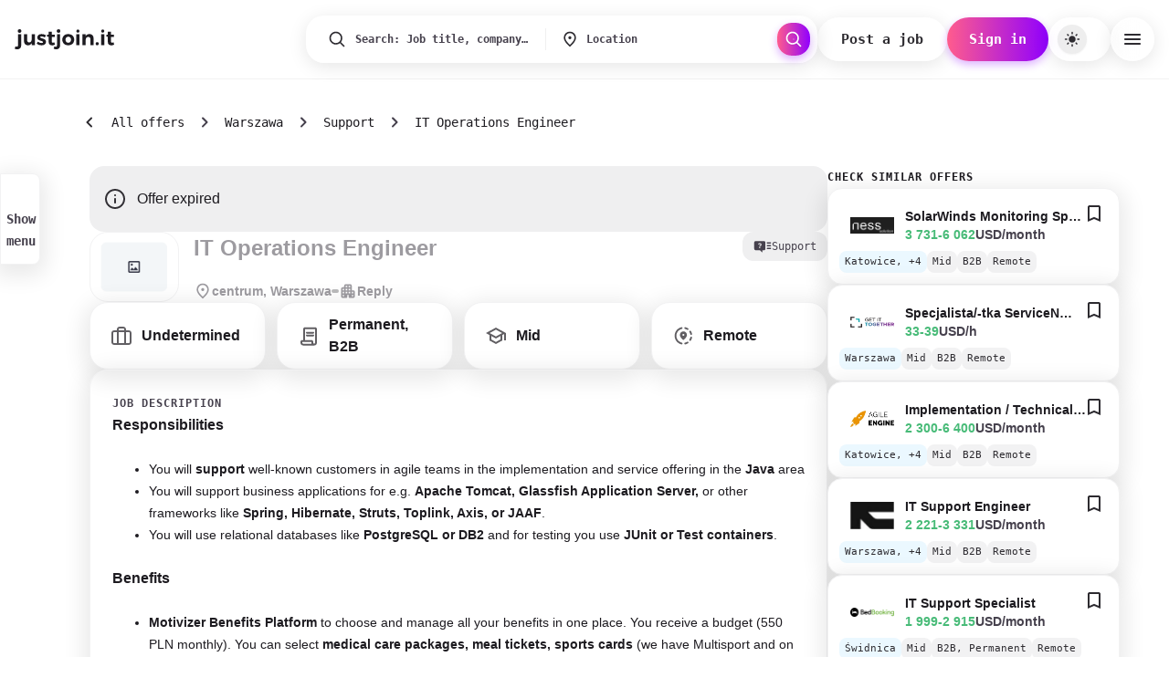

--- FILE ---
content_type: text/html; charset=utf-8
request_url: https://justjoin.it/job-offer/reply_multi-it-operations-engineer
body_size: 126230
content:
<!DOCTYPE html><html lang="en"><head><meta charSet="utf-8"/><meta name="viewport" content="width=device-width, initial-scale=1, maximum-scale=1, user-scalable=no, interactive-widget=resizes-content"/><link rel="preload" as="image" href="/gfx/missing.png"/><link rel="preload" as="image" href="https://imgproxy.justjoinit.tech/LTRrRpSG5gIZCzqvSV7qeIs3qwn24M5zU-dy4T8FNZw/h:200/w:200/plain/https://public.justjoin.it/companies/logos/original/77b276087e2ed4265b6dfc9069c1e87ea5687470.jpg"/><link rel="preload" as="image" href="https://imgproxy.justjoinit.tech/rzqrtTsi4NyXPn5Y7_8cFW-13OU2wPLPN0i9XRReGBk/h:200/w:200/plain/https://public.justjoin.it/companies/logos/original/9f453a0eb256ccde0d980f30421f984dcf64523e.png"/><link rel="preload" as="image" href="https://imgproxy.justjoinit.tech/NO4A_Jn0Wr55BlC0mGh0VhNB0VE9TEyFXOC2LyXU-EI/h:200/w:200/plain/https://public.justjoin.it/companies/logos/original/2e181c8ceb6eff31252a0d12d07ef4736c246a0a.png"/><link rel="preload" as="image" href="https://imgproxy.justjoinit.tech/byPdlXd0OKz_BBWH6BYq01ASUT57zn93pRgiQOGCuRA/h:200/w:200/plain/https://imgproxy.justjoinit.tech/Qg9RbEtGzBpLABVApY6zWvSAurozFlANj0DjaAzuKSU/h:200/w:200/plain/https://imgproxy.justjoinit.tech/29JfivJJ2gEUlNRDt46S_zWEndf7lRyikJ_h67PRpIg/h:200/w:200/plain/https://public.justjoin.it/offers/company_logos/original/b5b869f9aa41c2eba54bd73c22dae24938ccff18.jpg"/><link rel="preload" as="image" href="https://imgproxy.justjoinit.tech/yqqHHOxM5SxoC2taXGZVjNtIHaKr-zLOrh_iJm26Fqk/h:200/w:200/plain/https://s3.eu-west-1.amazonaws.com/images.justjoin.it/justjoinit/company-logos/a96a6cc2-6d50-495e-8376-3f7d54684c9d.png"/><link rel="stylesheet" href="/_next/static/css/a3933af9e380cac6.css" data-precedence="next"/><link rel="stylesheet" href="/_next/static/css/ac32425c8e1e20a9.css" data-precedence="next"/><link rel="preload" as="script" fetchPriority="low" href="/_next/static/chunks/webpack-61938d27b326d88f.js"/><script src="/_next/static/chunks/1abfdfb5-b6572def953a3eb1.js" async=""></script><script src="/_next/static/chunks/7336-9b0ff6ec9129273e.js" async=""></script><script src="/_next/static/chunks/main-app-e621c299b3cd60aa.js" async=""></script><script src="/_next/static/chunks/6c1a3d32-48a479b42bf38b33.js" async=""></script><script src="/_next/static/chunks/9cea7886-e32ec2f01d947fab.js" async=""></script><script src="/_next/static/chunks/c6c7db76-e12cf9ca496245b1.js" async=""></script><script src="/_next/static/chunks/2db6d1c2-d2880a95412f35f6.js" async=""></script><script src="/_next/static/chunks/6240-2dc1f58bebdc1ada.js" async=""></script><script src="/_next/static/chunks/9222-f1b9cd97e8f3bbe9.js" async=""></script><script src="/_next/static/chunks/5494-7f49dada01295392.js" async=""></script><script src="/_next/static/chunks/3412-b339c402c013c125.js" async=""></script><script src="/_next/static/chunks/8480-24ce76003bd8d2aa.js" async=""></script><script src="/_next/static/chunks/1525-3f1522e8e072989c.js" async=""></script><script src="/_next/static/chunks/1808-2b29d005e8e0bead.js" async=""></script><script src="/_next/static/chunks/4986-4f7153d90559eeab.js" async=""></script><script src="/_next/static/chunks/5295-c9614d5dd2bb4749.js" async=""></script><script src="/_next/static/chunks/4095-64614a48d13029a2.js" async=""></script><script src="/_next/static/chunks/9333-ff66acc6c7f23406.js" async=""></script><script src="/_next/static/chunks/6730-cda448f4408161c7.js" async=""></script><script src="/_next/static/chunks/app/(content)/%5Blocale%5D/layout-96dabb5676afed88.js" async=""></script><script src="/_next/static/chunks/0f3def4a-db40274f9544248a.js" async=""></script><script src="/_next/static/chunks/5640-becfa42ae7cf2d64.js" async=""></script><script src="/_next/static/chunks/6034-1b554548388e549b.js" async=""></script><script src="/_next/static/chunks/6590-db179dbe4e7707db.js" async=""></script><script src="/_next/static/chunks/6908-9528cfcdbcbef4a9.js" async=""></script><script src="/_next/static/chunks/app/(content)/%5Blocale%5D/job-offer/%5B%5B...slug%5D%5D/page-106dce680191e8eb.js" async=""></script><script async="" src="https://id.justjoin.com/opjs.min.js"></script><script src="/_next/static/chunks/app/(content)/%5Blocale%5D/not-found-0e6172e544f6460b.js" async=""></script><link rel="preload" href="/_next/static/chunks/9763.5d99c57b215754d9.js" as="script" fetchPriority="low"/><link rel="preload" href="/_next/static/chunks/4583-f1d45897068a09c9.js" as="script" fetchPriority="low"/><link rel="preload" href="/_next/static/chunks/3604.eeefa427500ec2b3.js" as="script" fetchPriority="low"/><link rel="preload" href="/_next/static/chunks/6866.a2b8f614b5060171.js" as="script" fetchPriority="low"/><meta name="color-scheme" content="light"/><link rel="preconnect" href="https://api.justjoin.it"/><link rel="preconnect" href="https://public.justjoin.it"/><link rel="preload" href="https://public.justjoin.it/fonts/Inter/Inter-VariableFont_opsz,wght.ttf" as="font" type="font/ttf" crossorigin=""/><link rel="preload" href="https://public.justjoin.it/fonts/Inter/Inter-Italic-VariableFont_opsz,wght.ttf" as="font" type="font/ttf" crossorigin=""/><link rel="preload" href="https://public.justjoin.it/fonts/JetBrainsMono/JetBrainsMono-VariableFont_wght.ttf" as="font" type="font/ttf" crossorigin=""/><link rel="preload" href="https://public.justjoin.it/fonts/JetBrainsMono/JetBrainsMono-Italic-VariableFont_wght.ttf" as="font" type="font/ttf" crossorigin=""/><link rel="icon" type="image/png" sizes="16x16" href="/_next/static/media/favicon_jjit_16x16.17c0797f.png"/><link rel="icon" type="image/png" sizes="32x32" href="/_next/static/media/favicon_jjit_32x32.5fa64152.png"/><link rel="icon" type="image/png" sizes="96x96" href="/_next/static/media/favicon_jjit_96x96.556b9607.png"/><title>IT Operations Engineer - Reply</title><meta name="description" content="The first map of the labor market in the IT sector. We want to simplify the search process to minimum."/><meta name="robots" content="noindex, follow"/><link rel="canonical" href="https://justjoin.it/job-offer/reply_multi-it-operations-engineer"/><meta property="og:title" content="IT Operations Engineer"/><meta property="og:description" content="The first map of the labor market in the IT sector. We want to simplify the search process to minimum."/><meta property="og:url" content="https://justjoin.it/job-offer/reply_multi-it-operations-engineer"/><meta property="og:image" content="https://og-image.justjoin.it/ogimage/JustJoinIt/reply_multi-it-operations-engineer?1769004387"/><meta name="twitter:card" content="summary_large_image"/><meta name="twitter:title" content="IT Operations Engineer"/><meta name="twitter:description" content="The first map of the labor market in the IT sector. We want to simplify the search process to minimum."/><meta name="twitter:image" content="https://og-image.justjoin.it/ogimage/JustJoinIt/reply_multi-it-operations-engineer?1769004387"/><!--$?--><template id="B:0"></template><!--/$--><script src="/_next/static/chunks/polyfills-42372ed130431b0a.js" noModule=""></script><style data-emotion="mui-global r9koci">html{-webkit-font-smoothing:antialiased;-moz-osx-font-smoothing:grayscale;box-sizing:border-box;-webkit-text-size-adjust:100%;}*,*::before,*::after{box-sizing:inherit;}strong,b{font-weight:700;}body{margin:0;color:#1D1B20;font-weight:400;font-size:16px;line-height:24px;letter-spacing:0;font-family:Inter,sans-serif;text-decoration:none;background-color:#fff;}@media print{body{background-color:#FFFFFF;}}body::backdrop{background-color:#fff;}@font-face{font-family:'Inter';src:local('Inter'),url('https://public.justjoin.it/fonts/Inter/Inter-VariableFont_opsz,wght.ttf') format('truetype-variations'),font-display:swap;font-style:normal;font-weight:100 900;}@font-face{font-family:'Inter';src:local('Inter Italic'),url('https://public.justjoin.it/fonts/Inter/Inter-Italic-VariableFont_opsz,wght.ttf') format('truetype-variations'),font-display:swap;font-style:italic;font-weight:100 900;}@font-face{font-family:'JetBrains Mono';src:local('JetBrains Mono'),url('https://public.justjoin.it/fonts/JetBrainsMono/JetBrainsMono-VariableFont_wght.ttf') format('truetype-variations'),font-display:swap;font-style:normal;font-weight:100 800;}@font-face{font-family:'JetBrains Mono';src:local('JetBrains Mono Italic'),url('https://public.justjoin.it/fonts/JetBrainsMono/JetBrainsMono-Italic-VariableFont_wght.ttf') format('truetype-variations'),font-display:swap;font-style:italic;font-weight:100 800;}html,body{margin:0;padding:0;background:#FFFFFF;}a{color:inherit;text-decoration:none;}*{box-sizing:border-box;}input:-webkit-autofill,input:-webkit-autofill:hover,input:-webkit-autofill:focus,input:-webkit-autofill:active{-webkit-background-clip:text;}.customScrollbar ::-webkit-scrollbar,.customScrollbar::-webkit-scrollbar{width:6px;height:7px;z-index:2;background-color:#f9f9f9;}.customScrollbar ::-webkit-scrollbar-thumb,.customScrollbar::-webkit-scrollbar-thumb{width:6px;padding:0 4px;border-radius:4px;background-color:rgba(0, 0, 0, 0.6);}.customScrollbar ::-webkit-scrollbar-button,.customScrollbar::-webkit-scrollbar-button{width:0;height:0;display:none;}.sendbird-modal{z-index:1300;}.sendbird-modal__header .sendbird-label{margin-left:32px;}.sendbird-modal__footer{gap:8px;}.sendbird-modal__footer .sendbird-button{border:unset;}.sendbird-modal__footer .sendbird-button:hover,.sendbird-modal__footer .sendbird-button:active,.sendbird-modal__footer .sendbird-button:focus{border:unset;}.sendbird-modal__footer .sendbird-button--danger{background-color:#FF5C8D;color:#FFFFFF;}.sendbird-modal__footer .sendbird-button--danger:hover,.sendbird-modal__footer .sendbird-button--danger:active,.sendbird-modal__footer .sendbird-button--danger:focus{background-color:#FF5C8D;}.sendbird-fileviewer .sendbird-avatar-img{top:0;}html,body{margin:0;padding:0;background:#FFFFFF;}a{color:inherit;text-decoration:none;}.offer-card:visited h3{color:#9E9E9E;}*{box-sizing:border-box;}input:-webkit-autofill,input:-webkit-autofill:hover,input:-webkit-autofill:focus,input:-webkit-autofill:active{-webkit-background-clip:text;}.customScrollbar ::-webkit-scrollbar,.customScrollbar::-webkit-scrollbar{width:6px;height:7px;z-index:2;background-color:#f9f9f9;}.customScrollbar ::-webkit-scrollbar-thumb,.customScrollbar::-webkit-scrollbar-thumb{width:6px;padding:0 4px;border-radius:4px;background-color:rgba(0, 0, 0, 0.6);}.customScrollbar ::-webkit-scrollbar-button,.customScrollbar::-webkit-scrollbar-button{width:0;height:0;display:none;}.sendbird-modal{z-index:1300;}.sendbird-modal__header .sendbird-label{margin-left:32px;}.sendbird-modal__footer{gap:8px;}.sendbird-modal__footer .sendbird-button{border:unset;}.sendbird-modal__footer .sendbird-button:hover,.sendbird-modal__footer .sendbird-button:active,.sendbird-modal__footer .sendbird-button:focus{border:unset;}.sendbird-modal__footer .sendbird-button--danger{background-color:#FF5C8D;color:#FFFFFF;}.sendbird-modal__footer .sendbird-button--danger:hover,.sendbird-modal__footer .sendbird-button--danger:active,.sendbird-modal__footer .sendbird-button--danger:focus{background-color:#FF5C8D;}.sendbird-fileviewer .sendbird-avatar-img{top:0;}html,body{margin:0;padding:0;background:#FFFFFF;}a{color:inherit;text-decoration:none;}.offer-card:visited h3{color:#9E9E9E;}*{box-sizing:border-box;}input:-webkit-autofill,input:-webkit-autofill:hover,input:-webkit-autofill:focus,input:-webkit-autofill:active{-webkit-background-clip:text;}.customScrollbar ::-webkit-scrollbar,.customScrollbar::-webkit-scrollbar{width:6px;height:7px;z-index:2;background-color:#f9f9f9;}.customScrollbar ::-webkit-scrollbar-thumb,.customScrollbar::-webkit-scrollbar-thumb{width:6px;padding:0 4px;border-radius:4px;background-color:rgba(0, 0, 0, 0.6);}.customScrollbar ::-webkit-scrollbar-button,.customScrollbar::-webkit-scrollbar-button{width:0;height:0;display:none;}.mapboxgl-map{font:12px/20px Helvetica Neue,Arial,Helvetica,sans-serif;overflow:hidden;position:relative;-webkit-tap-highlight-color:rgba(0, 0, 0, 0);}.mapboxgl-canvas{position:absolute;left:0;top:0;}.mapboxgl-map:-webkit-full-screen{width:100%;height:100%;}.mapboxgl-canary{background-color:salmon;}.mapboxgl-canvas-container.mapboxgl-interactive,.mapboxgl-ctrl-group button.mapboxgl-ctrl-compass{cursor:-webkit-grab;cursor:-moz-grab;cursor:grab;-moz-user-select:none;-webkit-user-select:none;-ms-user-select:none;user-select:none;}.mapboxgl-canvas-container.mapboxgl-interactive.mapboxgl-track-pointer{cursor:pointer;}.mapboxgl-canvas-container.mapboxgl-interactive:active,.mapboxgl-ctrl-group button.mapboxgl-ctrl-compass:active{cursor:-webkit-grabbing;cursor:-moz-grabbing;cursor:grabbing;}.mapboxgl-canvas-container.mapboxgl-touch-zoom-rotate,.mapboxgl-canvas-container.mapboxgl-touch-zoom-rotate .mapboxgl-canvas{touch-action:pan-x pan-y;}.mapboxgl-canvas-container.mapboxgl-touch-drag-pan,.mapboxgl-canvas-container.mapboxgl-touch-drag-pan .mapboxgl-canvas{touch-action:pinch-zoom;}.mapboxgl-canvas-container.mapboxgl-touch-zoom-rotate.mapboxgl-touch-drag-pan,.mapboxgl-canvas-container.mapboxgl-touch-zoom-rotate.mapboxgl-touch-drag-pan .mapboxgl-canvas{touch-action:none;}.mapboxgl-ctrl-bottom-left,.mapboxgl-ctrl-bottom-right,.mapboxgl-ctrl-top-left,.mapboxgl-ctrl-top-right{position:absolute;pointer-events:none;z-index:2;}.mapboxgl-ctrl-top-left{top:0;left:0;}.mapboxgl-ctrl-top-right{top:0;right:0;}.mapboxgl-ctrl-bottom-left{bottom:0;left:0;}.mapboxgl-ctrl-bottom-right{right:0;bottom:0;}.mapboxgl-ctrl{clear:both;pointer-events:auto;transform:translate(0);}.mapboxgl-ctrl-top-left .mapboxgl-ctrl{margin:10px 0 0 10px;float:left;}.mapboxgl-ctrl-top-right .mapboxgl-ctrl{margin:10px 10px 0 0;float:right;}.mapboxgl-ctrl-bottom-left .mapboxgl-ctrl{margin:0 0 10px 10px;float:left;}.mapboxgl-ctrl-bottom-right .mapboxgl-ctrl{margin:0 10px 10px 0;float:right;}.mapboxgl-ctrl-group{border-radius:4px;background:#fff;}.mapboxgl-ctrl-group:not(:empty){-moz-box-shadow:0 0 2px rgba(0, 0, 0, 0.1);-webkit-box-shadow:0 0 2px rgba(0, 0, 0, 0.1);box-shadow:0 0 0 2px rgba(0, 0, 0, 0.1);}@media (-ms-high-contrast: active){.mapboxgl-ctrl-group:not(:empty){box-shadow:0 0 0 2px ButtonText;}}.mapboxgl-ctrl-group button{width:29px;height:29px;display:block;padding:0;outline:none;border:0;box-sizing:border-box;background-color:transparent;cursor:pointer;}.mapboxgl-ctrl-group button+button{border-top:1px solid #ddd;}.mapboxgl-ctrl button .mapboxgl-ctrl-icon{display:block;width:100%;height:100%;background-repeat:no-repeat;background-position:50%;}@media (-ms-high-contrast: active){.mapboxgl-ctrl-icon{background-color:transparent;}.mapboxgl-ctrl-group button+button{border-top:1px solid ButtonText;}}.mapboxgl-ctrl button::-moz-focus-inner{border:0;padding:0;}.mapboxgl-ctrl-attrib-button:focus,.mapboxgl-ctrl-group button:focus{box-shadow:0 0 2px 2px #0096ff;}.mapboxgl-ctrl button:disabled{cursor:not-allowed;}.mapboxgl-ctrl button:disabled .mapboxgl-ctrl-icon{opacity:0.25;}.mapboxgl-ctrl button:not(:disabled):hover{background-color:rgba(0, 0, 0, 0.05);}.mapboxgl-ctrl-group button:focus:focus-visible{box-shadow:0 0 2px 2px #0096ff;}.mapboxgl-ctrl-group button:focus:not(:focus-visible){box-shadow:none;}.mapboxgl-ctrl-group button:focus:first-of-type{border-radius:4px 4px 0 0;}.mapboxgl-ctrl-group button:focus:last-child{border-radius:0 0 4px 4px;}.mapboxgl-ctrl-group button:focus:only-child{border-radius:inherit;}.mapboxgl-ctrl button.mapboxgl-ctrl-zoom-out .mapboxgl-ctrl-icon{background-image:url("data:image/svg+xml;charset=utf-8,%3Csvg width='29' height='29' viewBox='0 0 29 29' xmlns='http://www.w3.org/2000/svg' fill='%23333'%3E%3Cpath d='M10 13c-.75 0-1.5.75-1.5 1.5S9.25 16 10 16h9c.75 0 1.5-.75 1.5-1.5S19.75 13 19 13h-9z'/%3E%3C/svg%3E");}.mapboxgl-ctrl button.mapboxgl-ctrl-zoom-in .mapboxgl-ctrl-icon{background-image:url("data:image/svg+xml;charset=utf-8,%3Csvg width='29' height='29' viewBox='0 0 29 29' xmlns='http://www.w3.org/2000/svg' fill='%23333'%3E%3Cpath d='M14.5 8.5c-.75 0-1.5.75-1.5 1.5v3h-3c-.75 0-1.5.75-1.5 1.5S9.25 16 10 16h3v3c0 .75.75 1.5 1.5 1.5S16 19.75 16 19v-3h3c.75 0 1.5-.75 1.5-1.5S19.75 13 19 13h-3v-3c0-.75-.75-1.5-1.5-1.5z'/%3E%3C/svg%3E");}@media (-ms-high-contrast: active){.mapboxgl-ctrl button.mapboxgl-ctrl-zoom-out .mapboxgl-ctrl-icon{background-image:url("data:image/svg+xml;charset=utf-8,%3Csvg width='29' height='29' viewBox='0 0 29 29' xmlns='http://www.w3.org/2000/svg' fill='%23fff'%3E%3Cpath d='M10 13c-.75 0-1.5.75-1.5 1.5S9.25 16 10 16h9c.75 0 1.5-.75 1.5-1.5S19.75 13 19 13h-9z'/%3E%3C/svg%3E");}.mapboxgl-ctrl button.mapboxgl-ctrl-zoom-in .mapboxgl-ctrl-icon{background-image:url("data:image/svg+xml;charset=utf-8,%3Csvg width='29' height='29' viewBox='0 0 29 29' xmlns='http://www.w3.org/2000/svg' fill='%23fff'%3E%3Cpath d='M14.5 8.5c-.75 0-1.5.75-1.5 1.5v3h-3c-.75 0-1.5.75-1.5 1.5S9.25 16 10 16h3v3c0 .75.75 1.5 1.5 1.5S16 19.75 16 19v-3h3c.75 0 1.5-.75 1.5-1.5S19.75 13 19 13h-3v-3c0-.75-.75-1.5-1.5-1.5z'/%3E%3C/svg%3E");}}@media (-ms-high-contrast: black-on-white){.mapboxgl-ctrl button.mapboxgl-ctrl-zoom-out .mapboxgl-ctrl-icon{background-image:url("data:image/svg+xml;charset=utf-8,%3Csvg width='29' height='29' viewBox='0 0 29 29' xmlns='http://www.w3.org/2000/svg'%3E%3Cpath d='M10 13c-.75 0-1.5.75-1.5 1.5S9.25 16 10 16h9c.75 0 1.5-.75 1.5-1.5S19.75 13 19 13h-9z'/%3E%3C/svg%3E");}.mapboxgl-ctrl button.mapboxgl-ctrl-zoom-in .mapboxgl-ctrl-icon{background-image:url("data:image/svg+xml;charset=utf-8,%3Csvg width='29' height='29' viewBox='0 0 29 29' xmlns='http://www.w3.org/2000/svg'%3E%3Cpath d='M14.5 8.5c-.75 0-1.5.75-1.5 1.5v3h-3c-.75 0-1.5.75-1.5 1.5S9.25 16 10 16h3v3c0 .75.75 1.5 1.5 1.5S16 19.75 16 19v-3h3c.75 0 1.5-.75 1.5-1.5S19.75 13 19 13h-3v-3c0-.75-.75-1.5-1.5-1.5z'/%3E%3C/svg%3E");}}.mapboxgl-ctrl button.mapboxgl-ctrl-fullscreen .mapboxgl-ctrl-icon{background-image:url("data:image/svg+xml;charset=utf-8,%3Csvg width='29' height='29' viewBox='0 0 29 29' xmlns='http://www.w3.org/2000/svg' fill='%23333'%3E%3Cpath d='M24 16v5.5c0 1.75-.75 2.5-2.5 2.5H16v-1l3-1.5-4-5.5 1-1 5.5 4 1.5-3h1zM6 16l1.5 3 5.5-4 1 1-4 5.5 3 1.5v1H7.5C5.75 24 5 23.25 5 21.5V16h1zm7-11v1l-3 1.5 4 5.5-1 1-5.5-4L6 13H5V7.5C5 5.75 5.75 5 7.5 5H13zm11 2.5c0-1.75-.75-2.5-2.5-2.5H16v1l3 1.5-4 5.5 1 1 5.5-4 1.5 3h1V7.5z'/%3E%3C/svg%3E");}.mapboxgl-ctrl button.mapboxgl-ctrl-shrink .mapboxgl-ctrl-icon{background-image:url("data:image/svg+xml;charset=utf-8,%3Csvg width='29' height='29' viewBox='0 0 29 29' xmlns='http://www.w3.org/2000/svg'%3E%3Cpath d='M18.5 16c-1.75 0-2.5.75-2.5 2.5V24h1l1.5-3 5.5 4 1-1-4-5.5 3-1.5v-1h-5.5zM13 18.5c0-1.75-.75-2.5-2.5-2.5H5v1l3 1.5L4 24l1 1 5.5-4 1.5 3h1v-5.5zm3-8c0 1.75.75 2.5 2.5 2.5H24v-1l-3-1.5L25 5l-1-1-5.5 4L17 5h-1v5.5zM10.5 13c1.75 0 2.5-.75 2.5-2.5V5h-1l-1.5 3L5 4 4 5l4 5.5L5 12v1h5.5z'/%3E%3C/svg%3E");}@media (-ms-high-contrast: active){.mapboxgl-ctrl button.mapboxgl-ctrl-fullscreen .mapboxgl-ctrl-icon{background-image:url("data:image/svg+xml;charset=utf-8,%3Csvg width='29' height='29' viewBox='0 0 29 29' xmlns='http://www.w3.org/2000/svg' fill='%23fff'%3E%3Cpath d='M24 16v5.5c0 1.75-.75 2.5-2.5 2.5H16v-1l3-1.5-4-5.5 1-1 5.5 4 1.5-3h1zM6 16l1.5 3 5.5-4 1 1-4 5.5 3 1.5v1H7.5C5.75 24 5 23.25 5 21.5V16h1zm7-11v1l-3 1.5 4 5.5-1 1-5.5-4L6 13H5V7.5C5 5.75 5.75 5 7.5 5H13zm11 2.5c0-1.75-.75-2.5-2.5-2.5H16v1l3 1.5-4 5.5 1 1 5.5-4 1.5 3h1V7.5z'/%3E%3C/svg%3E");}.mapboxgl-ctrl button.mapboxgl-ctrl-shrink .mapboxgl-ctrl-icon{background-image:url("data:image/svg+xml;charset=utf-8,%3Csvg width='29' height='29' viewBox='0 0 29 29' xmlns='http://www.w3.org/2000/svg' fill='%23fff'%3E%3Cpath d='M18.5 16c-1.75 0-2.5.75-2.5 2.5V24h1l1.5-3 5.5 4 1-1-4-5.5 3-1.5v-1h-5.5zM13 18.5c0-1.75-.75-2.5-2.5-2.5H5v1l3 1.5L4 24l1 1 5.5-4 1.5 3h1v-5.5zm3-8c0 1.75.75 2.5 2.5 2.5H24v-1l-3-1.5L25 5l-1-1-5.5 4L17 5h-1v5.5zM10.5 13c1.75 0 2.5-.75 2.5-2.5V5h-1l-1.5 3L5 4 4 5l4 5.5L5 12v1h5.5z'/%3E%3C/svg%3E");}}@media (-ms-high-contrast: black-on-white){.mapboxgl-ctrl button.mapboxgl-ctrl-fullscreen .mapboxgl-ctrl-icon{background-image:url("data:image/svg+xml;charset=utf-8,%3Csvg width='29' height='29' viewBox='0 0 29 29' xmlns='http://www.w3.org/2000/svg'%3E%3Cpath d='M24 16v5.5c0 1.75-.75 2.5-2.5 2.5H16v-1l3-1.5-4-5.5 1-1 5.5 4 1.5-3h1zM6 16l1.5 3 5.5-4 1 1-4 5.5 3 1.5v1H7.5C5.75 24 5 23.25 5 21.5V16h1zm7-11v1l-3 1.5 4 5.5-1 1-5.5-4L6 13H5V7.5C5 5.75 5.75 5 7.5 5H13zm11 2.5c0-1.75-.75-2.5-2.5-2.5H16v1l3 1.5-4 5.5 1 1 5.5-4 1.5 3h1V7.5z'/%3E%3C/svg%3E");}.mapboxgl-ctrl button.mapboxgl-ctrl-shrink .mapboxgl-ctrl-icon{background-image:url("data:image/svg+xml;charset=utf-8,%3Csvg width='29' height='29' viewBox='0 0 29 29' xmlns='http://www.w3.org/2000/svg'%3E%3Cpath d='M18.5 16c-1.75 0-2.5.75-2.5 2.5V24h1l1.5-3 5.5 4 1-1-4-5.5 3-1.5v-1h-5.5zM13 18.5c0-1.75-.75-2.5-2.5-2.5H5v1l3 1.5L4 24l1 1 5.5-4 1.5 3h1v-5.5zm3-8c0 1.75.75 2.5 2.5 2.5H24v-1l-3-1.5L25 5l-1-1-5.5 4L17 5h-1v5.5zM10.5 13c1.75 0 2.5-.75 2.5-2.5V5h-1l-1.5 3L5 4 4 5l4 5.5L5 12v1h5.5z'/%3E%3C/svg%3E");}}.mapboxgl-ctrl button.mapboxgl-ctrl-compass .mapboxgl-ctrl-icon{background-image:url("data:image/svg+xml;charset=utf-8,%3Csvg width='29' height='29' viewBox='0 0 29 29' xmlns='http://www.w3.org/2000/svg' fill='%23333'%3E%3Cpath d='M10.5 14l4-8 4 8h-8z'/%3E%3Cpath d='M10.5 16l4 8 4-8h-8z' fill='%23ccc'/%3E%3C/svg%3E");}@media (-ms-high-contrast: active){.mapboxgl-ctrl button.mapboxgl-ctrl-compass .mapboxgl-ctrl-icon{background-image:url("data:image/svg+xml;charset=utf-8,%3Csvg width='29' height='29' viewBox='0 0 29 29' xmlns='http://www.w3.org/2000/svg' fill='%23fff'%3E%3Cpath d='M10.5 14l4-8 4 8h-8z'/%3E%3Cpath d='M10.5 16l4 8 4-8h-8z' fill='%23999'/%3E%3C/svg%3E");}}@media (-ms-high-contrast: black-on-white){.mapboxgl-ctrl button.mapboxgl-ctrl-compass .mapboxgl-ctrl-icon{background-image:url("data:image/svg+xml;charset=utf-8,%3Csvg width='29' height='29' viewBox='0 0 29 29' xmlns='http://www.w3.org/2000/svg'%3E%3Cpath d='M10.5 14l4-8 4 8h-8z'/%3E%3Cpath d='M10.5 16l4 8 4-8h-8z' fill='%23ccc'/%3E%3C/svg%3E");}}.mapboxgl-ctrl button.mapboxgl-ctrl-geolocate .mapboxgl-ctrl-icon{background-image:url("data:image/svg+xml;charset=utf-8,%3Csvg width='29' height='29' viewBox='0 0 20 20' xmlns='http://www.w3.org/2000/svg' fill='%23333'%3E%3Cpath d='M10 4C9 4 9 5 9 5v.1A5 5 0 005.1 9H5s-1 0-1 1 1 1 1 1h.1A5 5 0 009 14.9v.1s0 1 1 1 1-1 1-1v-.1a5 5 0 003.9-3.9h.1s1 0 1-1-1-1-1-1h-.1A5 5 0 0011 5.1V5s0-1-1-1zm0 2.5a3.5 3.5 0 110 7 3.5 3.5 0 110-7z'/%3E%3Ccircle cx='10' cy='10' r='2'/%3E%3C/svg%3E");}.mapboxgl-ctrl button.mapboxgl-ctrl-geolocate:disabled .mapboxgl-ctrl-icon{background-image:url("data:image/svg+xml;charset=utf-8,%3Csvg width='29' height='29' viewBox='0 0 20 20' xmlns='http://www.w3.org/2000/svg' fill='%23aaa'%3E%3Cpath d='M10 4C9 4 9 5 9 5v.1A5 5 0 005.1 9H5s-1 0-1 1 1 1 1 1h.1A5 5 0 009 14.9v.1s0 1 1 1 1-1 1-1v-.1a5 5 0 003.9-3.9h.1s1 0 1-1-1-1-1-1h-.1A5 5 0 0011 5.1V5s0-1-1-1zm0 2.5a3.5 3.5 0 110 7 3.5 3.5 0 110-7z'/%3E%3Ccircle cx='10' cy='10' r='2'/%3E%3Cpath d='M14 5l1 1-9 9-1-1 9-9z' fill='red'/%3E%3C/svg%3E");}.mapboxgl-ctrl button.mapboxgl-ctrl-geolocate.mapboxgl-ctrl-geolocate-active .mapboxgl-ctrl-icon{background-image:url("data:image/svg+xml;charset=utf-8,%3Csvg width='29' height='29' viewBox='0 0 20 20' xmlns='http://www.w3.org/2000/svg' fill='%2333b5e5'%3E%3Cpath d='M10 4C9 4 9 5 9 5v.1A5 5 0 005.1 9H5s-1 0-1 1 1 1 1 1h.1A5 5 0 009 14.9v.1s0 1 1 1 1-1 1-1v-.1a5 5 0 003.9-3.9h.1s1 0 1-1-1-1-1-1h-.1A5 5 0 0011 5.1V5s0-1-1-1zm0 2.5a3.5 3.5 0 110 7 3.5 3.5 0 110-7z'/%3E%3Ccircle cx='10' cy='10' r='2'/%3E%3C/svg%3E");}.mapboxgl-ctrl button.mapboxgl-ctrl-geolocate.mapboxgl-ctrl-geolocate-active-error .mapboxgl-ctrl-icon{background-image:url("data:image/svg+xml;charset=utf-8,%3Csvg width='29' height='29' viewBox='0 0 20 20' xmlns='http://www.w3.org/2000/svg' fill='%23e58978'%3E%3Cpath d='M10 4C9 4 9 5 9 5v.1A5 5 0 005.1 9H5s-1 0-1 1 1 1 1 1h.1A5 5 0 009 14.9v.1s0 1 1 1 1-1 1-1v-.1a5 5 0 003.9-3.9h.1s1 0 1-1-1-1-1-1h-.1A5 5 0 0011 5.1V5s0-1-1-1zm0 2.5a3.5 3.5 0 110 7 3.5 3.5 0 110-7z'/%3E%3Ccircle cx='10' cy='10' r='2'/%3E%3C/svg%3E");}.mapboxgl-ctrl button.mapboxgl-ctrl-geolocate.mapboxgl-ctrl-geolocate-background .mapboxgl-ctrl-icon{background-image:url("data:image/svg+xml;charset=utf-8,%3Csvg width='29' height='29' viewBox='0 0 20 20' xmlns='http://www.w3.org/2000/svg' fill='%2333b5e5'%3E%3Cpath d='M10 4C9 4 9 5 9 5v.1A5 5 0 005.1 9H5s-1 0-1 1 1 1 1 1h.1A5 5 0 009 14.9v.1s0 1 1 1 1-1 1-1v-.1a5 5 0 003.9-3.9h.1s1 0 1-1-1-1-1-1h-.1A5 5 0 0011 5.1V5s0-1-1-1zm0 2.5a3.5 3.5 0 110 7 3.5 3.5 0 110-7z'/%3E%3C/svg%3E");}.mapboxgl-ctrl button.mapboxgl-ctrl-geolocate.mapboxgl-ctrl-geolocate-background-error .mapboxgl-ctrl-icon{background-image:url("data:image/svg+xml;charset=utf-8,%3Csvg width='29' height='29' viewBox='0 0 20 20' xmlns='http://www.w3.org/2000/svg' fill='%23e54e33'%3E%3Cpath d='M10 4C9 4 9 5 9 5v.1A5 5 0 005.1 9H5s-1 0-1 1 1 1 1 1h.1A5 5 0 009 14.9v.1s0 1 1 1 1-1 1-1v-.1a5 5 0 003.9-3.9h.1s1 0 1-1-1-1-1-1h-.1A5 5 0 0011 5.1V5s0-1-1-1zm0 2.5a3.5 3.5 0 110 7 3.5 3.5 0 110-7z'/%3E%3C/svg%3E");}.mapboxgl-ctrl button.mapboxgl-ctrl-geolocate.mapboxgl-ctrl-geolocate-waiting .mapboxgl-ctrl-icon{-webkit-animation:mapboxgl-spin 2s linear infinite;-moz-animation:mapboxgl-spin 2s infinite linear;-o-animation:mapboxgl-spin 2s infinite linear;-ms-animation:mapboxgl-spin 2s infinite linear;animation:mapboxgl-spin 2s linear infinite;}@media (-ms-high-contrast: active){.mapboxgl-ctrl button.mapboxgl-ctrl-geolocate .mapboxgl-ctrl-icon{background-image:url("data:image/svg+xml;charset=utf-8,%3Csvg width='29' height='29' viewBox='0 0 20 20' xmlns='http://www.w3.org/2000/svg' fill='%23fff'%3E%3Cpath d='M10 4C9 4 9 5 9 5v.1A5 5 0 005.1 9H5s-1 0-1 1 1 1 1 1h.1A5 5 0 009 14.9v.1s0 1 1 1 1-1 1-1v-.1a5 5 0 003.9-3.9h.1s1 0 1-1-1-1-1-1h-.1A5 5 0 0011 5.1V5s0-1-1-1zm0 2.5a3.5 3.5 0 110 7 3.5 3.5 0 110-7z'/%3E%3Ccircle cx='10' cy='10' r='2'/%3E%3C/svg%3E");}.mapboxgl-ctrl button.mapboxgl-ctrl-geolocate:disabled .mapboxgl-ctrl-icon{background-image:url("data:image/svg+xml;charset=utf-8,%3Csvg width='29' height='29' viewBox='0 0 20 20' xmlns='http://www.w3.org/2000/svg' fill='%23999'%3E%3Cpath d='M10 4C9 4 9 5 9 5v.1A5 5 0 005.1 9H5s-1 0-1 1 1 1 1 1h.1A5 5 0 009 14.9v.1s0 1 1 1 1-1 1-1v-.1a5 5 0 003.9-3.9h.1s1 0 1-1-1-1-1-1h-.1A5 5 0 0011 5.1V5s0-1-1-1zm0 2.5a3.5 3.5 0 110 7 3.5 3.5 0 110-7z'/%3E%3Ccircle cx='10' cy='10' r='2'/%3E%3Cpath d='M14 5l1 1-9 9-1-1 9-9z' fill='red'/%3E%3C/svg%3E");}.mapboxgl-ctrl button.mapboxgl-ctrl-geolocate.mapboxgl-ctrl-geolocate-active .mapboxgl-ctrl-icon{background-image:url("data:image/svg+xml;charset=utf-8,%3Csvg width='29' height='29' viewBox='0 0 20 20' xmlns='http://www.w3.org/2000/svg' fill='%2333b5e5'%3E%3Cpath d='M10 4C9 4 9 5 9 5v.1A5 5 0 005.1 9H5s-1 0-1 1 1 1 1 1h.1A5 5 0 009 14.9v.1s0 1 1 1 1-1 1-1v-.1a5 5 0 003.9-3.9h.1s1 0 1-1-1-1-1-1h-.1A5 5 0 0011 5.1V5s0-1-1-1zm0 2.5a3.5 3.5 0 110 7 3.5 3.5 0 110-7z'/%3E%3Ccircle cx='10' cy='10' r='2'/%3E%3C/svg%3E");}.mapboxgl-ctrl button.mapboxgl-ctrl-geolocate.mapboxgl-ctrl-geolocate-active-error .mapboxgl-ctrl-icon{background-image:url("data:image/svg+xml;charset=utf-8,%3Csvg width='29' height='29' viewBox='0 0 20 20' xmlns='http://www.w3.org/2000/svg' fill='%23e58978'%3E%3Cpath d='M10 4C9 4 9 5 9 5v.1A5 5 0 005.1 9H5s-1 0-1 1 1 1 1 1h.1A5 5 0 009 14.9v.1s0 1 1 1 1-1 1-1v-.1a5 5 0 003.9-3.9h.1s1 0 1-1-1-1-1-1h-.1A5 5 0 0011 5.1V5s0-1-1-1zm0 2.5a3.5 3.5 0 110 7 3.5 3.5 0 110-7z'/%3E%3Ccircle cx='10' cy='10' r='2'/%3E%3C/svg%3E");}.mapboxgl-ctrl button.mapboxgl-ctrl-geolocate.mapboxgl-ctrl-geolocate-background .mapboxgl-ctrl-icon{background-image:url("data:image/svg+xml;charset=utf-8,%3Csvg width='29' height='29' viewBox='0 0 20 20' xmlns='http://www.w3.org/2000/svg' fill='%2333b5e5'%3E%3Cpath d='M10 4C9 4 9 5 9 5v.1A5 5 0 005.1 9H5s-1 0-1 1 1 1 1 1h.1A5 5 0 009 14.9v.1s0 1 1 1 1-1 1-1v-.1a5 5 0 003.9-3.9h.1s1 0 1-1-1-1-1-1h-.1A5 5 0 0011 5.1V5s0-1-1-1zm0 2.5a3.5 3.5 0 110 7 3.5 3.5 0 110-7z'/%3E%3C/svg%3E");}.mapboxgl-ctrl button.mapboxgl-ctrl-geolocate.mapboxgl-ctrl-geolocate-background-error .mapboxgl-ctrl-icon{background-image:url("data:image/svg+xml;charset=utf-8,%3Csvg width='29' height='29' viewBox='0 0 20 20' xmlns='http://www.w3.org/2000/svg' fill='%23e54e33'%3E%3Cpath d='M10 4C9 4 9 5 9 5v.1A5 5 0 005.1 9H5s-1 0-1 1 1 1 1 1h.1A5 5 0 009 14.9v.1s0 1 1 1 1-1 1-1v-.1a5 5 0 003.9-3.9h.1s1 0 1-1-1-1-1-1h-.1A5 5 0 0011 5.1V5s0-1-1-1zm0 2.5a3.5 3.5 0 110 7 3.5 3.5 0 110-7z'/%3E%3C/svg%3E");}}@media (-ms-high-contrast: black-on-white){.mapboxgl-ctrl button.mapboxgl-ctrl-geolocate .mapboxgl-ctrl-icon{background-image:url("data:image/svg+xml;charset=utf-8,%3Csvg width='29' height='29' viewBox='0 0 20 20' xmlns='http://www.w3.org/2000/svg'%3E%3Cpath d='M10 4C9 4 9 5 9 5v.1A5 5 0 005.1 9H5s-1 0-1 1 1 1 1 1h.1A5 5 0 009 14.9v.1s0 1 1 1 1-1 1-1v-.1a5 5 0 003.9-3.9h.1s1 0 1-1-1-1-1-1h-.1A5 5 0 0011 5.1V5s0-1-1-1zm0 2.5a3.5 3.5 0 110 7 3.5 3.5 0 110-7z'/%3E%3Ccircle cx='10' cy='10' r='2'/%3E%3C/svg%3E");}.mapboxgl-ctrl button.mapboxgl-ctrl-geolocate:disabled .mapboxgl-ctrl-icon{background-image:url("data:image/svg+xml;charset=utf-8,%3Csvg width='29' height='29' viewBox='0 0 20 20' xmlns='http://www.w3.org/2000/svg' fill='%23666'%3E%3Cpath d='M10 4C9 4 9 5 9 5v.1A5 5 0 005.1 9H5s-1 0-1 1 1 1 1 1h.1A5 5 0 009 14.9v.1s0 1 1 1 1-1 1-1v-.1a5 5 0 003.9-3.9h.1s1 0 1-1-1-1-1-1h-.1A5 5 0 0011 5.1V5s0-1-1-1zm0 2.5a3.5 3.5 0 110 7 3.5 3.5 0 110-7z'/%3E%3Ccircle cx='10' cy='10' r='2'/%3E%3Cpath d='M14 5l1 1-9 9-1-1 9-9z' fill='red'/%3E%3C/svg%3E");}}@-webkit-keyframes mapboxgl-spin{0%{-webkit-transform:rotate(0deg);}to{-webkit-transform:rotate(1turn);}}@-moz-keyframes mapboxgl-spin{0%{-moz-transform:rotate(0deg);}to{-moz-transform:rotate(1turn);}}@-o-keyframes mapboxgl-spin{0%{-o-transform:rotate(0deg);}to{-o-transform:rotate(1turn);}}@-ms-keyframes mapboxgl-spin{0%{-ms-transform:rotate(0deg);}to{-ms-transform:rotate(1turn);}}@keyframes mapboxgl-spin{0%{transform:rotate(0deg);}to{transform:rotate(1turn);}}a.mapboxgl-ctrl-logo{width:88px;height:23px;margin:0 0 -4px -4px;display:block;background-repeat:no-repeat;cursor:pointer;overflow:hidden;background-image:url("data:image/svg+xml;charset=utf-8,%3Csvg width='88' height='23' viewBox='0 0 88 23' xmlns='http://www.w3.org/2000/svg' xmlns:xlink='http://www.w3.org/1999/xlink' fill-rule='evenodd'%3E%3Cdefs%3E%3Cpath id='a' d='M11.5 2.25c5.105 0 9.25 4.145 9.25 9.25s-4.145 9.25-9.25 9.25-9.25-4.145-9.25-9.25 4.145-9.25 9.25-9.25zM6.997 15.983c-.051-.338-.828-5.802 2.233-8.873a4.395 4.395 0 013.13-1.28c1.27 0 2.49.51 3.39 1.42.91.9 1.42 2.12 1.42 3.39 0 1.18-.449 2.301-1.28 3.13C12.72 16.93 7 16 7 16l-.003-.017zM15.3 10.5l-2 .8-.8 2-.8-2-2-.8 2-.8.8-2 .8 2 2 .8z'/%3E%3Cpath id='b' d='M50.63 8c.13 0 .23.1.23.23V9c.7-.76 1.7-1.18 2.73-1.18 2.17 0 3.95 1.85 3.95 4.17s-1.77 4.19-3.94 4.19c-1.04 0-2.03-.43-2.74-1.18v3.77c0 .13-.1.23-.23.23h-1.4c-.13 0-.23-.1-.23-.23V8.23c0-.12.1-.23.23-.23h1.4zm-3.86.01c.01 0 .01 0 .01-.01.13 0 .22.1.22.22v7.55c0 .12-.1.23-.23.23h-1.4c-.13 0-.23-.1-.23-.23V15c-.7.76-1.69 1.19-2.73 1.19-2.17 0-3.94-1.87-3.94-4.19 0-2.32 1.77-4.19 3.94-4.19 1.03 0 2.02.43 2.73 1.18v-.75c0-.12.1-.23.23-.23h1.4zm26.375-.19a4.24 4.24 0 00-4.16 3.29c-.13.59-.13 1.19 0 1.77a4.233 4.233 0 004.17 3.3c2.35 0 4.26-1.87 4.26-4.19 0-2.32-1.9-4.17-4.27-4.17zM60.63 5c.13 0 .23.1.23.23v3.76c.7-.76 1.7-1.18 2.73-1.18 1.88 0 3.45 1.4 3.84 3.28.13.59.13 1.2 0 1.8-.39 1.88-1.96 3.29-3.84 3.29-1.03 0-2.02-.43-2.73-1.18v.77c0 .12-.1.23-.23.23h-1.4c-.13 0-.23-.1-.23-.23V5.23c0-.12.1-.23.23-.23h1.4zm-34 11h-1.4c-.13 0-.23-.11-.23-.23V8.22c.01-.13.1-.22.23-.22h1.4c.13 0 .22.11.23.22v.68c.5-.68 1.3-1.09 2.16-1.1h.03c1.09 0 2.09.6 2.6 1.55.45-.95 1.4-1.55 2.44-1.56 1.62 0 2.93 1.25 2.9 2.78l.03 5.2c0 .13-.1.23-.23.23h-1.41c-.13 0-.23-.11-.23-.23v-4.59c0-.98-.74-1.71-1.62-1.71-.8 0-1.46.7-1.59 1.62l.01 4.68c0 .13-.11.23-.23.23h-1.41c-.13 0-.23-.11-.23-.23v-4.59c0-.98-.74-1.71-1.62-1.71-.85 0-1.54.79-1.6 1.8v4.5c0 .13-.1.23-.23.23zm53.615 0h-1.61c-.04 0-.08-.01-.12-.03-.09-.06-.13-.19-.06-.28l2.43-3.71-2.39-3.65a.213.213 0 01-.03-.12c0-.12.09-.21.21-.21h1.61c.13 0 .24.06.3.17l1.41 2.37 1.4-2.37a.34.34 0 01.3-.17h1.6c.04 0 .08.01.12.03.09.06.13.19.06.28l-2.37 3.65 2.43 3.7c0 .05.01.09.01.13 0 .12-.09.21-.21.21h-1.61c-.13 0-.24-.06-.3-.17l-1.44-2.42-1.44 2.42a.34.34 0 01-.3.17zm-7.12-1.49c-1.33 0-2.42-1.12-2.42-2.51 0-1.39 1.08-2.52 2.42-2.52 1.33 0 2.42 1.12 2.42 2.51 0 1.39-1.08 2.51-2.42 2.52zm-19.865 0c-1.32 0-2.39-1.11-2.42-2.48v-.07c.02-1.38 1.09-2.49 2.4-2.49 1.32 0 2.41 1.12 2.41 2.51 0 1.39-1.07 2.52-2.39 2.53zm-8.11-2.48c-.01 1.37-1.09 2.47-2.41 2.47s-2.42-1.12-2.42-2.51c0-1.39 1.08-2.52 2.4-2.52 1.33 0 2.39 1.11 2.41 2.48l.02.08zm18.12 2.47c-1.32 0-2.39-1.11-2.41-2.48v-.06c.02-1.38 1.09-2.48 2.41-2.48s2.42 1.12 2.42 2.51c0 1.39-1.09 2.51-2.42 2.51z'/%3E%3C/defs%3E%3Cmask id='c'%3E%3Crect width='100%25' height='100%25' fill='%23fff'/%3E%3Cuse xlink:href='%23a'/%3E%3Cuse xlink:href='%23b'/%3E%3C/mask%3E%3Cg opacity='.3' stroke='%23000' stroke-width='3'%3E%3Ccircle mask='url(%23c)' cx='11.5' cy='11.5' r='9.25'/%3E%3Cuse xlink:href='%23b' mask='url(%23c)'/%3E%3C/g%3E%3Cg opacity='.9' fill='%23fff'%3E%3Cuse xlink:href='%23a'/%3E%3Cuse xlink:href='%23b'/%3E%3C/g%3E%3C/svg%3E");}a.mapboxgl-ctrl-logo.mapboxgl-compact{width:23px;}@media (-ms-high-contrast: active){a.mapboxgl-ctrl-logo{background-color:transparent;background-image:url("data:image/svg+xml;charset=utf-8,%3Csvg width='88' height='23' viewBox='0 0 88 23' xmlns='http://www.w3.org/2000/svg' xmlns:xlink='http://www.w3.org/1999/xlink' fill-rule='evenodd'%3E%3Cdefs%3E%3Cpath id='a' d='M11.5 2.25c5.105 0 9.25 4.145 9.25 9.25s-4.145 9.25-9.25 9.25-9.25-4.145-9.25-9.25 4.145-9.25 9.25-9.25zM6.997 15.983c-.051-.338-.828-5.802 2.233-8.873a4.395 4.395 0 013.13-1.28c1.27 0 2.49.51 3.39 1.42.91.9 1.42 2.12 1.42 3.39 0 1.18-.449 2.301-1.28 3.13C12.72 16.93 7 16 7 16l-.003-.017zM15.3 10.5l-2 .8-.8 2-.8-2-2-.8 2-.8.8-2 .8 2 2 .8z'/%3E%3Cpath id='b' d='M50.63 8c.13 0 .23.1.23.23V9c.7-.76 1.7-1.18 2.73-1.18 2.17 0 3.95 1.85 3.95 4.17s-1.77 4.19-3.94 4.19c-1.04 0-2.03-.43-2.74-1.18v3.77c0 .13-.1.23-.23.23h-1.4c-.13 0-.23-.1-.23-.23V8.23c0-.12.1-.23.23-.23h1.4zm-3.86.01c.01 0 .01 0 .01-.01.13 0 .22.1.22.22v7.55c0 .12-.1.23-.23.23h-1.4c-.13 0-.23-.1-.23-.23V15c-.7.76-1.69 1.19-2.73 1.19-2.17 0-3.94-1.87-3.94-4.19 0-2.32 1.77-4.19 3.94-4.19 1.03 0 2.02.43 2.73 1.18v-.75c0-.12.1-.23.23-.23h1.4zm26.375-.19a4.24 4.24 0 00-4.16 3.29c-.13.59-.13 1.19 0 1.77a4.233 4.233 0 004.17 3.3c2.35 0 4.26-1.87 4.26-4.19 0-2.32-1.9-4.17-4.27-4.17zM60.63 5c.13 0 .23.1.23.23v3.76c.7-.76 1.7-1.18 2.73-1.18 1.88 0 3.45 1.4 3.84 3.28.13.59.13 1.2 0 1.8-.39 1.88-1.96 3.29-3.84 3.29-1.03 0-2.02-.43-2.73-1.18v.77c0 .12-.1.23-.23.23h-1.4c-.13 0-.23-.1-.23-.23V5.23c0-.12.1-.23.23-.23h1.4zm-34 11h-1.4c-.13 0-.23-.11-.23-.23V8.22c.01-.13.1-.22.23-.22h1.4c.13 0 .22.11.23.22v.68c.5-.68 1.3-1.09 2.16-1.1h.03c1.09 0 2.09.6 2.6 1.55.45-.95 1.4-1.55 2.44-1.56 1.62 0 2.93 1.25 2.9 2.78l.03 5.2c0 .13-.1.23-.23.23h-1.41c-.13 0-.23-.11-.23-.23v-4.59c0-.98-.74-1.71-1.62-1.71-.8 0-1.46.7-1.59 1.62l.01 4.68c0 .13-.11.23-.23.23h-1.41c-.13 0-.23-.11-.23-.23v-4.59c0-.98-.74-1.71-1.62-1.71-.85 0-1.54.79-1.6 1.8v4.5c0 .13-.1.23-.23.23zm53.615 0h-1.61c-.04 0-.08-.01-.12-.03-.09-.06-.13-.19-.06-.28l2.43-3.71-2.39-3.65a.213.213 0 01-.03-.12c0-.12.09-.21.21-.21h1.61c.13 0 .24.06.3.17l1.41 2.37 1.4-2.37a.34.34 0 01.3-.17h1.6c.04 0 .08.01.12.03.09.06.13.19.06.28l-2.37 3.65 2.43 3.7c0 .05.01.09.01.13 0 .12-.09.21-.21.21h-1.61c-.13 0-.24-.06-.3-.17l-1.44-2.42-1.44 2.42a.34.34 0 01-.3.17zm-7.12-1.49c-1.33 0-2.42-1.12-2.42-2.51 0-1.39 1.08-2.52 2.42-2.52 1.33 0 2.42 1.12 2.42 2.51 0 1.39-1.08 2.51-2.42 2.52zm-19.865 0c-1.32 0-2.39-1.11-2.42-2.48v-.07c.02-1.38 1.09-2.49 2.4-2.49 1.32 0 2.41 1.12 2.41 2.51 0 1.39-1.07 2.52-2.39 2.53zm-8.11-2.48c-.01 1.37-1.09 2.47-2.41 2.47s-2.42-1.12-2.42-2.51c0-1.39 1.08-2.52 2.4-2.52 1.33 0 2.39 1.11 2.41 2.48l.02.08zm18.12 2.47c-1.32 0-2.39-1.11-2.41-2.48v-.06c.02-1.38 1.09-2.48 2.41-2.48s2.42 1.12 2.42 2.51c0 1.39-1.09 2.51-2.42 2.51z'/%3E%3C/defs%3E%3Cmask id='c'%3E%3Crect width='100%25' height='100%25' fill='%23fff'/%3E%3Cuse xlink:href='%23a'/%3E%3Cuse xlink:href='%23b'/%3E%3C/mask%3E%3Cg stroke='%23000' stroke-width='3'%3E%3Ccircle mask='url(%23c)' cx='11.5' cy='11.5' r='9.25'/%3E%3Cuse xlink:href='%23b' mask='url(%23c)'/%3E%3C/g%3E%3Cg fill='%23fff'%3E%3Cuse xlink:href='%23a'/%3E%3Cuse xlink:href='%23b'/%3E%3C/g%3E%3C/svg%3E");}}@media (-ms-high-contrast: black-on-white){a.mapboxgl-ctrl-logo{background-image:url("data:image/svg+xml;charset=utf-8,%3Csvg width='88' height='23' viewBox='0 0 88 23' xmlns='http://www.w3.org/2000/svg' xmlns:xlink='http://www.w3.org/1999/xlink' fill-rule='evenodd'%3E%3Cdefs%3E%3Cpath id='a' d='M11.5 2.25c5.105 0 9.25 4.145 9.25 9.25s-4.145 9.25-9.25 9.25-9.25-4.145-9.25-9.25 4.145-9.25 9.25-9.25zM6.997 15.983c-.051-.338-.828-5.802 2.233-8.873a4.395 4.395 0 013.13-1.28c1.27 0 2.49.51 3.39 1.42.91.9 1.42 2.12 1.42 3.39 0 1.18-.449 2.301-1.28 3.13C12.72 16.93 7 16 7 16l-.003-.017zM15.3 10.5l-2 .8-.8 2-.8-2-2-.8 2-.8.8-2 .8 2 2 .8z'/%3E%3Cpath id='b' d='M50.63 8c.13 0 .23.1.23.23V9c.7-.76 1.7-1.18 2.73-1.18 2.17 0 3.95 1.85 3.95 4.17s-1.77 4.19-3.94 4.19c-1.04 0-2.03-.43-2.74-1.18v3.77c0 .13-.1.23-.23.23h-1.4c-.13 0-.23-.1-.23-.23V8.23c0-.12.1-.23.23-.23h1.4zm-3.86.01c.01 0 .01 0 .01-.01.13 0 .22.1.22.22v7.55c0 .12-.1.23-.23.23h-1.4c-.13 0-.23-.1-.23-.23V15c-.7.76-1.69 1.19-2.73 1.19-2.17 0-3.94-1.87-3.94-4.19 0-2.32 1.77-4.19 3.94-4.19 1.03 0 2.02.43 2.73 1.18v-.75c0-.12.1-.23.23-.23h1.4zm26.375-.19a4.24 4.24 0 00-4.16 3.29c-.13.59-.13 1.19 0 1.77a4.233 4.233 0 004.17 3.3c2.35 0 4.26-1.87 4.26-4.19 0-2.32-1.9-4.17-4.27-4.17zM60.63 5c.13 0 .23.1.23.23v3.76c.7-.76 1.7-1.18 2.73-1.18 1.88 0 3.45 1.4 3.84 3.28.13.59.13 1.2 0 1.8-.39 1.88-1.96 3.29-3.84 3.29-1.03 0-2.02-.43-2.73-1.18v.77c0 .12-.1.23-.23.23h-1.4c-.13 0-.23-.1-.23-.23V5.23c0-.12.1-.23.23-.23h1.4zm-34 11h-1.4c-.13 0-.23-.11-.23-.23V8.22c.01-.13.1-.22.23-.22h1.4c.13 0 .22.11.23.22v.68c.5-.68 1.3-1.09 2.16-1.1h.03c1.09 0 2.09.6 2.6 1.55.45-.95 1.4-1.55 2.44-1.56 1.62 0 2.93 1.25 2.9 2.78l.03 5.2c0 .13-.1.23-.23.23h-1.41c-.13 0-.23-.11-.23-.23v-4.59c0-.98-.74-1.71-1.62-1.71-.8 0-1.46.7-1.59 1.62l.01 4.68c0 .13-.11.23-.23.23h-1.41c-.13 0-.23-.11-.23-.23v-4.59c0-.98-.74-1.71-1.62-1.71-.85 0-1.54.79-1.6 1.8v4.5c0 .13-.1.23-.23.23zm53.615 0h-1.61c-.04 0-.08-.01-.12-.03-.09-.06-.13-.19-.06-.28l2.43-3.71-2.39-3.65a.213.213 0 01-.03-.12c0-.12.09-.21.21-.21h1.61c.13 0 .24.06.3.17l1.41 2.37 1.4-2.37a.34.34 0 01.3-.17h1.6c.04 0 .08.01.12.03.09.06.13.19.06.28l-2.37 3.65 2.43 3.7c0 .05.01.09.01.13 0 .12-.09.21-.21.21h-1.61c-.13 0-.24-.06-.3-.17l-1.44-2.42-1.44 2.42a.34.34 0 01-.3.17zm-7.12-1.49c-1.33 0-2.42-1.12-2.42-2.51 0-1.39 1.08-2.52 2.42-2.52 1.33 0 2.42 1.12 2.42 2.51 0 1.39-1.08 2.51-2.42 2.52zm-19.865 0c-1.32 0-2.39-1.11-2.42-2.48v-.07c.02-1.38 1.09-2.49 2.4-2.49 1.32 0 2.41 1.12 2.41 2.51 0 1.39-1.07 2.52-2.39 2.53zm-8.11-2.48c-.01 1.37-1.09 2.47-2.41 2.47s-2.42-1.12-2.42-2.51c0-1.39 1.08-2.52 2.4-2.52 1.33 0 2.39 1.11 2.41 2.48l.02.08zm18.12 2.47c-1.32 0-2.39-1.11-2.41-2.48v-.06c.02-1.38 1.09-2.48 2.41-2.48s2.42 1.12 2.42 2.51c0 1.39-1.09 2.51-2.42 2.51z'/%3E%3C/defs%3E%3Cmask id='c'%3E%3Crect width='100%25' height='100%25' fill='%23fff'/%3E%3Cuse xlink:href='%23a'/%3E%3Cuse xlink:href='%23b'/%3E%3C/mask%3E%3Cg stroke='%23fff' stroke-width='3' fill='%23fff'%3E%3Ccircle mask='url(%23c)' cx='11.5' cy='11.5' r='9.25'/%3E%3Cuse xlink:href='%23b' mask='url(%23c)'/%3E%3C/g%3E%3Cuse xlink:href='%23a'/%3E%3Cuse xlink:href='%23b'/%3E%3C/svg%3E");}}.mapboxgl-ctrl.mapboxgl-ctrl-attrib{padding:0 5px;background-color:hsla(0, 0%, 100%, 0.5);margin:0;}@media screen{.mapboxgl-ctrl-attrib.mapboxgl-compact{min-height:20px;padding:2px 24px 2px 0;margin:10px;position:relative;background-color:#fff;border-radius:12px;}.mapboxgl-ctrl-attrib.mapboxgl-compact-show{padding:2px 28px 2px 8px;visibility:visible;}.mapboxgl-ctrl-bottom-left>.mapboxgl-ctrl-attrib.mapboxgl-compact-show,.mapboxgl-ctrl-top-left>.mapboxgl-ctrl-attrib.mapboxgl-compact-show{padding:2px 8px 2px 28px;border-radius:12px;}.mapboxgl-ctrl-attrib.mapboxgl-compact .mapboxgl-ctrl-attrib-inner{display:none;}.mapboxgl-ctrl-attrib-button{display:none;cursor:pointer;position:absolute;background-image:url("data:image/svg+xml;charset=utf-8,%3Csvg width='24' height='24' viewBox='0 0 20 20' xmlns='http://www.w3.org/2000/svg' fill-rule='evenodd'%3E%3Cpath d='M4 10a6 6 0 1012 0 6 6 0 10-12 0m5-3a1 1 0 102 0 1 1 0 10-2 0m0 3a1 1 0 112 0v3a1 1 0 11-2 0'/%3E%3C/svg%3E");background-color:hsla(0, 0%, 100%, 0.5);width:24px;height:24px;box-sizing:border-box;border-radius:12px;outline:none;top:0;right:0;border:0;}.mapboxgl-ctrl-bottom-left .mapboxgl-ctrl-attrib-button,.mapboxgl-ctrl-top-left .mapboxgl-ctrl-attrib-button{left:0;}.mapboxgl-ctrl-attrib.mapboxgl-compact-show .mapboxgl-ctrl-attrib-inner,.mapboxgl-ctrl-attrib.mapboxgl-compact .mapboxgl-ctrl-attrib-button{display:block;}.mapboxgl-ctrl-attrib.mapboxgl-compact-show .mapboxgl-ctrl-attrib-button{background-color:rgba(0, 0, 0, 0.05);}.mapboxgl-ctrl-bottom-right>.mapboxgl-ctrl-attrib.mapboxgl-compact:after{bottom:0;right:0;}.mapboxgl-ctrl-top-right>.mapboxgl-ctrl-attrib.mapboxgl-compact:after{top:0;right:0;}.mapboxgl-ctrl-top-left>.mapboxgl-ctrl-attrib.mapboxgl-compact:after{top:0;left:0;}.mapboxgl-ctrl-bottom-left>.mapboxgl-ctrl-attrib.mapboxgl-compact:after{bottom:0;left:0;}}@media screen and (-ms-high-contrast: active){.mapboxgl-ctrl-attrib.mapboxgl-compact:after{background-image:url("data:image/svg+xml;charset=utf-8,%3Csvg width='24' height='24' viewBox='0 0 20 20' xmlns='http://www.w3.org/2000/svg' fill-rule='evenodd' fill='%23fff'%3E%3Cpath d='M4 10a6 6 0 1012 0 6 6 0 10-12 0m5-3a1 1 0 102 0 1 1 0 10-2 0m0 3a1 1 0 112 0v3a1 1 0 11-2 0'/%3E%3C/svg%3E");}}@media screen and (-ms-high-contrast: black-on-white){.mapboxgl-ctrl-attrib.mapboxgl-compact:after{background-image:url("data:image/svg+xml;charset=utf-8,%3Csvg width='24' height='24' viewBox='0 0 20 20' xmlns='http://www.w3.org/2000/svg' fill-rule='evenodd'%3E%3Cpath d='M4 10a6 6 0 1012 0 6 6 0 10-12 0m5-3a1 1 0 102 0 1 1 0 10-2 0m0 3a1 1 0 112 0v3a1 1 0 11-2 0'/%3E%3C/svg%3E");}}.mapboxgl-ctrl-attrib a{color:rgba(0, 0, 0, 0.75);text-decoration:none;}.mapboxgl-ctrl-attrib a:hover{color:inherit;text-decoration:underline;}.mapboxgl-ctrl-attrib .mapbox-improve-map{font-weight:700;margin-left:2px;}.mapboxgl-attrib-empty{display:none;}.mapboxgl-ctrl-scale{background-color:hsla(0, 0%, 100%, 0.75);font-size:10px;border:2px solid #333;border-top:#333;padding:0 5px;color:#333;box-sizing:border-box;}.mapboxgl-popup{position:absolute;top:0;left:0;display:-webkit-flex;display:flex;will-change:transform;pointer-events:none;}.mapboxgl-popup-anchor-top,.mapboxgl-popup-anchor-top-left,.mapboxgl-popup-anchor-top-right{-webkit-flex-direction:column;flex-direction:column;}.mapboxgl-popup-anchor-bottom,.mapboxgl-popup-anchor-bottom-left,.mapboxgl-popup-anchor-bottom-right{-webkit-flex-direction:column-reverse;flex-direction:column-reverse;}.mapboxgl-popup-anchor-left{-webkit-flex-direction:row;flex-direction:row;}.mapboxgl-popup-anchor-right{-webkit-flex-direction:row-reverse;flex-direction:row-reverse;}.mapboxgl-popup-tip{width:0;height:0;border:10px solid transparent;z-index:1;}.mapboxgl-popup-anchor-top .mapboxgl-popup-tip{-webkit-align-self:center;align-self:center;border-top:none;border-bottom-color:#fff;}.mapboxgl-popup-anchor-top-left .mapboxgl-popup-tip{-webkit-align-self:flex-start;align-self:flex-start;border-top:none;border-left:none;border-bottom-color:#fff;}.mapboxgl-popup-anchor-top-right .mapboxgl-popup-tip{-webkit-align-self:flex-end;align-self:flex-end;border-top:none;border-right:none;border-bottom-color:#fff;}.mapboxgl-popup-anchor-bottom .mapboxgl-popup-tip{-webkit-align-self:center;align-self:center;border-bottom:none;border-top-color:#fff;}.mapboxgl-popup-anchor-bottom-left .mapboxgl-popup-tip{-webkit-align-self:flex-start;align-self:flex-start;border-bottom:none;border-left:none;border-top-color:#fff;}.mapboxgl-popup-anchor-bottom-right .mapboxgl-popup-tip{-webkit-align-self:flex-end;align-self:flex-end;border-bottom:none;border-right:none;border-top-color:#fff;}.mapboxgl-popup-anchor-left .mapboxgl-popup-tip{-webkit-align-self:center;align-self:center;border-left:none;border-right-color:#fff;}.mapboxgl-popup-anchor-right .mapboxgl-popup-tip{-webkit-align-self:center;align-self:center;border-right:none;border-left-color:#fff;}.mapboxgl-popup-close-button{position:absolute;right:0;top:0;border:0;border-radius:0 3px 0 0;cursor:pointer;background-color:transparent;}.mapboxgl-popup-close-button:hover{background-color:rgba(0, 0, 0, 0.05);}.mapboxgl-popup-content{position:relative;background:#fff;border-radius:3px;box-shadow:0 1px 2px rgba(0, 0, 0, 0.1);padding:10px 10px 15px;pointer-events:auto;}.mapboxgl-popup-anchor-top-left .mapboxgl-popup-content{border-top-left-radius:0;}.mapboxgl-popup-anchor-top-right .mapboxgl-popup-content{border-top-right-radius:0;}.mapboxgl-popup-anchor-bottom-left .mapboxgl-popup-content{border-bottom-left-radius:0;}.mapboxgl-popup-anchor-bottom-right .mapboxgl-popup-content{border-bottom-right-radius:0;}.mapboxgl-popup-track-pointer{display:none;}.mapboxgl-popup-track-pointer *{pointer-events:none;user-select:none;}.mapboxgl-map:hover .mapboxgl-popup-track-pointer{display:flex;}.mapboxgl-map:active .mapboxgl-popup-track-pointer{display:none;}.mapboxgl-marker{position:absolute;top:0;left:0;will-change:transform;opacity:1;transition:opacity 0.2s;}.mapboxgl-marker-occluded{opacity:0.2;}.mapboxgl-user-location-dot,.mapboxgl-user-location-dot:before{background-color:#1da1f2;width:15px;height:15px;border-radius:50%;}.mapboxgl-user-location-dot:before{content:'';position:absolute;-webkit-animation:mapboxgl-user-location-dot-pulse 2s infinite;-moz-animation:mapboxgl-user-location-dot-pulse 2s infinite;-ms-animation:mapboxgl-user-location-dot-pulse 2s infinite;animation:mapboxgl-user-location-dot-pulse 2s infinite;}.mapboxgl-user-location-dot:after{border-radius:50%;border:2px solid #fff;content:'';height:19px;left:-2px;position:absolute;top:-2px;width:19px;box-sizing:border-box;box-shadow:0 0 3px rgba(0, 0, 0, 0.35);}@-webkit-keyframes mapboxgl-user-location-dot-pulse{0%{-webkit-transform:scale(1);opacity:1;}70%{-webkit-transform:scale(3);opacity:0;}to{-webkit-transform:scale(1);opacity:0;}}@-ms-keyframes mapboxgl-user-location-dot-pulse{0%{-ms-transform:scale(1);opacity:1;}70%{-ms-transform:scale(3);opacity:0;}to{-ms-transform:scale(1);opacity:0;}}@keyframes mapboxgl-user-location-dot-pulse{0%{transform:scale(1);opacity:1;}70%{transform:scale(3);opacity:0;}to{transform:scale(1);opacity:0;}}.mapboxgl-user-location-dot-stale{background-color:#aaa;}.mapboxgl-user-location-dot-stale:after{display:none;}.mapboxgl-user-location-accuracy-circle{background-color:rgba(29, 161, 242, 0.2);width:1px;height:1px;border-radius:100%;}.mapboxgl-crosshair,.mapboxgl-crosshair .mapboxgl-interactive,.mapboxgl-crosshair .mapboxgl-interactive:active{cursor:crosshair;}.mapboxgl-boxzoom{position:absolute;top:0;left:0;width:0;height:0;background:#fff;border:2px dotted #202020;opacity:0.5;}@media print{.mapbox-improve-map{display:none;}}.sendbird-modal{z-index:1300;}.sendbird-modal__header .sendbird-label{margin-left:32px;}.sendbird-modal__footer{gap:8px;}.sendbird-modal__footer .sendbird-button{border:unset;}.sendbird-modal__footer .sendbird-button:hover,.sendbird-modal__footer .sendbird-button:active,.sendbird-modal__footer .sendbird-button:focus{border:unset;}.sendbird-modal__footer .sendbird-button--danger{background-color:#FF5C8D;color:#FFFFFF;}.sendbird-modal__footer .sendbird-button--danger:hover,.sendbird-modal__footer .sendbird-button--danger:active,.sendbird-modal__footer .sendbird-button--danger:focus{background-color:#FF5C8D;}.sendbird-fileviewer .sendbird-avatar-img{top:0;}</style><style data-emotion="mui-global 1prfaxn">@keyframes mui-auto-fill{from{display:block;}}@keyframes mui-auto-fill-cancel{from{display:block;}}</style><style data-emotion="mui-global animation-wiooy9">@keyframes animation-wiooy9{0%{transform:translateX(-100%);}50%{transform:translateX(100%);}100%{transform:translateX(100%);}}</style><style data-emotion="mui 0 r0wdro irwvew 1k7gjn8 14sekan 1wqa9rf xgvfgo iym18p 1s2zfjh 18vjw87 1xwj2v7 gzhk8a id4q9e xgxnir 7jm4mj 5may04 m3avhb x3tb7g 1uc3z9w 12neon imtarp 1rr4qq7 upe1zs 66ekty ka1jo6 8atqhb hz0bpm 1f9z4le vgbr4y 1ax9j6g 1dbhjo5 q7mezt jn9c8 h2v8xi 5v2ak0 w4cd9x pvrt9a 1cse0ah 1u1w8z7 1maumv1 3eosv9 13hjv2q 15rg8cp sgqd20 zpfcpc 1jvbeqv 115i5ik 1hk7uxs 10bf5hi 1dbzax6 nclcxi 9nhmnm 18twpo7 16epmzy 1gm0z4j d14jk4 17k8xdi 4e3w4x 1yfb31w 1vb15op vivbkt 7t9s3f 1okn0k8 g6jbdc fb6ko6 1xvttga 1eyz9p1 uwhyra k5koa1 1lstw46 17ldkn8 37hafp 1jfhlwx n9vuyp 5grhk1 1suc8v4 1jorcaa 1gftxrh tfc2y1 1iuo86h 1pj1n8 1xdhyk6 1w79x5s 1yvncxm 1qpozl6 77hcv hc7fru mbqcfu a5ffxk qkwd3t bba3mv 1p1zkqy zgxo6g 16lp3hg 173kkej 1lzhfs2 1wg019u 2m2g8o tqpore ukzktm 1ysg3j1 1angqji hslkdv 1nsyjur 12jspyo 199stug r5505w 1um5rsj 195xts etr8ka 1iklhpq gq4qrh 1mzw1p1 bffya3 1idkzuo 5wbvy7 eon2rx 1tzf9me 15b791j zbvu06 1kldodn 1r06y9e 1se55id vxr57v 13wylk3 dzddyh 1govsol 1fsqo3t 1e2v9ly hw1z7m k008qs 1bb5i7 1yimb9i 3dpnqp 1odcn5m 1dqa1u2 1bjy4cx 1t0c65o ynvi9p 2ekkps 1mxmtnu 1kluthf p8gbyv uvrzpg 1wzsrnr naauqt 192qr4n gwirq4 e59lqx 3bibw0 1y00865 10klw3m i0l0nz 1larn5x b95f0i 10i4aey 114md13 gjmylp 1kjsmge lcym0y 5i8m2v 17k18j3 51eq8m 1nd5pgh 12h4dae io6pc6 ya1p3p h792gt bh5xur 2jghql j20qng 1wpd689 127h8j3 mev2ba j0hkwx 3dp5bi 19glv2s p5aak2 1yu04mk 1n3uhyx 12fglbe pqafl5 d1jpku k7sy5u 3utbbt prr14d ds4nhs 19do56k 1x6yyqh 1d40ull 1n7u6pc z32fk4 1lxw2mb bl9b9b lvf5qk k2fpai 1chf7e6 1leg8b2 eorvb9 qd57u1 1ez4jm7 9d8ix8 3zyhdr 15t20tw 1i43dhb j7qwjs foej99 6r2fzw vdxqko lmb4ho jfr3nf zaeywg 2qf2ab 1xyteed 1i3ah26 1pzlkco 1lys1uo 7drrae 6g1it5 1laxz49 txph5l 11h84td coqkvz cvgivc ver6jm 7nz819 9zm45j 6mkgtc 2xol8l z4net9 j3dbsm x37b6o 1t9a4b7 h6k9ds d6wmh0 1phkq7s 10qwuvu 1mzerio 1ihrctd 1psxc23 9xnvs1 f1id6b 18jqfyr 15208qg 1lsa9rd soy8zb 1sbh4s 1yzwq0h 79elbk 1omk61r 1tbx602 178t0m6 sw1sah 1n7y1jy t43qpn hp68mp 1xrgfkh 2tv48n vk2beb 9jay18 m5ztet 120wtio 10ekrhi 1xhj18k 1p9ct4u wejkhc xgkcjv 1ip7isi 1ay8t8s yy2mjp 4pg6rm 1aqs557 jikuwi fft2o8 1h7wl52 xugwdz 1l5atm1 1j4gw8i yro2h4 bsq44u mkn0pz 5ax1kt 5w31zt 2v0o5v 1faybxb 3hjv41 6idkqf 1xok4pd 1agar9g 15whpq4 if1xf8 m8mmxb 1nkuwot zxds8k txnigj">.mui-r0wdro .SnackbarContainer-top.SnackbarContainer-top{top:80px;}@media (max-width:900.95px){.mui-r0wdro .SnackbarContainer-top.SnackbarContainer-top{top:2px;}}.mui-r0wdro .SnackbarContainer-right.SnackbarContainer-right{right:8px;}@media (max-width:900.95px){.mui-r0wdro .SnackbarContainer-right.SnackbarContainer-right{right:16px;}}.mui-irwvew{display:flex;flex-direction:column;min-height:100dvh;}.mui-1k7gjn8{display:flex;flex-direction:column;min-height:100dvh;}.mui-14sekan{border-radius:0;background:#ffffff00;background:#FFFFFF;box-shadow:0px 1px 0px rgba(0, 0, 0, 0.05);background-size:100%;background-image:linear-gradient(180deg, rgba(255, 255, 255, 0.00) 0%, rgba(255, 255, 255, 0.3) 50%, #FFFFFF 100%),url(https://public.justjoin.it/images/navbar_background_light.svg);}.mui-1wqa9rf{display:flex;flex-direction:column;width:100%;box-sizing:border-box;flex-shrink:0;position:fixed;z-index:1100;top:0;left:auto;right:0;--AppBar-background:#FF5C8D;--AppBar-color:rgba(0, 0, 0, 0.87);background-color:var(--AppBar-background);color:var(--AppBar-color);border-radius:0;background:#ffffff00;background:#FFFFFF;box-shadow:0px 1px 0px rgba(0, 0, 0, 0.05);background-size:100%;background-image:linear-gradient(180deg, rgba(255, 255, 255, 0.00) 0%, rgba(255, 255, 255, 0.3) 50%, #FFFFFF 100%),url(https://public.justjoin.it/images/navbar_background_light.svg);}@media print{.mui-1wqa9rf{position:absolute;}}.mui-xgvfgo{background-color:#FFFFFF;color:#1D1B20;transition:box-shadow 300ms cubic-bezier(0.4, 0, 0.2, 1) 0ms;box-shadow:var(--Paper-shadow);background-image:var(--Paper-overlay);box-shadow:none;border-radius:20px;background-color:#FFFFFF;background-image:none;display:flex;flex-direction:column;width:100%;box-sizing:border-box;flex-shrink:0;position:fixed;z-index:1100;top:0;left:auto;right:0;--AppBar-background:#FF5C8D;--AppBar-color:rgba(0, 0, 0, 0.87);background-color:var(--AppBar-background);color:var(--AppBar-color);border-radius:0;background:#ffffff00;background:#FFFFFF;box-shadow:0px 1px 0px rgba(0, 0, 0, 0.05);background-size:100%;background-image:linear-gradient(180deg, rgba(255, 255, 255, 0.00) 0%, rgba(255, 255, 255, 0.3) 50%, #FFFFFF 100%),url(https://public.justjoin.it/images/navbar_background_light.svg);}@media print{.mui-xgvfgo{position:absolute;}}.mui-iym18p{position:fixed;display:flex;align-items:center;justify-content:center;right:0;bottom:0;top:0;left:0;background-color:rgba(0, 0, 0, 0.5);-webkit-tap-highlight-color:transparent;background:rgba(36, 34, 39, 0.15);}@media (min-width:0px){.mui-iym18p{display:none;}}@media (min-width:901px){.mui-iym18p{display:flex;}}.mui-1s2zfjh{background:inherit;flex-direction:column;align-items:center;width:100%;position:relative;}.mui-18vjw87{display:flex;flex-direction:column;background:inherit;flex-direction:column;align-items:center;width:100%;position:relative;}.mui-1xwj2v7{flex-direction:row;width:100%;flex-wrap:wrap;column-gap:0;padding:0px 16px;max-width:2561px;}@media (min-width:901px){.mui-1xwj2v7{column-gap:40px;flex-wrap:nowrap;}}@media (min-width:1500px){.mui-1xwj2v7{padding:0px 24px;}}.mui-gzhk8a{display:flex;flex-direction:column;flex-direction:row;width:100%;flex-wrap:wrap;column-gap:0;padding:0px 16px;max-width:2561px;}@media (min-width:901px){.mui-gzhk8a{column-gap:40px;flex-wrap:nowrap;}}@media (min-width:1500px){.mui-gzhk8a{padding:0px 24px;}}.mui-id4q9e{order:1;width:50%;flex-direction:row;align-items:center;min-height:48px;}@media (min-width:901px){.mui-id4q9e{min-height:86px;flex-grow:1;flex-basis:1px;flex-shrink:0;width:unset;}}.mui-xgxnir{display:flex;flex-direction:column;order:1;width:50%;flex-direction:row;align-items:center;min-height:48px;}@media (min-width:901px){.mui-xgxnir{min-height:86px;flex-grow:1;flex-basis:1px;flex-shrink:0;width:unset;}}.mui-7jm4mj{display:flex;flex-direction:column;align-items:flex-start;gap:4px;}.mui-5may04{margin:0;font-weight:500;font-size:12px;line-height:20px;letter-spacing:0;font-family:JetBrains Mono,monospace;white-space:nowrap;color:#46414D;}@media (min-width:0px){.mui-5may04{display:none;}}@media (min-width:1300px){.mui-5may04{display:block;}}.mui-m3avhb{align-items:center;padding:8px;transition:top 0.3s,opacity 0.3s,transform 0.3s;position:absolute;justify-content:center;right:0;left:0;top:0;opacity:0;z-index:10;pointer-events:none;transform:scale(0.9);}@media (max-width:900.95px){.mui-m3avhb{display:none;}}.mui-x3tb7g{display:flex;flex-direction:column;align-items:center;padding:8px;transition:top 0.3s,opacity 0.3s,transform 0.3s;position:absolute;justify-content:center;right:0;left:0;top:0;opacity:0;z-index:10;pointer-events:none;transform:scale(0.9);}@media (max-width:900.95px){.mui-x3tb7g{display:none;}}.mui-1uc3z9w{display:flex;flex-direction:column;gap:20px;width:864px;}@media (min-width:901px){.mui-1uc3z9w{gap:6px;padding:8px;border-radius:100px;flex-direction:row;background:#FFFFFF;box-shadow:0px 6px 25px 6px rgba(0, 0, 0, 0.09);}}.mui-12neon{width:100%;flex-direction:row;gap:6px;}@media (max-width:900.95px){.mui-12neon{padding:12px 8px;flex-direction:column;border-radius:20px;background:#FFFFFF;gap:12px;}}.mui-imtarp{display:flex;flex-direction:column;width:100%;flex-direction:row;gap:6px;}@media (max-width:900.95px){.mui-imtarp{padding:12px 8px;flex-direction:column;border-radius:20px;background:#FFFFFF;gap:12px;}}.mui-1rr4qq7{flex:1;}.mui-upe1zs{flex:1;}.mui-66ekty .MuiInputBase-root.MuiInputBase-root{min-height:unset;height:unset;padding:12px 12px;border-radius:100px;}.mui-66ekty .MuiInputBase-root.MuiInputBase-root .MuiInputBase-input{height:unset;}.mui-66ekty .MuiInputBase-root.MuiInputBase-root input{font-weight:500;font-size:14px;line-height:24px;letter-spacing:0;font-family:JetBrains Mono,monospace;}@media (max-width:900.95px){.mui-66ekty .MuiInputBase-root.MuiInputBase-root fieldset{border:none;}}.mui-ka1jo6{width:100%;}.mui-ka1jo6.Mui-focused .MuiAutocomplete-clearIndicator{visibility:visible;}@media (pointer: fine){.mui-ka1jo6:hover .MuiAutocomplete-clearIndicator{visibility:visible;}}.mui-ka1jo6 .MuiAutocomplete-tag{margin:3px;max-width:calc(100% - 6px);}.MuiAutocomplete-hasPopupIcon.mui-ka1jo6 .MuiAutocomplete-inputRoot,.MuiAutocomplete-hasClearIcon.mui-ka1jo6 .MuiAutocomplete-inputRoot{padding-right:30px;}.MuiAutocomplete-hasPopupIcon.MuiAutocomplete-hasClearIcon.mui-ka1jo6 .MuiAutocomplete-inputRoot{padding-right:56px;}.mui-ka1jo6 .MuiAutocomplete-inputRoot .MuiAutocomplete-input{width:0;min-width:30px;}.mui-ka1jo6 .MuiInput-root{padding-bottom:1px;}.mui-ka1jo6 .MuiInput-root .MuiInput-input{padding:4px 4px 4px 0px;}.mui-ka1jo6 .MuiInput-root.MuiInputBase-sizeSmall .MuiInput-input{padding:2px 4px 3px 0;}.mui-ka1jo6 .MuiOutlinedInput-root{padding:9px;}.MuiAutocomplete-hasPopupIcon.mui-ka1jo6 .MuiOutlinedInput-root,.MuiAutocomplete-hasClearIcon.mui-ka1jo6 .MuiOutlinedInput-root{padding-right:39px;}.MuiAutocomplete-hasPopupIcon.MuiAutocomplete-hasClearIcon.mui-ka1jo6 .MuiOutlinedInput-root{padding-right:65px;}.mui-ka1jo6 .MuiOutlinedInput-root .MuiAutocomplete-input{padding:7.5px 4px 7.5px 5px;}.mui-ka1jo6 .MuiOutlinedInput-root .MuiAutocomplete-endAdornment{right:9px;}.mui-ka1jo6 .MuiOutlinedInput-root.MuiInputBase-sizeSmall{padding-top:6px;padding-bottom:6px;padding-left:6px;}.mui-ka1jo6 .MuiOutlinedInput-root.MuiInputBase-sizeSmall .MuiAutocomplete-input{padding:2.5px 4px 2.5px 8px;}.mui-ka1jo6 .MuiFilledInput-root{padding-top:19px;padding-left:8px;}.MuiAutocomplete-hasPopupIcon.mui-ka1jo6 .MuiFilledInput-root,.MuiAutocomplete-hasClearIcon.mui-ka1jo6 .MuiFilledInput-root{padding-right:39px;}.MuiAutocomplete-hasPopupIcon.MuiAutocomplete-hasClearIcon.mui-ka1jo6 .MuiFilledInput-root{padding-right:65px;}.mui-ka1jo6 .MuiFilledInput-root .MuiFilledInput-input{padding:7px 4px;}.mui-ka1jo6 .MuiFilledInput-root .MuiAutocomplete-endAdornment{right:9px;}.mui-ka1jo6 .MuiFilledInput-root.MuiInputBase-sizeSmall{padding-bottom:1px;}.mui-ka1jo6 .MuiFilledInput-root.MuiInputBase-sizeSmall .MuiFilledInput-input{padding:2.5px 4px;}.mui-ka1jo6 .MuiInputBase-hiddenLabel{padding-top:8px;}.mui-ka1jo6 .MuiFilledInput-root.MuiInputBase-hiddenLabel{padding-top:0;padding-bottom:0;}.mui-ka1jo6 .MuiFilledInput-root.MuiInputBase-hiddenLabel .MuiAutocomplete-input{padding-top:16px;padding-bottom:17px;}.mui-ka1jo6 .MuiFilledInput-root.MuiInputBase-hiddenLabel.MuiInputBase-sizeSmall .MuiAutocomplete-input{padding-top:8px;padding-bottom:9px;}.mui-ka1jo6 .MuiAutocomplete-input{flex-grow:1;text-overflow:ellipsis;opacity:0;}.mui-ka1jo6 .MuiAutocomplete-input{opacity:1;}.mui-ka1jo6 .MuiAutocomplete-inputRoot{padding:0;padding-left:12px;padding-right:32px!important;color:#1D1B20;}.mui-ka1jo6 .MuiAutocomplete-inputRoot .MuiInputBase-input{white-space:nowrap;}.mui-ka1jo6 .MuiAutocomplete-inputRoot.Mui-focused{background-color:#FFFFFF;}.mui-ka1jo6 .MuiAutocomplete-inputRoot fieldset{border:1px solid #EFEFF0;transition:border 300ms cubic-bezier(0.4, 0, 0.2, 1) 0ms,box-shadow 300ms cubic-bezier(0.4, 0, 0.2, 1) 0ms;}.mui-ka1jo6 .MuiAutocomplete-inputRoot:hover fieldset{border:1px solid #2D2B30;}.mui-ka1jo6 .MuiAutocomplete-inputRoot.Mui-focused fieldset{border:1px solid #2D2B30;box-shadow:0px 0px 0px 4px rgba(0, 0, 0, 0.15);}.mui-ka1jo6 .MuiAutocomplete-inputRoot svg{fill:#2D2B30;}.mui-ka1jo6 .MuiAutocomplete-input{font-weight:600;font-size:14px;line-height:20px;letter-spacing:0;font-family:JetBrains Mono,monospace;min-width:unset;}label+.mui-ka1jo6{margin-top:8px;}.mui-ka1jo6 .MuiChip-root .MuiChip-deleteIcon{fill:#FFFFFF;}.mui-ka1jo6 .MuiAutocomplete-tag{margin:3px 4px;}.mui-ka1jo6 .MuiInputBase-input.MuiInputBase-input{padding:0;}.mui-ka1jo6 .MuiAutocomplete-tag.MuiAutocomplete-tag{margin:4px 8px 4px 0px;}.mui-ka1jo6 .MuiInputBase-root.MuiInputBase-root{min-height:unset;height:unset;padding:12px 12px;border-radius:100px;}.mui-ka1jo6 .MuiInputBase-root.MuiInputBase-root .MuiInputBase-input{height:unset;}.mui-ka1jo6 .MuiInputBase-root.MuiInputBase-root input{font-weight:500;font-size:14px;line-height:24px;letter-spacing:0;font-family:JetBrains Mono,monospace;}@media (max-width:900.95px){.mui-ka1jo6 .MuiInputBase-root.MuiInputBase-root fieldset{border:none;}}.mui-8atqhb{width:100%;}.mui-hz0bpm .MuiOutlinedInput-root{height:48px;min-height:48px;}.mui-1f9z4le .MuiInputBase-root{overflow:hidden;flex-flow:row;font-weight:600;font-size:14px;line-height:20px;letter-spacing:0;font-family:JetBrains Mono,monospace;}.mui-1f9z4le input{padding:12px 0px;font-weight:600;font-size:14px;line-height:20px;letter-spacing:0;font-family:JetBrains Mono,monospace;}.mui-1f9z4le.Mui-error .MuiOutlinedInput-notchedOutline{border-color:#F44336!important;}.mui-1f9z4le .MuiOutlinedInput-input{border-radius:unset;}.mui-1f9z4le .MuiOutlinedInput-root{background-color:#FFFFFF;height:48px;border-radius:16px;padding:12px 12px;color:#1D1B20;font-family:inherit;}.mui-1f9z4le .MuiOutlinedInput-root fieldset{border:1px solid #F2F2F3;transition:border-color 0.3s,box-shadow 0.3s;}.mui-1f9z4le .MuiOutlinedInput-root.Mui-focused,.mui-1f9z4le .MuiOutlinedInput-root.Mui-active{box-shadow:0px 0px 0px 4px rgba(0, 0, 0, 0.15);}.mui-1f9z4le .MuiOutlinedInput-root:hover fieldset{border:1px solid #2D2B30;}.mui-1f9z4le .MuiOutlinedInput-root.Mui-focused .MuiOutlinedInput-notchedOutline{border:1px solid #2D2B30;box-shadow:0px 0px 0px 4px rgba(0, 0, 0, 0.15);}.mui-1f9z4le .MuiOutlinedInput-root.MuiInputBase-root.Mui-focused .MuiOutlinedInput-notchedOutline{border-color:inherit;border-width:1px;}.mui-1f9z4le .MuiOutlinedInput-root svg{fill:#2D2B30;}.mui-1f9z4le .MuiInputBase-root.Mui-disabled{background-color:#EFEFF0;}.mui-1f9z4le .MuiInputBase-root.Mui-disabled .MuiOutlinedInput-notchedOutline{border-color:#EFEFF0;}.mui-1f9z4le .MuiInputBase-root.Mui-disabled:hover fieldset{border:1px solid #EFEFF0;}.mui-1f9z4le .MuiInputBase-root.Mui-disabled svg{fill:#615F63;}.mui-1f9z4le .MuiInputBase-input::placeholder{color:#9D9BA0;opacity:1;}.mui-1f9z4le textfield{padding:0;}.mui-1f9z4le .MuiOutlinedInput-root{height:48px;min-height:48px;}.mui-vgbr4y{display:inline-flex;flex-direction:column;position:relative;min-width:0;padding:0;margin:0;border:0;vertical-align:top;width:100%;}.mui-vgbr4y .MuiInputBase-root{overflow:hidden;flex-flow:row;font-weight:600;font-size:14px;line-height:20px;letter-spacing:0;font-family:JetBrains Mono,monospace;}.mui-vgbr4y input{padding:12px 0px;font-weight:600;font-size:14px;line-height:20px;letter-spacing:0;font-family:JetBrains Mono,monospace;}.mui-vgbr4y.Mui-error .MuiOutlinedInput-notchedOutline{border-color:#F44336!important;}.mui-vgbr4y .MuiOutlinedInput-input{border-radius:unset;}.mui-vgbr4y .MuiOutlinedInput-root{background-color:#FFFFFF;height:48px;border-radius:16px;padding:12px 12px;color:#1D1B20;font-family:inherit;}.mui-vgbr4y .MuiOutlinedInput-root fieldset{border:1px solid #F2F2F3;transition:border-color 0.3s,box-shadow 0.3s;}.mui-vgbr4y .MuiOutlinedInput-root.Mui-focused,.mui-vgbr4y .MuiOutlinedInput-root.Mui-active{box-shadow:0px 0px 0px 4px rgba(0, 0, 0, 0.15);}.mui-vgbr4y .MuiOutlinedInput-root:hover fieldset{border:1px solid #2D2B30;}.mui-vgbr4y .MuiOutlinedInput-root.Mui-focused .MuiOutlinedInput-notchedOutline{border:1px solid #2D2B30;box-shadow:0px 0px 0px 4px rgba(0, 0, 0, 0.15);}.mui-vgbr4y .MuiOutlinedInput-root.MuiInputBase-root.Mui-focused .MuiOutlinedInput-notchedOutline{border-color:inherit;border-width:1px;}.mui-vgbr4y .MuiOutlinedInput-root svg{fill:#2D2B30;}.mui-vgbr4y .MuiInputBase-root.Mui-disabled{background-color:#EFEFF0;}.mui-vgbr4y .MuiInputBase-root.Mui-disabled .MuiOutlinedInput-notchedOutline{border-color:#EFEFF0;}.mui-vgbr4y .MuiInputBase-root.Mui-disabled:hover fieldset{border:1px solid #EFEFF0;}.mui-vgbr4y .MuiInputBase-root.Mui-disabled svg{fill:#615F63;}.mui-vgbr4y .MuiInputBase-input::placeholder{color:#9D9BA0;opacity:1;}.mui-vgbr4y textfield{padding:0;}.mui-vgbr4y .MuiOutlinedInput-root{height:48px;min-height:48px;}.mui-1ax9j6g{font-weight:400;font-size:16px;line-height:1.4375em;letter-spacing:0;font-family:Inter,sans-serif;text-decoration:none;color:#1D1B20;box-sizing:border-box;position:relative;cursor:text;display:inline-flex;align-items:center;width:100%;position:relative;border-radius:4px;padding-left:14px;}.mui-1ax9j6g.Mui-disabled{color:#9D9BA0;cursor:default;}.mui-1ax9j6g:hover .MuiOutlinedInput-notchedOutline{border-color:#1D1B20;}@media (hover: none){.mui-1ax9j6g:hover .MuiOutlinedInput-notchedOutline{border-color:rgba(0, 0, 0, 0.23);}}.mui-1ax9j6g.Mui-focused .MuiOutlinedInput-notchedOutline{border-width:2px;}.mui-1ax9j6g.Mui-focused .MuiOutlinedInput-notchedOutline{border-color:#FF5C8D;}.mui-1ax9j6g.Mui-error .MuiOutlinedInput-notchedOutline{border-color:#F44336;}.mui-1ax9j6g.Mui-disabled .MuiOutlinedInput-notchedOutline{border-color:rgba(36, 34, 39, 0.26);}.mui-1dbhjo5{display:flex;max-height:2em;align-items:center;white-space:nowrap;color:rgba(36, 34, 39, 0.24);margin-right:8px;}.mui-q7mezt{user-select:none;width:1em;height:1em;display:inline-block;flex-shrink:0;transition:fill 200ms cubic-bezier(0.4, 0, 0.2, 1) 0ms;fill:currentColor;font-size:1.5rem;}.mui-jn9c8{font:inherit;letter-spacing:inherit;color:currentColor;padding:4px 0 5px;border:0;box-sizing:content-box;background:none;height:1.4375em;margin:0;-webkit-tap-highlight-color:transparent;display:block;min-width:0;width:100%;animation-name:mui-auto-fill-cancel;animation-duration:10ms;padding:16.5px 14px;padding-left:0;}.mui-jn9c8::-webkit-input-placeholder{color:currentColor;opacity:0.42;transition:opacity 200ms cubic-bezier(0.4, 0, 0.2, 1) 0ms;}.mui-jn9c8::-moz-placeholder{color:currentColor;opacity:0.42;transition:opacity 200ms cubic-bezier(0.4, 0, 0.2, 1) 0ms;}.mui-jn9c8::-ms-input-placeholder{color:currentColor;opacity:0.42;transition:opacity 200ms cubic-bezier(0.4, 0, 0.2, 1) 0ms;}.mui-jn9c8:focus{outline:0;}.mui-jn9c8:invalid{box-shadow:none;}.mui-jn9c8::-webkit-search-decoration{-webkit-appearance:none;}label[data-shrink=false]+.MuiInputBase-formControl .mui-jn9c8::-webkit-input-placeholder{opacity:0!important;}label[data-shrink=false]+.MuiInputBase-formControl .mui-jn9c8::-moz-placeholder{opacity:0!important;}label[data-shrink=false]+.MuiInputBase-formControl .mui-jn9c8::-ms-input-placeholder{opacity:0!important;}label[data-shrink=false]+.MuiInputBase-formControl .mui-jn9c8:focus::-webkit-input-placeholder{opacity:0.42;}label[data-shrink=false]+.MuiInputBase-formControl .mui-jn9c8:focus::-moz-placeholder{opacity:0.42;}label[data-shrink=false]+.MuiInputBase-formControl .mui-jn9c8:focus::-ms-input-placeholder{opacity:0.42;}.mui-jn9c8.Mui-disabled{opacity:1;-webkit-text-fill-color:#9D9BA0;}.mui-jn9c8:-webkit-autofill{animation-duration:5000s;animation-name:mui-auto-fill;}.mui-jn9c8:-webkit-autofill{border-radius:inherit;}.mui-h2v8xi{border-color:rgba(0, 0, 0, 0.23);}.mui-5v2ak0{text-align:left;position:absolute;bottom:0;right:0;top:-5px;left:0;margin:0;padding:0 8px;pointer-events:none;border-radius:inherit;border-style:solid;border-width:1px;overflow:hidden;min-width:0%;border-color:rgba(0, 0, 0, 0.23);}.mui-w4cd9x{float:unset;width:auto;overflow:hidden;padding:0;line-height:11px;transition:width 150ms cubic-bezier(0.0, 0, 0.2, 1) 0ms;}.mui-pvrt9a{margin-left:-8px;margin-right:-8px;}@media (min-width:901px){.mui-pvrt9a{display:none;}}.mui-1cse0ah{margin:0;flex-shrink:0;border-width:0;border-style:solid;border-color:rgba(0, 0, 0, 0.12);border-bottom-width:thin;height:100%;border-bottom-width:0;border-right-width:thin;border-color:#EFEFF0;border-right-width:1px;border-bottom-width:1px;margin-left:-8px;margin-right:-8px;}.mui-1cse0ah::before{border-top:1px solid #EFEFF0;}.mui-1cse0ah::after{border-top:1px solid #EFEFF0;}.mui-1cse0ah::before{border-top:none;border-left:1px solid #EFEFF0;}.mui-1cse0ah::after{border-top:none;border-left:1px solid #EFEFF0;}@media (min-width:901px){.mui-1cse0ah{display:none;}}.mui-1u1w8z7{display:flex;flex-direction:row;gap:8px;flex:1;}.mui-1maumv1{font-family:JetBrains Mono,monospace;font-weight:500;font-size:0.875rem;line-height:1.75;text-transform:uppercase;text-decoration:none;min-width:64px;padding:6px 16px;border:0;border-radius:4px;transition:background-color 250ms cubic-bezier(0.4, 0, 0.2, 1) 0ms,box-shadow 250ms cubic-bezier(0.4, 0, 0.2, 1) 0ms,border-color 250ms cubic-bezier(0.4, 0, 0.2, 1) 0ms,color 250ms cubic-bezier(0.4, 0, 0.2, 1) 0ms;transition:background-color 250ms cubic-bezier(0.4, 0, 0.2, 1) 0ms,box-shadow 250ms cubic-bezier(0.4, 0, 0.2, 1) 0ms,border-color 250ms cubic-bezier(0.4, 0, 0.2, 1) 0ms;border-radius:100px;text-transform:none;color:#FFFFFF;background:#FF5C8D;transition:background-color 100ms cubic-bezier(0.4, 0, 0.2, 1) 0ms,box-shadow 100ms cubic-bezier(0.4, 0, 0.2, 1) 0ms,outline-color 100ms cubic-bezier(0.4, 0, 0.2, 1) 0ms,color 100ms cubic-bezier(0.4, 0, 0.2, 1) 0ms,transform 100ms cubic-bezier(0.4, 0, 0.2, 1) 0ms;animation:none;white-space:nowrap;min-width:unset;border:none;font-weight:600;font-size:15px;line-height:24px;letter-spacing:0;font-family:JetBrains Mono,monospace;padding:12px 24px;height:48px;color:#FFFFFF;background:linear-gradient(90deg, #FF5C8D, #9000FF);text-shadow:0px 1px 0px rgba(0, 0, 0, 0.05);box-shadow:0px 4px 10px 0px rgba(144, 0, 255, 0.3);overflow:hidden;cursor:pointer;}.mui-1maumv1:hover{text-decoration:none;}.mui-1maumv1.Mui-disabled{color:rgba(36, 34, 39, 0.26);}.mui-1maumv1.MuiButton-loading{color:transparent;}.mui-1maumv1:active{box-shadow:none;transform:scale(0.90);}.mui-1maumv1 svg{color:#FFFFFF;}.mui-1maumv1 svg{color:inherit;}.mui-1maumv1 span{color:inherit;}.mui-1maumv1:focus-visible{box-shadow:0px 0px 0px 4px rgba(0, 0, 0, 0.15);}.mui-1maumv1 .MuiButton-startIcon{height:24px;}.mui-1maumv1 .MuiCircularProgress-root,.mui-1maumv1 svg{height:24px!important;width:24px!important;}.mui-1maumv1 svg{filter:drop-shadow(0px 1px 0px rgba(0, 0, 0, 0.05));}.mui-1maumv1::after{content:"";position:absolute;inset:0;border-radius:100px;padding:1px;background:rgba(255, 255, 255, 0.30);-webkit-mask:linear-gradient(#fff 0 0) content-box,linear-gradient(#fff 0 0);-webkit-mask-composite:xor;mask:linear-gradient(#fff 0 0) content-box,linear-gradient(#fff 0 0);mask-composite:exclude;pointer-events:none;}.mui-1maumv1:hover,.mui-1maumv1:focus-visible{background:linear-gradient(90deg, #FF5C8D, #9000FF);box-shadow:0px 3px 5px 0px rgba(144, 0, 255, 0.3);}.mui-1maumv1.Mui-disabled{color:#9D9BA0;background:rgba(255, 64, 129, 0.05);}.mui-3eosv9{display:inline-flex;align-items:center;justify-content:center;position:relative;box-sizing:border-box;-webkit-tap-highlight-color:transparent;background-color:transparent;outline:0;border:0;margin:0;border-radius:0;padding:0;cursor:pointer;user-select:none;vertical-align:middle;-moz-appearance:none;-webkit-appearance:none;text-decoration:none;color:inherit;font-family:JetBrains Mono,monospace;font-weight:500;font-size:0.875rem;line-height:1.75;text-transform:uppercase;text-decoration:none;min-width:64px;padding:6px 16px;border:0;border-radius:4px;transition:background-color 250ms cubic-bezier(0.4, 0, 0.2, 1) 0ms,box-shadow 250ms cubic-bezier(0.4, 0, 0.2, 1) 0ms,border-color 250ms cubic-bezier(0.4, 0, 0.2, 1) 0ms,color 250ms cubic-bezier(0.4, 0, 0.2, 1) 0ms;transition:background-color 250ms cubic-bezier(0.4, 0, 0.2, 1) 0ms,box-shadow 250ms cubic-bezier(0.4, 0, 0.2, 1) 0ms,border-color 250ms cubic-bezier(0.4, 0, 0.2, 1) 0ms;border-radius:100px;text-transform:none;color:#FFFFFF;background:#FF5C8D;transition:background-color 100ms cubic-bezier(0.4, 0, 0.2, 1) 0ms,box-shadow 100ms cubic-bezier(0.4, 0, 0.2, 1) 0ms,outline-color 100ms cubic-bezier(0.4, 0, 0.2, 1) 0ms,color 100ms cubic-bezier(0.4, 0, 0.2, 1) 0ms,transform 100ms cubic-bezier(0.4, 0, 0.2, 1) 0ms;animation:none;white-space:nowrap;min-width:unset;border:none;font-weight:600;font-size:15px;line-height:24px;letter-spacing:0;font-family:JetBrains Mono,monospace;padding:12px 24px;height:48px;color:#FFFFFF;background:linear-gradient(90deg, #FF5C8D, #9000FF);text-shadow:0px 1px 0px rgba(0, 0, 0, 0.05);box-shadow:0px 4px 10px 0px rgba(144, 0, 255, 0.3);overflow:hidden;cursor:pointer;}.mui-3eosv9::-moz-focus-inner{border-style:none;}.mui-3eosv9.Mui-disabled{pointer-events:none;cursor:default;}@media print{.mui-3eosv9{color-adjust:exact;}}.mui-3eosv9:hover{text-decoration:none;}.mui-3eosv9.Mui-disabled{color:rgba(36, 34, 39, 0.26);}.mui-3eosv9.MuiButton-loading{color:transparent;}.mui-3eosv9:active{box-shadow:none;transform:scale(0.90);}.mui-3eosv9 svg{color:#FFFFFF;}.mui-3eosv9 svg{color:inherit;}.mui-3eosv9 span{color:inherit;}.mui-3eosv9:focus-visible{box-shadow:0px 0px 0px 4px rgba(0, 0, 0, 0.15);}.mui-3eosv9 .MuiButton-startIcon{height:24px;}.mui-3eosv9 .MuiCircularProgress-root,.mui-3eosv9 svg{height:24px!important;width:24px!important;}.mui-3eosv9 svg{filter:drop-shadow(0px 1px 0px rgba(0, 0, 0, 0.05));}.mui-3eosv9::after{content:"";position:absolute;inset:0;border-radius:100px;padding:1px;background:rgba(255, 255, 255, 0.30);-webkit-mask:linear-gradient(#fff 0 0) content-box,linear-gradient(#fff 0 0);-webkit-mask-composite:xor;mask:linear-gradient(#fff 0 0) content-box,linear-gradient(#fff 0 0);mask-composite:exclude;pointer-events:none;}.mui-3eosv9:hover,.mui-3eosv9:focus-visible{background:linear-gradient(90deg, #FF5C8D, #9000FF);box-shadow:0px 3px 5px 0px rgba(144, 0, 255, 0.3);}.mui-3eosv9.Mui-disabled{color:#9D9BA0;background:rgba(255, 64, 129, 0.05);}.mui-13hjv2q{display:inherit;margin-right:8px;margin-left:-4px;margin-left:0;}.mui-13hjv2q>*:nth-of-type(1){font-size:22px;}.mui-15rg8cp{opacity:1;display:flex;align-items:center;}.mui-sgqd20{opacity:1;display:flex;align-items:center;}.mui-zpfcpc{display:flex;flex-direction:column;position:absolute;left:0;right:0;bottom:0;}.mui-1jvbeqv{display:flex;flex-direction:column;position:relative;left:0;right:0;}.mui-115i5ik{transition:height 0.3s,opacity 0.3s;top:0;left:0;right:0;background:#FFFFFF;position:absolute;height:0;opacity:0;}@media (max-width:900.95px){.mui-115i5ik{display:none;}}.mui-1hk7uxs{transition:height 0.3s,opacity 0.3s;top:0;left:0;right:0;background:#FFFFFF;position:absolute;height:0;opacity:0;}@media (max-width:900.95px){.mui-1hk7uxs{display:none;}}.mui-10bf5hi{position:relative;order:3;min-height:64px;width:100%;height:100%;justify-content:center;flex-direction:row;padding-top:8px;}@media (min-width:901px){.mui-10bf5hi{min-height:86px;flex-grow:1;flex-basis:1px;flex-shrink:0;padding-top:0;order:2;}}@media (min-width:0px){.mui-10bf5hi{display:none;}}@media (min-width:901px){.mui-10bf5hi{max-width:560px;flex-grow:10;display:flex;}}@media (min-width:1500px){.mui-10bf5hi{max-width:720px;}}.mui-1dbzax6{display:flex;flex-direction:column;position:relative;order:3;min-height:64px;width:100%;height:100%;justify-content:center;flex-direction:row;padding-top:8px;}@media (min-width:901px){.mui-1dbzax6{min-height:86px;flex-grow:1;flex-basis:1px;flex-shrink:0;padding-top:0;order:2;}}@media (min-width:0px){.mui-1dbzax6{display:none;}}@media (min-width:901px){.mui-1dbzax6{max-width:560px;flex-grow:10;display:flex;}}@media (min-width:1500px){.mui-1dbzax6{max-width:720px;}}.mui-nclcxi{position:absolute;top:0;left:0;right:0;min-height:64px;display:flex;justify-content:center;align-items:center;opacity:1;}@media (min-width:901px){.mui-nclcxi{transition:none;min-height:86px;padding:0px;}}.mui-9nhmnm{position:absolute;top:0;left:0;right:0;min-height:64px;display:flex;justify-content:center;align-items:center;opacity:1;}@media (min-width:901px){.mui-9nhmnm{transition:none;min-height:86px;padding:0px;}}.mui-18twpo7{position:relative;width:100%;flex-direction:row;gap:6px;padding:6px;z-index:1;background:linear-gradient(337deg, rgba(255, 255, 255, 0.02) 14.74%, rgba(255, 255, 255, 0.10) 84.69%);border-radius:20px;border:2px solid rgba(255, 255, 255, 0.30);box-shadow:0px -2px 8px 0px rgba(255, 255, 255, 0.40) inset,0px 4px 20px 0px rgba(0, 0, 0, 0.10);backdrop-filter:blur(12px);}.mui-16epmzy{display:flex;flex-direction:column;position:relative;width:100%;flex-direction:row;gap:6px;padding:6px;z-index:1;background:linear-gradient(337deg, rgba(255, 255, 255, 0.02) 14.74%, rgba(255, 255, 255, 0.10) 84.69%);border-radius:20px;border:2px solid rgba(255, 255, 255, 0.30);box-shadow:0px -2px 8px 0px rgba(255, 255, 255, 0.40) inset,0px 4px 20px 0px rgba(0, 0, 0, 0.10);backdrop-filter:blur(12px);}.mui-1gm0z4j{position:absolute;top:0;left:0;width:100%;height:100%;background:linear-gradient(90deg, rgba(255, 138, 41, 0.50) 0%, rgba(247, 9, 91, 0.50) 50%, rgba(84, 101, 255, 0.50) 100%);filter:blur(5px);border-radius:100px;display:none;z-index:0;}.mui-d14jk4{position:absolute;top:0;left:0;width:100%;height:100%;background:linear-gradient(90deg, rgba(255, 138, 41, 0.50) 0%, rgba(247, 9, 91, 0.50) 50%, rgba(84, 101, 255, 0.50) 100%);filter:blur(5px);border-radius:100px;display:none;z-index:0;}.mui-17k8xdi{position:absolute;top:0;left:0;width:100%;height:100%;border-radius:100px;background-color:transparent;z-index:1;}.mui-4e3w4x{position:absolute;top:0;left:0;width:100%;height:100%;border-radius:100px;background-color:transparent;z-index:1;}.mui-1yfb31w{display:flex;flex-direction:row;width:100%;gap:8px;z-index:2;}.mui-1vb15op{display:flex;flex-direction:row;width:100%;gap:8px;z-index:2;}.mui-vivbkt{min-width:0;flex:1;justify-content:flex-start;}.mui-vivbkt>div{overflow:hidden;white-space:nowrap;display:block;text-overflow:ellipsis;color:#46414D;}.mui-7t9s3f{flex:1;justify-content:flex-start;min-width:0;flex:1;justify-content:flex-start;}.mui-7t9s3f>div{overflow:hidden;white-space:nowrap;display:block;text-overflow:ellipsis;color:#46414D;}.mui-1okn0k8{font-family:JetBrains Mono,monospace;font-weight:500;font-size:0.875rem;line-height:1.75;text-transform:uppercase;text-decoration:none;min-width:64px;padding:6px 16px;border:0;border-radius:4px;transition:background-color 250ms cubic-bezier(0.4, 0, 0.2, 1) 0ms,box-shadow 250ms cubic-bezier(0.4, 0, 0.2, 1) 0ms,border-color 250ms cubic-bezier(0.4, 0, 0.2, 1) 0ms,color 250ms cubic-bezier(0.4, 0, 0.2, 1) 0ms;--variant-textColor:#FF5C8D;--variant-outlinedColor:#FF5C8D;--variant-outlinedBorder:rgba(255, 92, 141, 0.5);--variant-containedColor:rgba(0, 0, 0, 0.87);--variant-containedBg:#FF5C8D;transition:background-color 250ms cubic-bezier(0.4, 0, 0.2, 1) 0ms,box-shadow 250ms cubic-bezier(0.4, 0, 0.2, 1) 0ms,border-color 250ms cubic-bezier(0.4, 0, 0.2, 1) 0ms;border-radius:100px;text-transform:none;color:#FFFFFF;background:#FF5C8D;transition:background-color 100ms cubic-bezier(0.4, 0, 0.2, 1) 0ms,box-shadow 100ms cubic-bezier(0.4, 0, 0.2, 1) 0ms,outline-color 100ms cubic-bezier(0.4, 0, 0.2, 1) 0ms,color 100ms cubic-bezier(0.4, 0, 0.2, 1) 0ms,transform 100ms cubic-bezier(0.4, 0, 0.2, 1) 0ms;animation:none;white-space:nowrap;min-width:unset;border:none;font-weight:600;font-size:12px;line-height:20px;letter-spacing:0;font-family:JetBrains Mono,monospace;padding:8px 16px;height:36px;background:transparent;color:#2D2B30;flex:1;justify-content:flex-start;flex:1;justify-content:flex-start;min-width:0;flex:1;justify-content:flex-start;}.mui-1okn0k8:hover{text-decoration:none;}.mui-1okn0k8.Mui-disabled{color:rgba(36, 34, 39, 0.26);}@media (hover: hover){.mui-1okn0k8:hover{--variant-containedBg:#F00048;--variant-textBg:rgba(255, 92, 141, 0.04);--variant-outlinedBorder:#FF5C8D;--variant-outlinedBg:rgba(255, 92, 141, 0.04);}}.mui-1okn0k8.MuiButton-loading{color:transparent;}.mui-1okn0k8:active{box-shadow:none;transform:scale(0.90);}.mui-1okn0k8 svg{color:#FFFFFF;}.mui-1okn0k8 svg{color:inherit;}.mui-1okn0k8 span{color:inherit;}.mui-1okn0k8:focus-visible{box-shadow:0px 0px 0px 4px rgba(0, 0, 0, 0.15);}.mui-1okn0k8 .MuiButton-startIcon{height:20px;}.mui-1okn0k8 .MuiCircularProgress-root,.mui-1okn0k8 svg{height:20px!important;width:20px!important;}.mui-1okn0k8:hover,.mui-1okn0k8:focus-visible{background:rgba(36, 34, 39, 0.08);}.mui-1okn0k8.Mui-disabled{color:#8E8D8F;}.mui-1okn0k8>div{overflow:hidden;white-space:nowrap;display:block;text-overflow:ellipsis;color:#46414D;}.mui-g6jbdc{display:inline-flex;align-items:center;justify-content:center;position:relative;box-sizing:border-box;-webkit-tap-highlight-color:transparent;background-color:transparent;outline:0;border:0;margin:0;border-radius:0;padding:0;cursor:pointer;user-select:none;vertical-align:middle;-moz-appearance:none;-webkit-appearance:none;text-decoration:none;color:inherit;font-family:JetBrains Mono,monospace;font-weight:500;font-size:0.875rem;line-height:1.75;text-transform:uppercase;text-decoration:none;min-width:64px;padding:6px 16px;border:0;border-radius:4px;transition:background-color 250ms cubic-bezier(0.4, 0, 0.2, 1) 0ms,box-shadow 250ms cubic-bezier(0.4, 0, 0.2, 1) 0ms,border-color 250ms cubic-bezier(0.4, 0, 0.2, 1) 0ms,color 250ms cubic-bezier(0.4, 0, 0.2, 1) 0ms;--variant-textColor:#FF5C8D;--variant-outlinedColor:#FF5C8D;--variant-outlinedBorder:rgba(255, 92, 141, 0.5);--variant-containedColor:rgba(0, 0, 0, 0.87);--variant-containedBg:#FF5C8D;transition:background-color 250ms cubic-bezier(0.4, 0, 0.2, 1) 0ms,box-shadow 250ms cubic-bezier(0.4, 0, 0.2, 1) 0ms,border-color 250ms cubic-bezier(0.4, 0, 0.2, 1) 0ms;border-radius:100px;text-transform:none;color:#FFFFFF;background:#FF5C8D;transition:background-color 100ms cubic-bezier(0.4, 0, 0.2, 1) 0ms,box-shadow 100ms cubic-bezier(0.4, 0, 0.2, 1) 0ms,outline-color 100ms cubic-bezier(0.4, 0, 0.2, 1) 0ms,color 100ms cubic-bezier(0.4, 0, 0.2, 1) 0ms,transform 100ms cubic-bezier(0.4, 0, 0.2, 1) 0ms;animation:none;white-space:nowrap;min-width:unset;border:none;font-weight:600;font-size:12px;line-height:20px;letter-spacing:0;font-family:JetBrains Mono,monospace;padding:8px 16px;height:36px;background:transparent;color:#2D2B30;flex:1;justify-content:flex-start;flex:1;justify-content:flex-start;min-width:0;flex:1;justify-content:flex-start;}.mui-g6jbdc::-moz-focus-inner{border-style:none;}.mui-g6jbdc.Mui-disabled{pointer-events:none;cursor:default;}@media print{.mui-g6jbdc{color-adjust:exact;}}.mui-g6jbdc:hover{text-decoration:none;}.mui-g6jbdc.Mui-disabled{color:rgba(36, 34, 39, 0.26);}@media (hover: hover){.mui-g6jbdc:hover{--variant-containedBg:#F00048;--variant-textBg:rgba(255, 92, 141, 0.04);--variant-outlinedBorder:#FF5C8D;--variant-outlinedBg:rgba(255, 92, 141, 0.04);}}.mui-g6jbdc.MuiButton-loading{color:transparent;}.mui-g6jbdc:active{box-shadow:none;transform:scale(0.90);}.mui-g6jbdc svg{color:#FFFFFF;}.mui-g6jbdc svg{color:inherit;}.mui-g6jbdc span{color:inherit;}.mui-g6jbdc:focus-visible{box-shadow:0px 0px 0px 4px rgba(0, 0, 0, 0.15);}.mui-g6jbdc .MuiButton-startIcon{height:20px;}.mui-g6jbdc .MuiCircularProgress-root,.mui-g6jbdc svg{height:20px!important;width:20px!important;}.mui-g6jbdc:hover,.mui-g6jbdc:focus-visible{background:rgba(36, 34, 39, 0.08);}.mui-g6jbdc.Mui-disabled{color:#8E8D8F;}.mui-g6jbdc>div{overflow:hidden;white-space:nowrap;display:block;text-overflow:ellipsis;color:#46414D;}.mui-fb6ko6{display:inherit;margin-right:8px;margin-left:-4px;margin-left:-2px;margin-left:0;}.mui-fb6ko6>*:nth-of-type(1){font-size:18px;}.mui-1xvttga{display:flex;flex-direction:row;gap:6px;}@media (min-width:0px){.mui-1xvttga{display:none;}}@media (min-width:901px){.mui-1xvttga{display:contents;}}.mui-1eyz9p1{margin:0;flex-shrink:0;border-width:0;border-style:solid;border-color:rgba(0, 0, 0, 0.12);border-bottom-width:thin;border-color:#EFEFF0;border-right-width:1px;border-bottom-width:1px;margin-top:6px;margin-bottom:6px;}.mui-1eyz9p1::before{border-top:1px solid #EFEFF0;}.mui-1eyz9p1::after{border-top:1px solid #EFEFF0;}.mui-uwhyra{display:flex;flex-direction:column;}@media (min-width:0px){.mui-uwhyra{display:contents;}}@media (min-width:901px){.mui-uwhyra{display:none;}}@media (min-width:1730px){.mui-uwhyra{display:none;}}.mui-k5koa1{font-family:JetBrains Mono,monospace;font-weight:500;font-size:0.875rem;line-height:1.75;text-transform:uppercase;text-decoration:none;min-width:64px;padding:6px 16px;border:0;border-radius:4px;transition:background-color 250ms cubic-bezier(0.4, 0, 0.2, 1) 0ms,box-shadow 250ms cubic-bezier(0.4, 0, 0.2, 1) 0ms,border-color 250ms cubic-bezier(0.4, 0, 0.2, 1) 0ms,color 250ms cubic-bezier(0.4, 0, 0.2, 1) 0ms;--variant-textColor:#FF5C8D;--variant-outlinedColor:#FF5C8D;--variant-outlinedBorder:rgba(255, 92, 141, 0.5);--variant-containedColor:rgba(0, 0, 0, 0.87);--variant-containedBg:#FF5C8D;transition:background-color 250ms cubic-bezier(0.4, 0, 0.2, 1) 0ms,box-shadow 250ms cubic-bezier(0.4, 0, 0.2, 1) 0ms,border-color 250ms cubic-bezier(0.4, 0, 0.2, 1) 0ms;border-radius:100px;text-transform:none;color:#FFFFFF;background:#FF5C8D;transition:background-color 100ms cubic-bezier(0.4, 0, 0.2, 1) 0ms,box-shadow 100ms cubic-bezier(0.4, 0, 0.2, 1) 0ms,outline-color 100ms cubic-bezier(0.4, 0, 0.2, 1) 0ms,color 100ms cubic-bezier(0.4, 0, 0.2, 1) 0ms,transform 100ms cubic-bezier(0.4, 0, 0.2, 1) 0ms;animation:none;white-space:nowrap;min-width:unset;border:none;font-weight:600;font-size:12px;line-height:20px;letter-spacing:0;font-family:JetBrains Mono,monospace;padding:8px 16px;height:36px;background:transparent;color:#2D2B30;}.mui-k5koa1:hover{text-decoration:none;}.mui-k5koa1.Mui-disabled{color:rgba(36, 34, 39, 0.26);}@media (hover: hover){.mui-k5koa1:hover{--variant-containedBg:#F00048;--variant-textBg:rgba(255, 92, 141, 0.04);--variant-outlinedBorder:#FF5C8D;--variant-outlinedBg:rgba(255, 92, 141, 0.04);}}.mui-k5koa1.MuiButton-loading{color:transparent;}.mui-k5koa1:active{box-shadow:none;transform:scale(0.90);}.mui-k5koa1 svg{color:#FFFFFF;}.mui-k5koa1 svg{color:inherit;}.mui-k5koa1 span{color:inherit;}.mui-k5koa1:focus-visible{box-shadow:0px 0px 0px 4px rgba(0, 0, 0, 0.15);}.mui-k5koa1 .MuiButton-startIcon{height:20px;}.mui-k5koa1 .MuiCircularProgress-root,.mui-k5koa1 svg{height:20px!important;width:20px!important;}.mui-k5koa1:hover,.mui-k5koa1:focus-visible{background:rgba(36, 34, 39, 0.08);}.mui-k5koa1.Mui-disabled{color:#8E8D8F;}.mui-1lstw46{display:inline-flex;align-items:center;justify-content:center;position:relative;box-sizing:border-box;-webkit-tap-highlight-color:transparent;background-color:transparent;outline:0;border:0;margin:0;border-radius:0;padding:0;cursor:pointer;user-select:none;vertical-align:middle;-moz-appearance:none;-webkit-appearance:none;text-decoration:none;color:inherit;font-family:JetBrains Mono,monospace;font-weight:500;font-size:0.875rem;line-height:1.75;text-transform:uppercase;text-decoration:none;min-width:64px;padding:6px 16px;border:0;border-radius:4px;transition:background-color 250ms cubic-bezier(0.4, 0, 0.2, 1) 0ms,box-shadow 250ms cubic-bezier(0.4, 0, 0.2, 1) 0ms,border-color 250ms cubic-bezier(0.4, 0, 0.2, 1) 0ms,color 250ms cubic-bezier(0.4, 0, 0.2, 1) 0ms;--variant-textColor:#FF5C8D;--variant-outlinedColor:#FF5C8D;--variant-outlinedBorder:rgba(255, 92, 141, 0.5);--variant-containedColor:rgba(0, 0, 0, 0.87);--variant-containedBg:#FF5C8D;transition:background-color 250ms cubic-bezier(0.4, 0, 0.2, 1) 0ms,box-shadow 250ms cubic-bezier(0.4, 0, 0.2, 1) 0ms,border-color 250ms cubic-bezier(0.4, 0, 0.2, 1) 0ms;border-radius:100px;text-transform:none;color:#FFFFFF;background:#FF5C8D;transition:background-color 100ms cubic-bezier(0.4, 0, 0.2, 1) 0ms,box-shadow 100ms cubic-bezier(0.4, 0, 0.2, 1) 0ms,outline-color 100ms cubic-bezier(0.4, 0, 0.2, 1) 0ms,color 100ms cubic-bezier(0.4, 0, 0.2, 1) 0ms,transform 100ms cubic-bezier(0.4, 0, 0.2, 1) 0ms;animation:none;white-space:nowrap;min-width:unset;border:none;font-weight:600;font-size:12px;line-height:20px;letter-spacing:0;font-family:JetBrains Mono,monospace;padding:8px 16px;height:36px;background:transparent;color:#2D2B30;}.mui-1lstw46::-moz-focus-inner{border-style:none;}.mui-1lstw46.Mui-disabled{pointer-events:none;cursor:default;}@media print{.mui-1lstw46{color-adjust:exact;}}.mui-1lstw46:hover{text-decoration:none;}.mui-1lstw46.Mui-disabled{color:rgba(36, 34, 39, 0.26);}@media (hover: hover){.mui-1lstw46:hover{--variant-containedBg:#F00048;--variant-textBg:rgba(255, 92, 141, 0.04);--variant-outlinedBorder:#FF5C8D;--variant-outlinedBg:rgba(255, 92, 141, 0.04);}}.mui-1lstw46.MuiButton-loading{color:transparent;}.mui-1lstw46:active{box-shadow:none;transform:scale(0.90);}.mui-1lstw46 svg{color:#FFFFFF;}.mui-1lstw46 svg{color:inherit;}.mui-1lstw46 span{color:inherit;}.mui-1lstw46:focus-visible{box-shadow:0px 0px 0px 4px rgba(0, 0, 0, 0.15);}.mui-1lstw46 .MuiButton-startIcon{height:20px;}.mui-1lstw46 .MuiCircularProgress-root,.mui-1lstw46 svg{height:20px!important;width:20px!important;}.mui-1lstw46:hover,.mui-1lstw46:focus-visible{background:rgba(36, 34, 39, 0.08);}.mui-1lstw46.Mui-disabled{color:#8E8D8F;}.mui-17ldkn8{border-radius:16px;}.mui-17ldkn8::after{border-radius:16px;}.mui-37hafp{text-align:center;flex:0 0 auto;font-size:1.5rem;padding:8px;border-radius:50%;color:rgba(36, 34, 39, 0.24);transition:background-color 150ms cubic-bezier(0.4, 0, 0.2, 1) 0ms;padding:5px;font-size:1.125rem;color:#FFFFFF;border-radius:100px;transition:background-color 100ms cubic-bezier(0.4, 0, 0.2, 1) 0ms,box-shadow 100ms cubic-bezier(0.4, 0, 0.2, 1) 0ms,outline-color 100ms cubic-bezier(0.4, 0, 0.2, 1) 0ms,color 100ms cubic-bezier(0.4, 0, 0.2, 1) 0ms,transform 100ms cubic-bezier(0.4, 0, 0.2, 1) 0ms;animation:none;text-transform:none;white-space:nowrap;min-width:unset;height:36px;width:36px;padding:8px;color:#FFFFFF;background:linear-gradient(90deg, #FF5C8D, #9000FF);text-shadow:0px 1px 0px rgba(0, 0, 0, 0.05);box-shadow:0px 4px 10px 0px rgba(144, 0, 255, 0.3);overflow:hidden;cursor:pointer;border-radius:16px;}.mui-37hafp.Mui-disabled{background-color:transparent;color:rgba(36, 34, 39, 0.26);}.mui-37hafp.MuiIconButton-loading{color:transparent;}.mui-37hafp:active{box-shadow:none;transform:scale(0.90);}.mui-37hafp svg{color:inherit;}.mui-37hafp:focus-visible{box-shadow:0px 0px 0px 4px rgba(0, 0, 0, 0.15);}.mui-37hafp svg{height:20px;width:20px;}.mui-37hafp svg{filter:drop-shadow(0px 1px 0px rgba(0, 0, 0, 0.05));}.mui-37hafp::after{content:"";position:absolute;inset:0;border-radius:100px;padding:1px;background:rgba(255, 255, 255, 0.30);-webkit-mask:linear-gradient(#fff 0 0) content-box,linear-gradient(#fff 0 0);-webkit-mask-composite:xor;mask:linear-gradient(#fff 0 0) content-box,linear-gradient(#fff 0 0);mask-composite:exclude;pointer-events:none;}.mui-37hafp:hover,.mui-37hafp:focus-visible{background:linear-gradient(90deg, #FF5C8D, #9000FF);box-shadow:0px 3px 5px 0px rgba(144, 0, 255, 0.3);}.mui-37hafp.Mui-disabled{color:#615F63;background:rgba(255, 64, 129, 0.05);}.mui-37hafp::after{border-radius:16px;}.mui-1jfhlwx{display:inline-flex;align-items:center;justify-content:center;position:relative;box-sizing:border-box;-webkit-tap-highlight-color:transparent;background-color:transparent;outline:0;border:0;margin:0;border-radius:0;padding:0;cursor:pointer;user-select:none;vertical-align:middle;-moz-appearance:none;-webkit-appearance:none;text-decoration:none;color:inherit;text-align:center;flex:0 0 auto;font-size:1.5rem;padding:8px;border-radius:50%;color:rgba(36, 34, 39, 0.24);transition:background-color 150ms cubic-bezier(0.4, 0, 0.2, 1) 0ms;padding:5px;font-size:1.125rem;color:#FFFFFF;border-radius:100px;transition:background-color 100ms cubic-bezier(0.4, 0, 0.2, 1) 0ms,box-shadow 100ms cubic-bezier(0.4, 0, 0.2, 1) 0ms,outline-color 100ms cubic-bezier(0.4, 0, 0.2, 1) 0ms,color 100ms cubic-bezier(0.4, 0, 0.2, 1) 0ms,transform 100ms cubic-bezier(0.4, 0, 0.2, 1) 0ms;animation:none;text-transform:none;white-space:nowrap;min-width:unset;height:36px;width:36px;padding:8px;color:#FFFFFF;background:linear-gradient(90deg, #FF5C8D, #9000FF);text-shadow:0px 1px 0px rgba(0, 0, 0, 0.05);box-shadow:0px 4px 10px 0px rgba(144, 0, 255, 0.3);overflow:hidden;cursor:pointer;border-radius:16px;}.mui-1jfhlwx::-moz-focus-inner{border-style:none;}.mui-1jfhlwx.Mui-disabled{pointer-events:none;cursor:default;}@media print{.mui-1jfhlwx{color-adjust:exact;}}.mui-1jfhlwx.Mui-disabled{background-color:transparent;color:rgba(36, 34, 39, 0.26);}.mui-1jfhlwx.MuiIconButton-loading{color:transparent;}.mui-1jfhlwx:active{box-shadow:none;transform:scale(0.90);}.mui-1jfhlwx svg{color:inherit;}.mui-1jfhlwx:focus-visible{box-shadow:0px 0px 0px 4px rgba(0, 0, 0, 0.15);}.mui-1jfhlwx svg{height:20px;width:20px;}.mui-1jfhlwx svg{filter:drop-shadow(0px 1px 0px rgba(0, 0, 0, 0.05));}.mui-1jfhlwx::after{content:"";position:absolute;inset:0;border-radius:100px;padding:1px;background:rgba(255, 255, 255, 0.30);-webkit-mask:linear-gradient(#fff 0 0) content-box,linear-gradient(#fff 0 0);-webkit-mask-composite:xor;mask:linear-gradient(#fff 0 0) content-box,linear-gradient(#fff 0 0);mask-composite:exclude;pointer-events:none;}.mui-1jfhlwx:hover,.mui-1jfhlwx:focus-visible{background:linear-gradient(90deg, #FF5C8D, #9000FF);box-shadow:0px 3px 5px 0px rgba(144, 0, 255, 0.3);}.mui-1jfhlwx.Mui-disabled{color:#615F63;background:rgba(255, 64, 129, 0.05);}.mui-1jfhlwx::after{border-radius:16px;}.mui-n9vuyp{display:flex;flex-direction:column;}@media (min-width:0px){.mui-n9vuyp{display:flex;}}@media (min-width:901px){.mui-n9vuyp{display:none;}}.mui-5grhk1{z-index:1200;}@media (max-width:900.95px){.mui-5grhk1{width:100%;}}.mui-5grhk1 .MuiModal-backdrop{background:none;}.mui-1suc8v4{width:50%;order:2;flex-direction:row;justify-content:flex-end;align-items:center;gap:4px;}@media (min-width:901px){.mui-1suc8v4{gap:12px;flex-grow:1;flex-basis:1px;flex-shrink:0;order:3;width:unset;}}.mui-1jorcaa{display:flex;flex-direction:column;width:50%;order:2;flex-direction:row;justify-content:flex-end;align-items:center;gap:4px;}@media (min-width:901px){.mui-1jorcaa{gap:12px;flex-grow:1;flex-basis:1px;flex-shrink:0;order:3;width:unset;}}@media (min-width:0px){.mui-1gftxrh{display:none;}}@media (min-width:901px){.mui-1gftxrh{display:flex;}}.mui-tfc2y1{font-family:JetBrains Mono,monospace;font-weight:500;font-size:0.875rem;line-height:1.75;text-transform:uppercase;text-decoration:none;min-width:64px;padding:6px 16px;border:0;border-radius:4px;transition:background-color 250ms cubic-bezier(0.4, 0, 0.2, 1) 0ms,box-shadow 250ms cubic-bezier(0.4, 0, 0.2, 1) 0ms,border-color 250ms cubic-bezier(0.4, 0, 0.2, 1) 0ms,color 250ms cubic-bezier(0.4, 0, 0.2, 1) 0ms;--variant-textColor:#FF5C8D;--variant-outlinedColor:#FF5C8D;--variant-outlinedBorder:rgba(255, 92, 141, 0.5);--variant-containedColor:rgba(0, 0, 0, 0.87);--variant-containedBg:#FF5C8D;transition:background-color 250ms cubic-bezier(0.4, 0, 0.2, 1) 0ms,box-shadow 250ms cubic-bezier(0.4, 0, 0.2, 1) 0ms,border-color 250ms cubic-bezier(0.4, 0, 0.2, 1) 0ms;border-radius:100px;text-transform:none;color:#FFFFFF;background:#FF5C8D;transition:background-color 100ms cubic-bezier(0.4, 0, 0.2, 1) 0ms,box-shadow 100ms cubic-bezier(0.4, 0, 0.2, 1) 0ms,outline-color 100ms cubic-bezier(0.4, 0, 0.2, 1) 0ms,color 100ms cubic-bezier(0.4, 0, 0.2, 1) 0ms,transform 100ms cubic-bezier(0.4, 0, 0.2, 1) 0ms;animation:none;white-space:nowrap;min-width:unset;border:none;font-weight:600;font-size:15px;line-height:24px;letter-spacing:0;font-family:JetBrains Mono,monospace;padding:12px 24px;height:48px;border:2px solid rgba(255, 255, 255, 0.50);color:#2D2B30;background:rgba(255, 255, 255, 0.10);box-shadow:0px -2px 8px 0px rgba(255, 255, 255, 0.40) inset,0px 4px 20px 0px rgba(0, 0, 0, 0.10);backdrop-filter:blur(12px);}.mui-tfc2y1:hover{text-decoration:none;}.mui-tfc2y1.Mui-disabled{color:rgba(36, 34, 39, 0.26);}@media (hover: hover){.mui-tfc2y1:hover{--variant-containedBg:#F00048;--variant-textBg:rgba(255, 92, 141, 0.04);--variant-outlinedBorder:#FF5C8D;--variant-outlinedBg:rgba(255, 92, 141, 0.04);}}.mui-tfc2y1.MuiButton-loading{color:transparent;}.mui-tfc2y1:active{box-shadow:none;transform:scale(0.90);}.mui-tfc2y1 svg{color:#FFFFFF;}.mui-tfc2y1 svg{color:inherit;}.mui-tfc2y1 span{color:inherit;}.mui-tfc2y1:focus-visible{box-shadow:0px 0px 0px 4px rgba(0, 0, 0, 0.15);}.mui-tfc2y1 .MuiButton-startIcon{height:24px;}.mui-tfc2y1 .MuiCircularProgress-root,.mui-tfc2y1 svg{height:24px!important;width:24px!important;}.mui-tfc2y1:hover,.mui-tfc2y1:focus-visible{box-shadow:0px -2px 8px 0px rgba(255, 255, 255, 0.60) inset,0px 4px 10px 0px rgba(0, 0, 0, 0.20);}.mui-tfc2y1.Mui-disabled{color:#8E8D8F;box-shadow:none;}@media (min-width:0px){.mui-tfc2y1{display:none;}}@media (min-width:901px){.mui-tfc2y1{display:flex;}}@media (min-width:0px){.mui-tfc2y1{display:none;}}@media (min-width:901px){.mui-tfc2y1{display:flex;}}.mui-1iuo86h{display:inline-flex;align-items:center;justify-content:center;position:relative;box-sizing:border-box;-webkit-tap-highlight-color:transparent;background-color:transparent;outline:0;border:0;margin:0;border-radius:0;padding:0;cursor:pointer;user-select:none;vertical-align:middle;-moz-appearance:none;-webkit-appearance:none;text-decoration:none;color:inherit;font-family:JetBrains Mono,monospace;font-weight:500;font-size:0.875rem;line-height:1.75;text-transform:uppercase;text-decoration:none;min-width:64px;padding:6px 16px;border:0;border-radius:4px;transition:background-color 250ms cubic-bezier(0.4, 0, 0.2, 1) 0ms,box-shadow 250ms cubic-bezier(0.4, 0, 0.2, 1) 0ms,border-color 250ms cubic-bezier(0.4, 0, 0.2, 1) 0ms,color 250ms cubic-bezier(0.4, 0, 0.2, 1) 0ms;--variant-textColor:#FF5C8D;--variant-outlinedColor:#FF5C8D;--variant-outlinedBorder:rgba(255, 92, 141, 0.5);--variant-containedColor:rgba(0, 0, 0, 0.87);--variant-containedBg:#FF5C8D;transition:background-color 250ms cubic-bezier(0.4, 0, 0.2, 1) 0ms,box-shadow 250ms cubic-bezier(0.4, 0, 0.2, 1) 0ms,border-color 250ms cubic-bezier(0.4, 0, 0.2, 1) 0ms;border-radius:100px;text-transform:none;color:#FFFFFF;background:#FF5C8D;transition:background-color 100ms cubic-bezier(0.4, 0, 0.2, 1) 0ms,box-shadow 100ms cubic-bezier(0.4, 0, 0.2, 1) 0ms,outline-color 100ms cubic-bezier(0.4, 0, 0.2, 1) 0ms,color 100ms cubic-bezier(0.4, 0, 0.2, 1) 0ms,transform 100ms cubic-bezier(0.4, 0, 0.2, 1) 0ms;animation:none;white-space:nowrap;min-width:unset;border:none;font-weight:600;font-size:15px;line-height:24px;letter-spacing:0;font-family:JetBrains Mono,monospace;padding:12px 24px;height:48px;border:2px solid rgba(255, 255, 255, 0.50);color:#2D2B30;background:rgba(255, 255, 255, 0.10);box-shadow:0px -2px 8px 0px rgba(255, 255, 255, 0.40) inset,0px 4px 20px 0px rgba(0, 0, 0, 0.10);backdrop-filter:blur(12px);}.mui-1iuo86h::-moz-focus-inner{border-style:none;}.mui-1iuo86h.Mui-disabled{pointer-events:none;cursor:default;}@media print{.mui-1iuo86h{color-adjust:exact;}}.mui-1iuo86h:hover{text-decoration:none;}.mui-1iuo86h.Mui-disabled{color:rgba(36, 34, 39, 0.26);}@media (hover: hover){.mui-1iuo86h:hover{--variant-containedBg:#F00048;--variant-textBg:rgba(255, 92, 141, 0.04);--variant-outlinedBorder:#FF5C8D;--variant-outlinedBg:rgba(255, 92, 141, 0.04);}}.mui-1iuo86h.MuiButton-loading{color:transparent;}.mui-1iuo86h:active{box-shadow:none;transform:scale(0.90);}.mui-1iuo86h svg{color:#FFFFFF;}.mui-1iuo86h svg{color:inherit;}.mui-1iuo86h span{color:inherit;}.mui-1iuo86h:focus-visible{box-shadow:0px 0px 0px 4px rgba(0, 0, 0, 0.15);}.mui-1iuo86h .MuiButton-startIcon{height:24px;}.mui-1iuo86h .MuiCircularProgress-root,.mui-1iuo86h svg{height:24px!important;width:24px!important;}.mui-1iuo86h:hover,.mui-1iuo86h:focus-visible{box-shadow:0px -2px 8px 0px rgba(255, 255, 255, 0.60) inset,0px 4px 10px 0px rgba(0, 0, 0, 0.20);}.mui-1iuo86h.Mui-disabled{color:#8E8D8F;box-shadow:none;}@media (min-width:0px){.mui-1iuo86h{display:none;}}@media (min-width:901px){.mui-1iuo86h{display:flex;}}@media (min-width:0px){.mui-1iuo86h{display:none;}}@media (min-width:901px){.mui-1iuo86h{display:flex;}}.mui-1pj1n8{display:flex;flex-direction:column;}@media (min-width:0px){.mui-1pj1n8{margin-right:-8px;}}@media (min-width:901px){.mui-1pj1n8{margin-right:0px;}}.mui-1w79x5s{display:flex;position:relative;}@media (min-width:0px){.mui-1w79x5s{display:none;}}@media (min-width:901px){.mui-1w79x5s{display:flex;}}.mui-1yvncxm{display:flex;position:relative;}@media (min-width:0px){.mui-1yvncxm{display:none;}}@media (min-width:901px){.mui-1yvncxm{display:flex;}}.mui-1qpozl6{display:flex;align-items:center;background-color:#F2F2F3;border:2px solid rgba(255, 255, 255, 0.50);border-radius:25px;min-width:56px;max-width:56px;padding:3px;position:relative;height:32px;cursor:pointer;transition:background-color 100ms cubic-bezier(0.4, 0, 0.2, 1) 0ms,box-shadow 100ms cubic-bezier(0.4, 0, 0.2, 1) 0ms,outline-color 100ms cubic-bezier(0.4, 0, 0.2, 1) 0ms,color 100ms cubic-bezier(0.4, 0, 0.2, 1) 0ms,transform 100ms cubic-bezier(0.4, 0, 0.2, 1) 0ms;color:#2D2B30;background:rgba(255, 255, 255, 0.10);box-shadow:0px -2px 8px 0px rgba(255, 255, 255, 0.40) inset,0px 4px 20px 0px rgba(0, 0, 0, 0.10);backdrop-filter:blur(12px);}.mui-1qpozl6:hover,.mui-1qpozl6:focus-visible{box-shadow:0px -2px 8px 0px rgba(255, 255, 255, 0.60) inset,0px 4px 10px 0px rgba(0, 0, 0, 0.20);}.mui-1qpozl6.Mui-disabled{color:#8E8D8F;box-shadow:none;}@media (min-width:901px){.mui-1qpozl6{min-width:68px;max-width:68px;padding:3px;height:48px;}}.mui-77hcv{display:none;}.mui-hc7fru{position:absolute;width:24px;height:24px;border-radius:25px;background-color:#FFFFFF;transition:250ms ease all;left:3px;z-index:2;display:flex;align-items:center;justify-content:center;box-shadow:0px 1px 2px rgba(0, 0, 0, 0.05);background:rgba(36, 34, 39, 0.08);}.mui-hc7fru svg{color:#2D2B30;font-size:18px;}@media (min-width:901px){.mui-hc7fru{width:32px;height:32px;border-radius:25px;left:8px;}}.mui-mbqcfu{position:absolute;width:24px;height:24px;border-radius:25px;background-color:#FFFFFF;transition:250ms ease all;left:3px;z-index:2;display:flex;align-items:center;justify-content:center;box-shadow:0px 1px 2px rgba(0, 0, 0, 0.05);background:rgba(36, 34, 39, 0.08);}.mui-mbqcfu svg{color:#2D2B30;font-size:18px;}@media (min-width:901px){.mui-mbqcfu{width:32px;height:32px;border-radius:25px;left:8px;}}.mui-a5ffxk{text-align:center;flex:0 0 auto;font-size:1.5rem;padding:8px;border-radius:50%;color:rgba(36, 34, 39, 0.24);transition:background-color 150ms cubic-bezier(0.4, 0, 0.2, 1) 0ms;padding:12px;font-size:1.75rem;color:#FFFFFF;border-radius:100px;transition:background-color 100ms cubic-bezier(0.4, 0, 0.2, 1) 0ms,box-shadow 100ms cubic-bezier(0.4, 0, 0.2, 1) 0ms,outline-color 100ms cubic-bezier(0.4, 0, 0.2, 1) 0ms,color 100ms cubic-bezier(0.4, 0, 0.2, 1) 0ms,transform 100ms cubic-bezier(0.4, 0, 0.2, 1) 0ms;animation:none;text-transform:none;white-space:nowrap;min-width:unset;height:48px;width:48px;padding:12px;border:2px solid rgba(255, 255, 255, 0.50);color:#2D2B30;background:rgba(255, 255, 255, 0.10);box-shadow:0px -2px 8px 0px rgba(255, 255, 255, 0.40) inset,0px 4px 20px 0px rgba(0, 0, 0, 0.10);backdrop-filter:blur(12px);}.mui-a5ffxk.Mui-disabled{background-color:transparent;color:rgba(36, 34, 39, 0.26);}.mui-a5ffxk.MuiIconButton-loading{color:transparent;}.mui-a5ffxk:active{box-shadow:none;transform:scale(0.90);}.mui-a5ffxk svg{color:inherit;}.mui-a5ffxk:focus-visible{box-shadow:0px 0px 0px 4px rgba(0, 0, 0, 0.15);}.mui-a5ffxk svg{height:24px;width:24px;}.mui-a5ffxk:hover,.mui-a5ffxk:focus-visible{box-shadow:0px -2px 8px 0px rgba(255, 255, 255, 0.60) inset,0px 4px 10px 0px rgba(0, 0, 0, 0.20);}.mui-a5ffxk.Mui-disabled{color:#8E8D8F;box-shadow:none;}.mui-qkwd3t{display:inline-flex;align-items:center;justify-content:center;position:relative;box-sizing:border-box;-webkit-tap-highlight-color:transparent;background-color:transparent;outline:0;border:0;margin:0;border-radius:0;padding:0;cursor:pointer;user-select:none;vertical-align:middle;-moz-appearance:none;-webkit-appearance:none;text-decoration:none;color:inherit;text-align:center;flex:0 0 auto;font-size:1.5rem;padding:8px;border-radius:50%;color:rgba(36, 34, 39, 0.24);transition:background-color 150ms cubic-bezier(0.4, 0, 0.2, 1) 0ms;padding:12px;font-size:1.75rem;color:#FFFFFF;border-radius:100px;transition:background-color 100ms cubic-bezier(0.4, 0, 0.2, 1) 0ms,box-shadow 100ms cubic-bezier(0.4, 0, 0.2, 1) 0ms,outline-color 100ms cubic-bezier(0.4, 0, 0.2, 1) 0ms,color 100ms cubic-bezier(0.4, 0, 0.2, 1) 0ms,transform 100ms cubic-bezier(0.4, 0, 0.2, 1) 0ms;animation:none;text-transform:none;white-space:nowrap;min-width:unset;height:48px;width:48px;padding:12px;border:2px solid rgba(255, 255, 255, 0.50);color:#2D2B30;background:rgba(255, 255, 255, 0.10);box-shadow:0px -2px 8px 0px rgba(255, 255, 255, 0.40) inset,0px 4px 20px 0px rgba(0, 0, 0, 0.10);backdrop-filter:blur(12px);}.mui-qkwd3t::-moz-focus-inner{border-style:none;}.mui-qkwd3t.Mui-disabled{pointer-events:none;cursor:default;}@media print{.mui-qkwd3t{color-adjust:exact;}}.mui-qkwd3t.Mui-disabled{background-color:transparent;color:rgba(36, 34, 39, 0.26);}.mui-qkwd3t.MuiIconButton-loading{color:transparent;}.mui-qkwd3t:active{box-shadow:none;transform:scale(0.90);}.mui-qkwd3t svg{color:inherit;}.mui-qkwd3t:focus-visible{box-shadow:0px 0px 0px 4px rgba(0, 0, 0, 0.15);}.mui-qkwd3t svg{height:24px;width:24px;}.mui-qkwd3t:hover,.mui-qkwd3t:focus-visible{box-shadow:0px -2px 8px 0px rgba(255, 255, 255, 0.60) inset,0px 4px 10px 0px rgba(0, 0, 0, 0.20);}.mui-qkwd3t.Mui-disabled{color:#8E8D8F;box-shadow:none;}.mui-bba3mv .MuiPaper-root{gap:24px;width:390px;}@media (max-width:900.95px){.mui-bba3mv .MuiPaper-root{width:100%;}}.mui-1p1zkqy{z-index:1200;}@media (max-width:900.95px){.mui-1p1zkqy{width:100%;}}.mui-1p1zkqy .MuiPaper-root{gap:24px;width:390px;}@media (max-width:900.95px){.mui-1p1zkqy .MuiPaper-root{width:100%;}}.mui-zgxo6g{display:flex;flex-direction:column;display:flex;flex-direction:row;}.mui-16lp3hg{display:none;position:fixed;left:0;transform:translateX(0);transition:transform 0.3s ease;visibility:visible;z-index:1051;height:100%;}@media (min-width:901px){.mui-16lp3hg{display:inline-block;}}@media (min-width:2561px){.mui-16lp3hg{left:calc((100vw - 2561px)/2);transform:translateX(0);}}.mui-173kkej{display:flex;flex-direction:column;display:none;position:fixed;left:0;transform:translateX(0);transition:transform 0.3s ease;visibility:visible;z-index:1051;height:100%;}@media (min-width:901px){.mui-173kkej{display:inline-block;}}@media (min-width:2561px){.mui-173kkej{left:calc((100vw - 2561px)/2);transform:translateX(0);}}.mui-1lzhfs2{font-weight:600;font-size:14px;line-height:24px;letter-spacing:0;font-family:JetBrains Mono,monospace;color:#46414D;width:44px;height:100px;background-color:#FFFFFF;border:1px solid #F2F2F3;box-shadow:0px 6px 25px 6px rgba(0, 0, 0, 0.09);border-top-right-radius:8px;border-bottom-right-radius:8px;cursor:pointer;position:fixed;writing-mode:vertical-rl;top:calc(48px + 64px + 12px);}.mui-1lzhfs2:hover,.mui-1lzhfs2:focus-visible{background:rgba(6, 11, 26, 0.1);}@media (min-width:901px){.mui-1lzhfs2{top:calc(86px + 92px + 12px);}}@media (min-width:1300px){.mui-1lzhfs2{top:calc(86px + 96px + 12px);}}@media (min-width:2561px){.mui-1lzhfs2{top:calc(86px + 96px + 12px);border-radius:8px;}}.mui-1wg019u{font-weight:600;font-size:14px;line-height:24px;letter-spacing:0;font-family:JetBrains Mono,monospace;color:#46414D;width:44px;height:100px;background-color:#FFFFFF;border:1px solid #F2F2F3;box-shadow:0px 6px 25px 6px rgba(0, 0, 0, 0.09);border-top-right-radius:8px;border-bottom-right-radius:8px;cursor:pointer;position:fixed;writing-mode:vertical-rl;top:calc(48px + 64px + 12px);}.mui-1wg019u:hover,.mui-1wg019u:focus-visible{background:rgba(6, 11, 26, 0.1);}@media (min-width:901px){.mui-1wg019u{top:calc(86px + 92px + 12px);}}@media (min-width:1300px){.mui-1wg019u{top:calc(86px + 96px + 12px);}}@media (min-width:2561px){.mui-1wg019u{top:calc(86px + 96px + 12px);border-radius:8px;}}.mui-2m2g8o .MuiBadge-badge{width:12px;height:12px;border-radius:100px;top:-5px;right:-11px;}.mui-tqpore{position:relative;display:inline-flex;vertical-align:middle;flex-shrink:0;}.mui-tqpore .MuiBadge-badge{outline:1px solid #FFFFFF;}.mui-tqpore .MuiBadge-badge{width:12px;height:12px;border-radius:100px;top:-5px;right:-11px;}.mui-ukzktm{display:flex;flex-direction:row;flex-wrap:wrap;justify-content:center;align-content:center;align-items:center;position:absolute;box-sizing:border-box;font-family:Inter,JetBrains Mono,sans-serif;font-weight:500;font-size:0.75rem;min-width:20px;line-height:1;padding:0 6px;height:20px;border-radius:10px;z-index:1;transition:transform 225ms cubic-bezier(0.4, 0, 0.2, 1) 0ms;background-color:#9000FF;color:#fff;border-radius:4px;height:8px;min-width:8px;padding:0;top:0;right:0;transform:scale(1) translate(50%, -50%);transform-origin:100% 0%;transition:transform 195ms cubic-bezier(0.4, 0, 0.2, 1) 0ms;outline:2px solid #FFFFFF;font-weight:600;font-size:12px;line-height:20px;letter-spacing:0;font-family:Inter,sans-serif;}.mui-ukzktm.MuiBadge-invisible{transform:scale(0) translate(50%, -50%);}.mui-1ysg3j1{display:none;}@media (min-width:901px){.mui-1ysg3j1{display:block;width:44px;height:100%;}}@media (min-width:2561px){.mui-1ysg3j1{display:none;}}.mui-1angqji{display:flex;flex-direction:column;display:none;}@media (min-width:901px){.mui-1angqji{display:block;width:44px;height:100%;}}@media (min-width:2561px){.mui-1angqji{display:none;}}.mui-hslkdv{display:none;z-index:1050;position:fixed;justify-content:space-between;flex-direction:column;width:44px;top:112px;height:calc(100vh - 112px);left:0;transform:translateX(-44px);opacity:0;backdrop-filter:blur(4px);background-color:rgba(255, 255, 255, 0.6);transition:width 0.3s ease,transform 0.3s ease,opacity 0.3s ease;}@media (min-width:901px){.mui-hslkdv{display:flex;top:190px;height:calc(100vh - 190px);}}@media (min-width:1300px){.mui-hslkdv{top:194px;height:calc(100vh - 194px);}}@media (min-width:1730px){.mui-hslkdv{top:194px;height:calc(100vh - 194px);}}@media (min-width:1921px){.mui-hslkdv{top:210px;height:calc(100vh - 210px);}}@media (min-width:2561px){.mui-hslkdv{left:calc((100vw - 2561px)/2);}}.mui-1nsyjur{display:flex;flex-direction:column;display:none;z-index:1050;position:fixed;justify-content:space-between;flex-direction:column;width:44px;top:112px;height:calc(100vh - 112px);left:0;transform:translateX(-44px);opacity:0;backdrop-filter:blur(4px);background-color:rgba(255, 255, 255, 0.6);transition:width 0.3s ease,transform 0.3s ease,opacity 0.3s ease;}@media (min-width:901px){.mui-1nsyjur{display:flex;top:190px;height:calc(100vh - 190px);}}@media (min-width:1300px){.mui-1nsyjur{top:194px;height:calc(100vh - 194px);}}@media (min-width:1730px){.mui-1nsyjur{top:194px;height:calc(100vh - 194px);}}@media (min-width:1921px){.mui-1nsyjur{top:210px;height:calc(100vh - 210px);}}@media (min-width:2561px){.mui-1nsyjur{left:calc((100vw - 2561px)/2);}}.mui-12jspyo{display:flex;flex-direction:column;flex:1;display:grid;grid-template-rows:repeat(auto-fit, 44px);grid-auto-flow:column;row-gap:8px;column-gap:96px;padding-bottom:8px;overflow:hidden;padding:0px 12px;}.mui-199stug{height:44px;width:64px;text-transform:uppercase;}.mui-199stug .MuiBadge-badge{top:4px;right:10px;}.mui-r5505w{position:relative;display:inline-flex;vertical-align:middle;flex-shrink:0;height:44px;width:64px;text-transform:uppercase;}.mui-r5505w .MuiBadge-badge{height:14px;min-width:unset;padding-left:4px;padding-right:4px;font-weight:600;font-size:10px;line-height:14px;letter-spacing:0;font-family:Inter,sans-serif;}.mui-r5505w .MuiBadge-badge{top:4px;right:10px;}.mui-1um5rsj{font-weight:600;font-size:10px;line-height:14px;letter-spacing:0;font-family:Inter,sans-serif;}.mui-1um5rsj .MuiTooltip-tooltip{min-height:22px;max-width:300px;color:#FFFFFF;font-weight:600;font-size:10px;line-height:14px;letter-spacing:0;font-family:Inter,sans-serif;}.mui-195xts{display:flex;flex-direction:row;align-items:center;max-width:64px;height:44px;}.mui-195xts:hover button{background-color:rgba(144, 0, 255, 0.1);color:#9000FF;}.mui-195xts:hover button path{fill:#9000FF;}.mui-195xts:hover span{color:#9000FF;}.mui-195xts:active button{background-color:rgba(144, 0, 255, 0.05);color:#9000FF;box-shadow:0px -2px 8px 0px rgba(255, 255, 255, 0.40) inset,0px 4px 20px 0px rgba(137, 55, 189, 0.30);}.mui-195xts:active button path{fill:#9000FF;}.mui-195xts:active span{color:#9000FF;}.mui-etr8ka{display:flex;flex-direction:column;display:flex;flex-direction:row;align-items:center;max-width:64px;height:44px;}.mui-etr8ka:hover button{background-color:rgba(144, 0, 255, 0.1);color:#9000FF;}.mui-etr8ka:hover button path{fill:#9000FF;}.mui-etr8ka:hover span{color:#9000FF;}.mui-etr8ka:active button{background-color:rgba(144, 0, 255, 0.05);color:#9000FF;box-shadow:0px -2px 8px 0px rgba(255, 255, 255, 0.40) inset,0px 4px 20px 0px rgba(137, 55, 189, 0.30);}.mui-etr8ka:active button path{fill:#9000FF;}.mui-etr8ka:active span{color:#9000FF;}.mui-1iklhpq{width:64px;height:44px;gap:0;justify-content:flex-start;color:#46414D;radius:40px;padding:10px 20px;}.mui-1iklhpq span{display:flex;}.mui-gq4qrh{text-align:center;flex:0 0 auto;font-size:1.5rem;padding:8px;border-radius:50%;color:rgba(36, 34, 39, 0.24);transition:background-color 150ms cubic-bezier(0.4, 0, 0.2, 1) 0ms;color:#FFFFFF;border-radius:100px;transition:background-color 100ms cubic-bezier(0.4, 0, 0.2, 1) 0ms,box-shadow 100ms cubic-bezier(0.4, 0, 0.2, 1) 0ms,outline-color 100ms cubic-bezier(0.4, 0, 0.2, 1) 0ms,color 100ms cubic-bezier(0.4, 0, 0.2, 1) 0ms,transform 100ms cubic-bezier(0.4, 0, 0.2, 1) 0ms;animation:none;text-transform:none;white-space:nowrap;min-width:unset;height:40px;width:40px;padding:8px;width:64px;height:44px;gap:0;justify-content:flex-start;color:#46414D;radius:40px;padding:10px 20px;}.mui-gq4qrh.Mui-disabled{background-color:transparent;color:rgba(36, 34, 39, 0.26);}.mui-gq4qrh.MuiIconButton-loading{color:transparent;}.mui-gq4qrh:active{box-shadow:none;transform:scale(0.90);}.mui-gq4qrh svg{color:inherit;}.mui-gq4qrh:focus-visible{box-shadow:0px 0px 0px 4px rgba(0, 0, 0, 0.15);}.mui-gq4qrh svg{height:24px;width:24px;}.mui-gq4qrh span{display:flex;}.mui-1mzw1p1{display:inline-flex;align-items:center;justify-content:center;position:relative;box-sizing:border-box;-webkit-tap-highlight-color:transparent;background-color:transparent;outline:0;border:0;margin:0;border-radius:0;padding:0;cursor:pointer;user-select:none;vertical-align:middle;-moz-appearance:none;-webkit-appearance:none;text-decoration:none;color:inherit;text-align:center;flex:0 0 auto;font-size:1.5rem;padding:8px;border-radius:50%;color:rgba(36, 34, 39, 0.24);transition:background-color 150ms cubic-bezier(0.4, 0, 0.2, 1) 0ms;color:#FFFFFF;border-radius:100px;transition:background-color 100ms cubic-bezier(0.4, 0, 0.2, 1) 0ms,box-shadow 100ms cubic-bezier(0.4, 0, 0.2, 1) 0ms,outline-color 100ms cubic-bezier(0.4, 0, 0.2, 1) 0ms,color 100ms cubic-bezier(0.4, 0, 0.2, 1) 0ms,transform 100ms cubic-bezier(0.4, 0, 0.2, 1) 0ms;animation:none;text-transform:none;white-space:nowrap;min-width:unset;height:40px;width:40px;padding:8px;width:64px;height:44px;gap:0;justify-content:flex-start;color:#46414D;radius:40px;padding:10px 20px;}.mui-1mzw1p1::-moz-focus-inner{border-style:none;}.mui-1mzw1p1.Mui-disabled{pointer-events:none;cursor:default;}@media print{.mui-1mzw1p1{color-adjust:exact;}}.mui-1mzw1p1.Mui-disabled{background-color:transparent;color:rgba(36, 34, 39, 0.26);}.mui-1mzw1p1.MuiIconButton-loading{color:transparent;}.mui-1mzw1p1:active{box-shadow:none;transform:scale(0.90);}.mui-1mzw1p1 svg{color:inherit;}.mui-1mzw1p1:focus-visible{box-shadow:0px 0px 0px 4px rgba(0, 0, 0, 0.15);}.mui-1mzw1p1 svg{height:24px;width:24px;}.mui-1mzw1p1 span{display:flex;}.mui-bffya3{z-index:1500;pointer-events:none;pointer-events:none;font-weight:600;font-size:10px;line-height:14px;letter-spacing:0;font-family:Inter,sans-serif;}.mui-bffya3[data-popper-placement*="bottom"] .MuiTooltip-arrow{top:0;margin-top:-0.71em;}.mui-bffya3[data-popper-placement*="bottom"] .MuiTooltip-arrow::before{transform-origin:0 100%;}.mui-bffya3[data-popper-placement*="top"] .MuiTooltip-arrow{bottom:0;margin-bottom:-0.71em;}.mui-bffya3[data-popper-placement*="top"] .MuiTooltip-arrow::before{transform-origin:100% 0;}.mui-bffya3[data-popper-placement*="right"] .MuiTooltip-arrow{height:1em;width:0.71em;}.mui-bffya3[data-popper-placement*="right"] .MuiTooltip-arrow::before{transform-origin:100% 100%;}.mui-bffya3[data-popper-placement*="left"] .MuiTooltip-arrow{height:1em;width:0.71em;}.mui-bffya3[data-popper-placement*="left"] .MuiTooltip-arrow::before{transform-origin:0 0;}.mui-bffya3[data-popper-placement*="right"] .MuiTooltip-arrow{left:0;margin-left:-0.71em;}.mui-bffya3[data-popper-placement*="left"] .MuiTooltip-arrow{right:0;margin-right:-0.71em;}.mui-bffya3 .MuiTooltip-tooltip{min-height:22px;max-width:300px;color:#FFFFFF;font-weight:600;font-size:10px;line-height:14px;letter-spacing:0;font-family:Inter,sans-serif;}.mui-1idkzuo{z-index:1500;pointer-events:none;pointer-events:none;font-weight:600;font-size:10px;line-height:14px;letter-spacing:0;font-family:Inter,sans-serif;}.mui-1idkzuo[data-popper-placement*="bottom"] .MuiTooltip-arrow{top:0;margin-top:-0.71em;}.mui-1idkzuo[data-popper-placement*="bottom"] .MuiTooltip-arrow::before{transform-origin:0 100%;}.mui-1idkzuo[data-popper-placement*="top"] .MuiTooltip-arrow{bottom:0;margin-bottom:-0.71em;}.mui-1idkzuo[data-popper-placement*="top"] .MuiTooltip-arrow::before{transform-origin:100% 0;}.mui-1idkzuo[data-popper-placement*="right"] .MuiTooltip-arrow{height:1em;width:0.71em;}.mui-1idkzuo[data-popper-placement*="right"] .MuiTooltip-arrow::before{transform-origin:100% 100%;}.mui-1idkzuo[data-popper-placement*="left"] .MuiTooltip-arrow{height:1em;width:0.71em;}.mui-1idkzuo[data-popper-placement*="left"] .MuiTooltip-arrow::before{transform-origin:0 0;}.mui-1idkzuo[data-popper-placement*="right"] .MuiTooltip-arrow{left:0;margin-left:-0.71em;}.mui-1idkzuo[data-popper-placement*="left"] .MuiTooltip-arrow{right:0;margin-right:-0.71em;}.mui-1idkzuo .MuiTooltip-tooltip{min-height:22px;max-width:300px;color:#FFFFFF;font-weight:600;font-size:10px;line-height:14px;letter-spacing:0;font-family:Inter,sans-serif;}.mui-5wbvy7{display:flex;flex-direction:row;flex-wrap:wrap;justify-content:center;align-content:center;align-items:center;position:absolute;box-sizing:border-box;font-family:Inter,JetBrains Mono,sans-serif;font-weight:500;font-size:0.75rem;min-width:20px;line-height:1;padding:0 6px;height:20px;border-radius:10px;z-index:1;transition:transform 225ms cubic-bezier(0.4, 0, 0.2, 1) 0ms;background-color:#9000FF;color:#fff;top:0;right:0;transform:scale(1) translate(50%, -50%);transform-origin:100% 0%;transition:transform 195ms cubic-bezier(0.4, 0, 0.2, 1) 0ms;outline:2px solid #FFFFFF;font-weight:600;font-size:12px;line-height:20px;letter-spacing:0;font-family:Inter,sans-serif;}.mui-5wbvy7.MuiBadge-invisible{transform:scale(0) translate(50%, -50%);}.mui-eon2rx{display:flex;flex-direction:row;align-items:center;max-width:64px;height:44px;}.mui-eon2rx button{background-color:rgba(144, 0, 255, 0.05);color:#9000FF;box-shadow:0px -2px 8px 0px rgba(255, 255, 255, 0.40) inset,0px 4px 20px 0px rgba(137, 55, 189, 0.30);}.mui-eon2rx button path{fill:#9000FF;}.mui-eon2rx span{color:#9000FF;}.mui-eon2rx:hover button{background-color:rgba(144, 0, 255, 0.1);color:#9000FF;}.mui-eon2rx:hover button path{fill:#9000FF;}.mui-eon2rx:hover span{color:#9000FF;}.mui-eon2rx:active button{background-color:rgba(144, 0, 255, 0.05);color:#9000FF;box-shadow:0px -2px 8px 0px rgba(255, 255, 255, 0.40) inset,0px 4px 20px 0px rgba(137, 55, 189, 0.30);}.mui-eon2rx:active button path{fill:#9000FF;}.mui-eon2rx:active span{color:#9000FF;}.mui-1tzf9me{display:flex;flex-direction:column;display:flex;flex-direction:row;align-items:center;max-width:64px;height:44px;}.mui-1tzf9me button{background-color:rgba(144, 0, 255, 0.05);color:#9000FF;box-shadow:0px -2px 8px 0px rgba(255, 255, 255, 0.40) inset,0px 4px 20px 0px rgba(137, 55, 189, 0.30);}.mui-1tzf9me button path{fill:#9000FF;}.mui-1tzf9me span{color:#9000FF;}.mui-1tzf9me:hover button{background-color:rgba(144, 0, 255, 0.1);color:#9000FF;}.mui-1tzf9me:hover button path{fill:#9000FF;}.mui-1tzf9me:hover span{color:#9000FF;}.mui-1tzf9me:active button{background-color:rgba(144, 0, 255, 0.05);color:#9000FF;box-shadow:0px -2px 8px 0px rgba(255, 255, 255, 0.40) inset,0px 4px 20px 0px rgba(137, 55, 189, 0.30);}.mui-1tzf9me:active button path{fill:#9000FF;}.mui-1tzf9me:active span{color:#9000FF;}.mui-15b791j{display:flex;flex-direction:row;flex-wrap:wrap;justify-content:center;align-content:center;align-items:center;position:absolute;box-sizing:border-box;font-family:Inter,JetBrains Mono,sans-serif;font-weight:500;font-size:0.75rem;min-width:20px;line-height:1;padding:0 6px;height:20px;border-radius:10px;z-index:1;transition:transform 225ms cubic-bezier(0.4, 0, 0.2, 1) 0ms;background-color:#9000FF;color:#fff;top:0;right:0;transform:scale(1) translate(50%, -50%);transform-origin:100% 0%;outline:2px solid #FFFFFF;font-weight:600;font-size:12px;line-height:20px;letter-spacing:0;font-family:Inter,sans-serif;}.mui-15b791j.MuiBadge-invisible{transform:scale(0) translate(50%, -50%);}.mui-zbvu06{z-index:1200;}@media print{.mui-zbvu06{position:absolute!important;}}.mui-1kldodn{height:44px;width:64px;text-transform:uppercase;grid-column:1;grid-row:-2;display:none;}.mui-1kldodn .MuiBadge-badge{top:4px;right:10px;}@media (max-height: 922px){.mui-1kldodn{display:flex;}}.mui-1r06y9e{position:relative;display:inline-flex;vertical-align:middle;flex-shrink:0;grid-column:1;grid-row:-2;display:none;height:44px;width:64px;text-transform:uppercase;grid-column:1;grid-row:-2;display:none;}.mui-1r06y9e .MuiBadge-badge{height:14px;min-width:unset;padding-left:4px;padding-right:4px;font-weight:600;font-size:10px;line-height:14px;letter-spacing:0;font-family:Inter,sans-serif;}@media (max-height: 922px){.mui-1r06y9e{display:flex;}}.mui-1r06y9e .MuiBadge-badge{top:4px;right:10px;}@media (max-height: 922px){.mui-1r06y9e{display:flex;}}.mui-1se55id{display:flex;flex-direction:column;row-gap:8px;padding:12px;}.mui-vxr57v{margin:0;font-family:JetBrains Mono,monospace;font-weight:500;font-size:0.875rem;line-height:1.75;text-transform:uppercase;text-decoration:none;}.mui-dzddyh{background:#FFFFFF;flex-grow:1;min-width:0;}.mui-1govsol{background:#FFFFFF;flex-grow:1;min-width:0;}.mui-1fsqo3t{display:flex;flex-direction:column;background-color:#FFFFFF;border-top:1px solid rgba(0, 0, 0, 0.05);}@media (min-width:901px){.mui-1fsqo3t{border-radius:20px;border-top:1px solid rgba(0, 0, 0, 0.05);border:1px solid #F5F5F5;margin:0px 16px 12px;margin-left:calc(44px + 16px);}}@media (min-width:2561px){.mui-1fsqo3t{margin-left:calc((100vw - 2560px)/2 + 44px);margin-right:calc((100vw - 2560px)/2);}}.mui-1e2v9ly{display:flex;justify-content:space-between;align-items:center;flex-direction:row;padding:8px 16px;}@media (min-width:901px){.mui-1e2v9ly{padding:32px 40px;}}@media (min-width:1101px){.mui-1e2v9ly{padding:32px 64px;}}@media (min-width:1500px){.mui-1e2v9ly{padding:32px 120px;}}@media (min-width:1921px){.mui-1e2v9ly{padding:32px 240px;}}.mui-hw1z7m{display:flex;flex-direction:column;display:flex;justify-content:space-between;align-items:center;flex-direction:row;padding:8px 16px;}@media (min-width:901px){.mui-hw1z7m{padding:32px 40px;}}@media (min-width:1101px){.mui-hw1z7m{padding:32px 64px;}}@media (min-width:1500px){.mui-hw1z7m{padding:32px 120px;}}@media (min-width:1921px){.mui-hw1z7m{padding:32px 240px;}}.mui-k008qs{display:flex;}.mui-1bb5i7{display:flex;flex-wrap:wrap;justify-content:center;flex-direction:row;column-gap:1.5px;}.mui-1yimb9i{display:flex;flex-direction:column;display:flex;flex-wrap:wrap;justify-content:center;flex-direction:row;column-gap:1.5px;}.mui-3dpnqp{font-family:JetBrains Mono,monospace;font-weight:500;font-size:0.875rem;line-height:1.75;text-transform:uppercase;text-decoration:none;min-width:64px;padding:6px 16px;border:0;border-radius:4px;transition:background-color 250ms cubic-bezier(0.4, 0, 0.2, 1) 0ms,box-shadow 250ms cubic-bezier(0.4, 0, 0.2, 1) 0ms,border-color 250ms cubic-bezier(0.4, 0, 0.2, 1) 0ms,color 250ms cubic-bezier(0.4, 0, 0.2, 1) 0ms;--variant-textColor:#FF5C8D;--variant-outlinedColor:#FF5C8D;--variant-outlinedBorder:rgba(255, 92, 141, 0.5);--variant-containedColor:rgba(0, 0, 0, 0.87);--variant-containedBg:#FF5C8D;transition:background-color 250ms cubic-bezier(0.4, 0, 0.2, 1) 0ms,box-shadow 250ms cubic-bezier(0.4, 0, 0.2, 1) 0ms,border-color 250ms cubic-bezier(0.4, 0, 0.2, 1) 0ms;border-radius:100px;text-transform:none;color:#FFFFFF;background:#FF5C8D;transition:background-color 100ms cubic-bezier(0.4, 0, 0.2, 1) 0ms,box-shadow 100ms cubic-bezier(0.4, 0, 0.2, 1) 0ms,outline-color 100ms cubic-bezier(0.4, 0, 0.2, 1) 0ms,color 100ms cubic-bezier(0.4, 0, 0.2, 1) 0ms,transform 100ms cubic-bezier(0.4, 0, 0.2, 1) 0ms;animation:none;white-space:nowrap;min-width:unset;border:none;font-weight:600;font-size:12px;line-height:16px;letter-spacing:0;font-family:JetBrains Mono,monospace;padding:6px 16px;height:28px;background:transparent;color:#2D2B30;}.mui-3dpnqp:hover{text-decoration:none;}.mui-3dpnqp.Mui-disabled{color:rgba(36, 34, 39, 0.26);}@media (hover: hover){.mui-3dpnqp:hover{--variant-containedBg:#F00048;--variant-textBg:rgba(255, 92, 141, 0.04);--variant-outlinedBorder:#FF5C8D;--variant-outlinedBg:rgba(255, 92, 141, 0.04);}}.mui-3dpnqp.MuiButton-loading{color:transparent;}.mui-3dpnqp:active{box-shadow:none;transform:scale(0.90);}.mui-3dpnqp svg{color:#FFFFFF;}.mui-3dpnqp svg{color:inherit;}.mui-3dpnqp span{color:inherit;}.mui-3dpnqp:focus-visible{box-shadow:0px 0px 0px 4px rgba(0, 0, 0, 0.15);}.mui-3dpnqp .MuiButton-startIcon .MuiButton-endIcon{height:16px;}.mui-3dpnqp .MuiCircularProgress-root,.mui-3dpnqp svg{height:16px!important;width:16px!important;}.mui-3dpnqp:hover,.mui-3dpnqp:focus-visible{background:rgba(36, 34, 39, 0.08);}.mui-3dpnqp.Mui-disabled{color:#8E8D8F;}.mui-1odcn5m{display:inline-flex;align-items:center;justify-content:center;position:relative;box-sizing:border-box;-webkit-tap-highlight-color:transparent;background-color:transparent;outline:0;border:0;margin:0;border-radius:0;padding:0;cursor:pointer;user-select:none;vertical-align:middle;-moz-appearance:none;-webkit-appearance:none;text-decoration:none;color:inherit;font-family:JetBrains Mono,monospace;font-weight:500;font-size:0.875rem;line-height:1.75;text-transform:uppercase;text-decoration:none;min-width:64px;padding:6px 16px;border:0;border-radius:4px;transition:background-color 250ms cubic-bezier(0.4, 0, 0.2, 1) 0ms,box-shadow 250ms cubic-bezier(0.4, 0, 0.2, 1) 0ms,border-color 250ms cubic-bezier(0.4, 0, 0.2, 1) 0ms,color 250ms cubic-bezier(0.4, 0, 0.2, 1) 0ms;--variant-textColor:#FF5C8D;--variant-outlinedColor:#FF5C8D;--variant-outlinedBorder:rgba(255, 92, 141, 0.5);--variant-containedColor:rgba(0, 0, 0, 0.87);--variant-containedBg:#FF5C8D;transition:background-color 250ms cubic-bezier(0.4, 0, 0.2, 1) 0ms,box-shadow 250ms cubic-bezier(0.4, 0, 0.2, 1) 0ms,border-color 250ms cubic-bezier(0.4, 0, 0.2, 1) 0ms;border-radius:100px;text-transform:none;color:#FFFFFF;background:#FF5C8D;transition:background-color 100ms cubic-bezier(0.4, 0, 0.2, 1) 0ms,box-shadow 100ms cubic-bezier(0.4, 0, 0.2, 1) 0ms,outline-color 100ms cubic-bezier(0.4, 0, 0.2, 1) 0ms,color 100ms cubic-bezier(0.4, 0, 0.2, 1) 0ms,transform 100ms cubic-bezier(0.4, 0, 0.2, 1) 0ms;animation:none;white-space:nowrap;min-width:unset;border:none;font-weight:600;font-size:12px;line-height:16px;letter-spacing:0;font-family:JetBrains Mono,monospace;padding:6px 16px;height:28px;background:transparent;color:#2D2B30;}.mui-1odcn5m::-moz-focus-inner{border-style:none;}.mui-1odcn5m.Mui-disabled{pointer-events:none;cursor:default;}@media print{.mui-1odcn5m{color-adjust:exact;}}.mui-1odcn5m:hover{text-decoration:none;}.mui-1odcn5m.Mui-disabled{color:rgba(36, 34, 39, 0.26);}@media (hover: hover){.mui-1odcn5m:hover{--variant-containedBg:#F00048;--variant-textBg:rgba(255, 92, 141, 0.04);--variant-outlinedBorder:#FF5C8D;--variant-outlinedBg:rgba(255, 92, 141, 0.04);}}.mui-1odcn5m.MuiButton-loading{color:transparent;}.mui-1odcn5m:active{box-shadow:none;transform:scale(0.90);}.mui-1odcn5m svg{color:#FFFFFF;}.mui-1odcn5m svg{color:inherit;}.mui-1odcn5m span{color:inherit;}.mui-1odcn5m:focus-visible{box-shadow:0px 0px 0px 4px rgba(0, 0, 0, 0.15);}.mui-1odcn5m .MuiButton-startIcon .MuiButton-endIcon{height:16px;}.mui-1odcn5m .MuiCircularProgress-root,.mui-1odcn5m svg{height:16px!important;width:16px!important;}.mui-1odcn5m:hover,.mui-1odcn5m:focus-visible{background:rgba(36, 34, 39, 0.08);}.mui-1odcn5m.Mui-disabled{color:#8E8D8F;}.mui-1dqa1u2{list-style:none;margin:0;padding:0;position:relative;padding-top:8px;padding-bottom:8px;display:flex;}.mui-1bjy4cx{text-align:center;flex:0 0 auto;font-size:1.5rem;padding:8px;border-radius:50%;color:rgba(36, 34, 39, 0.24);transition:background-color 150ms cubic-bezier(0.4, 0, 0.2, 1) 0ms;color:#FFFFFF;border-radius:100px;transition:background-color 100ms cubic-bezier(0.4, 0, 0.2, 1) 0ms,box-shadow 100ms cubic-bezier(0.4, 0, 0.2, 1) 0ms,outline-color 100ms cubic-bezier(0.4, 0, 0.2, 1) 0ms,color 100ms cubic-bezier(0.4, 0, 0.2, 1) 0ms,transform 100ms cubic-bezier(0.4, 0, 0.2, 1) 0ms;animation:none;text-transform:none;white-space:nowrap;min-width:unset;height:28px;width:28px;padding:6px;background:transparent;color:#2D2B30;}.mui-1bjy4cx.Mui-disabled{background-color:transparent;color:rgba(36, 34, 39, 0.26);}.mui-1bjy4cx.MuiIconButton-loading{color:transparent;}.mui-1bjy4cx:active{box-shadow:none;transform:scale(0.90);}.mui-1bjy4cx svg{color:inherit;}.mui-1bjy4cx:focus-visible{box-shadow:0px 0px 0px 4px rgba(0, 0, 0, 0.15);}.mui-1bjy4cx svg{height:16px;width:16px;}.mui-1bjy4cx svg{fill:#2D2B30;}.mui-1bjy4cx:hover,.mui-1bjy4cx:focus-visible{background:#EFEFF0;}.mui-1bjy4cx.Mui-disabled{color:#8E8D8F;}.mui-1bjy4cx.Mui-disabled svg{color:#8E8D8F;}.mui-1t0c65o{display:inline-flex;align-items:center;justify-content:center;position:relative;box-sizing:border-box;-webkit-tap-highlight-color:transparent;background-color:transparent;outline:0;border:0;margin:0;border-radius:0;padding:0;cursor:pointer;user-select:none;vertical-align:middle;-moz-appearance:none;-webkit-appearance:none;text-decoration:none;color:inherit;text-align:center;flex:0 0 auto;font-size:1.5rem;padding:8px;border-radius:50%;color:rgba(36, 34, 39, 0.24);transition:background-color 150ms cubic-bezier(0.4, 0, 0.2, 1) 0ms;color:#FFFFFF;border-radius:100px;transition:background-color 100ms cubic-bezier(0.4, 0, 0.2, 1) 0ms,box-shadow 100ms cubic-bezier(0.4, 0, 0.2, 1) 0ms,outline-color 100ms cubic-bezier(0.4, 0, 0.2, 1) 0ms,color 100ms cubic-bezier(0.4, 0, 0.2, 1) 0ms,transform 100ms cubic-bezier(0.4, 0, 0.2, 1) 0ms;animation:none;text-transform:none;white-space:nowrap;min-width:unset;height:28px;width:28px;padding:6px;background:transparent;color:#2D2B30;}.mui-1t0c65o::-moz-focus-inner{border-style:none;}.mui-1t0c65o.Mui-disabled{pointer-events:none;cursor:default;}@media print{.mui-1t0c65o{color-adjust:exact;}}.mui-1t0c65o.Mui-disabled{background-color:transparent;color:rgba(36, 34, 39, 0.26);}.mui-1t0c65o.MuiIconButton-loading{color:transparent;}.mui-1t0c65o:active{box-shadow:none;transform:scale(0.90);}.mui-1t0c65o svg{color:inherit;}.mui-1t0c65o:focus-visible{box-shadow:0px 0px 0px 4px rgba(0, 0, 0, 0.15);}.mui-1t0c65o svg{height:16px;width:16px;}.mui-1t0c65o svg{fill:#2D2B30;}.mui-1t0c65o:hover,.mui-1t0c65o:focus-visible{background:#EFEFF0;}.mui-1t0c65o.Mui-disabled{color:#8E8D8F;}.mui-1t0c65o.Mui-disabled svg{color:#8E8D8F;}.mui-ynvi9p{display:flex;justify-content:space-between;align-items:center;flex-direction:row;padding:12px 16px;border-top:1px solid #EFEFF0;}@media (min-width:901px){.mui-ynvi9p{border-top:1px solid rgba(0, 0, 0, 0.05);}}@media (min-width:1101px){.mui-ynvi9p{padding:12px 64px;}}@media (min-width:1500px){.mui-ynvi9p{padding:12px 120px;}}@media (min-width:1921px){.mui-ynvi9p{padding:12px 240px;}}.mui-2ekkps{display:flex;flex-direction:column;display:flex;justify-content:space-between;align-items:center;flex-direction:row;padding:12px 16px;border-top:1px solid #EFEFF0;}@media (min-width:901px){.mui-2ekkps{border-top:1px solid rgba(0, 0, 0, 0.05);}}@media (min-width:1101px){.mui-2ekkps{padding:12px 64px;}}@media (min-width:1500px){.mui-2ekkps{padding:12px 120px;}}@media (min-width:1921px){.mui-2ekkps{padding:12px 240px;}}.mui-1mxmtnu{display:flex;flex-direction:column;display:flex;flex-direction:row;column-gap:16px;}.mui-1kluthf{margin:0;font-weight:400;font-size:14px;line-height:24px;letter-spacing:0;font-family:Inter,sans-serif;text-decoration:none;}.mui-p8gbyv{text-decoration:underline;text-decoration-color:var(--Link-underlineColor);--Link-underlineColor:rgba(255, 92, 141, 0.4);color:#1D1B20;text-decoration:none;display:inline-block;border-radius:4px;padding:0px 4px;font-weight:400;font-size:14px;line-height:20px;letter-spacing:0;font-family:JetBrains Mono,monospace;}.mui-p8gbyv:hover{text-decoration-color:inherit;}.mui-p8gbyv:any-link:hover{text-decoration:underline;color:#060B1A;}.mui-p8gbyv:any-link:active{background-color:rgba(6, 11, 26, 0.1);}.mui-uvrzpg{margin:0;font:inherit;line-height:inherit;letter-spacing:inherit;color:#FF5C8D;text-decoration:underline;text-decoration-color:var(--Link-underlineColor);--Link-underlineColor:rgba(255, 92, 141, 0.4);color:#1D1B20;text-decoration:none;display:inline-block;border-radius:4px;padding:0px 4px;font-weight:400;font-size:14px;line-height:20px;letter-spacing:0;font-family:JetBrains Mono,monospace;}.mui-uvrzpg:hover{text-decoration-color:inherit;}.mui-uvrzpg:any-link:hover{text-decoration:underline;color:#060B1A;}.mui-uvrzpg:any-link:active{background-color:rgba(6, 11, 26, 0.1);}.mui-1wzsrnr{z-index:1200;max-height:120px;margin:auto;}@media print{.mui-1wzsrnr{position:absolute!important;}}.mui-naauqt{display:flex;flex-direction:column;background:#FFFFFF;}@media (min-width:0px){.mui-naauqt{margin-top:48px;}}@media (min-width:901px){.mui-naauqt{margin-top:86px;}}.mui-192qr4n{display:flex;flex-direction:column;position:fixed;z-index:1101;left:0;right:0;box-shadow:0px 2px 8px 1px rgba(0, 0, 0, 0.10);background-color:#FFFFFF;}@media (min-width:0px){.mui-192qr4n{top:0;bottom:unset;display:none;padding-left:0px;height:48px;}}@media (min-width:901px){.mui-192qr4n{top:unset;bottom:0;display:none;padding-left:44px;height:86px;}}.mui-gwirq4{display:flex;flex-direction:row;max-width:1168px;width:100%;height:100%;margin:auto;align-items:center;gap:16px;}@media (min-width:0px){.mui-gwirq4{padding-left:8px;padding-right:8px;}}@media (min-width:901px){.mui-gwirq4{padding-left:0px;padding-right:0px;}}.mui-e59lqx{text-align:center;flex:0 0 auto;font-size:1.5rem;padding:8px;border-radius:50%;color:rgba(36, 34, 39, 0.24);transition:background-color 150ms cubic-bezier(0.4, 0, 0.2, 1) 0ms;color:#FFFFFF;border-radius:100px;transition:background-color 100ms cubic-bezier(0.4, 0, 0.2, 1) 0ms,box-shadow 100ms cubic-bezier(0.4, 0, 0.2, 1) 0ms,outline-color 100ms cubic-bezier(0.4, 0, 0.2, 1) 0ms,color 100ms cubic-bezier(0.4, 0, 0.2, 1) 0ms,transform 100ms cubic-bezier(0.4, 0, 0.2, 1) 0ms;animation:none;text-transform:none;white-space:nowrap;min-width:unset;height:40px;width:40px;padding:8px;background:transparent;color:#2D2B30;}.mui-e59lqx.Mui-disabled{background-color:transparent;color:rgba(36, 34, 39, 0.26);}.mui-e59lqx.MuiIconButton-loading{color:transparent;}.mui-e59lqx:active{box-shadow:none;transform:scale(0.90);}.mui-e59lqx svg{color:inherit;}.mui-e59lqx:focus-visible{box-shadow:0px 0px 0px 4px rgba(0, 0, 0, 0.15);}.mui-e59lqx svg{height:24px;width:24px;}.mui-e59lqx svg{fill:#2D2B30;}.mui-e59lqx:hover,.mui-e59lqx:focus-visible{background:#EFEFF0;}.mui-e59lqx.Mui-disabled{color:#8E8D8F;}.mui-e59lqx.Mui-disabled svg{color:#8E8D8F;}@media (min-width:0px){.mui-e59lqx{display:block;}}@media (min-width:901px){.mui-e59lqx{display:none;}}.mui-3bibw0{display:inline-flex;align-items:center;justify-content:center;position:relative;box-sizing:border-box;-webkit-tap-highlight-color:transparent;background-color:transparent;outline:0;border:0;margin:0;border-radius:0;padding:0;cursor:pointer;user-select:none;vertical-align:middle;-moz-appearance:none;-webkit-appearance:none;text-decoration:none;color:inherit;text-align:center;flex:0 0 auto;font-size:1.5rem;padding:8px;border-radius:50%;color:rgba(36, 34, 39, 0.24);transition:background-color 150ms cubic-bezier(0.4, 0, 0.2, 1) 0ms;color:#FFFFFF;border-radius:100px;transition:background-color 100ms cubic-bezier(0.4, 0, 0.2, 1) 0ms,box-shadow 100ms cubic-bezier(0.4, 0, 0.2, 1) 0ms,outline-color 100ms cubic-bezier(0.4, 0, 0.2, 1) 0ms,color 100ms cubic-bezier(0.4, 0, 0.2, 1) 0ms,transform 100ms cubic-bezier(0.4, 0, 0.2, 1) 0ms;animation:none;text-transform:none;white-space:nowrap;min-width:unset;height:40px;width:40px;padding:8px;background:transparent;color:#2D2B30;}.mui-3bibw0::-moz-focus-inner{border-style:none;}.mui-3bibw0.Mui-disabled{pointer-events:none;cursor:default;}@media print{.mui-3bibw0{color-adjust:exact;}}.mui-3bibw0.Mui-disabled{background-color:transparent;color:rgba(36, 34, 39, 0.26);}.mui-3bibw0.MuiIconButton-loading{color:transparent;}.mui-3bibw0:active{box-shadow:none;transform:scale(0.90);}.mui-3bibw0 svg{color:inherit;}.mui-3bibw0:focus-visible{box-shadow:0px 0px 0px 4px rgba(0, 0, 0, 0.15);}.mui-3bibw0 svg{height:24px;width:24px;}.mui-3bibw0 svg{fill:#2D2B30;}.mui-3bibw0:hover,.mui-3bibw0:focus-visible{background:#EFEFF0;}.mui-3bibw0.Mui-disabled{color:#8E8D8F;}.mui-3bibw0.Mui-disabled svg{color:#8E8D8F;}@media (min-width:0px){.mui-3bibw0{display:block;}}@media (min-width:901px){.mui-3bibw0{display:none;}}.mui-1y00865{height:60px;width:60px;object-fit:contain;border-radius:20px;border:1px solid #F2F2F3;padding:8px;background:#FFFFFF;}@media (min-width:0px){.mui-1y00865{display:none;}}@media (min-width:901px){.mui-1y00865{display:block;}}.mui-10klw3m{height:100%;}.mui-i0l0nz{display:flex;flex-direction:column;align-items:flex-start;}@media (min-width:0px){.mui-i0l0nz{display:none;}}@media (min-width:901px){.mui-i0l0nz{display:block;}}.mui-1larn5x{margin:0;font-weight:500;font-size:20px;line-height:32px;letter-spacing:0;font-family:Inter,sans-serif;text-decoration:none;}.mui-b95f0i{display:flex;flex-direction:column;flex:1;}.mui-10i4aey{display:flex;flex-direction:column;height:96px;margin-left:-44px;padding-left:44px;background-size:100%;}@media (min-width:0px){.mui-10i4aey{display:none;}}@media (min-width:901px){.mui-10i4aey{display:flex;}}@media (min-width:2561px){.mui-10i4aey{margin-left:unset;padding-left:unset;}}.mui-114md13{display:flex;flex-direction:column;max-width:1168px;width:100%;margin:auto;}.mui-gjmylp{display:flex;flex-direction:row;gap:16px;height:100%;align-items:center;}.mui-1kjsmge{text-align:center;flex:0 0 auto;font-size:1.5rem;padding:8px;border-radius:50%;color:rgba(36, 34, 39, 0.24);transition:background-color 150ms cubic-bezier(0.4, 0, 0.2, 1) 0ms;color:#FFFFFF;border-radius:100px;transition:background-color 100ms cubic-bezier(0.4, 0, 0.2, 1) 0ms,box-shadow 100ms cubic-bezier(0.4, 0, 0.2, 1) 0ms,outline-color 100ms cubic-bezier(0.4, 0, 0.2, 1) 0ms,color 100ms cubic-bezier(0.4, 0, 0.2, 1) 0ms,transform 100ms cubic-bezier(0.4, 0, 0.2, 1) 0ms;animation:none;text-transform:none;white-space:nowrap;min-width:unset;height:40px;width:40px;padding:8px;background:transparent;color:#2D2B30;}.mui-1kjsmge.Mui-disabled{background-color:transparent;color:rgba(36, 34, 39, 0.26);}.mui-1kjsmge.MuiIconButton-loading{color:transparent;}.mui-1kjsmge:active{box-shadow:none;transform:scale(0.90);}.mui-1kjsmge svg{color:inherit;}.mui-1kjsmge:focus-visible{box-shadow:0px 0px 0px 4px rgba(0, 0, 0, 0.15);}.mui-1kjsmge svg{height:24px;width:24px;}.mui-1kjsmge svg{fill:#2D2B30;}.mui-1kjsmge:hover,.mui-1kjsmge:focus-visible{background:#EFEFF0;}.mui-1kjsmge.Mui-disabled{color:#8E8D8F;}.mui-1kjsmge.Mui-disabled svg{color:#8E8D8F;}.mui-lcym0y{display:inline-flex;align-items:center;justify-content:center;position:relative;box-sizing:border-box;-webkit-tap-highlight-color:transparent;background-color:transparent;outline:0;border:0;margin:0;border-radius:0;padding:0;cursor:pointer;user-select:none;vertical-align:middle;-moz-appearance:none;-webkit-appearance:none;text-decoration:none;color:inherit;text-align:center;flex:0 0 auto;font-size:1.5rem;padding:8px;border-radius:50%;color:rgba(36, 34, 39, 0.24);transition:background-color 150ms cubic-bezier(0.4, 0, 0.2, 1) 0ms;color:#FFFFFF;border-radius:100px;transition:background-color 100ms cubic-bezier(0.4, 0, 0.2, 1) 0ms,box-shadow 100ms cubic-bezier(0.4, 0, 0.2, 1) 0ms,outline-color 100ms cubic-bezier(0.4, 0, 0.2, 1) 0ms,color 100ms cubic-bezier(0.4, 0, 0.2, 1) 0ms,transform 100ms cubic-bezier(0.4, 0, 0.2, 1) 0ms;animation:none;text-transform:none;white-space:nowrap;min-width:unset;height:40px;width:40px;padding:8px;background:transparent;color:#2D2B30;}.mui-lcym0y::-moz-focus-inner{border-style:none;}.mui-lcym0y.Mui-disabled{pointer-events:none;cursor:default;}@media print{.mui-lcym0y{color-adjust:exact;}}.mui-lcym0y.Mui-disabled{background-color:transparent;color:rgba(36, 34, 39, 0.26);}.mui-lcym0y.MuiIconButton-loading{color:transparent;}.mui-lcym0y:active{box-shadow:none;transform:scale(0.90);}.mui-lcym0y svg{color:inherit;}.mui-lcym0y:focus-visible{box-shadow:0px 0px 0px 4px rgba(0, 0, 0, 0.15);}.mui-lcym0y svg{height:24px;width:24px;}.mui-lcym0y svg{fill:#2D2B30;}.mui-lcym0y:hover,.mui-lcym0y:focus-visible{background:#EFEFF0;}.mui-lcym0y.Mui-disabled{color:#8E8D8F;}.mui-lcym0y.Mui-disabled svg{color:#8E8D8F;}.mui-5i8m2v{color:#46414D;}@media (min-width:901px){.mui-5i8m2v{overflow:hidden;}}.mui-5i8m2v .MuiBreadcrumbs-separator{font-size:24px;margin:0px 6px;}.mui-5i8m2v .MuiBreadcrumbs-ol{font-weight:600;font-size:14px;line-height:20px;letter-spacing:0;font-family:Inter,sans-serif;display:flex;flex-wrap:nowrap;}.mui-5i8m2v .MuiBreadcrumbs-li{white-space:nowrap;}.mui-5i8m2v .MuiBreadcrumbs-li:last-child{overflow:hidden;text-overflow:ellipsis;}.mui-17k18j3{margin:0;font-weight:400;font-size:16px;line-height:24px;letter-spacing:0;font-family:Inter,sans-serif;text-decoration:none;color:#46414D;color:#46414D;}@media (min-width:901px){.mui-17k18j3{overflow:hidden;}}.mui-17k18j3 .MuiBreadcrumbs-separator{font-size:24px;margin:0px 6px;}.mui-17k18j3 .MuiBreadcrumbs-ol{font-weight:600;font-size:14px;line-height:20px;letter-spacing:0;font-family:Inter,sans-serif;display:flex;flex-wrap:nowrap;}.mui-17k18j3 .MuiBreadcrumbs-li{white-space:nowrap;}.mui-17k18j3 .MuiBreadcrumbs-li:last-child{overflow:hidden;text-overflow:ellipsis;}.mui-51eq8m{display:flex;flex-wrap:wrap;align-items:center;padding:0;margin:0;list-style:none;}.mui-1nd5pgh{display:flex;user-select:none;margin-left:8px;margin-right:8px;}.mui-12h4dae{margin:auto;gap:20px;display:flex;flex-direction:row;align-items:stretch;justify-content:center;width:100%;}@media (min-width:0px){.mui-12h4dae{--top-offset:112px;}}@media (min-width:901px){.mui-12h4dae{--top-offset:182px;}}@media (min-width:0px){.mui-12h4dae{padding-left:0px;padding-right:0px;gap:24px;flex-direction:column;}}@media (min-width:901px){.mui-12h4dae{padding-left:16px;padding-right:16px;gap:40px;flex-direction:row;}}.mui-io6pc6{display:flex;flex-direction:column;max-width:1921px;margin:auto;gap:20px;display:flex;flex-direction:row;align-items:stretch;justify-content:center;width:100%;}@media (min-width:0px){.mui-io6pc6{padding-left:0px;padding-right:0px;gap:24px;flex-direction:column;}}@media (min-width:901px){.mui-io6pc6{padding-left:16px;padding-right:16px;gap:40px;flex-direction:row;}}@media (min-width:0px){.mui-io6pc6{--top-offset:112px;}}@media (min-width:901px){.mui-io6pc6{--top-offset:182px;}}@media (min-width:0px){.mui-io6pc6{padding-left:0px;padding-right:0px;gap:24px;flex-direction:column;}}@media (min-width:901px){.mui-io6pc6{padding-left:16px;padding-right:16px;gap:40px;flex-direction:row;}}.mui-ya1p3p{display:flex;flex-direction:column;min-height:calc(100vh - var(--top-offset));width:100%;min-width:0;flex:5;width:100%;max-width:808px;margin-bottom:40px;gap:24px;}@media (min-width:0px){.mui-ya1p3p{display:contents;}}@media (min-width:901px){.mui-ya1p3p{display:flex;}}.mui-h792gt{display:flex;flex-direction:column;}@media (min-width:0px){.mui-h792gt{gap:20px;margin-top:20px;}}@media (min-width:901px){.mui-h792gt{gap:24px;margin-top:0px;}}@media (min-width:0px){.mui-h792gt{padding-left:12px;padding-right:12px;}}@media (min-width:901px){.mui-h792gt{padding-left:0px;padding-right:0px;}}.mui-bh5xur{font-weight:400;font-size:14px;line-height:24px;letter-spacing:0;font-family:Inter,sans-serif;text-decoration:none;background-color:transparent;display:flex;padding:6px 16px;color:rgb(94, 99, 102);background-color:rgb(253, 254, 255);background:#F0FFF4;border-radius:16px;padding:16px;color:#46414D;align-items:center;font-weight:400;font-size:14px;line-height:24px;letter-spacing:0;font-family:Inter,sans-serif;text-decoration:none;background-color:#EFEFF0;}.mui-bh5xur .MuiAlert-icon{color:#4299E1;}.mui-bh5xur.MuiAlertTitle-root{font-weight:600;font-size:16px;line-height:24px;letter-spacing:0;font-family:Inter,sans-serif;text-decoration:none;}.mui-2jghql{background-color:#FFFFFF;color:#1D1B20;transition:box-shadow 300ms cubic-bezier(0.4, 0, 0.2, 1) 0ms;border-radius:4px;box-shadow:var(--Paper-shadow);background-image:var(--Paper-overlay);box-shadow:none;border-radius:20px;background-color:#FFFFFF;background-image:none;font-weight:400;font-size:14px;line-height:24px;letter-spacing:0;font-family:Inter,sans-serif;text-decoration:none;background-color:transparent;display:flex;padding:6px 16px;color:rgb(94, 99, 102);background-color:rgb(253, 254, 255);background:#F0FFF4;border-radius:16px;padding:16px;color:#46414D;align-items:center;font-weight:400;font-size:14px;line-height:24px;letter-spacing:0;font-family:Inter,sans-serif;text-decoration:none;background-color:#EFEFF0;}.mui-2jghql .MuiAlert-icon{color:#4299E1;}.mui-2jghql.MuiAlertTitle-root{font-weight:600;font-size:16px;line-height:24px;letter-spacing:0;font-family:Inter,sans-serif;text-decoration:none;}.mui-j20qng{margin-right:12px;padding:7px 0;display:flex;font-size:22px;opacity:0.9;align-items:center;}.mui-j20qng svg{width:24px;height:24px;color:#1D1B20;}.mui-1wpd689{user-select:none;width:1em;height:1em;display:inline-block;flex-shrink:0;transition:fill 200ms cubic-bezier(0.4, 0, 0.2, 1) 0ms;fill:currentColor;font-size:1.5rem;color:#2D2B30;}.mui-127h8j3{padding:8px 0;min-width:0;overflow:auto;}.mui-mev2ba{font-weight:500;margin-top:-2px;line-height:24px;color:#1D1B20;font-weight:500;margin:0;}.mui-j0hkwx{margin:0;font-weight:400;font-size:16px;line-height:24px;letter-spacing:0;font-family:Inter,sans-serif;text-decoration:none;margin-bottom:0.35em;font-weight:500;margin-top:-2px;line-height:24px;color:#1D1B20;font-weight:500;margin:0;}.mui-3dp5bi{display:flex;flex-direction:row;justify-content:space-between;}@media (min-width:0px){.mui-3dp5bi{display:flex;}}@media (min-width:901px){.mui-3dp5bi{display:none;}}.mui-19glv2s{font-weight:500;font-size:14px;line-height:24px;letter-spacing:0;font-family:JetBrains Mono,monospace;height:36px;padding:6px;color:#46414D;background:#EFEFF0;border-radius:12px;gap:4px;text-transform:initial;display:flex;align-items:center;overflow:hidden;justify-content:center;}.mui-19glv2s svg{width:24px;height:24px;}.mui-19glv2s svg path{fill:#46414D;}.mui-p5aak2{font-weight:500;font-size:14px;line-height:24px;letter-spacing:0;font-family:JetBrains Mono,monospace;height:36px;padding:6px;color:#46414D;background:#EFEFF0;border-radius:12px;gap:4px;text-transform:initial;display:flex;align-items:center;overflow:hidden;justify-content:center;}.mui-p5aak2 svg{width:24px;height:24px;}.mui-p5aak2 svg path{fill:#46414D;}.mui-1yu04mk{display:grid;grid-template-columns:auto 1fr;column-gap:16px;}@media (min-width:0px){.mui-1yu04mk{grid-template-areas:"logo title" "details details";row-gap:20px;}}@media (min-width:901px){.mui-1yu04mk{grid-template-areas:"logo title" "logo details";row-gap:16px;}}.mui-1n3uhyx{width:80px;aspect-ratio:1/1;object-fit:contain;border-radius:12px;border:1px solid #F2F2F3;padding:8px;background:#FFFFFF;display:flex;align-items:center;grid-area:logo;align-self:flex-start;}@media (min-width:901px){.mui-1n3uhyx{width:98px;border-radius:20px;}}.mui-12fglbe{display:flex;flex-direction:row;gap:8px;align-items:center;justify-content:space-between;grid-area:title;}.mui-pqafl5{margin:0;flex:1;font-weight:600;font-size:20px;line-height:32px;letter-spacing:0;font-family:Inter,sans-serif;text-decoration:none;color:#9D9BA0;align-self:center;}@media (min-width:901px){.mui-pqafl5{font-weight:600;font-size:24px;line-height:32px;letter-spacing:0;font-family:Inter,sans-serif;text-decoration:none;}}.mui-d1jpku{font-weight:500;font-size:12px;line-height:20px;letter-spacing:0;font-family:JetBrains Mono,monospace;height:32px;padding:6px;color:#46414D;background:#EFEFF0;border-radius:12px;gap:4px;text-transform:initial;display:flex;align-items:center;overflow:hidden;justify-content:center;align-self:flex-start;padding-left:12px;padding-right:12px;}.mui-d1jpku svg{width:20px;height:20px;}.mui-d1jpku svg path{fill:#46414D;}@media (min-width:0px){.mui-d1jpku{display:none;}}@media (min-width:901px){.mui-d1jpku{display:flex;}}.mui-k7sy5u{align-self:flex-start;padding-left:12px;padding-right:12px;font-weight:500;font-size:12px;line-height:20px;letter-spacing:0;font-family:JetBrains Mono,monospace;height:32px;padding:6px;color:#46414D;background:#EFEFF0;border-radius:12px;gap:4px;text-transform:initial;display:flex;align-items:center;overflow:hidden;justify-content:center;align-self:flex-start;padding-left:12px;padding-right:12px;}@media (min-width:0px){.mui-k7sy5u{display:none;}}@media (min-width:901px){.mui-k7sy5u{display:flex;}}.mui-k7sy5u svg{width:20px;height:20px;}.mui-k7sy5u svg path{fill:#46414D;}@media (min-width:0px){.mui-k7sy5u{display:none;}}@media (min-width:901px){.mui-k7sy5u{display:flex;}}.mui-3utbbt{display:flex;flex-direction:row;column-gap:16px;row-gap:4px;align-items:center;grid-area:details;flex-wrap:wrap;}.mui-prr14d{margin:0;font-weight:600;font-size:14px;line-height:20px;letter-spacing:0;font-family:Inter,sans-serif;display:flex;align-items:center;gap:6px;color:#9D9BA0;}.mui-prr14d svg{width:20px;height:20px;}.mui-ds4nhs{margin:0;font-weight:600;font-size:14px;line-height:20px;letter-spacing:0;font-family:Inter,sans-serif;display:flex;align-items:center;gap:6px;color:#9D9BA0;}.mui-ds4nhs svg{width:20px;height:20px;}.mui-19do56k{display:none;width:8px;height:4px;background-color:#BBBBBC;border-radius:100px;}@media (min-width:901px){.mui-19do56k{display:flex;}}.mui-1x6yyqh{flex-direction:row;flex-wrap:wrap;}@media (min-width:0px){.mui-1x6yyqh{display:flex;grid-template-columns:repeat(2, 1fr);gap:12px;}}@media (min-width:901px){.mui-1x6yyqh{display:grid;grid-template-columns:repeat(4, 1fr);}}.mui-1d40ull{display:flex;flex-direction:column;flex-direction:row;justify-content:flex-start;border-radius:12px;border:1px solid #F2F2F3;gap:6px;padding:6px 12px;background:#FFFFFF;align-items:center;word-break:break-word;}@media (min-width:901px){.mui-1d40ull{border-radius:20px;box-shadow:0px 6px 25px 6px rgba(0, 0, 0, 0.09);gap:12px;padding:12px;}}.mui-1n7u6pc{display:flex;flex-direction:column;}@media (min-width:0px){.mui-1n7u6pc{padding:0px;}}@media (min-width:901px){.mui-1n7u6pc{padding:10px;}}.mui-z32fk4{user-select:none;width:1em;height:1em;display:inline-block;flex-shrink:0;transition:fill 200ms cubic-bezier(0.4, 0, 0.2, 1) 0ms;fill:currentColor;font-size:1.5rem;color:#615F63;}.mui-1lxw2mb{display:flex;flex-direction:column;font-weight:500;font-size:14px;line-height:24px;letter-spacing:0;font-family:JetBrains Mono,monospace;flex-direction:row;align-items:center;overflow:hidden;display:-webkit-box;-webkit-line-clamp:2;-webkit-box-orient:vertical;text-overflow:ellipsis;}@media (min-width:901px){.mui-1lxw2mb{font-weight:600;font-size:16px;line-height:24px;letter-spacing:0;font-family:Inter,sans-serif;text-decoration:none;}}.mui-bl9b9b{display:flex;flex-direction:column;gap:12px;flex-direction:row;align-items:center;border-radius:20px;border:1px solid #F2F2F3;padding:12px 20px;background:#FFFFFF;box-shadow:0px 6px 25px 6px rgba(0, 0, 0, 0.09);}@media (min-width:0px){.mui-bl9b9b{display:flex;}}@media (min-width:901px){.mui-bl9b9b{display:none;}}.mui-lvf5qk{display:flex;flex-direction:column;gap:4px;flex:1;}.mui-k2fpai{margin:0;font-weight:600;font-size:16px;line-height:24px;letter-spacing:0;font-family:Inter,sans-serif;text-decoration:none;color:#1D1B20;}.mui-1chf7e6{margin:0;font-weight:600;font-size:12px;line-height:20px;letter-spacing:0;font-family:Inter,sans-serif;color:#46414D;}.mui-1leg8b2{margin:0;flex-shrink:0;border-width:0;border-style:solid;border-color:rgba(0, 0, 0, 0.12);border-bottom-width:thin;height:100%;border-bottom-width:0;border-right-width:thin;align-self:stretch;height:auto;border-color:#EFEFF0;border-right-width:1px;border-bottom-width:1px;}.mui-1leg8b2::before{border-top:1px solid #EFEFF0;}.mui-1leg8b2::after{border-top:1px solid #EFEFF0;}.mui-1leg8b2::before{border-top:none;border-left:1px solid #EFEFF0;}.mui-1leg8b2::after{border-top:none;border-left:1px solid #EFEFF0;}.mui-eorvb9{display:flex;flex-direction:column;box-shadow:0px 6px 25px 6px rgba(0, 0, 0, 0.09);border:1px solid #F2F2F3;border-radius:20px;flex-direction:column;}@media (min-width:0px){.mui-eorvb9{padding:24px 12px;gap:16px;}}@media (min-width:901px){.mui-eorvb9{padding:24px;gap:32px;}}.mui-qd57u1{display:flex;flex-direction:column;flex-direction:column;}@media (min-width:0px){.mui-qd57u1{gap:16px;}}@media (min-width:901px){.mui-qd57u1{gap:32px;}}.mui-1ez4jm7{margin:0;font-weight:600;font-size:12px;line-height:24px;letter-spacing:1px;text-transform:uppercase;font-family:JetBrains Mono,monospace;text-decoration:none;color:#46414D;}.mui-9d8ix8{word-wrap:break-word;}.mui-9d8ix8 h2{margin:0;font-weight:600;font-size:20px;line-height:32px;letter-spacing:0;font-family:Inter,sans-serif;text-decoration:none;}.mui-9d8ix8 h3{margin:0;font-weight:600;font-size:16px;line-height:24px;letter-spacing:0;font-family:Inter,sans-serif;text-decoration:none;}.mui-9d8ix8 .ql-header-1,.mui-9d8ix8 .ql-header-2{margin:0;font-weight:600;font-size:20px;line-height:32px;letter-spacing:0;font-family:Inter,sans-serif;text-decoration:none;}.mui-9d8ix8 .ql-header-3{margin:0;font-weight:600;font-size:16px;line-height:24px;letter-spacing:0;font-family:Inter,sans-serif;text-decoration:none;}.mui-9d8ix8 p{margin:0;font-weight:400;font-size:14px;line-height:24px;letter-spacing:0;font-family:Inter,sans-serif;text-decoration:none;}.mui-9d8ix8 ul,.mui-9d8ix8 ol{margin:0;font-weight:400;font-size:14px;line-height:24px;letter-spacing:0;font-family:Inter,sans-serif;text-decoration:none;}.mui-9d8ix8 ul .ql-indent-1,.mui-9d8ix8 ol .ql-indent-1{margin-left:40px;}.mui-9d8ix8 ul .ql-indent-2,.mui-9d8ix8 ol .ql-indent-2{margin-left:80px;}.mui-9d8ix8 ul .ql-indent-3,.mui-9d8ix8 ol .ql-indent-3{margin-left:120px;}.mui-9d8ix8 ul .ql-indent-4,.mui-9d8ix8 ol .ql-indent-4{margin-left:160px;}.mui-9d8ix8 ul .ql-indent-5,.mui-9d8ix8 ol .ql-indent-5{margin-left:200px;}.mui-9d8ix8 ul .ql-indent-6,.mui-9d8ix8 ol .ql-indent-6{margin-left:240px;}.mui-9d8ix8 ul .ql-indent-7,.mui-9d8ix8 ol .ql-indent-7{margin-left:280px;}.mui-9d8ix8 ul .ql-indent-8,.mui-9d8ix8 ol .ql-indent-8{margin-left:320px;}.mui-9d8ix8 a{color:#4299E1;text-decoration:none;word-break:break-word;}.mui-9d8ix8 a:hover{text-decoration:underline;}.mui-9d8ix8 figure{margin:0;margin-bottom:16px;}.mui-9d8ix8 img{max-width:100%;object-fit:contain;height:auto;}.mui-9d8ix8 pre{white-space:inherit;}.mui-3zyhdr{word-wrap:break-word;}.mui-3zyhdr h2{margin:0;font-weight:600;font-size:20px;line-height:32px;letter-spacing:0;font-family:Inter,sans-serif;text-decoration:none;}.mui-3zyhdr h3{margin:0;font-weight:600;font-size:16px;line-height:24px;letter-spacing:0;font-family:Inter,sans-serif;text-decoration:none;}.mui-3zyhdr .ql-header-1,.mui-3zyhdr .ql-header-2{margin:0;font-weight:600;font-size:20px;line-height:32px;letter-spacing:0;font-family:Inter,sans-serif;text-decoration:none;}.mui-3zyhdr .ql-header-3{margin:0;font-weight:600;font-size:16px;line-height:24px;letter-spacing:0;font-family:Inter,sans-serif;text-decoration:none;}.mui-3zyhdr p{margin:0;font-weight:400;font-size:14px;line-height:24px;letter-spacing:0;font-family:Inter,sans-serif;text-decoration:none;}.mui-3zyhdr ul,.mui-3zyhdr ol{margin:0;font-weight:400;font-size:14px;line-height:24px;letter-spacing:0;font-family:Inter,sans-serif;text-decoration:none;}.mui-3zyhdr ul .ql-indent-1,.mui-3zyhdr ol .ql-indent-1{margin-left:40px;}.mui-3zyhdr ul .ql-indent-2,.mui-3zyhdr ol .ql-indent-2{margin-left:80px;}.mui-3zyhdr ul .ql-indent-3,.mui-3zyhdr ol .ql-indent-3{margin-left:120px;}.mui-3zyhdr ul .ql-indent-4,.mui-3zyhdr ol .ql-indent-4{margin-left:160px;}.mui-3zyhdr ul .ql-indent-5,.mui-3zyhdr ol .ql-indent-5{margin-left:200px;}.mui-3zyhdr ul .ql-indent-6,.mui-3zyhdr ol .ql-indent-6{margin-left:240px;}.mui-3zyhdr ul .ql-indent-7,.mui-3zyhdr ol .ql-indent-7{margin-left:280px;}.mui-3zyhdr ul .ql-indent-8,.mui-3zyhdr ol .ql-indent-8{margin-left:320px;}.mui-3zyhdr a{color:#4299E1;text-decoration:none;word-break:break-word;}.mui-3zyhdr a:hover{text-decoration:underline;}.mui-3zyhdr figure{margin:0;margin-bottom:16px;}.mui-3zyhdr img{max-width:100%;object-fit:contain;height:auto;}.mui-3zyhdr pre{white-space:inherit;}.mui-15t20tw{height:1px;width:100%;background-image:repeating-linear-gradient(90deg, #EFEFF0, #EFEFF0 10px, transparent 10px, transparent 20px);background-position:left top;background-repeat:repeat-x;background-size:100% 1px;}.mui-1i43dhb{display:flex;flex-direction:column;gap:24px;}.mui-j7qwjs{display:flex;flex-direction:column;}.mui-foej99{margin:0;font-weight:600;font-size:12px;line-height:24px;letter-spacing:1px;text-transform:uppercase;font-family:JetBrains Mono,monospace;text-decoration:none;color:#46414D;margin-bottom:24px;}.mui-6r2fzw{display:flex;flex-direction:column;gap:32px;}.mui-vdxqko{display:flex;justify-content:flex-start;align-items:flex-start;flex-wrap:wrap;width:100%;gap:12px;margin:0;padding-left:0;max-width:100%;}.mui-lmb4ho{display:flex;width:120px;}.mui-jfr3nf{display:flex;width:120px;}.mui-zaeywg{width:100%;gap:4px;display:flex;flex-direction:column;}.mui-2qf2ab{width:100%;gap:4px;display:flex;flex-direction:column;}.mui-1xyteed{white-space:nowrap;text-overflow:ellipsis;overflow:hidden;}.mui-1i3ah26{margin:0;font-weight:600;font-size:16px;line-height:24px;letter-spacing:0;font-family:Inter,sans-serif;text-decoration:none;white-space:nowrap;text-overflow:ellipsis;overflow:hidden;}.mui-1pzlkco{z-index:1500;pointer-events:none;pointer-events:auto;pointer-events:none;font-weight:600;font-size:10px;line-height:14px;letter-spacing:0;font-family:Inter,sans-serif;}.mui-1pzlkco[data-popper-placement*="bottom"] .MuiTooltip-arrow{top:0;margin-top:-0.71em;}.mui-1pzlkco[data-popper-placement*="bottom"] .MuiTooltip-arrow::before{transform-origin:0 100%;}.mui-1pzlkco[data-popper-placement*="top"] .MuiTooltip-arrow{bottom:0;margin-bottom:-0.71em;}.mui-1pzlkco[data-popper-placement*="top"] .MuiTooltip-arrow::before{transform-origin:100% 0;}.mui-1pzlkco[data-popper-placement*="right"] .MuiTooltip-arrow{height:1em;width:0.71em;}.mui-1pzlkco[data-popper-placement*="right"] .MuiTooltip-arrow::before{transform-origin:100% 100%;}.mui-1pzlkco[data-popper-placement*="left"] .MuiTooltip-arrow{height:1em;width:0.71em;}.mui-1pzlkco[data-popper-placement*="left"] .MuiTooltip-arrow::before{transform-origin:0 0;}.mui-1pzlkco[data-popper-placement*="right"] .MuiTooltip-arrow{left:0;margin-left:-0.71em;}.mui-1pzlkco[data-popper-placement*="left"] .MuiTooltip-arrow{right:0;margin-right:-0.71em;}.mui-1pzlkco .MuiTooltip-tooltip{min-height:22px;max-width:300px;color:#FFFFFF;font-weight:600;font-size:10px;line-height:14px;letter-spacing:0;font-family:Inter,sans-serif;}.mui-1lys1uo{z-index:1500;pointer-events:none;pointer-events:auto;pointer-events:none;font-weight:600;font-size:10px;line-height:14px;letter-spacing:0;font-family:Inter,sans-serif;}.mui-1lys1uo[data-popper-placement*="bottom"] .MuiTooltip-arrow{top:0;margin-top:-0.71em;}.mui-1lys1uo[data-popper-placement*="bottom"] .MuiTooltip-arrow::before{transform-origin:0 100%;}.mui-1lys1uo[data-popper-placement*="top"] .MuiTooltip-arrow{bottom:0;margin-bottom:-0.71em;}.mui-1lys1uo[data-popper-placement*="top"] .MuiTooltip-arrow::before{transform-origin:100% 0;}.mui-1lys1uo[data-popper-placement*="right"] .MuiTooltip-arrow{height:1em;width:0.71em;}.mui-1lys1uo[data-popper-placement*="right"] .MuiTooltip-arrow::before{transform-origin:100% 100%;}.mui-1lys1uo[data-popper-placement*="left"] .MuiTooltip-arrow{height:1em;width:0.71em;}.mui-1lys1uo[data-popper-placement*="left"] .MuiTooltip-arrow::before{transform-origin:0 0;}.mui-1lys1uo[data-popper-placement*="right"] .MuiTooltip-arrow{left:0;margin-left:-0.71em;}.mui-1lys1uo[data-popper-placement*="left"] .MuiTooltip-arrow{right:0;margin-right:-0.71em;}.mui-1lys1uo .MuiTooltip-tooltip{min-height:22px;max-width:300px;color:#FFFFFF;font-weight:600;font-size:10px;line-height:14px;letter-spacing:0;font-family:Inter,sans-serif;}.mui-7drrae{display:flex;padding:0;order:2;}.mui-6g1it5{display:block;width:12px;height:8px;border-radius:100px;margin:0 10px 0 0;background-color:#FF5C8D;cursor:auto;transition:.3s background-color;margin-right:2px;}.mui-6g1it5:hover{background-color:#F00048;}.mui-1laxz49{display:block;width:12px;height:8px;border-radius:100px;margin:0 10px 0 0;background-color:#8E8D8F;cursor:auto;transition:.3s background-color;margin-right:2px;}.mui-1laxz49:hover{background-color:#413F44;}.mui-txph5l{color:#46414D;text-transform:capitalize;font-weight:500;font-size:10px;line-height:14px;letter-spacing:0;font-family:Inter,sans-serif;}.mui-11h84td{margin:0;font-weight:600;font-size:12px;line-height:20px;letter-spacing:0;font-family:Inter,sans-serif;color:#46414D;text-transform:capitalize;font-weight:500;font-size:10px;line-height:14px;letter-spacing:0;font-family:Inter,sans-serif;}.mui-coqkvz{display:flex;flex-direction:column;height:260px;overflow:hidden;border-radius:20px;position:relative;}.mui-cvgivc{width:100%;height:100%;}.mui-cvgivc #view-default-view>div{z-index:unset!important;}.mui-cvgivc #deckgl-wrapper{border-radius:0;overflow:hidden;}.mui-cvgivc #deckgl-overlay{z-index:1;}.mui-ver6jm{width:100%;height:100%;}.mui-ver6jm #view-default-view>div{z-index:unset!important;}.mui-ver6jm #deckgl-wrapper{border-radius:0;overflow:hidden;}.mui-ver6jm #deckgl-overlay{z-index:1;}.mui-7nz819{transform:none;border-radius:16px;}.mui-9zm45j{display:block;background-color:rgba(29, 27, 32, 0.11);height:1.2em;border-radius:4px;position:relative;overflow:hidden;-webkit-mask-image:-webkit-radial-gradient(white, black);background-color:#F5F5F5;border-radius:4px;transform:none;border-radius:16px;}.mui-9zm45j::after{background:linear-gradient(
                90deg,
                transparent,
                rgba(36, 34, 39, 0.08),
                transparent
              );content:"";position:absolute;transform:translateX(-100%);bottom:0;left:0;right:0;top:0;}.mui-9zm45j::after{animation:animation-wiooy9 2s linear 0.5s infinite;}.mui-6mkgtc{display:flex;flex-direction:column;background:#FCFCFD;border-radius:100px;position:absolute;top:24px;right:16px;z-index:1;}.mui-2xol8l{display:flex;flex-direction:column;background:#FCFCFD;border-radius:100px;position:absolute;top:24px;right:16px;z-index:1;}.mui-z4net9{height:42px;width:44px;background:#FCFCFD;color:#2D2B30;}.mui-j3dbsm{height:42px;width:44px;background:#FCFCFD;color:#2D2B30;}.mui-x37b6o{font-family:JetBrains Mono,monospace;font-weight:500;font-size:0.875rem;line-height:1.75;text-transform:uppercase;text-decoration:none;min-width:64px;padding:6px 16px;border:0;border-radius:4px;transition:background-color 250ms cubic-bezier(0.4, 0, 0.2, 1) 0ms,box-shadow 250ms cubic-bezier(0.4, 0, 0.2, 1) 0ms,border-color 250ms cubic-bezier(0.4, 0, 0.2, 1) 0ms,color 250ms cubic-bezier(0.4, 0, 0.2, 1) 0ms;color:inherit;border-color:currentColor;--variant-containedBg:#BBBBBC;transition:background-color 250ms cubic-bezier(0.4, 0, 0.2, 1) 0ms,box-shadow 250ms cubic-bezier(0.4, 0, 0.2, 1) 0ms,border-color 250ms cubic-bezier(0.4, 0, 0.2, 1) 0ms;border-radius:100px;text-transform:none;color:#FFFFFF;background:#FF5C8D;transition:background-color 100ms cubic-bezier(0.4, 0, 0.2, 1) 0ms,box-shadow 100ms cubic-bezier(0.4, 0, 0.2, 1) 0ms,outline-color 100ms cubic-bezier(0.4, 0, 0.2, 1) 0ms,color 100ms cubic-bezier(0.4, 0, 0.2, 1) 0ms,transform 100ms cubic-bezier(0.4, 0, 0.2, 1) 0ms;animation:none;white-space:nowrap;min-width:unset;border:none;font-weight:600;font-size:14px;line-height:24px;letter-spacing:0;font-family:JetBrains Mono,monospace;padding:8px 20px;height:40px;height:42px;width:44px;background:#FCFCFD;color:#2D2B30;}.mui-x37b6o:hover{text-decoration:none;}.mui-x37b6o.Mui-disabled{color:rgba(36, 34, 39, 0.26);}@media (hover: hover){.mui-x37b6o:hover{--variant-containedBg:#f5f5f5;--variant-textBg:rgba(29, 27, 32, 0.04);--variant-outlinedBg:rgba(29, 27, 32, 0.04);}}.mui-x37b6o.MuiButton-loading{color:transparent;}.mui-x37b6o:active{box-shadow:none;transform:scale(0.90);}.mui-x37b6o svg{color:#FFFFFF;}.mui-x37b6o svg{color:inherit;}.mui-x37b6o span{color:inherit;}.mui-x37b6o:focus-visible{box-shadow:0px 0px 0px 4px rgba(0, 0, 0, 0.15);}.mui-x37b6o .MuiButton-startIcon{height:24px;}.mui-x37b6o .MuiCircularProgress-root,.mui-x37b6o svg{height:24px!important;width:24px!important;}.mui-1t9a4b7{display:inline-flex;align-items:center;justify-content:center;position:relative;box-sizing:border-box;-webkit-tap-highlight-color:transparent;background-color:transparent;outline:0;border:0;margin:0;border-radius:0;padding:0;cursor:pointer;user-select:none;vertical-align:middle;-moz-appearance:none;-webkit-appearance:none;text-decoration:none;color:inherit;font-family:JetBrains Mono,monospace;font-weight:500;font-size:0.875rem;line-height:1.75;text-transform:uppercase;text-decoration:none;min-width:64px;padding:6px 16px;border:0;border-radius:4px;transition:background-color 250ms cubic-bezier(0.4, 0, 0.2, 1) 0ms,box-shadow 250ms cubic-bezier(0.4, 0, 0.2, 1) 0ms,border-color 250ms cubic-bezier(0.4, 0, 0.2, 1) 0ms,color 250ms cubic-bezier(0.4, 0, 0.2, 1) 0ms;color:inherit;border-color:currentColor;--variant-containedBg:#BBBBBC;transition:background-color 250ms cubic-bezier(0.4, 0, 0.2, 1) 0ms,box-shadow 250ms cubic-bezier(0.4, 0, 0.2, 1) 0ms,border-color 250ms cubic-bezier(0.4, 0, 0.2, 1) 0ms;border-radius:100px;text-transform:none;color:#FFFFFF;background:#FF5C8D;transition:background-color 100ms cubic-bezier(0.4, 0, 0.2, 1) 0ms,box-shadow 100ms cubic-bezier(0.4, 0, 0.2, 1) 0ms,outline-color 100ms cubic-bezier(0.4, 0, 0.2, 1) 0ms,color 100ms cubic-bezier(0.4, 0, 0.2, 1) 0ms,transform 100ms cubic-bezier(0.4, 0, 0.2, 1) 0ms;animation:none;white-space:nowrap;min-width:unset;border:none;font-weight:600;font-size:14px;line-height:24px;letter-spacing:0;font-family:JetBrains Mono,monospace;padding:8px 20px;height:40px;height:42px;width:44px;background:#FCFCFD;color:#2D2B30;}.mui-1t9a4b7::-moz-focus-inner{border-style:none;}.mui-1t9a4b7.Mui-disabled{pointer-events:none;cursor:default;}@media print{.mui-1t9a4b7{color-adjust:exact;}}.mui-1t9a4b7:hover{text-decoration:none;}.mui-1t9a4b7.Mui-disabled{color:rgba(36, 34, 39, 0.26);}@media (hover: hover){.mui-1t9a4b7:hover{--variant-containedBg:#f5f5f5;--variant-textBg:rgba(29, 27, 32, 0.04);--variant-outlinedBg:rgba(29, 27, 32, 0.04);}}.mui-1t9a4b7.MuiButton-loading{color:transparent;}.mui-1t9a4b7:active{box-shadow:none;transform:scale(0.90);}.mui-1t9a4b7 svg{color:#FFFFFF;}.mui-1t9a4b7 svg{color:inherit;}.mui-1t9a4b7 span{color:inherit;}.mui-1t9a4b7:focus-visible{box-shadow:0px 0px 0px 4px rgba(0, 0, 0, 0.15);}.mui-1t9a4b7 .MuiButton-startIcon{height:24px;}.mui-1t9a4b7 .MuiCircularProgress-root,.mui-1t9a4b7 svg{height:24px!important;width:24px!important;}.mui-h6k9ds{max-width:100%;font-family:Inter,JetBrains Mono,sans-serif;font-size:0.8125rem;display:inline-flex;align-items:center;justify-content:center;height:32px;color:#1D1B20;background-color:rgba(36, 34, 39, 0.16);border-radius:16px;white-space:nowrap;transition:background-color 300ms cubic-bezier(0.4, 0, 0.2, 1) 0ms,box-shadow 300ms cubic-bezier(0.4, 0, 0.2, 1) 0ms;cursor:unset;outline:0;text-decoration:none;border:0;padding:0;vertical-align:middle;box-sizing:border-box;height:24px;background-color:transparent;border:1px solid #8E8D8F;font-weight:500;font-size:14px;line-height:20px;letter-spacing:0;font-family:JetBrains Mono,monospace;border-radius:12px;outline-offset:-2px;border-width:1px;background:transparent;border-color:#EFEFF0;color:#1D1B20;font-weight:500;font-size:12px;line-height:20px;letter-spacing:0;font-family:JetBrains Mono,monospace;height:28px;padding:4px 6px;align-self:flex-start;}.mui-h6k9ds.Mui-disabled{opacity:0.38;pointer-events:none;}.mui-h6k9ds .MuiChip-avatar{margin-left:5px;margin-right:-6px;width:24px;height:24px;color:#343236;font-size:0.75rem;}.mui-h6k9ds .MuiChip-avatarColorPrimary{color:rgba(0, 0, 0, 0.87);background-color:#F00048;}.mui-h6k9ds .MuiChip-avatarColorSecondary{color:#fff;background-color:#7300CC;}.mui-h6k9ds .MuiChip-avatarSmall{margin-left:4px;margin-right:-4px;width:18px;height:18px;font-size:0.625rem;}.mui-h6k9ds .MuiChip-icon{margin-left:5px;margin-right:-6px;}.mui-h6k9ds .MuiChip-deleteIcon{-webkit-tap-highlight-color:transparent;color:rgba(29, 27, 32, 0.26);font-size:22px;cursor:pointer;margin:0 5px 0 -6px;}.mui-h6k9ds .MuiChip-deleteIcon:hover{color:rgba(29, 27, 32, 0.4);}.mui-h6k9ds .MuiChip-icon{font-size:18px;margin-left:4px;margin-right:-4px;}.mui-h6k9ds .MuiChip-deleteIcon{font-size:16px;margin-right:4px;margin-left:-4px;}.mui-h6k9ds .MuiChip-icon{color:#343236;}.mui-h6k9ds.MuiChip-clickable:hover{background-color:rgba(36, 34, 39, 0.08);}.mui-h6k9ds.Mui-focusVisible{background-color:rgba(36, 34, 39, 0.16);}.mui-h6k9ds .MuiChip-avatar{margin-left:4px;}.mui-h6k9ds .MuiChip-avatarSmall{margin-left:2px;}.mui-h6k9ds .MuiChip-icon{margin-left:4px;}.mui-h6k9ds .MuiChip-iconSmall{margin-left:2px;}.mui-h6k9ds .MuiChip-deleteIcon{margin-right:5px;}.mui-h6k9ds .MuiChip-deleteIconSmall{margin-right:3px;}.mui-h6k9ds .MuiChip-label{padding:0px;}.mui-h6k9ds .MuiChip-icon{width:20px;height:20px;margin-left:8px;margin:0;margin-right:4px;}.mui-h6k9ds .MuiChip-deleteIcon{width:16px;height:16px;margin-right:8px;margin:0;margin-left:4px;}.mui-h6k9ds svg{fill:#1D1B20;}.mui-d6wmh0{overflow:hidden;text-overflow:ellipsis;padding-left:12px;padding-right:12px;white-space:nowrap;padding-left:11px;padding-right:11px;padding-left:8px;padding-right:8px;padding-left:7px;padding-right:7px;}.mui-1phkq7s{display:flex;flex-direction:column;gap:24px;flex-direction:column;}.mui-10qwuvu{display:flex;flex-direction:column;gap:24px;}@media (min-width:0px){.mui-10qwuvu{display:none;}}@media (min-width:901px){.mui-10qwuvu{display:flex;}}.mui-1mzerio{display:flex;flex-direction:row;}.mui-1mzerio>:not(style):not(style){margin:0;}.mui-1mzerio>:not(style)~:not(style){margin-left:8px;}.mui-1ihrctd{display:flex;flex-direction:row;justify-content:space-between;flex-grow:1;}.mui-1psxc23{display:flex;flex-direction:row;justify-content:flex-end;flex:1;}.mui-1psxc23>:not(style):not(style){margin:0;}.mui-1psxc23>:not(style)~:not(style){margin-left:8px;}.mui-9xnvs1{text-align:center;flex:0 0 auto;font-size:1.5rem;padding:8px;border-radius:50%;color:rgba(36, 34, 39, 0.24);transition:background-color 150ms cubic-bezier(0.4, 0, 0.2, 1) 0ms;padding:5px;font-size:1.125rem;color:#FFFFFF;border-radius:100px;transition:background-color 100ms cubic-bezier(0.4, 0, 0.2, 1) 0ms,box-shadow 100ms cubic-bezier(0.4, 0, 0.2, 1) 0ms,outline-color 100ms cubic-bezier(0.4, 0, 0.2, 1) 0ms,color 100ms cubic-bezier(0.4, 0, 0.2, 1) 0ms,transform 100ms cubic-bezier(0.4, 0, 0.2, 1) 0ms;animation:none;text-transform:none;white-space:nowrap;min-width:unset;height:36px;width:36px;padding:8px;background:rgba(36, 34, 39, 0.08);color:#2D2B30;}.mui-9xnvs1.Mui-disabled{background-color:transparent;color:rgba(36, 34, 39, 0.26);}.mui-9xnvs1.MuiIconButton-loading{color:transparent;}.mui-9xnvs1:active{box-shadow:none;transform:scale(0.90);}.mui-9xnvs1 svg{color:inherit;}.mui-9xnvs1:focus-visible{box-shadow:0px 0px 0px 4px rgba(0, 0, 0, 0.15);}.mui-9xnvs1 svg{height:20px;width:20px;}.mui-9xnvs1:hover,.mui-9xnvs1:focus-visible{outline:1px solid #2D2B30;background:rgba(36, 34, 39, 0.08);}.mui-9xnvs1.Mui-disabled{color:#8E8D8F;background:none;}.mui-f1id6b{display:inline-flex;align-items:center;justify-content:center;position:relative;box-sizing:border-box;-webkit-tap-highlight-color:transparent;background-color:transparent;outline:0;border:0;margin:0;border-radius:0;padding:0;cursor:pointer;user-select:none;vertical-align:middle;-moz-appearance:none;-webkit-appearance:none;text-decoration:none;color:inherit;text-align:center;flex:0 0 auto;font-size:1.5rem;padding:8px;border-radius:50%;color:rgba(36, 34, 39, 0.24);transition:background-color 150ms cubic-bezier(0.4, 0, 0.2, 1) 0ms;padding:5px;font-size:1.125rem;color:#FFFFFF;border-radius:100px;transition:background-color 100ms cubic-bezier(0.4, 0, 0.2, 1) 0ms,box-shadow 100ms cubic-bezier(0.4, 0, 0.2, 1) 0ms,outline-color 100ms cubic-bezier(0.4, 0, 0.2, 1) 0ms,color 100ms cubic-bezier(0.4, 0, 0.2, 1) 0ms,transform 100ms cubic-bezier(0.4, 0, 0.2, 1) 0ms;animation:none;text-transform:none;white-space:nowrap;min-width:unset;height:36px;width:36px;padding:8px;background:rgba(36, 34, 39, 0.08);color:#2D2B30;}.mui-f1id6b::-moz-focus-inner{border-style:none;}.mui-f1id6b.Mui-disabled{pointer-events:none;cursor:default;}@media print{.mui-f1id6b{color-adjust:exact;}}.mui-f1id6b.Mui-disabled{background-color:transparent;color:rgba(36, 34, 39, 0.26);}.mui-f1id6b.MuiIconButton-loading{color:transparent;}.mui-f1id6b:active{box-shadow:none;transform:scale(0.90);}.mui-f1id6b svg{color:inherit;}.mui-f1id6b:focus-visible{box-shadow:0px 0px 0px 4px rgba(0, 0, 0, 0.15);}.mui-f1id6b svg{height:20px;width:20px;}.mui-f1id6b:hover,.mui-f1id6b:focus-visible{outline:1px solid #2D2B30;background:rgba(36, 34, 39, 0.08);}.mui-f1id6b.Mui-disabled{color:#8E8D8F;background:none;}.mui-18jqfyr{display:flex;flex-direction:column;position:relative;}.mui-1lsa9rd{position:relative;transition:background-color 100ms cubic-bezier(0.4, 0, 0.2, 1) 0ms,box-shadow 100ms cubic-bezier(0.4, 0, 0.2, 1) 0ms,outline-color 100ms cubic-bezier(0.4, 0, 0.2, 1) 0ms,color 100ms cubic-bezier(0.4, 0, 0.2, 1) 0ms,transform 100ms cubic-bezier(0.4, 0, 0.2, 1) 0ms;}.mui-1lsa9rd:active:not(:has(button:active)){transform:scale(0.97);}@media (min-width:901px){.mui-1lsa9rd{min-width:0;}}.mui-soy8zb{position:relative;transition:background-color 100ms cubic-bezier(0.4, 0, 0.2, 1) 0ms,box-shadow 100ms cubic-bezier(0.4, 0, 0.2, 1) 0ms,outline-color 100ms cubic-bezier(0.4, 0, 0.2, 1) 0ms,color 100ms cubic-bezier(0.4, 0, 0.2, 1) 0ms,transform 100ms cubic-bezier(0.4, 0, 0.2, 1) 0ms;}.mui-soy8zb:active:not(:has(button:active)){transform:scale(0.97);}@media (min-width:901px){.mui-soy8zb{min-width:0;}}.mui-1sbh4s{text-align:center;flex:0 0 auto;font-size:1.5rem;padding:8px;border-radius:50%;color:rgba(36, 34, 39, 0.24);transition:background-color 150ms cubic-bezier(0.4, 0, 0.2, 1) 0ms;color:#FFFFFF;border-radius:100px;transition:background-color 100ms cubic-bezier(0.4, 0, 0.2, 1) 0ms,box-shadow 100ms cubic-bezier(0.4, 0, 0.2, 1) 0ms,outline-color 100ms cubic-bezier(0.4, 0, 0.2, 1) 0ms,color 100ms cubic-bezier(0.4, 0, 0.2, 1) 0ms,transform 100ms cubic-bezier(0.4, 0, 0.2, 1) 0ms;animation:none;text-transform:none;white-space:nowrap;min-width:unset;height:40px;width:40px;padding:8px;background:transparent;color:#2D2B30;position:absolute;z-index:1;top:16px;right:12px;}.mui-1sbh4s.Mui-disabled{background-color:transparent;color:rgba(36, 34, 39, 0.26);}.mui-1sbh4s.MuiIconButton-loading{color:transparent;}.mui-1sbh4s:active{box-shadow:none;transform:scale(0.90);}.mui-1sbh4s svg{color:inherit;}.mui-1sbh4s:focus-visible{box-shadow:0px 0px 0px 4px rgba(0, 0, 0, 0.15);}.mui-1sbh4s svg{height:24px;width:24px;}.mui-1sbh4s svg{fill:#2D2B30;}.mui-1sbh4s:hover,.mui-1sbh4s:focus-visible{background:#EFEFF0;}.mui-1sbh4s.Mui-disabled{color:#8E8D8F;}.mui-1sbh4s.Mui-disabled svg{color:#8E8D8F;}@media (min-width:901px){.mui-1sbh4s{top:20px;right:16px;}}.mui-1yzwq0h{display:inline-flex;align-items:center;justify-content:center;position:relative;box-sizing:border-box;-webkit-tap-highlight-color:transparent;background-color:transparent;outline:0;border:0;margin:0;border-radius:0;padding:0;cursor:pointer;user-select:none;vertical-align:middle;-moz-appearance:none;-webkit-appearance:none;text-decoration:none;color:inherit;text-align:center;flex:0 0 auto;font-size:1.5rem;padding:8px;border-radius:50%;color:rgba(36, 34, 39, 0.24);transition:background-color 150ms cubic-bezier(0.4, 0, 0.2, 1) 0ms;color:#FFFFFF;border-radius:100px;transition:background-color 100ms cubic-bezier(0.4, 0, 0.2, 1) 0ms,box-shadow 100ms cubic-bezier(0.4, 0, 0.2, 1) 0ms,outline-color 100ms cubic-bezier(0.4, 0, 0.2, 1) 0ms,color 100ms cubic-bezier(0.4, 0, 0.2, 1) 0ms,transform 100ms cubic-bezier(0.4, 0, 0.2, 1) 0ms;animation:none;text-transform:none;white-space:nowrap;min-width:unset;height:40px;width:40px;padding:8px;background:transparent;color:#2D2B30;position:absolute;z-index:1;top:16px;right:12px;}.mui-1yzwq0h::-moz-focus-inner{border-style:none;}.mui-1yzwq0h.Mui-disabled{pointer-events:none;cursor:default;}@media print{.mui-1yzwq0h{color-adjust:exact;}}.mui-1yzwq0h.Mui-disabled{background-color:transparent;color:rgba(36, 34, 39, 0.26);}.mui-1yzwq0h.MuiIconButton-loading{color:transparent;}.mui-1yzwq0h:active{box-shadow:none;transform:scale(0.90);}.mui-1yzwq0h svg{color:inherit;}.mui-1yzwq0h:focus-visible{box-shadow:0px 0px 0px 4px rgba(0, 0, 0, 0.15);}.mui-1yzwq0h svg{height:24px;width:24px;}.mui-1yzwq0h svg{fill:#2D2B30;}.mui-1yzwq0h:hover,.mui-1yzwq0h:focus-visible{background:#EFEFF0;}.mui-1yzwq0h.Mui-disabled{color:#8E8D8F;}.mui-1yzwq0h.Mui-disabled svg{color:#8E8D8F;}@media (min-width:901px){.mui-1yzwq0h{top:20px;right:16px;}}.mui-79elbk{position:relative;}.mui-1omk61r{display:flex;}.mui-1omk61r path{transition:fill 400ms cubic-bezier(0.4, 0, 0.2, 1),stroke 400ms cubic-bezier(0.4, 0, 0.2, 1);fill:#2D2B30;}.mui-1omk61r svg{width:undefinedpx!important;}.mui-1tbx602{display:flex;}.mui-1tbx602 path{transition:fill 400ms cubic-bezier(0.4, 0, 0.2, 1),stroke 400ms cubic-bezier(0.4, 0, 0.2, 1);fill:#2D2B30;}.mui-1tbx602 svg{width:undefinedpx!important;}.mui-178t0m6{overflow:visible;transition:background-color 100ms cubic-bezier(0.4, 0, 0.2, 1) 0ms,box-shadow 100ms cubic-bezier(0.4, 0, 0.2, 1) 0ms,outline-color 100ms cubic-bezier(0.4, 0, 0.2, 1) 0ms,color 100ms cubic-bezier(0.4, 0, 0.2, 1) 0ms,transform 100ms cubic-bezier(0.4, 0, 0.2, 1) 0ms;padding:16px 12px;border-radius:20px;box-shadow:0px 6px 25px 6px rgba(0, 0, 0, 0.09);border:1px solid #F2F2F3;width:312px;min-height:114px;box-shadow:none;margin-right:16px;}.mui-178t0m6:active:not(:has(button:active)){transform:scale(0.97);}@media (min-width:901px){.mui-178t0m6{min-height:164px;width:unset;padding:20px 16px;}.mui-178t0m6:hover{background:#F5F5F5;}}.mui-sw1sah{overflow:hidden;overflow:visible;transition:background-color 100ms cubic-bezier(0.4, 0, 0.2, 1) 0ms,box-shadow 100ms cubic-bezier(0.4, 0, 0.2, 1) 0ms,outline-color 100ms cubic-bezier(0.4, 0, 0.2, 1) 0ms,color 100ms cubic-bezier(0.4, 0, 0.2, 1) 0ms,transform 100ms cubic-bezier(0.4, 0, 0.2, 1) 0ms;padding:16px 12px;border-radius:20px;box-shadow:0px 6px 25px 6px rgba(0, 0, 0, 0.09);border:1px solid #F2F2F3;width:312px;min-height:114px;box-shadow:none;margin-right:16px;}.mui-sw1sah:active:not(:has(button:active)){transform:scale(0.97);}@media (min-width:901px){.mui-sw1sah{min-height:164px;width:unset;padding:20px 16px;}.mui-sw1sah:hover{background:#F5F5F5;}}.mui-1n7y1jy{background-color:#FFFFFF;color:#1D1B20;transition:box-shadow 300ms cubic-bezier(0.4, 0, 0.2, 1) 0ms;border-radius:4px;box-shadow:var(--Paper-shadow);background-image:var(--Paper-overlay);box-shadow:none;border-radius:20px;background-color:#FFFFFF;background-image:none;overflow:hidden;overflow:visible;transition:background-color 100ms cubic-bezier(0.4, 0, 0.2, 1) 0ms,box-shadow 100ms cubic-bezier(0.4, 0, 0.2, 1) 0ms,outline-color 100ms cubic-bezier(0.4, 0, 0.2, 1) 0ms,color 100ms cubic-bezier(0.4, 0, 0.2, 1) 0ms,transform 100ms cubic-bezier(0.4, 0, 0.2, 1) 0ms;padding:16px 12px;border-radius:20px;box-shadow:0px 6px 25px 6px rgba(0, 0, 0, 0.09);border:1px solid #F2F2F3;width:312px;min-height:114px;box-shadow:none;margin-right:16px;}.mui-1n7y1jy:active:not(:has(button:active)){transform:scale(0.97);}@media (min-width:901px){.mui-1n7y1jy{min-height:164px;width:unset;padding:20px 16px;}.mui-1n7y1jy:hover{background:#F5F5F5;}}.mui-t43qpn{display:flex;flex-direction:column;}@media (min-width:0px){.mui-t43qpn{gap:12px;}}@media (min-width:901px){.mui-t43qpn{gap:16px;}}.mui-hp68mp{display:flex;flex-direction:row;gap:8px;align-items:center;}.mui-1xrgfkh{width:72px;min-width:72px;height:56px;border-radius:8px;background:#FFFFFF;}.mui-1xrgfkh img{display:block;height:100%;width:100%;object-fit:contain;padding:12px;}@media (min-width:901px){.mui-1xrgfkh{width:94px;min-width:94px;height:72px;}}.mui-2tv48n{width:72px;min-width:72px;height:56px;border-radius:8px;background:#FFFFFF;}.mui-2tv48n img{display:block;height:100%;width:100%;object-fit:contain;padding:12px;}@media (min-width:901px){.mui-2tv48n{width:94px;min-width:94px;height:72px;}}.mui-vk2beb{display:flex;flex-direction:column;gap:4px;overflow:hidden;flex-grow:1;}.mui-9jay18{display:flex;flex-direction:row;justify-content:space-between;}.mui-m5ztet{font-weight:600;font-size:16px;line-height:24px;letter-spacing:0;font-family:Inter,sans-serif;overflow:hidden;text-overflow:ellipsis;display:-webkit-box;-webkit-line-clamp:2;-webkit-box-orient:vertical;}@media (max-width:900.95px){.mui-m5ztet{font-weight:600;font-size:14px;line-height:20px;letter-spacing:0;font-family:Inter,sans-serif;}}.mui-120wtio{margin:0;font-weight:400;font-size:16px;line-height:24px;letter-spacing:0;font-family:Inter,sans-serif;text-decoration:none;font-weight:600;font-size:16px;line-height:24px;letter-spacing:0;font-family:Inter,sans-serif;overflow:hidden;text-overflow:ellipsis;display:-webkit-box;-webkit-line-clamp:2;-webkit-box-orient:vertical;}@media (max-width:900.95px){.mui-120wtio{font-weight:600;font-size:14px;line-height:20px;letter-spacing:0;font-family:Inter,sans-serif;}}.mui-10ekrhi{width:40px;flex-shrink:0;}.mui-1xhj18k{display:flex;flex-direction:row;}.mui-1p9ct4u{white-space:nowrap;color:#9000FF;font-weight:600;font-size:14px;line-height:20px;letter-spacing:0;font-family:Inter,sans-serif;}@media (min-width:901px){.mui-1p9ct4u{font-weight:600;font-size:16px;line-height:24px;letter-spacing:0;font-family:Inter,sans-serif;}}.mui-wejkhc{margin:0;font-weight:400;font-size:16px;line-height:24px;letter-spacing:0;font-family:Inter,sans-serif;text-decoration:none;white-space:nowrap;color:#9000FF;font-weight:600;font-size:14px;line-height:20px;letter-spacing:0;font-family:Inter,sans-serif;}@media (min-width:901px){.mui-wejkhc{font-weight:600;font-size:16px;line-height:24px;letter-spacing:0;font-family:Inter,sans-serif;}}.mui-xgkcjv{color:#46414D;margin-left:4px;}.mui-1ip7isi{display:flex;flex-direction:column;flex-flow:row wrap;overflow:hidden;gap:8px;}@media (min-width:0px){.mui-1ip7isi{height:24px;}}@media (min-width:901px){.mui-1ip7isi{height:32px;}}.mui-1ay8t8s{background-color:#EBF8FF;}.mui-yy2mjp{font-weight:500;font-size:12px;line-height:20px;letter-spacing:0;font-family:JetBrains Mono,monospace;border-radius:12px;padding:6px;color:#2D2B30;background:#F2F2F3;height:32px;display:flex;align-items:center;justify-content:center;border:none;background-color:#EBF8FF;}.mui-4pg6rm{font-weight:500;font-size:12px;line-height:20px;letter-spacing:0;font-family:JetBrains Mono,monospace;border-radius:12px;padding:6px;color:#2D2B30;background:#F2F2F3;height:32px;display:flex;align-items:center;justify-content:center;border:none;background-color:#EBF8FF;}.mui-1aqs557{white-space:nowrap;color:inherit;}.mui-jikuwi{white-space:nowrap;color:inherit;}.mui-fft2o8{font-weight:500;font-size:12px;line-height:20px;letter-spacing:0;font-family:JetBrains Mono,monospace;border-radius:12px;padding:6px;color:#2D2B30;background:#EFEFF0;height:32px;display:flex;align-items:center;justify-content:center;border:none;}.mui-1h7wl52{font-weight:500;font-size:12px;line-height:20px;letter-spacing:0;font-family:JetBrains Mono,monospace;border-radius:12px;padding:6px;color:#2D2B30;background:#EFEFF0;height:32px;display:flex;align-items:center;justify-content:center;border:none;}.mui-xugwdz{display:flex;flex-direction:column;min-height:calc(100vh - var(--top-offset));width:100%;min-width:0;gap:24px;padding-bottom:10px;}@media (min-width:0px){.mui-xugwdz{width:100%;display:contents;padding-left:12px;padding-right:12px;}}@media (min-width:901px){.mui-xugwdz{width:320px;display:flex;padding-left:0px;padding-right:0px;}}.mui-1l5atm1{display:flex;flex-direction:column;gap:10px;}@media (min-width:0px){.mui-1l5atm1{padding-left:12px;padding-right:12px;}}@media (min-width:901px){.mui-1l5atm1{padding-left:0px;padding-right:0px;}}.mui-1j4gw8i{margin:0;font-weight:600;font-size:12px;line-height:24px;letter-spacing:1px;text-transform:uppercase;font-family:JetBrains Mono,monospace;text-decoration:none;}@media (min-width:0px){.mui-1j4gw8i{color:#46414D;}}@media (min-width:901px){.mui-1j4gw8i{color:#1D1B20;}}.mui-yro2h4{text-align:center;flex:0 0 auto;font-size:1.5rem;padding:8px;border-radius:50%;color:rgba(36, 34, 39, 0.24);transition:background-color 150ms cubic-bezier(0.4, 0, 0.2, 1) 0ms;color:#FFFFFF;border-radius:100px;transition:background-color 100ms cubic-bezier(0.4, 0, 0.2, 1) 0ms,box-shadow 100ms cubic-bezier(0.4, 0, 0.2, 1) 0ms,outline-color 100ms cubic-bezier(0.4, 0, 0.2, 1) 0ms,color 100ms cubic-bezier(0.4, 0, 0.2, 1) 0ms,transform 100ms cubic-bezier(0.4, 0, 0.2, 1) 0ms;animation:none;text-transform:none;white-space:nowrap;min-width:unset;height:40px;width:40px;padding:8px;background:transparent;color:#2D2B30;position:absolute;top:8px;right:8px;}.mui-yro2h4.Mui-disabled{background-color:transparent;color:rgba(36, 34, 39, 0.26);}.mui-yro2h4.MuiIconButton-loading{color:transparent;}.mui-yro2h4:active{box-shadow:none;transform:scale(0.90);}.mui-yro2h4 svg{color:inherit;}.mui-yro2h4:focus-visible{box-shadow:0px 0px 0px 4px rgba(0, 0, 0, 0.15);}.mui-yro2h4 svg{height:24px;width:24px;}.mui-yro2h4 svg{fill:#2D2B30;}.mui-yro2h4:hover,.mui-yro2h4:focus-visible{background:#EFEFF0;}.mui-yro2h4.Mui-disabled{color:#8E8D8F;}.mui-yro2h4.Mui-disabled svg{color:#8E8D8F;}.mui-bsq44u{display:inline-flex;align-items:center;justify-content:center;position:relative;box-sizing:border-box;-webkit-tap-highlight-color:transparent;background-color:transparent;outline:0;border:0;margin:0;border-radius:0;padding:0;cursor:pointer;user-select:none;vertical-align:middle;-moz-appearance:none;-webkit-appearance:none;text-decoration:none;color:inherit;text-align:center;flex:0 0 auto;font-size:1.5rem;padding:8px;border-radius:50%;color:rgba(36, 34, 39, 0.24);transition:background-color 150ms cubic-bezier(0.4, 0, 0.2, 1) 0ms;color:#FFFFFF;border-radius:100px;transition:background-color 100ms cubic-bezier(0.4, 0, 0.2, 1) 0ms,box-shadow 100ms cubic-bezier(0.4, 0, 0.2, 1) 0ms,outline-color 100ms cubic-bezier(0.4, 0, 0.2, 1) 0ms,color 100ms cubic-bezier(0.4, 0, 0.2, 1) 0ms,transform 100ms cubic-bezier(0.4, 0, 0.2, 1) 0ms;animation:none;text-transform:none;white-space:nowrap;min-width:unset;height:40px;width:40px;padding:8px;background:transparent;color:#2D2B30;position:absolute;top:8px;right:8px;}.mui-bsq44u::-moz-focus-inner{border-style:none;}.mui-bsq44u.Mui-disabled{pointer-events:none;cursor:default;}@media print{.mui-bsq44u{color-adjust:exact;}}.mui-bsq44u.Mui-disabled{background-color:transparent;color:rgba(36, 34, 39, 0.26);}.mui-bsq44u.MuiIconButton-loading{color:transparent;}.mui-bsq44u:active{box-shadow:none;transform:scale(0.90);}.mui-bsq44u svg{color:inherit;}.mui-bsq44u:focus-visible{box-shadow:0px 0px 0px 4px rgba(0, 0, 0, 0.15);}.mui-bsq44u svg{height:24px;width:24px;}.mui-bsq44u svg{fill:#2D2B30;}.mui-bsq44u:hover,.mui-bsq44u:focus-visible{background:#EFEFF0;}.mui-bsq44u.Mui-disabled{color:#8E8D8F;}.mui-bsq44u.Mui-disabled svg{color:#8E8D8F;}.mui-mkn0pz{display:flex;flex-direction:column;gap:8px;padding:12px;background-color:#FFFFFF;border-radius:16px;border:1px solid #F2F2F3;box-shadow:0px 6px 25px 6px rgba(0, 0, 0, 0.09);}.mui-5ax1kt{display:flex;flex-direction:row;gap:8px;}.mui-5w31zt{object-fit:contain;padding:12px;background:#FFFFFF;flex-shrink:0;border-radius:8px;}.mui-2v0o5v{display:flex;flex-direction:column;gap:4px;overflow:hidden;flex-grow:1;justify-content:center;}.mui-1faybxb{margin:0;font-weight:600;font-size:14px;line-height:20px;letter-spacing:0;font-family:Inter,sans-serif;overflow:hidden;text-overflow:ellipsis;white-space:nowrap;}.mui-3hjv41{margin:0;font-weight:600;font-size:14px;line-height:20px;letter-spacing:0;font-family:Inter,sans-serif;color:#48BB78;display:flex;gap:4px;overflow:hidden;text-overflow:ellipsis;white-space:nowrap;}.mui-6idkqf{margin:0;font-weight:600;font-size:14px;line-height:20px;letter-spacing:0;font-family:Inter,sans-serif;color:#46414D;display:contents;}.mui-1xok4pd{width:40px;}.mui-1agar9g{display:flex;flex-direction:column;height:24px;flex-flow:row wrap;overflow:hidden;gap:8px;}.mui-15whpq4{font-weight:500;font-size:11px;line-height:16px;letter-spacing:0;font-family:JetBrains Mono,monospace;border-radius:8px;padding:4px 6px;color:#2D2B30;background:#EFEFF0;height:24px;display:flex;align-items:center;justify-content:center;border:none;background-color:#EBF8FF;}.mui-if1xf8{background-color:#EBF8FF;font-weight:500;font-size:11px;line-height:16px;letter-spacing:0;font-family:JetBrains Mono,monospace;border-radius:8px;padding:4px 6px;color:#2D2B30;background:#EFEFF0;height:24px;display:flex;align-items:center;justify-content:center;border:none;background-color:#EBF8FF;}.mui-m8mmxb{font-weight:500;font-size:11px;line-height:16px;letter-spacing:0;font-family:JetBrains Mono,monospace;border-radius:8px;padding:4px 6px;color:#2D2B30;background:#F2F2F3;height:24px;display:flex;align-items:center;justify-content:center;border:none;}.mui-1nkuwot{font-weight:500;font-size:11px;line-height:16px;letter-spacing:0;font-family:JetBrains Mono,monospace;border-radius:8px;padding:4px 6px;color:#2D2B30;background:#F2F2F3;height:24px;display:flex;align-items:center;justify-content:center;border:none;}.mui-zxds8k{display:flex;flex-direction:column;padding-left:12px;padding-right:12px;gap:24px;}@media (min-width:0px){.mui-zxds8k{display:flex;}}@media (min-width:901px){.mui-zxds8k{display:none;}}.mui-txnigj{display:flex;flex-direction:column;align-items:flex-start;overflow-x:auto;scrollbar-width:none;padding:16px;}@media (min-width:0px){.mui-txnigj{display:flex;}}@media (min-width:901px){.mui-txnigj{display:none;}}</style></head><body><div hidden=""><!--$--><!--/$--></div><div class="MuiBox-root mui-0"></div><div class="mui-r0wdro"><div class="MuiBox-root mui-1k7gjn8"><header class="MuiPaper-root MuiPaper-elevation MuiPaper-elevation4 MuiAppBar-root MuiAppBar-colorPrimary MuiAppBar-positionFixed mui-fixed mui-xgvfgo" style="--Paper-shadow:0px 2px 4px -1px rgba(0,0,0,0.2),0px 4px 5px 0px rgba(0,0,0,0.14),0px 1px 10px 0px rgba(0,0,0,0.12)"><div aria-hidden="true" class="MuiBackdrop-root mui-iym18p" style="opacity:0;visibility:hidden"></div><div class="MuiStack-root mui-18vjw87"><div class="MuiStack-root mui-gzhk8a"><div class="MuiStack-root mui-xgxnir"><a style="display:flex;height:100%;align-items:center" class="header_logo_link" href="/"><div class="MuiStack-root mui-7jm4mj"><svg id="Warstwa_1" data-name="Warstwa 1" xmlns="http://www.w3.org/2000/svg" viewBox="0 0 174.09 35.21" fill="#37474f" height="22"><path fill="#1D1B20" d="M8.68.1a3,3,0,0,0-3.2,3.1,3.06,3.06,0,0,0,3.2,3.1,3,3,0,0,0,3.2-3.1A3,3,0,0,0,8.68.1ZM5.94,28.43c0,1.58-.86,2.27-2.05,2.27a4.36,4.36,0,0,1-2.27-.76L.11,34a8.4,8.4,0,0,0,4.57,1.3c3.64,0,6.77-2.27,6.77-6.66V8.71H5.94Zm23.9-10.15c0,2.81-1.62,4.9-4.28,4.93-2.23,0-3.64-1.48-3.64-3.92V8.71H16.38V20.87c0,4.57,2.7,7.42,7,7.42a6.87,6.87,0,0,0,6.48-3.64v3.42h5.51V8.71H29.84ZM44.78,14c0-1,.94-1.44,2.23-1.44a13.1,13.1,0,0,1,5.9,1.87l1.91-3.78a14.44,14.44,0,0,0-7.56-2.16c-4.21,0-7.63,2.05-7.63,6,0,6.8,10,5.15,10,8.24,0,1-1,1.51-2.45,1.51a11.67,11.67,0,0,1-6.73-2.41l-1.8,3.74a13.52,13.52,0,0,0,8.39,2.7c4.39,0,7.88-2.09,7.88-6C55,15.4,44.78,16.88,44.78,14Zm24.73,9a6.44,6.44,0,0,1-2.59.72c-1.19,0-1.87-.61-1.87-2.23v-8h5.26V9.57H65.05V4.24H59.54V9.57h-2.7v3.82h2.7v9c0,4,2.63,6,6.08,6a10.31,10.31,0,0,0,5-1.33Zm4.57,5.51c0,1.58-.86,2.27-2.05,2.27a4.36,4.36,0,0,1-2.27-.76L68.25,34a8.4,8.4,0,0,0,4.57,1.3c3.64,0,6.77-2.27,6.77-6.66V8.71H74.09ZM76.82.1a3,3,0,0,0-3.2,3.1,3.06,3.06,0,0,0,3.2,3.1A3,3,0,0,0,80,3.2,3,3,0,0,0,76.82.1Zm17,8.42c-6.23,0-10.4,3.92-10.4,9.86s4.18,9.9,10.4,9.9,10.37-4,10.37-9.9S100,8.53,93.85,8.53Zm0,15.26C91,23.79,89,21.63,89,18.46s2-5.33,4.86-5.33,4.82,2.16,4.82,5.33S96.69,23.79,93.85,23.79ZM110.66,6a2.65,2.65,0,0,0,2.7-2.77,2.7,2.7,0,1,0-5.4,0A2.65,2.65,0,0,0,110.66,6Zm-2.77,22.1h5.54V8.71h-5.54ZM131,8.49c-3,0-5.33,1.19-6.7,3.6V8.71h-5.54V28.07h5.54V18.53c0-2.84,1.66-4.93,4.43-5,2.38,0,3.82,1.51,3.82,4V28.07h5.54V15.91C138.09,11.37,135.32,8.49,131,8.49Zm13.43,14.18a2.7,2.7,0,0,0-2.77,2.84,2.77,2.77,0,1,0,5.54,0A2.68,2.68,0,0,0,144.43,22.67ZM154.11,6a2.65,2.65,0,0,0,2.7-2.77,2.7,2.7,0,1,0-5.4,0A2.65,2.65,0,0,0,154.11,6Zm-2.77,22.1h5.54V8.71h-5.54ZM173,22.93a6.44,6.44,0,0,1-2.59.72c-1.19,0-1.87-.61-1.87-2.23v-8h5.26V9.57h-5.26V4.24h-5.51V9.57h-2.7v3.82h2.7v9c0,4,2.63,6,6.08,6a10.31,10.31,0,0,0,5-1.33Z"></path></svg><span class="MuiTypography-root MuiTypography-labelSmall mui-5may04">#1 Job Board for tech industry in Europe</span></div></a></div><div class="MuiStack-root mui-x3tb7g"><form id="search-bar-form" class="mui-1uc3z9w" action="/job-offers/all-locations"><div class="MuiStack-root mui-imtarp"><div class="MuiBox-root mui-upe1zs"><div class="MuiAutocomplete-root MuiAutocomplete-fullWidth mui-ka1jo6" name="search-input"><div class="MuiBox-root mui-8atqhb"><div class="MuiFormControl-root MuiFormControl-fullWidth MuiTextField-root mui-vgbr4y"><div class="MuiInputBase-root MuiOutlinedInput-root MuiInputBase-colorPrimary MuiInputBase-fullWidth MuiInputBase-formControl MuiInputBase-sizeLarge MuiInputBase-adornedStart MuiAutocomplete-inputRoot mui-1ax9j6g"><div class="MuiInputAdornment-root MuiInputAdornment-positionStart MuiInputAdornment-outlined MuiInputAdornment-sizeLarge mui-1dbhjo5"><span class="notranslate" aria-hidden="true">​</span><svg class="MuiSvgIcon-root MuiSvgIcon-fontSizeMedium mui-q7mezt" focusable="false" aria-hidden="true" viewBox="0 0 24 24"><path fill-rule="evenodd" clip-rule="evenodd" d="M4 10.5C4 6.92 6.92 4 10.5 4C14.08 4 17 6.92 17 10.5C17 12.29 16.27 13.92 15.09 15.09C13.92 16.27 12.29 17 10.5 17C6.92 17 4 14.08 4 10.5ZM21.71 20.29L17.18 15.76C18.32 14.31 19 12.48 19 10.5C19 5.81 15.19 2 10.5 2C5.81 2 2 5.81 2 10.5C2 15.19 5.81 19 10.5 19C12.48 19 14.31 18.32 15.76 17.18L20.29 21.71C20.49 21.9 20.74 22 21 22C21.26 22 21.51 21.9 21.71 21.71C22.1 21.32 22.1 20.68 21.71 20.29Z"></path></svg></div><input aria-invalid="false" autoComplete="off" id="_R_l9d6kmkql8qdab9fivb_" placeholder="Search: Job title, company, keyword" type="text" class="MuiInputBase-input MuiOutlinedInput-input MuiInputBase-inputAdornedStart MuiAutocomplete-input MuiAutocomplete-inputFocused mui-jn9c8" aria-autocomplete="list" aria-expanded="false" autoCapitalize="none" spellCheck="false" role="combobox" enterKeyHint="search" value=""/><fieldset aria-hidden="true" class="MuiOutlinedInput-notchedOutline mui-5v2ak0"><legend class="mui-w4cd9x"><span class="notranslate" aria-hidden="true">​</span></legend></fieldset></div></div></div></div></div><div class="MuiDivider-root MuiDivider-fullWidth MuiDivider-vertical mui-1cse0ah" role="separator" aria-orientation="vertical"></div><div class="MuiStack-root mui-1u1w8z7"><div class="MuiBox-root mui-upe1zs"><div class="MuiAutocomplete-root MuiAutocomplete-fullWidth mui-ka1jo6"><div class="MuiBox-root mui-8atqhb"><div class="MuiFormControl-root MuiFormControl-fullWidth MuiTextField-root mui-vgbr4y"><div class="MuiInputBase-root MuiOutlinedInput-root MuiInputBase-colorPrimary MuiInputBase-fullWidth MuiInputBase-formControl MuiInputBase-sizeLarge MuiInputBase-adornedStart MuiAutocomplete-inputRoot mui-1ax9j6g"><div class="MuiInputAdornment-root MuiInputAdornment-positionStart MuiInputAdornment-outlined MuiInputAdornment-sizeLarge mui-1dbhjo5"><span class="notranslate" aria-hidden="true">​</span><svg class="MuiSvgIcon-root MuiSvgIcon-fontSizeMedium mui-q7mezt" focusable="false" aria-hidden="true" viewBox="0 0 24 24"><path d="M12 2C16.2 2 20 5.22 20 10.2C20 13.52 17.33 17.45 12 22C6.67 17.45 4 13.52 4 10.2C4 5.22 7.8 2 12 2ZM18 10.2C18 6.57 15.35 4 12 4C8.65 4 6 6.57 6 10.2C6 12.54 7.95 15.64 12 19.34C16.05 15.64 18 12.54 18 10.2ZM12 12C10.9 12 10 11.1 10 10C10 8.9 10.9 8 12 8C13.1 8 14 8.9 14 10C14 11.1 13.1 12 12 12Z"></path></svg></div><input aria-invalid="false" autoComplete="off" id="_R_2l6l6kmkql8qdab9fivb_" placeholder="Location" type="text" class="MuiInputBase-input MuiOutlinedInput-input MuiInputBase-inputAdornedStart MuiAutocomplete-input MuiAutocomplete-inputFocused mui-jn9c8" aria-autocomplete="list" aria-expanded="false" autoCapitalize="none" spellCheck="false" role="combobox" enterKeyHint="search" value=""/><fieldset aria-hidden="true" class="MuiOutlinedInput-notchedOutline mui-5v2ak0"><legend class="mui-w4cd9x"><span class="notranslate" aria-hidden="true">​</span></legend></fieldset></div></div></div></div></div></div></div><button class="MuiButtonBase-root MuiButton-root MuiButton-solid MuiButton-solidGradient MuiButton-sizeLarge MuiButton-solidSizeLarge MuiButton-colorGradient MuiButton-root MuiButton-solid MuiButton-solidGradient MuiButton-sizeLarge MuiButton-solidSizeLarge MuiButton-colorGradient mui-3eosv9" tabindex="0" type="submit" id="searchbar-submit" name="search-button"><span class="MuiButton-icon MuiButton-startIcon MuiButton-iconSizeLarge mui-13hjv2q"><div class="MuiBox-root mui-sgqd20"><svg class="MuiSvgIcon-root MuiSvgIcon-fontSizeMedium mui-q7mezt" focusable="false" aria-hidden="true" viewBox="0 0 24 24"><path fill-rule="evenodd" clip-rule="evenodd" d="M4 10.5C4 6.92 6.92 4 10.5 4C14.08 4 17 6.92 17 10.5C17 12.29 16.27 13.92 15.09 15.09C13.92 16.27 12.29 17 10.5 17C6.92 17 4 14.08 4 10.5ZM21.71 20.29L17.18 15.76C18.32 14.31 19 12.48 19 10.5C19 5.81 15.19 2 10.5 2C5.81 2 2 5.81 2 10.5C2 15.19 5.81 19 10.5 19C12.48 19 14.31 18.32 15.76 17.18L20.29 21.71C20.49 21.9 20.74 22 21 22C21.26 22 21.51 21.9 21.71 21.71C22.1 21.32 22.1 20.68 21.71 20.29Z"></path></svg></div></span><div class="MuiBox-root mui-sgqd20">Search</div></button></form></div><div class="MuiStack-root mui-zpfcpc"><div class="MuiStack-root mui-1jvbeqv"><div class="MuiBox-root mui-1hk7uxs"></div></div></div><div class="MuiStack-root mui-1dbzax6"><div class="MuiBox-root mui-9nhmnm"><div class="MuiStack-root mui-16epmzy"><div class="MuiBox-root mui-d14jk4"></div><div class="MuiBox-root mui-4e3w4x"></div><div class="MuiBox-root mui-1vb15op"><button class="MuiButtonBase-root MuiButton-root MuiButton-ghost MuiButton-ghostPrimary MuiButton-sizeSmall MuiButton-ghostSizeSmall MuiButton-colorPrimary MuiButton-root MuiButton-ghost MuiButton-ghostPrimary MuiButton-sizeSmall MuiButton-ghostSizeSmall MuiButton-colorPrimary mui-g6jbdc" tabindex="0" type="button" name="search-button"><span class="MuiButton-icon MuiButton-startIcon MuiButton-iconSizeSmall mui-fb6ko6"><div class="MuiBox-root mui-sgqd20"><svg class="MuiSvgIcon-root MuiSvgIcon-fontSizeMedium mui-q7mezt" focusable="false" aria-hidden="true" viewBox="0 0 24 24"><path fill-rule="evenodd" clip-rule="evenodd" d="M4 10.5C4 6.92 6.92 4 10.5 4C14.08 4 17 6.92 17 10.5C17 12.29 16.27 13.92 15.09 15.09C13.92 16.27 12.29 17 10.5 17C6.92 17 4 14.08 4 10.5ZM21.71 20.29L17.18 15.76C18.32 14.31 19 12.48 19 10.5C19 5.81 15.19 2 10.5 2C5.81 2 2 5.81 2 10.5C2 15.19 5.81 19 10.5 19C12.48 19 14.31 18.32 15.76 17.18L20.29 21.71C20.49 21.9 20.74 22 21 22C21.26 22 21.51 21.9 21.71 21.71C22.1 21.32 22.1 20.68 21.71 20.29Z"></path></svg></div></span><div class="MuiBox-root mui-sgqd20">Search: Job title, company, keyword</div></button><div class="MuiStack-root mui-1xvttga"><hr class="MuiDivider-root MuiDivider-fullWidth mui-1eyz9p1"/><button class="MuiButtonBase-root MuiButton-root MuiButton-ghost MuiButton-ghostPrimary MuiButton-sizeSmall MuiButton-ghostSizeSmall MuiButton-colorPrimary MuiButton-root MuiButton-ghost MuiButton-ghostPrimary MuiButton-sizeSmall MuiButton-ghostSizeSmall MuiButton-colorPrimary mui-g6jbdc" tabindex="0" type="button"><span class="MuiButton-icon MuiButton-startIcon MuiButton-iconSizeSmall mui-fb6ko6"><div class="MuiBox-root mui-sgqd20"><svg class="MuiSvgIcon-root MuiSvgIcon-fontSizeMedium mui-q7mezt" focusable="false" aria-hidden="true" viewBox="0 0 24 24"><path d="M12 2C16.2 2 20 5.22 20 10.2C20 13.52 17.33 17.45 12 22C6.67 17.45 4 13.52 4 10.2C4 5.22 7.8 2 12 2ZM18 10.2C18 6.57 15.35 4 12 4C8.65 4 6 6.57 6 10.2C6 12.54 7.95 15.64 12 19.34C16.05 15.64 18 12.54 18 10.2ZM12 12C10.9 12 10 11.1 10 10C10 8.9 10.9 8 12 8C13.1 8 14 8.9 14 10C14 11.1 13.1 12 12 12Z"></path></svg></div></span><div class="MuiBox-root mui-sgqd20">Location</div></button><div class="MuiStack-root mui-uwhyra"><hr class="MuiDivider-root MuiDivider-fullWidth mui-1eyz9p1"/><button class="MuiButtonBase-root MuiButton-root MuiButton-ghost MuiButton-ghostPrimary MuiButton-sizeSmall MuiButton-ghostSizeSmall MuiButton-colorPrimary MuiButton-root MuiButton-ghost MuiButton-ghostPrimary MuiButton-sizeSmall MuiButton-ghostSizeSmall MuiButton-colorPrimary mui-1lstw46" tabindex="0" type="button"><span class="MuiButton-icon MuiButton-startIcon MuiButton-iconSizeSmall mui-fb6ko6"><div class="MuiBox-root mui-sgqd20"><svg class="MuiSvgIcon-root MuiSvgIcon-fontSizeMedium mui-q7mezt" focusable="false" aria-hidden="true" viewBox="0 0 24 24"><path fill-rule="evenodd" clip-rule="evenodd" d="M10 9C10.5523 9 11 8.55228 11 8C11 7.44772 10.5523 7 10 7C9.44772 7 9 7.44772 9 8C9 8.55228 9.44772 9 10 9ZM10 11C11.6569 11 13 9.65685 13 8C13 6.34315 11.6569 5 10 5C8.34315 5 7 6.34315 7 8C7 9.65685 8.34315 11 10 11ZM3 7C2.44772 7 2 7.44772 2 8C2 8.55228 2.44772 9 3 9H5C5.55228 9 6 8.55228 6 8C6 7.44772 5.55228 7 5 7H3ZM15 7C14.4477 7 14 7.44772 14 8C14 8.55228 14.4477 9 15 9H21C21.5523 9 22 8.55228 22 8C22 7.44772 21.5523 7 21 7H15ZM20 15C19.4477 15 19 15.4477 19 16C19 16.5523 19.4477 17 20 17H21C21.5523 17 22 16.5523 22 16C22 15.4477 21.5523 15 21 15H20ZM2 16C2 15.4477 2.44772 15 3 15H10C10.5523 15 11 15.4477 11 16C11 16.5523 10.5523 17 10 17H3C2.44772 17 2 16.5523 2 16ZM16 16C16 16.5523 15.5523 17 15 17C14.4477 17 14 16.5523 14 16C14 15.4477 14.4477 15 15 15C15.5523 15 16 15.4477 16 16ZM18 16C18 17.6569 16.6569 19 15 19C13.3431 19 12 17.6569 12 16C12 14.3431 13.3431 13 15 13C16.6569 13 18 14.3431 18 16Z"></path></svg></div></span><div class="MuiBox-root mui-sgqd20">More filters</div></button></div><button class="MuiButtonBase-root MuiIconButton-root MuiIconButton-colorSolidGradient MuiIconButton-sizeSmall mui-1jfhlwx" tabindex="0" type="button" data-sp-button-label="icon-button"><svg class="MuiSvgIcon-root MuiSvgIcon-fontSizeMedium mui-q7mezt" focusable="false" aria-hidden="true" viewBox="0 0 24 24"><path fill-rule="evenodd" clip-rule="evenodd" d="M4 10.5C4 6.92 6.92 4 10.5 4C14.08 4 17 6.92 17 10.5C17 12.29 16.27 13.92 15.09 15.09C13.92 16.27 12.29 17 10.5 17C6.92 17 4 14.08 4 10.5ZM21.71 20.29L17.18 15.76C18.32 14.31 19 12.48 19 10.5C19 5.81 15.19 2 10.5 2C5.81 2 2 5.81 2 10.5C2 15.19 5.81 19 10.5 19C12.48 19 14.31 18.32 15.76 17.18L20.29 21.71C20.49 21.9 20.74 22 21 22C21.26 22 21.51 21.9 21.71 21.71C22.1 21.32 22.1 20.68 21.71 20.29Z"></path></svg></button></div><div class="MuiStack-root mui-n9vuyp"><button class="MuiButtonBase-root MuiIconButton-root MuiIconButton-colorSolidGradient MuiIconButton-sizeSmall mui-1jfhlwx" tabindex="0" type="button" data-sp-button-label="icon-button"><svg class="MuiSvgIcon-root MuiSvgIcon-fontSizeMedium mui-q7mezt" focusable="false" aria-hidden="true" viewBox="0 0 24 24"><path fill-rule="evenodd" clip-rule="evenodd" d="M10 9C10.5523 9 11 8.55228 11 8C11 7.44772 10.5523 7 10 7C9.44772 7 9 7.44772 9 8C9 8.55228 9.44772 9 10 9ZM10 11C11.6569 11 13 9.65685 13 8C13 6.34315 11.6569 5 10 5C8.34315 5 7 6.34315 7 8C7 9.65685 8.34315 11 10 11ZM3 7C2.44772 7 2 7.44772 2 8C2 8.55228 2.44772 9 3 9H5C5.55228 9 6 8.55228 6 8C6 7.44772 5.55228 7 5 7H3ZM15 7C14.4477 7 14 7.44772 14 8C14 8.55228 14.4477 9 15 9H21C21.5523 9 22 8.55228 22 8C22 7.44772 21.5523 7 21 7H15ZM20 15C19.4477 15 19 15.4477 19 16C19 16.5523 19.4477 17 20 17H21C21.5523 17 22 16.5523 22 16C22 15.4477 21.5523 15 21 15H20ZM2 16C2 15.4477 2.44772 15 3 15H10C10.5523 15 11 15.4477 11 16C11 16.5523 10.5523 17 10 17H3C2.44772 17 2 16.5523 2 16ZM16 16C16 16.5523 15.5523 17 15 17C14.4477 17 14 16.5523 14 16C14 15.4477 14.4477 15 15 15C15.5523 15 16 15.4477 16 16ZM18 16C18 17.6569 16.6569 19 15 19C13.3431 19 12 17.6569 12 16C12 14.3431 13.3431 13 15 13C16.6569 13 18 14.3431 18 16Z"></path></svg></button></div></div></div></div></div><div class="MuiStack-root mui-1jorcaa"><a href="https://panel.justjoin.it/pricing"><button class="MuiButtonBase-root MuiButton-root MuiButton-glass MuiButton-glassPrimary MuiButton-sizeLarge MuiButton-glassSizeLarge MuiButton-colorPrimary MuiButton-root MuiButton-glass MuiButton-glassPrimary MuiButton-sizeLarge MuiButton-glassSizeLarge MuiButton-colorPrimary mui-1iuo86h" tabindex="0" type="button"><div class="MuiBox-root mui-sgqd20">Post a job</div></button></a><div class="MuiStack-root mui-1pj1n8"><button class="MuiButtonBase-root MuiButton-root MuiButton-solid MuiButton-solidGradient MuiButton-sizeLarge MuiButton-solidSizeLarge MuiButton-colorGradient MuiButton-root MuiButton-solid MuiButton-solidGradient MuiButton-sizeLarge MuiButton-solidSizeLarge MuiButton-colorGradient mui-3eosv9" tabindex="0" type="button"><div class="MuiBox-root mui-sgqd20">Sign in</div></button></div><div class="MuiBox-root mui-1yvncxm"><label class="mui-1qpozl6"><input type="checkbox" class="mui-77hcv"/><div class="MuiBox-root mui-mbqcfu"><svg class="MuiSvgIcon-root MuiSvgIcon-fontSizeMedium mui-q7mezt" focusable="false" aria-hidden="true" viewBox="0 0 20 20" width="20" height="20" fill="none"><g clip-path="url(#clip0_87_4063)"><path d="M5.83333 10.0001C5.83333 12.3001 7.69999 14.1667 9.99999 14.1667C12.3 14.1667 14.1667 12.3001 14.1667 10.0001C14.1667 7.70008 12.3 5.83342 9.99999 5.83342C7.69999 5.83342 5.83333 7.70008 5.83333 10.0001ZM10.8333 18.3334L10.8333 16.6667C10.8333 16.2084 10.4583 15.8334 9.99999 15.8334C9.54166 15.8334 9.16666 16.2084 9.16666 16.6667L9.16666 18.3334C9.16666 18.7917 9.54166 19.1667 9.99999 19.1667C10.4583 19.1667 10.8333 18.7917 10.8333 18.3334ZM10.8333 3.33342L10.8333 1.66675C10.8333 1.20842 10.4583 0.833416 9.99999 0.833416C9.54166 0.833416 9.16666 1.20842 9.16666 1.66675L9.16666 3.33342C9.16666 3.79175 9.54166 4.16675 9.99999 4.16675C10.4583 4.16675 10.8333 3.79175 10.8333 3.33342ZM1.66666 10.8334L3.33333 10.8334C3.79166 10.8334 4.16666 10.4584 4.16666 10.0001C4.16666 9.54175 3.79166 9.16675 3.33333 9.16675L1.66666 9.16675C1.20833 9.16675 0.833328 9.54175 0.833328 10.0001C0.833328 10.4584 1.20833 10.8334 1.66666 10.8334ZM16.6667 10.8334L18.3333 10.8334C18.7917 10.8334 19.1667 10.4584 19.1667 10.0001C19.1667 9.54175 18.7917 9.16675 18.3333 9.16675L16.6667 9.16675C16.2083 9.16675 15.8333 9.54175 15.8333 10.0001C15.8333 10.4584 16.2083 10.8334 16.6667 10.8334ZM3.81666 15.0084C3.49166 15.3334 3.49166 15.8667 3.81666 16.1834C4.14166 16.5084 4.67499 16.5084 4.99166 16.1834L5.87499 15.3001C6.19999 14.9751 6.19999 14.4417 5.87499 14.1251C5.54999 13.8084 5.01666 13.8001 4.69999 14.1251L3.81666 15.0084ZM14.125 4.70008C13.8 5.02508 13.8 5.55842 14.125 5.87508C14.45 6.20008 14.9833 6.20008 15.3 5.87508L16.1833 4.99175C16.5083 4.66675 16.5083 4.13341 16.1833 3.81675C15.8583 3.49175 15.325 3.49175 15.0083 3.81675L14.125 4.70008ZM4.99166 3.81675C4.66666 3.49175 4.13333 3.49175 3.81666 3.81675C3.49166 4.14175 3.49166 4.67508 3.81666 4.99175L4.69999 5.87508C5.02499 6.20008 5.55833 6.20008 5.87499 5.87508C6.19166 5.55008 6.19999 5.01675 5.87499 4.70008L4.99166 3.81675ZM15.3 14.1251C14.975 13.8001 14.4417 13.8001 14.125 14.1251C13.8 14.4501 13.8 14.9834 14.125 15.3001L15.0083 16.1834C15.3333 16.5084 15.8667 16.5084 16.1833 16.1834C16.5 15.8584 16.5083 15.3251 16.1833 15.0084L15.3 14.1251Z"></path></g><defs><clipPath id="clip0_87_4063"><rect width="20" height="20" fill="white" transform="translate(0 20) rotate(-90)"></rect></clipPath></defs></svg></div></label></div><button class="MuiButtonBase-root MuiIconButton-root MuiIconButton-colorGlass MuiIconButton-sizeLarge mui-qkwd3t" tabindex="0" type="button" data-sp-button-label="icon-button" aria-label="open sidebar" name="sidebar-open"><svg class="MuiSvgIcon-root MuiSvgIcon-fontSizeMedium mui-q7mezt" focusable="false" aria-hidden="true" viewBox="0 0 24 24" data-testid="MenuRoundedIcon"><path d="M4 18h16c.55 0 1-.45 1-1s-.45-1-1-1H4c-.55 0-1 .45-1 1s.45 1 1 1m0-5h16c.55 0 1-.45 1-1s-.45-1-1-1H4c-.55 0-1 .45-1 1s.45 1 1 1M3 7c0 .55.45 1 1 1h16c.55 0 1-.45 1-1s-.45-1-1-1H4c-.55 0-1 .45-1 1"></path></svg></button></div></div></div></header><div class="MuiStack-root mui-zgxo6g"><div class="MuiStack-root mui-173kkej"><button class="MuiBox-root mui-1wg019u"><span class="MuiBadge-root mui-tqpore"><span class="MuiBadge-badge MuiBadge-dot MuiBadge-invisible MuiBadge-anchorOriginTopRight MuiBadge-anchorOriginTopRightRectangular MuiBadge-overlapRectangular MuiBadge-colorSecondary mui-ukzktm"></span></span>Show menu</button></div><div class="MuiStack-root mui-1angqji"></div><div class="MuiStack-root mui-1nsyjur"><div class="MuiStack-root mui-12jspyo"><span class="MuiBadge-root mui-r5505w"><div class="MuiStack-root mui-etr8ka"><button class="MuiButtonBase-root MuiIconButton-root MuiIconButton-sizeMedium mui-1mzw1p1" tabindex="0" type="button" data-sp-button-label="icon-button"><svg class="MuiSvgIcon-root MuiSvgIcon-fontSizeMedium mui-q7mezt" focusable="false" aria-hidden="true" viewBox="0 0 24 24" width="24" height="24"><path fill-rule="evenodd" clip-rule="evenodd" d="M11 6H18C19.1046 6 20 6.89543 20 8V16C20 17.1046 19.1046 18 18 18H11V6ZM9 6H6C4.89543 6 4 6.89543 4 8V16C4 17.1046 4.89543 18 6 18H9V6ZM2 8C2 5.79086 3.79086 4 6 4H18C20.2091 4 22 5.79086 22 8V16C22 18.2091 20.2091 20 18 20H6C3.79086 20 2 18.2091 2 16V8Z" fill="inherit"></path></svg></button></div><span class="MuiBadge-badge MuiBadge-small MuiBadge-invisible MuiBadge-anchorOriginTopRight MuiBadge-anchorOriginTopRightRectangular MuiBadge-overlapRectangular MuiBadge-colorSecondary mui-5wbvy7"></span></span><a href="/job-offers/all-locations"><span class="MuiBadge-root mui-r5505w"><div class="MuiStack-root mui-1tzf9me"><button class="MuiButtonBase-root MuiIconButton-root MuiIconButton-sizeMedium mui-1mzw1p1" tabindex="0" type="button" data-sp-button-label="icon-button"><svg class="MuiSvgIcon-root MuiSvgIcon-fontSizeMedium mui-q7mezt" focusable="false" aria-hidden="true" viewBox="0 0 24 24" width="24" height="24"><path d="M4 21q-.824 0-1.412-.587A1.93 1.93 0 0 1 2 19V8q0-.824.587-1.412A1.93 1.93 0 0 1 4 6h4V4q0-.824.588-1.412A1.93 1.93 0 0 1 10 2h4q.825 0 1.412.587Q16 3.176 16 4v2h4q.824 0 1.413.588Q22 7.175 22 8v11q0 .824-.587 1.413A1.93 1.93 0 0 1 20 21zm0-2h16V8H4zm6-13h4V4h-4z" fill="inherit"></path></svg></button></div><span class="MuiBadge-badge MuiBadge-small MuiBadge-invisible MuiBadge-anchorOriginTopRight MuiBadge-anchorOriginTopRightRectangular MuiBadge-overlapRectangular MuiBadge-colorSecondary mui-5wbvy7"></span></span></a><a href="https://justjoin.it/raport-wynagrodzen/" rel="noopener noreferrer" target="_blank"><span class="MuiBadge-root mui-r5505w"><div class="MuiStack-root mui-etr8ka"><button class="MuiButtonBase-root MuiIconButton-root MuiIconButton-sizeMedium mui-1mzw1p1" tabindex="0" type="button" data-sp-button-label="icon-button"><svg class="MuiSvgIcon-root MuiSvgIcon-fontSizeMedium mui-q7mezt" focusable="false" aria-hidden="true" viewBox="0 0 24 24" data-testid="AttachMoneyRoundedIcon"><path d="M11.8 10.9c-2.27-.59-3-1.2-3-2.15 0-1.09 1.01-1.85 2.7-1.85 1.42 0 2.13.54 2.39 1.4.12.4.45.7.87.7h.3c.66 0 1.13-.65.9-1.27-.42-1.18-1.4-2.16-2.96-2.54V4.5c0-.83-.67-1.5-1.5-1.5S10 3.67 10 4.5v.66c-1.94.42-3.5 1.68-3.5 3.61 0 2.31 1.91 3.46 4.7 4.13 2.5.6 3 1.48 3 2.41 0 .69-.49 1.79-2.7 1.79-1.65 0-2.5-.59-2.83-1.43-.15-.39-.49-.67-.9-.67h-.28c-.67 0-1.14.68-.89 1.3.57 1.39 1.9 2.21 3.4 2.53v.67c0 .83.67 1.5 1.5 1.5s1.5-.67 1.5-1.5v-.65c1.95-.37 3.5-1.5 3.5-3.55 0-2.84-2.43-3.81-4.7-4.4"></path></svg></button></div><span class="MuiBadge-badge MuiBadge-small MuiBadge-anchorOriginTopRight MuiBadge-anchorOriginTopRightRectangular MuiBadge-overlapRectangular MuiBadge-colorSecondary mui-15b791j">New</span></span></a><a href="/salary-calculator"><span class="MuiBadge-root mui-r5505w"><div class="MuiStack-root mui-etr8ka"><button class="MuiButtonBase-root MuiIconButton-root MuiIconButton-sizeMedium mui-1mzw1p1" tabindex="0" type="button" data-sp-button-label="icon-button"><svg class="MuiSvgIcon-root MuiSvgIcon-fontSizeMedium mui-q7mezt" focusable="false" aria-hidden="true" viewBox="0 0 24 24" width="24" height="24"><path fill-rule="evenodd" clip-rule="evenodd" d="M8 18H9.5V16H11.5V14.5H9.5V12.5H8V14.5H6V16H8V18ZM13 17.25H18V15.75H13V17.25ZM13 14.75H18V13.25H13V14.75ZM14.1 10.95L15.5 9.55L16.9 10.95L17.95 9.9L16.55 8.45L17.95 7.05L16.9 6L15.5 7.4L14.1 6L13.05 7.05L14.45 8.45L13.05 9.9L14.1 10.95ZM6.25 9.2H11.25V7.7H6.25V9.2ZM5 21C4.45 21 3.97917 20.8042 3.5875 20.4125C3.19583 20.0208 3 19.55 3 19V5C3 4.45 3.19583 3.97917 3.5875 3.5875C3.97917 3.19583 4.45 3 5 3H19C19.55 3 20.0208 3.19583 20.4125 3.5875C20.8042 3.97917 21 4.45 21 5V19C21 19.55 20.8042 20.0208 20.4125 20.4125C20.0208 20.8042 19.55 21 19 21H5ZM5 19H19V5H5V19Z" fill="inherit"></path></svg></button></div><span class="MuiBadge-badge MuiBadge-small MuiBadge-invisible MuiBadge-anchorOriginTopRight MuiBadge-anchorOriginTopRightRectangular MuiBadge-overlapRectangular MuiBadge-colorSecondary mui-5wbvy7"></span></span></a><a href="https://justjoin.it/brands" rel="noopener noreferrer"><span class="MuiBadge-root mui-r5505w"><div class="MuiStack-root mui-etr8ka"><button class="MuiButtonBase-root MuiIconButton-root MuiIconButton-sizeMedium mui-1mzw1p1" tabindex="0" type="button" data-sp-button-label="icon-button"><svg class="MuiSvgIcon-root MuiSvgIcon-fontSizeMedium mui-q7mezt" focusable="false" aria-hidden="true" viewBox="0 -960 960 960" width="24" height="24"><path fill-rule="evenodd" clip-rule="evenodd" d="M200-120q-33 0-56.5-23.5T120-200v-400q0-33 23.5-56.5T200-680h80v-80q0-33 23.5-56.5T360-840h240q33 0 56.5 23.5T680-760v240h80q33 0 56.5 23.5T840-440v240q0 33-23.5 56.5T760-120H520v-160h-80v160H200Zm0-80h80v-80h-80v80Zm0-160h80v-80h-80v80Zm0-160h80v-80h-80v80Zm160 160h80v-80h-80v80Zm0-160h80v-80h-80v80Zm0-160h80v-80h-80v80Zm160 320h80v-80h-80v80Zm0-160h80v-80h-80v80Zm0-160h80v-80h-80v80Zm160 480h80v-80h-80v80Zm0-160h80v-80h-80v80Z" fill="inherit"></path></svg></button></div><span class="MuiBadge-badge MuiBadge-small MuiBadge-invisible MuiBadge-anchorOriginTopRight MuiBadge-anchorOriginTopRightRectangular MuiBadge-overlapRectangular MuiBadge-colorSecondary mui-5wbvy7"></span></span></a><a href="https://justjoin.it/blog/" rel="noopener noreferrer" target="_blank"><span class="MuiBadge-root mui-r5505w"><div class="MuiStack-root mui-etr8ka"><button class="MuiButtonBase-root MuiIconButton-root MuiIconButton-sizeMedium mui-1mzw1p1" tabindex="0" type="button" data-sp-button-label="icon-button"><svg class="MuiSvgIcon-root MuiSvgIcon-fontSizeMedium mui-q7mezt" focusable="false" aria-hidden="true" viewBox="0 0 24 24" width="24" height="24"><path fill-rule="evenodd" clip-rule="evenodd" d="M4 20.9998C3.45 20.9998 2.97917 20.804 2.5875 20.4123C2.19583 20.0206 2 19.5498 2 18.9998V3.9998C2 3.71647 2.06667 3.54564 2.2 3.4873C2.33333 3.42897 2.5 3.4998 2.7 3.6998L3.675 4.6748L4.625 3.7248C4.725 3.6248 4.83333 3.5498 4.95 3.4998C5.06667 3.4498 5.19167 3.4248 5.325 3.4248C5.45833 3.4248 5.58333 3.44564 5.7 3.4873C5.81667 3.52897 5.925 3.5998 6.025 3.6998L7 4.6748L7.975 3.6998C8.075 3.5998 8.18333 3.52897 8.3 3.4873C8.41667 3.44564 8.54167 3.4248 8.675 3.4248C8.80833 3.4248 8.93333 3.4498 9.05 3.4998C9.16667 3.5498 9.275 3.6248 9.375 3.7248L10.325 4.6748L11.3 3.6998C11.4 3.5998 11.5083 3.52897 11.625 3.4873C11.7417 3.44564 11.8667 3.4248 12 3.4248C12.1333 3.4248 12.2583 3.44564 12.375 3.4873C12.4917 3.52897 12.6 3.5998 12.7 3.6998L13.675 4.6748L14.625 3.7248C14.725 3.6248 14.8333 3.5498 14.95 3.4998C15.0667 3.4498 15.1917 3.4248 15.325 3.4248C15.4583 3.4248 15.5833 3.44564 15.7 3.4873C15.8167 3.52897 15.925 3.5998 16.025 3.6998L17 4.6748L17.975 3.6998C18.075 3.5998 18.1833 3.52897 18.3 3.4873C18.4167 3.44564 18.5417 3.4248 18.675 3.4248C18.8083 3.4248 18.9333 3.4498 19.05 3.4998C19.1667 3.5498 19.275 3.6248 19.375 3.7248L20.325 4.6748L21.3 3.6998C21.5 3.4998 21.6667 3.42897 21.8 3.4873C21.9333 3.54564 22 3.71647 22 3.9998V18.9998C22 19.5498 21.8042 20.0206 21.4125 20.4123C21.0208 20.804 20.55 20.9998 20 20.9998H4ZM4 18.9998H11V12.9998H4V18.9998ZM13 18.9998H20V16.9998H13V18.9998ZM13 14.9998H20V12.9998H13V14.9998ZM4 10.9998H20V7.9998H4V10.9998Z" fill="inherit"></path></svg></button></div><span class="MuiBadge-badge MuiBadge-small MuiBadge-invisible MuiBadge-anchorOriginTopRight MuiBadge-anchorOriginTopRightRectangular MuiBadge-overlapRectangular MuiBadge-colorSecondary mui-5wbvy7"></span></span></a><span class="MuiBadge-root mui-r5505w"><div class="MuiStack-root mui-etr8ka"><button class="MuiButtonBase-root MuiIconButton-root MuiIconButton-sizeMedium mui-1mzw1p1" tabindex="0" type="button" data-sp-button-label="icon-button"><svg class="MuiSvgIcon-root MuiSvgIcon-fontSizeMedium mui-q7mezt" focusable="false" aria-hidden="true" viewBox="0 0 24 24"><path d="M5 21V5C5 4.45 5.19583 3.97917 5.5875 3.5875C5.97917 3.19583 6.45 3 7 3H17C17.55 3 18.0208 3.19583 18.4125 3.5875C18.8042 3.97917 19 4.45 19 5V21L12 18L5 21ZM7 17.95L12 15.8L17 17.95V5H7V17.95Z"></path></svg></button></div><span class="MuiBadge-badge MuiBadge-small MuiBadge-invisible MuiBadge-anchorOriginTopRight MuiBadge-anchorOriginTopRightRectangular MuiBadge-overlapRectangular MuiBadge-colorSecondary mui-5wbvy7"></span></span><a href="https://profile.justjoin.it/application-history"><span class="MuiBadge-root mui-r5505w"><div class="MuiStack-root mui-etr8ka"><button class="MuiButtonBase-root MuiIconButton-root MuiIconButton-sizeMedium mui-1mzw1p1" tabindex="0" type="button" data-sp-button-label="icon-button"><svg class="MuiSvgIcon-root MuiSvgIcon-fontSizeMedium mui-q7mezt" focusable="false" aria-hidden="true" viewBox="0 0 24 24" data-testid="WorkHistoryOutlinedIcon"><path d="M4 19V8h16v3.29c.72.22 1.4.54 2 .97V8c0-1.11-.89-2-2-2h-4V4c0-1.11-.89-2-2-2h-4c-1.11 0-2 .89-2 2v2H4c-1.11 0-1.99.89-1.99 2L2 19c0 1.11.89 2 2 2h7.68c-.3-.62-.5-1.29-.6-2zm6-15h4v2h-4z"></path><path d="M18 13c-2.76 0-5 2.24-5 5s2.24 5 5 5 5-2.24 5-5-2.24-5-5-5m1.65 7.35L17.5 18.2V15h1v2.79l1.85 1.85z"></path></svg></button></div><span class="MuiBadge-badge MuiBadge-small MuiBadge-invisible MuiBadge-anchorOriginTopRight MuiBadge-anchorOriginTopRightRectangular MuiBadge-overlapRectangular MuiBadge-colorSecondary mui-5wbvy7"></span></span></a><a href="https://profile.justjoin.it/recently-viewed"><span class="MuiBadge-root mui-r5505w"><div class="MuiStack-root mui-etr8ka"><button class="MuiButtonBase-root MuiIconButton-root MuiIconButton-sizeMedium mui-1mzw1p1" tabindex="0" type="button" data-sp-button-label="icon-button"><svg class="MuiSvgIcon-root MuiSvgIcon-fontSizeMedium mui-q7mezt" focusable="false" aria-hidden="true" viewBox="0 0 24 24" data-testid="HistoryRoundedIcon"><path d="M13.26 3C8.17 2.86 4 6.95 4 12H2.21c-.45 0-.67.54-.35.85l2.79 2.8c.2.2.51.2.71 0l2.79-2.8c.31-.31.09-.85-.36-.85H6c0-3.9 3.18-7.05 7.1-7 3.72.05 6.85 3.18 6.9 6.9.05 3.91-3.1 7.1-7 7.1-1.61 0-3.1-.55-4.28-1.48-.4-.31-.96-.28-1.32.08-.42.42-.39 1.13.08 1.49C9 20.29 10.91 21 13 21c5.05 0 9.14-4.17 9-9.26-.13-4.69-4.05-8.61-8.74-8.74m-.51 5c-.41 0-.75.34-.75.75v3.68c0 .35.19.68.49.86l3.12 1.85c.36.21.82.09 1.03-.26.21-.36.09-.82-.26-1.03l-2.88-1.71v-3.4c0-.4-.34-.74-.75-.74"></path></svg></button></div><span class="MuiBadge-badge MuiBadge-small MuiBadge-invisible MuiBadge-anchorOriginTopRight MuiBadge-anchorOriginTopRightRectangular MuiBadge-overlapRectangular MuiBadge-colorSecondary mui-5wbvy7"></span></span></a><span class="MuiBadge-root mui-r5505w"><div class="MuiStack-root mui-etr8ka"><button class="MuiButtonBase-root MuiIconButton-root MuiIconButton-sizeMedium mui-1mzw1p1" tabindex="0" type="button" data-sp-button-label="icon-button"><svg class="MuiSvgIcon-root MuiSvgIcon-fontSizeMedium mui-q7mezt" focusable="false" aria-hidden="true" viewBox="0 0 24 24"><path fill-rule="evenodd" clip-rule="evenodd" d="M6.09662 15.3453L5.36362 16.3313L18.5076 15.0273L17.5956 14.2053C16.5516 13.2633 15.8676 12.0653 15.6166 10.7393L14.8126 6.49829C14.4676 5.03529 12.9596 3.99929 11.2176 3.99929C11.0726 3.99929 10.9266 4.00629 10.7796 4.02129C8.85861 4.21229 7.36762 5.61529 7.31161 7.28529L7.35662 11.5583C7.37062 12.9083 6.93462 14.2173 6.09662 15.3453ZM18.9356 12.7203L20.3756 14.0193C20.8706 14.4663 21.0516 15.1323 20.8456 15.7583C20.6296 16.4163 20.0256 16.8873 19.3066 16.9583L4.95962 18.3813C4.89662 18.3873 4.83462 18.3903 4.77262 18.3903C4.12362 18.3903 3.52562 18.0563 3.21462 17.5063C2.88962 16.9333 2.93662 16.2443 3.33462 15.7083L4.49162 14.1513C5.06762 13.3773 5.36662 12.4883 5.35662 11.5793L5.31262 7.26229C5.40162 4.55129 7.66662 2.32029 10.5826 2.03129C13.4916 1.74229 16.1566 3.48329 16.7686 6.08229L17.5816 10.3663C17.7506 11.2603 18.2186 12.0733 18.9356 12.7203ZM12.4286 19.2345C12.5746 18.7025 13.1246 18.3865 13.6566 18.5335C14.1896 18.6795 14.5036 19.2285 14.3586 19.7625C13.9176 21.3755 12.5006 22.5545 10.8326 22.6935C10.7216 22.7035 10.6106 22.7085 10.5006 22.7085C8.95462 22.7085 7.52261 21.8055 6.86662 20.3875C6.63562 19.8855 6.85362 19.2915 7.35562 19.0595C7.85662 18.8265 8.45061 19.0465 8.68262 19.5475C9.03362 20.3075 9.82862 20.7605 10.6656 20.7015C11.4996 20.6315 12.2086 20.0425 12.4286 19.2345Z"></path></svg></button></div><span class="MuiBadge-badge MuiBadge-small MuiBadge-invisible MuiBadge-anchorOriginTopRight MuiBadge-anchorOriginTopRightRectangular MuiBadge-overlapRectangular MuiBadge-colorSecondary mui-5wbvy7"></span></span><a href="https://profile.justjoin.it/matched-for-you"><span class="MuiBadge-root mui-r5505w"><div class="MuiStack-root mui-etr8ka"><button class="MuiButtonBase-root MuiIconButton-root MuiIconButton-sizeMedium mui-1mzw1p1" tabindex="0" type="button" data-sp-button-label="icon-button"><svg class="MuiSvgIcon-root MuiSvgIcon-fontSizeMedium mui-q7mezt" focusable="false" aria-hidden="true" viewBox="0 0 24 24" width="24" height="24" fill="none"><path d="M12 22C9.76667 22 7.875 21.225 6.325 19.675C4.775 18.125 4 16.2333 4 14C4 12.1167 4.55833 10.3083 5.675 8.57501C6.79167 6.84167 8.325 5.32501 10.275 4.02501C10.6417 3.77501 11.0208 3.76251 11.4125 3.98751C11.8042 4.21251 12 4.55001 12 5.00001V6.30001C12 6.86667 12.1958 7.34167 12.5875 7.72501C12.9792 8.10834 13.4583 8.30001 14.025 8.30001C14.3083 8.30001 14.5792 8.23751 14.8375 8.11251C15.0958 7.98751 15.325 7.80834 15.525 7.57501C15.6583 7.40834 15.8292 7.30417 16.0375 7.26251C16.2458 7.22084 16.4417 7.26667 16.625 7.40001C17.675 8.15001 18.5 9.10834 19.1 10.275C19.7 11.4417 20 12.6833 20 14C20 16.2333 19.225 18.125 17.675 19.675C16.125 21.225 14.2333 22 12 22ZM6 14C6 14.8667 6.175 15.6875 6.525 16.4625C6.875 17.2375 7.375 17.9167 8.025 18.5C8.00833 18.4167 8 18.3417 8 18.275V18.05C8 17.5167 8.1 17.0167 8.3 16.55C8.5 16.0833 8.79167 15.6583 9.175 15.275L12 12.5L14.825 15.275C15.2083 15.6583 15.5 16.0833 15.7 16.55C15.9 17.0167 16 17.5167 16 18.05V18.275C16 18.3417 15.9917 18.4167 15.975 18.5C16.625 17.9167 17.125 17.2375 17.475 16.4625C17.825 15.6875 18 14.8667 18 14C18 13.1667 17.8458 12.3792 17.5375 11.6375C17.2292 10.8958 16.7833 10.2333 16.2 9.65001C15.8667 9.86667 15.5167 10.0292 15.15 10.1375C14.7833 10.2458 14.4083 10.3 14.025 10.3C12.9917 10.3 12.0958 9.95834 11.3375 9.27501C10.5792 8.59167 10.1417 7.75001 10.025 6.75001C8.725 7.85001 7.72917 9.02084 7.0375 10.2625C6.34583 11.5042 6 12.75 6 14ZM12 15.3L10.575 16.7C10.3917 16.8833 10.25 17.0917 10.15 17.325C10.05 17.5583 10 17.8 10 18.05C10 18.5833 10.1958 19.0417 10.5875 19.425C10.9792 19.8083 11.45 20 12 20C12.55 20 13.0208 19.8083 13.4125 19.425C13.8042 19.0417 14 18.5833 14 18.05C14 17.7833 13.95 17.5375 13.85 17.3125C13.75 17.0875 13.6083 16.8833 13.425 16.7L12 15.3Z"></path></svg></button></div><span class="MuiBadge-badge MuiBadge-small MuiBadge-invisible MuiBadge-anchorOriginTopRight MuiBadge-anchorOriginTopRightRectangular MuiBadge-overlapRectangular MuiBadge-colorSecondary mui-5wbvy7"></span></span></a><a href="https://profile.justjoin.it/chats"><span class="MuiBadge-root mui-r5505w"><div class="MuiStack-root mui-etr8ka"><button class="MuiButtonBase-root MuiIconButton-root MuiIconButton-sizeMedium mui-1mzw1p1" tabindex="0" type="button" data-sp-button-label="icon-button"><svg class="MuiSvgIcon-root MuiSvgIcon-fontSizeMedium mui-q7mezt" focusable="false" aria-hidden="true" viewBox="0 0 24 24" width="24" height="24"><path fill-rule="evenodd" clip-rule="evenodd" d="M21 20.6C20.8667 20.6 20.7417 20.575 20.625 20.525C20.5083 20.475 20.4 20.4 20.3 20.3L18 18H8C7.45 18 6.97917 17.8042 6.5875 17.4125C6.19583 17.0208 6 16.55 6 16V15H17C17.55 15 18.0208 14.8042 18.4125 14.4125C18.8042 14.0208 19 13.55 19 13V6H20C20.55 6 21.0208 6.19583 21.4125 6.5875C21.8042 6.97917 22 7.45 22 8V19.575C22 19.875 21.9 20.1208 21.7 20.3125C21.5 20.5042 21.2667 20.6 21 20.6ZM4 12.175L5.175 11H15V4H4V12.175ZM3 15.6C2.73333 15.6 2.5 15.5042 2.3 15.3125C2.1 15.1208 2 14.875 2 14.575V4C2 3.45 2.19583 2.97917 2.5875 2.5875C2.97917 2.19583 3.45 2 4 2H15C15.55 2 16.0208 2.19583 16.4125 2.5875C16.8042 2.97917 17 3.45 17 4V11C17 11.55 16.8042 12.0208 16.4125 12.4125C16.0208 12.8042 15.55 13 15 13H6L3.7 15.3C3.6 15.4 3.49167 15.475 3.375 15.525C3.25833 15.575 3.13333 15.6 3 15.6Z" fill="inherit"></path></svg></button></div><span class="MuiBadge-badge MuiBadge-small MuiBadge-invisible MuiBadge-anchorOriginTopRight MuiBadge-anchorOriginTopRightRectangular MuiBadge-overlapRectangular MuiBadge-colorSecondary mui-5wbvy7"></span></span></a><span class="MuiBadge-root mui-1r06y9e"><div class="MuiStack-root mui-etr8ka"><button class="MuiButtonBase-root MuiIconButton-root MuiIconButton-sizeMedium mui-1mzw1p1" tabindex="0" type="button" data-sp-button-label="icon-button"><svg class="MuiSvgIcon-root MuiSvgIcon-fontSizeMedium mui-q7mezt" focusable="false" aria-hidden="true" viewBox="0 0 24 24" data-testid="MoreVertIcon"><path d="M12 8c1.1 0 2-.9 2-2s-.9-2-2-2-2 .9-2 2 .9 2 2 2m0 2c-1.1 0-2 .9-2 2s.9 2 2 2 2-.9 2-2-.9-2-2-2m0 6c-1.1 0-2 .9-2 2s.9 2 2 2 2-.9 2-2-.9-2-2-2"></path></svg></button></div><span class="MuiBadge-badge MuiBadge-small MuiBadge-invisible MuiBadge-anchorOriginTopRight MuiBadge-anchorOriginTopRightRectangular MuiBadge-overlapRectangular MuiBadge-colorSecondary mui-5wbvy7"></span></span></div><div class="MuiStack-root mui-1se55id"><span class="MuiBadge-root mui-r5505w"><div class="MuiStack-root mui-etr8ka"><button class="MuiButtonBase-root MuiIconButton-root MuiIconButton-sizeMedium mui-1mzw1p1" tabindex="0" type="button" data-sp-button-label="icon-button"><span class="MuiTypography-root MuiTypography-button mui-vxr57v"><svg class="MuiSvgIcon-root MuiSvgIcon-fontSizeMedium mui-q7mezt" focusable="false" aria-hidden="true" viewBox="0 0 24 24"><path d="M7.37988 8.14746V13.2285C7.37988 13.8086 7.24919 14.3171 6.98779 14.7539C6.72998 15.1908 6.35579 15.5256 5.86523 15.7583C5.37467 15.991 4.7946 16.1074 4.125 16.1074C3.11523 16.1074 2.33105 15.8496 1.77246 15.334C1.21387 14.8148 0.93457 14.1058 0.93457 13.207V8.14746H2.59424V12.9546C2.59424 13.5597 2.71598 14.0037 2.95947 14.2866C3.20296 14.5695 3.60579 14.7109 4.16797 14.7109C4.71224 14.7109 5.10612 14.5695 5.34961 14.2866C5.59668 14.0002 5.72021 13.5526 5.72021 12.9438V8.14746H7.37988Z"></path><path d="M14.088 13.8193C14.088 14.5283 13.832 15.0869 13.3199 15.4951C12.8115 15.9033 12.1025 16.1074 11.193 16.1074C10.3551 16.1074 9.61387 15.9499 8.96934 15.6348V14.0879C9.49928 14.3242 9.94687 14.4907 10.3121 14.5874C10.6809 14.6841 11.0175 14.7324 11.3219 14.7324C11.6871 14.7324 11.9664 14.6626 12.1598 14.5229C12.3567 14.3833 12.4552 14.1756 12.4552 13.8999C12.4552 13.7459 12.4122 13.6099 12.3263 13.4917C12.2403 13.37 12.1132 13.2536 11.9449 13.1426C11.7802 13.0316 11.4418 12.8543 10.9298 12.6108C10.45 12.3853 10.0901 12.1686 9.85019 11.9609C9.61029 11.7533 9.41872 11.5116 9.27549 11.2358C9.13226 10.9601 9.06064 10.6379 9.06064 10.269C9.06064 9.57438 9.29518 9.02832 9.76426 8.63086C10.2369 8.2334 10.8886 8.03467 11.7193 8.03467C12.1275 8.03467 12.516 8.08301 12.8849 8.17969C13.2573 8.27637 13.6458 8.41243 14.0504 8.58789L13.5133 9.88232C13.0943 9.71045 12.747 9.59049 12.4713 9.52246C12.1992 9.45443 11.9306 9.42041 11.6656 9.42041C11.3505 9.42041 11.1088 9.49382 10.9405 9.64062C10.7722 9.78743 10.6881 9.979 10.6881 10.2153C10.6881 10.3621 10.7221 10.491 10.7901 10.6021C10.8582 10.7095 10.9656 10.8151 11.1124 10.9189C11.2628 11.0192 11.6155 11.2018 12.1705 11.4668C12.9046 11.8177 13.4076 12.1704 13.6798 12.5249C13.9519 12.8758 14.088 13.3073 14.088 13.8193Z"></path><path d="M22.1765 11.9985C22.1765 13.2912 21.8076 14.2812 21.07 14.9688C20.336 15.6562 19.2743 16 17.885 16H15.6613V8.14746H18.1267C19.4086 8.14746 20.404 8.48584 21.113 9.1626C21.822 9.83936 22.1765 10.7847 22.1765 11.9985ZM20.447 12.0415C20.447 10.355 19.7022 9.51172 18.2126 9.51172H17.3264V14.625H18.0407C19.6449 14.625 20.447 13.7638 20.447 12.0415Z"></path></svg></span></button></div><span class="MuiBadge-badge MuiBadge-small MuiBadge-invisible MuiBadge-anchorOriginTopRight MuiBadge-anchorOriginTopRightRectangular MuiBadge-overlapRectangular MuiBadge-colorSecondary mui-5wbvy7"></span></span></div></div><div class="MuiBox-root mui-1govsol"><div class="MuiStack-root mui-naauqt"><div class="MuiStack-root mui-192qr4n"><div class="MuiStack-root mui-gwirq4"><button class="MuiButtonBase-root MuiIconButton-root MuiIconButton-colorGhost MuiIconButton-sizeMedium mui-3bibw0" tabindex="0" type="button" data-sp-button-label="icon-button"><svg class="MuiSvgIcon-root MuiSvgIcon-fontSizeMedium mui-q7mezt" focusable="false" aria-hidden="true" viewBox="0 0 24 24"><path fill-rule="evenodd" clip-rule="evenodd" d="M14.71 6.70998C14.32 6.31998 13.69 6.31998 13.3 6.70998L8.70998 11.3C8.31998 11.69 8.31998 12.32 8.70998 12.71L13.3 17.3C13.69 17.69 14.32 17.69 14.71 17.3C15.1 16.91 15.1 16.28 14.71 15.89L10.83 12L14.71 8.11998C15.1 7.72998 15.09 7.08998 14.71 6.70998Z"></path></svg></button><object data="https://public.justjoin.it/offers/company_logos/original_x2/324df1dc1dee9e543a049d043ccbdb0e78c1b66e.jpg?1695115721" type="image/jpeg" id="topBarCompanyLogo" class="mui-1y00865"><img src="/gfx/missing.png" alt="Fallback logo" class="mui-10klw3m"/></object><div class="MuiStack-root mui-i0l0nz"><p class="MuiTypography-root MuiTypography-h5 mui-1larn5x">IT Operations Engineer</p></div><div class="MuiStack-root mui-b95f0i"></div></div></div><div class="MuiStack-root mui-10i4aey"><div class="MuiStack-root mui-114md13"><div class="MuiStack-root mui-gjmylp"><button class="MuiButtonBase-root MuiIconButton-root MuiIconButton-colorGhost MuiIconButton-sizeMedium mui-lcym0y" tabindex="0" type="button" data-sp-button-label="icon-button"><svg class="MuiSvgIcon-root MuiSvgIcon-fontSizeMedium mui-q7mezt" focusable="false" aria-hidden="true" viewBox="0 0 24 24"><path fill-rule="evenodd" clip-rule="evenodd" d="M14.71 6.70998C14.32 6.31998 13.69 6.31998 13.3 6.70998L8.70998 11.3C8.31998 11.69 8.31998 12.32 8.70998 12.71L13.3 17.3C13.69 17.69 14.32 17.69 14.71 17.3C15.1 16.91 15.1 16.28 14.71 15.89L10.83 12L14.71 8.11998C15.1 7.72998 15.09 7.08998 14.71 6.70998Z"></path></svg></button><nav class="MuiTypography-root MuiTypography-body1 MuiBreadcrumbs-root mui-17k18j3"><ol class="MuiBreadcrumbs-ol mui-51eq8m"><li class="MuiBreadcrumbs-li"><a class="MuiTypography-root MuiTypography-inherit MuiLink-root MuiLink-underlineAlways mui-uvrzpg" href="/job-offers/all-locations">All offers</a></li><li aria-hidden="true" class="MuiBreadcrumbs-separator mui-1nd5pgh"><svg class="MuiSvgIcon-root MuiSvgIcon-fontSizeMedium mui-q7mezt" focusable="false" aria-hidden="true" viewBox="0 0 24 24" data-testid="ChevronRightRoundedIcon"><path d="M9.29 6.71c-.39.39-.39 1.02 0 1.41L13.17 12l-3.88 3.88c-.39.39-.39 1.02 0 1.41s1.02.39 1.41 0l4.59-4.59c.39-.39.39-1.02 0-1.41L10.7 6.7c-.38-.38-1.02-.38-1.41.01"></path></svg></li><li class="MuiBreadcrumbs-li"><a class="MuiTypography-root MuiTypography-inherit MuiLink-root MuiLink-underlineAlways mui-uvrzpg" href="/job-offers/warszawa">Warszawa</a></li><li aria-hidden="true" class="MuiBreadcrumbs-separator mui-1nd5pgh"><svg class="MuiSvgIcon-root MuiSvgIcon-fontSizeMedium mui-q7mezt" focusable="false" aria-hidden="true" viewBox="0 0 24 24" data-testid="ChevronRightRoundedIcon"><path d="M9.29 6.71c-.39.39-.39 1.02 0 1.41L13.17 12l-3.88 3.88c-.39.39-.39 1.02 0 1.41s1.02.39 1.41 0l4.59-4.59c.39-.39.39-1.02 0-1.41L10.7 6.7c-.38-.38-1.02-.38-1.41.01"></path></svg></li><li class="MuiBreadcrumbs-li"><a class="MuiTypography-root MuiTypography-inherit MuiLink-root MuiLink-underlineAlways mui-uvrzpg" href="/job-offers/all-locations/support">Support</a></li><li aria-hidden="true" class="MuiBreadcrumbs-separator mui-1nd5pgh"><svg class="MuiSvgIcon-root MuiSvgIcon-fontSizeMedium mui-q7mezt" focusable="false" aria-hidden="true" viewBox="0 0 24 24" data-testid="ChevronRightRoundedIcon"><path d="M9.29 6.71c-.39.39-.39 1.02 0 1.41L13.17 12l-3.88 3.88c-.39.39-.39 1.02 0 1.41s1.02.39 1.41 0l4.59-4.59c.39-.39.39-1.02 0-1.41L10.7 6.7c-.38-.38-1.02-.38-1.41.01"></path></svg></li><li class="MuiBreadcrumbs-li"><span class="MuiTypography-root MuiTypography-inherit MuiLink-root MuiLink-underlineAlways mui-uvrzpg">IT Operations Engineer</span></li></ol></nav></div></div></div><div class="MuiStack-root mui-io6pc6"><div class="MuiStack-root mui-ya1p3p"><div class="MuiStack-root mui-h792gt"><div class="MuiPaper-root MuiPaper-elevation MuiPaper-rounded MuiPaper-elevation0 MuiAlert-root MuiAlert-colorInfo MuiAlert-standardInfo MuiAlert-standard mui-2jghql" role="alert" title="Offer expired" style="--Paper-shadow:none"><div class="MuiAlert-icon mui-j20qng"><svg class="MuiSvgIcon-root MuiSvgIcon-fontSizeMedium mui-1wpd689" focusable="false" aria-hidden="true" viewBox="0 0 32 32" width="32" height="32"><path fill-rule="evenodd" clip-rule="evenodd" d="M16 28C9.38401 28 4.00001 22.6173 4.00001 16C4.00001 9.38401 9.38401 4.00001 16 4.00001C22.6173 4.00001 28 9.38401 28 16C28 22.6173 22.6173 28 16 28ZM16 1.33334C7.91334 1.33334 1.33334 7.91334 1.33334 16C1.33334 24.0867 7.91334 30.6667 16 30.6667C24.0867 30.6667 30.6667 24.0867 30.6667 16C30.6667 7.91334 24.0867 1.33334 16 1.33334ZM16 14.6667C15.264 14.6667 14.6667 15.264 14.6667 16V21.3333C14.6667 22.0707 15.264 22.6667 16 22.6667C16.736 22.6667 17.3333 22.0707 17.3333 21.3333V16C17.3333 15.264 16.736 14.6667 16 14.6667ZM16.5068 9.42921C16.5868 9.46921 16.6668 9.50921 16.7468 9.56254C16.8135 9.60254 16.8801 9.65588 16.9468 9.72254C17.1868 9.97588 17.3335 10.3092 17.3335 10.6692C17.3335 10.8425 17.3068 11.0159 17.2268 11.1759C17.1601 11.3359 17.0668 11.4825 16.9468 11.6159L16.7468 11.7759C16.6668 11.8292 16.5868 11.8692 16.5068 11.8959C16.4268 11.9359 16.3468 11.9625 16.2668 11.9759C16.1735 11.9892 16.0801 12.0025 16.0001 12.0025C15.6535 12.0025 15.3068 11.8559 15.0535 11.6159C14.8135 11.3625 14.6668 11.0159 14.6668 10.6692C14.6668 10.3225 14.8135 9.97588 15.0535 9.72254C15.3735 9.41588 15.8268 9.26921 16.2668 9.36254C16.3468 9.37588 16.4268 9.40254 16.5068 9.42921Z"></path></svg></div><div class="MuiAlert-message mui-127h8j3"><div class="MuiTypography-root MuiTypography-body1 MuiTypography-gutterBottom MuiAlertTitle-root mui-j0hkwx">Offer expired</div></div></div><div class="MuiStack-root mui-3dp5bi"><button class="MuiButtonBase-root MuiIconButton-root MuiIconButton-colorGhost MuiIconButton-sizeMedium mui-lcym0y" tabindex="0" type="button" data-sp-button-label="icon-button"><svg class="MuiSvgIcon-root MuiSvgIcon-fontSizeMedium mui-q7mezt" focusable="false" aria-hidden="true" viewBox="0 0 24 24" data-testid="ArrowBackRoundedIcon"><path d="M19 11H7.83l4.88-4.88c.39-.39.39-1.03 0-1.42a.996.996 0 0 0-1.41 0l-6.59 6.59c-.39.39-.39 1.02 0 1.41l6.59 6.59c.39.39 1.02.39 1.41 0s.39-1.02 0-1.41L7.83 13H19c.55 0 1-.45 1-1s-.45-1-1-1"></path></svg></button><div class="MuiBox-root mui-p5aak2"><svg class="MuiSvgIcon-root MuiSvgIcon-fontSizeMedium mui-q7mezt" focusable="false" aria-hidden="true" viewBox="0 0 24 24"><path fill-rule="evenodd" clip-rule="evenodd" d="M23.2545 7.40404C23.2545 7.90774 22.8424 8.31987 22.3387 8.31987H18.3091C17.8054 8.31987 17.3933 7.90774 17.3933 7.40404C17.3933 6.90034 17.8054 6.48822 18.3091 6.48822H22.3387C22.8424 6.51111 23.2545 6.90034 23.2545 7.40404ZM22.3387 10.1286H18.3091C17.8054 10.1286 17.3933 10.5407 17.3933 11.0444C17.3933 11.5481 17.8054 11.9603 18.3091 11.9603H22.3387C22.8424 11.9603 23.2545 11.5481 23.2545 11.0444C23.2545 10.5407 22.8424 10.1286 22.3387 10.1286ZM22.3387 13.769H18.3091C17.8054 13.769 17.3933 14.1811 17.3933 14.6848C17.3933 15.1886 17.8054 15.6007 18.3091 15.6007H22.3387C22.8424 15.6007 23.2545 15.1886 23.2545 14.6848C23.2545 14.1811 22.8424 13.769 22.3387 13.769ZM8.46397 17.0889H2.99192C1.89293 17.0889 1 16.196 1 15.097V6.99192C1 5.89293 1.89293 5 2.99192 5H13.7529C14.8519 5 15.7448 5.89293 15.7448 6.99192V15.097C15.7448 16.196 14.8519 17.0889 13.7529 17.0889H11.738V19.3785C11.738 19.7448 11.303 19.9279 11.0512 19.6532L8.46397 17.0889ZM7.2963 9.64781C7.45657 9.64781 7.59394 9.55623 7.63973 9.39596C7.66263 9.28148 7.73131 9.167 7.8229 9.09832C7.96027 8.98384 8.12054 8.91515 8.3266 8.91515C8.57845 8.91515 8.76162 8.98384 8.89899 9.14411C9.03636 9.28148 9.10505 9.48754 9.10505 9.73939C9.10505 9.96835 9.05926 10.1973 8.94478 10.3805C8.8303 10.5636 8.67003 10.7239 8.46397 10.8384C8.07475 11.1131 7.8229 11.3421 7.66263 11.5481C7.54815 11.7084 7.47946 11.9374 7.45657 12.235C7.43367 12.3724 7.54815 12.4869 7.68552 12.4869H8.71583C8.8303 12.4869 8.94478 12.3953 8.94478 12.2808C8.96768 12.1205 8.99057 12.0061 9.03636 11.9145C9.10505 11.7771 9.24242 11.6397 9.42559 11.5024C9.76902 11.3192 10.0438 11.0902 10.2727 10.7697C10.5017 10.4492 10.5933 10.1286 10.5933 9.73939C10.5933 9.14411 10.3872 8.6633 9.97508 8.29697C9.56296 7.93064 9.01347 7.77037 8.3037 7.77037C7.63973 7.77037 7.11313 7.93064 6.72391 8.22828C6.38047 8.50303 6.17441 8.89226 6.15152 9.39596C6.15152 9.51044 6.2431 9.62492 6.35758 9.62492L7.2963 9.64781ZM7.75421 14.3414H8.60135C8.78451 14.3414 8.92189 14.204 8.92189 14.0209V13.4714C8.92189 13.2882 8.78451 13.1508 8.60135 13.1508H7.75421C7.57104 13.1508 7.43367 13.2882 7.43367 13.4714V13.998C7.43367 14.1811 7.57104 14.3414 7.75421 14.3414Z" fill="url(#supportAboutIcon)"></path><defs><linearGradient id="supportAboutIcon" x1="-2.1054e-07" y1="17.9048" x2="36" y2="17.9048" gradientUnits="userSpaceOnUse"><stop stop-color="#D468DE"></stop><stop offset="1" stop-color="#524DE1"></stop></linearGradient></defs></svg>Support</div></div><div class="MuiBox-root mui-1yu04mk"><object data="https://public.justjoin.it/offers/company_logos/original_x2/324df1dc1dee9e543a049d043ccbdb0e78c1b66e.jpg?1695115721" type="image/jpeg" id="offerCardCompanyLogo" class="mui-1n3uhyx"><img src="/gfx/missing.png" alt="Name" style="width:100%"/></object><div class="MuiStack-root mui-12fglbe"><h1 class="mui-pqafl5">IT Operations Engineer</h1><div class="MuiBox-root mui-k7sy5u"><svg class="MuiSvgIcon-root MuiSvgIcon-fontSizeMedium mui-q7mezt" focusable="false" aria-hidden="true" viewBox="0 0 24 24"><path fill-rule="evenodd" clip-rule="evenodd" d="M23.2545 7.40404C23.2545 7.90774 22.8424 8.31987 22.3387 8.31987H18.3091C17.8054 8.31987 17.3933 7.90774 17.3933 7.40404C17.3933 6.90034 17.8054 6.48822 18.3091 6.48822H22.3387C22.8424 6.51111 23.2545 6.90034 23.2545 7.40404ZM22.3387 10.1286H18.3091C17.8054 10.1286 17.3933 10.5407 17.3933 11.0444C17.3933 11.5481 17.8054 11.9603 18.3091 11.9603H22.3387C22.8424 11.9603 23.2545 11.5481 23.2545 11.0444C23.2545 10.5407 22.8424 10.1286 22.3387 10.1286ZM22.3387 13.769H18.3091C17.8054 13.769 17.3933 14.1811 17.3933 14.6848C17.3933 15.1886 17.8054 15.6007 18.3091 15.6007H22.3387C22.8424 15.6007 23.2545 15.1886 23.2545 14.6848C23.2545 14.1811 22.8424 13.769 22.3387 13.769ZM8.46397 17.0889H2.99192C1.89293 17.0889 1 16.196 1 15.097V6.99192C1 5.89293 1.89293 5 2.99192 5H13.7529C14.8519 5 15.7448 5.89293 15.7448 6.99192V15.097C15.7448 16.196 14.8519 17.0889 13.7529 17.0889H11.738V19.3785C11.738 19.7448 11.303 19.9279 11.0512 19.6532L8.46397 17.0889ZM7.2963 9.64781C7.45657 9.64781 7.59394 9.55623 7.63973 9.39596C7.66263 9.28148 7.73131 9.167 7.8229 9.09832C7.96027 8.98384 8.12054 8.91515 8.3266 8.91515C8.57845 8.91515 8.76162 8.98384 8.89899 9.14411C9.03636 9.28148 9.10505 9.48754 9.10505 9.73939C9.10505 9.96835 9.05926 10.1973 8.94478 10.3805C8.8303 10.5636 8.67003 10.7239 8.46397 10.8384C8.07475 11.1131 7.8229 11.3421 7.66263 11.5481C7.54815 11.7084 7.47946 11.9374 7.45657 12.235C7.43367 12.3724 7.54815 12.4869 7.68552 12.4869H8.71583C8.8303 12.4869 8.94478 12.3953 8.94478 12.2808C8.96768 12.1205 8.99057 12.0061 9.03636 11.9145C9.10505 11.7771 9.24242 11.6397 9.42559 11.5024C9.76902 11.3192 10.0438 11.0902 10.2727 10.7697C10.5017 10.4492 10.5933 10.1286 10.5933 9.73939C10.5933 9.14411 10.3872 8.6633 9.97508 8.29697C9.56296 7.93064 9.01347 7.77037 8.3037 7.77037C7.63973 7.77037 7.11313 7.93064 6.72391 8.22828C6.38047 8.50303 6.17441 8.89226 6.15152 9.39596C6.15152 9.51044 6.2431 9.62492 6.35758 9.62492L7.2963 9.64781ZM7.75421 14.3414H8.60135C8.78451 14.3414 8.92189 14.204 8.92189 14.0209V13.4714C8.92189 13.2882 8.78451 13.1508 8.60135 13.1508H7.75421C7.57104 13.1508 7.43367 13.2882 7.43367 13.4714V13.998C7.43367 14.1811 7.57104 14.3414 7.75421 14.3414Z" fill="url(#supportAboutIcon)"></path><defs><linearGradient id="supportAboutIcon" x1="-2.1054e-07" y1="17.9048" x2="36" y2="17.9048" gradientUnits="userSpaceOnUse"><stop stop-color="#D468DE"></stop><stop offset="1" stop-color="#524DE1"></stop></linearGradient></defs></svg>Support</div></div><div class="MuiStack-root mui-3utbbt"><div class="MuiBox-root mui-ds4nhs"><svg class="MuiSvgIcon-root MuiSvgIcon-fontSizeMedium mui-q7mezt" focusable="false" aria-hidden="true" viewBox="0 0 24 24"><path d="M12 2C16.2 2 20 5.22 20 10.2C20 13.52 17.33 17.45 12 22C6.67 17.45 4 13.52 4 10.2C4 5.22 7.8 2 12 2ZM18 10.2C18 6.57 15.35 4 12 4C8.65 4 6 6.57 6 10.2C6 12.54 7.95 15.64 12 19.34C16.05 15.64 18 12.54 18 10.2ZM12 12C10.9 12 10 11.1 10 10C10 8.9 10.9 8 12 8C13.1 8 14 8.9 14 10C14 11.1 13.1 12 12 12Z"></path></svg>centrum<!-- -->, <!-- -->Warszawa</div><span class="mui-19do56k"></span><a href="/job-offers/all-locations?companies=Reply"><h2 class="MuiBox-root mui-ds4nhs"><svg class="MuiSvgIcon-root MuiSvgIcon-fontSizeMedium mui-q7mezt" focusable="false" aria-hidden="true" viewBox="0 0 24 24" data-testid="ApartmentRoundedIcon"><path d="M17 11V5c0-1.1-.9-2-2-2H9c-1.1 0-2 .9-2 2v2H5c-1.1 0-2 .9-2 2v10c0 1.1.9 2 2 2h5c.55 0 1-.45 1-1v-3h2v3c0 .55.45 1 1 1h5c1.1 0 2-.9 2-2v-6c0-1.1-.9-2-2-2zM7 19H5v-2h2zm0-4H5v-2h2zm0-4H5V9h2zm4 4H9v-2h2zm0-4H9V9h2zm0-4H9V5h2zm4 8h-2v-2h2zm0-4h-2V9h2zm0-4h-2V5h2zm4 12h-2v-2h2zm0-4h-2v-2h2z"></path></svg>Reply</h2></a></div></div><div class="MuiBox-root mui-1x6yyqh"><div class="MuiStack-root mui-1d40ull"><div class="MuiStack-root mui-1n7u6pc"><svg class="MuiSvgIcon-root MuiSvgIcon-fontSizeMedium mui-z32fk4" focusable="false" aria-hidden="true" viewBox="0 0 24 24"><path fill-rule="evenodd" clip-rule="evenodd" d="M21 19C21 19.552 20.552 20 20 20H17V8H20C20.552 8 21 8.449 21 9V19ZM3 19V9C3 8.449 3.449 8 4 8H7V20H4C3.449 20 3 19.552 3 19ZM9 20H15V8H9V20ZM9 5C9 4.449 9.449 4 10 4H14C14.552 4 15 4.449 15 5V6H9V5ZM20 6H17V5C17 3.346 15.654 2 14 2H10C8.346 2 7 3.346 7 5V6H4C2.346 6 1 7.346 1 9V19C1 20.654 2.346 22 4 22H20C21.654 22 23 20.654 23 19V9C23 7.346 21.654 6 20 6Z"></path></svg></div><div class="MuiStack-root mui-1lxw2mb">Undetermined</div></div><div class="MuiStack-root mui-1d40ull"><div class="MuiStack-root mui-1n7u6pc"><svg class="MuiSvgIcon-root MuiSvgIcon-fontSizeMedium mui-z32fk4" focusable="false" aria-hidden="true" viewBox="0 0 24 24"><path d="M6 22.625C5.16667 22.625 4.45833 22.3333 3.875 21.75C3.29167 21.1667 3 20.4583 3 19.625V18.625C3 18.075 3.19583 17.6042 3.5875 17.2125C3.97917 16.8208 4.45 16.625 5 16.625H6V4.625C6 4.075 6.19583 3.60417 6.5875 3.2125C6.97917 2.82083 7.45 2.625 8 2.625H19C19.55 2.625 20.0208 2.82083 20.4125 3.2125C20.8042 3.60417 21 4.075 21 4.625V19.625C21 20.4583 20.7083 21.1667 20.125 21.75C19.5417 22.3333 18.8333 22.625 18 22.625H6ZM18 20.625C18.2833 20.625 18.5208 20.5292 18.7125 20.3375C18.9042 20.1458 19 19.9083 19 19.625V4.625H8V16.625H15C15.55 16.625 16.0208 16.8208 16.4125 17.2125C16.8042 17.6042 17 18.075 17 18.625V19.625C17 19.9083 17.0958 20.1458 17.2875 20.3375C17.4792 20.5292 17.7167 20.625 18 20.625ZM10 9.625C9.71667 9.625 9.47917 9.52917 9.2875 9.3375C9.09583 9.14583 9 8.90833 9 8.625C9 8.34167 9.09583 8.10417 9.2875 7.9125C9.47917 7.72083 9.71667 7.625 10 7.625H17C17.2833 7.625 17.5208 7.72083 17.7125 7.9125C17.9042 8.10417 18 8.34167 18 8.625C18 8.90833 17.9042 9.14583 17.7125 9.3375C17.5208 9.52917 17.2833 9.625 17 9.625H10ZM10 12.625C9.71667 12.625 9.47917 12.5292 9.2875 12.3375C9.09583 12.1458 9 11.9083 9 11.625C9 11.3417 9.09583 11.1042 9.2875 10.9125C9.47917 10.7208 9.71667 10.625 10 10.625H17C17.2833 10.625 17.5208 10.7208 17.7125 10.9125C17.9042 11.1042 18 11.3417 18 11.625C18 11.9083 17.9042 12.1458 17.7125 12.3375C17.5208 12.5292 17.2833 12.625 17 12.625H10ZM6 20.625H15V18.625H5V19.625C5 19.9083 5.09583 20.1458 5.2875 20.3375C5.47917 20.5292 5.71667 20.625 6 20.625ZM6 20.625H5H15H6Z"></path></svg></div><div class="MuiStack-root mui-1lxw2mb">Permanent, B2B</div></div><div class="MuiStack-root mui-1d40ull"><div class="MuiStack-root mui-1n7u6pc"><svg class="MuiSvgIcon-root MuiSvgIcon-fontSizeMedium mui-z32fk4" focusable="false" aria-hidden="true" viewBox="0 0 24 24" data-testid="SchoolOutlinedIcon"><path d="M12 3 1 9l4 2.18v6L12 21l7-3.82v-6l2-1.09V17h2V9zm6.82 6L12 12.72 5.18 9 12 5.28zM17 15.99l-5 2.73-5-2.73v-3.72L12 15l5-2.73z"></path></svg></div><div class="MuiStack-root mui-1lxw2mb">Mid</div></div><div class="MuiStack-root mui-1d40ull"><div class="MuiStack-root mui-1n7u6pc"><svg class="MuiSvgIcon-root MuiSvgIcon-fontSizeMedium mui-z32fk4" focusable="false" aria-hidden="true" viewBox="0 0 29 28" width="29" height="28"><path d="M16.065 24.2315C16.065 24.9782 16.7533 25.5498 17.4766 25.3865C18.7833 25.0832 20.02 24.5698 21.1166 23.8698C21.735 23.4732 21.8283 22.5865 21.3033 22.0615C20.93 21.6882 20.335 21.5948 19.8916 21.8748C18.9933 22.4465 18.0016 22.8665 16.94 23.0998C16.415 23.2165 16.065 23.6948 16.065 24.2315Z"></path><path d="M5.57662 13.9998C5.57662 9.57817 8.66829 5.86816 12.81 4.9115C13.3233 4.79483 13.685 4.3165 13.685 3.7915C13.685 3.04483 12.985 2.47316 12.2616 2.64816C7.09329 3.83816 3.24329 8.46983 3.24329 13.9998C3.24329 19.5298 7.09329 24.1615 12.2616 25.3632C12.985 25.5382 13.685 24.9665 13.685 24.2198C13.685 23.6832 13.3233 23.2165 12.81 23.0998C8.66829 22.1315 5.57662 18.4215 5.57662 13.9998Z"></path><path d="M25.13 12.8334C25.8766 12.8334 26.4483 12.1451 26.285 11.4218C25.9816 10.1151 25.4683 8.8901 24.7683 7.78176C24.3716 7.15176 23.485 7.0701 22.96 7.5951C22.5866 7.96843 22.4933 8.56343 22.785 9.00676C23.3566 9.89343 23.7766 10.8851 24.01 11.9584C24.115 12.4834 24.5933 12.8334 25.13 12.8334Z"></path><path d="M21.1166 4.14177C20.0083 3.44177 18.7833 2.92844 17.4766 2.62511C16.7533 2.46177 16.065 3.03344 16.065 3.76844C16.065 4.29344 16.415 4.78344 16.9283 4.88844C17.99 5.12177 18.9933 5.55344 19.88 6.11344C20.335 6.39344 20.9183 6.31177 21.2916 5.92677C21.8283 5.41344 21.7466 4.53844 21.1166 4.14177Z"></path><path d="M22.9483 20.405C23.4733 20.93 24.36 20.8483 24.7566 20.2183C25.4566 19.1216 25.97 17.885 26.2733 16.5783C26.4366 15.855 25.865 15.1666 25.13 15.1666C24.605 15.1666 24.115 15.5166 24.01 16.03C23.7766 17.0916 23.345 18.095 22.785 18.9816C22.4816 19.4366 22.575 20.0316 22.9483 20.405Z"></path><path d="M19.5416 12.95C19.5416 10.045 17.325 8.16663 14.875 8.16663C12.425 8.16663 10.2083 10.045 10.2083 12.95C10.2083 14.7116 11.4916 16.7766 14.07 19.1333C14.525 19.5533 15.2133 19.5533 15.68 19.1333C18.2583 16.765 19.5416 14.7116 19.5416 12.95ZM14.875 14C14.1866 14 13.6266 13.44 13.6266 12.7516C13.6266 12.0633 14.1866 11.5033 14.875 11.5033C15.5633 11.5033 16.1233 12.0633 16.1233 12.7516C16.1233 13.44 15.5633 14 14.875 14Z"></path></svg></div><div class="MuiStack-root mui-1lxw2mb">Remote</div></div></div><div class="MuiStack-root mui-bl9b9b"><div class="MuiStack-root mui-lvf5qk"><h6 class="MuiTypography-root MuiTypography-subtitle2 mui-k2fpai"><span>3 330</span> - <span>6 106</span> <!-- -->USD</h6><span class="MuiTypography-root MuiTypography-subtitle4 mui-1chf7e6">Net per month - B2B</span></div><div class="MuiDivider-root MuiDivider-fullWidth MuiDivider-vertical MuiDivider-flexItem mui-1leg8b2" role="separator" aria-orientation="vertical"></div><div class="MuiStack-root mui-lvf5qk"><h6 class="MuiTypography-root MuiTypography-subtitle2 mui-k2fpai"><span>2 498</span> - <span>4 441</span> <!-- -->USD</h6><span class="MuiTypography-root MuiTypography-subtitle4 mui-1chf7e6">Gross per month - Permanent</span></div></div></div><div class="MuiStack-root mui-eorvb9"><div class="MuiStack-root mui-qd57u1"><div class="MuiStack-root mui-qd57u1"><h3 class="MuiTypography-root MuiTypography-overline mui-1ez4jm7">Job description</h3><div class="MuiBox-root mui-3zyhdr"><div>
<strong>Responsibilities<br></strong><br>
</div><ul>
<li>You will <strong>support</strong> well-known customers in agile teams in the implementation and service offering in the <strong>Java</strong> area</li>
<li>You will support business applications for e.g. <strong>Apache Tomcat, Glassfish Application Server,</strong> or other frameworks like <strong>Spring, Hibernate, Struts, Toplink, Axis, or JAAF</strong>.</li>
<li>You will use relational databases like <strong>PostgreSQL or DB2</strong> and for testing you use <strong>JUnit or Test containers</strong>.</li>
</ul><div>
<br><strong>Benefits<br></strong><br>
</div><ul>
<li>
<strong>Motivizer Benefits Platform</strong> to choose and manage all your benefits in one place. You receive a budget (550 PLN monthly). You can select <strong>medical care packages, meal tickets, sports cards</strong> (we have Multisport and on preferential terms, membership cards to one of the most popular Gyms), <strong>cinema tickets, shop vouchers, discounts, and many more.</strong>
</li>
<li>
<strong>Language Courses</strong> – you have access to the platform where you can practice your language skills.</li>
<li>Regular and systematic further <strong>training opportunities - internal and external ones.</strong> We support your development.</li>
<li>Cooperation within <strong>an internal community</strong> is our everyday reality. We have <strong>networking events, coding challenges, and company parties</strong> for different occasions.</li>
</ul><div>
<br><strong>Qualifications<br></strong><br>
</div><ul>
<li>You have a university degree in computer science, mathematics, physics, or similar</li>
<li>You have problem-solving skills</li>
<li>Good communication skills in <strong>English</strong> and a willingness to travel nationally complete your profile</li>
<li>Support Technical 2nd Level Team</li>
<li>Analysis of complex problems in the Java Environment</li>
<li>Manual update of Database in SQL</li>
<li>Experience in ITSM - nice to have</li>
<li>AWS Security Fixing experience - nice to have</li>
<li>IIBv10 Upgrade experience - nice to have</li>
<li>Monitoring-Optimizing experience - nice to have</li>
</ul><div>
<br><strong>About Syskoplan Reply<br></strong><br>
</div><div>Syskoplan Reply is the ideal partner for a successful implementation of digitalization and transformation initiatives in terms of Sustainable Intelligent Enterprise and Customer Experience for mid-sized companies and large enterprises. Using state-of-the-art project methodologies and leveraging the latest cloud technologies, Syskoplan Reply develops and integrates IT solutions into existing enterprise landscapes. In collaboration with other experts within the Reply network, Syskoplan Reply delivers the often decisive added value for solutions focusing on customer benefits.</div></div></div><div class="mui-15t20tw"></div><div class="MuiStack-root mui-1i43dhb"><div class="MuiStack-root mui-j7qwjs"><h3 class="MuiTypography-root MuiTypography-overline mui-foej99">Tech stack</h3><div class="MuiStack-root mui-6r2fzw"><ul class="mui-vdxqko"><div class="MuiBox-root mui-jfr3nf"><div class="MuiBox-root mui-2qf2ab"><h4 class="MuiTypography-root MuiTypography-subtitle2 mui-1i3ah26" aria-label="">Technical Support</h4><ul class="mui-7drrae"><li class="mui-6g1it5"></li><li class="mui-6g1it5"></li><li class="mui-6g1it5"></li><li class="mui-1laxz49"></li><li class="mui-1laxz49"></li></ul><span class="MuiTypography-root MuiTypography-subtitle4 mui-11h84td">regular</span></div></div><div class="MuiBox-root mui-jfr3nf"><div class="MuiBox-root mui-2qf2ab"><h4 class="MuiTypography-root MuiTypography-subtitle2 mui-1i3ah26" aria-label="">Java Environmnent</h4><ul class="mui-7drrae"><li class="mui-6g1it5"></li><li class="mui-6g1it5"></li><li class="mui-6g1it5"></li><li class="mui-1laxz49"></li><li class="mui-1laxz49"></li></ul><span class="MuiTypography-root MuiTypography-subtitle4 mui-11h84td">regular</span></div></div><div class="MuiBox-root mui-jfr3nf"><div class="MuiBox-root mui-2qf2ab"><h4 class="MuiTypography-root MuiTypography-subtitle2 mui-1i3ah26" aria-label="">Operations Engineer</h4><ul class="mui-7drrae"><li class="mui-6g1it5"></li><li class="mui-6g1it5"></li><li class="mui-6g1it5"></li><li class="mui-1laxz49"></li><li class="mui-1laxz49"></li></ul><span class="MuiTypography-root MuiTypography-subtitle4 mui-11h84td">regular</span></div></div><div class="MuiBox-root mui-jfr3nf"><div class="MuiBox-root mui-2qf2ab"><h4 class="MuiTypography-root MuiTypography-subtitle2 mui-1i3ah26" aria-label="">ITSM</h4><ul class="mui-7drrae"><li class="mui-6g1it5"></li><li class="mui-1laxz49"></li><li class="mui-1laxz49"></li><li class="mui-1laxz49"></li><li class="mui-1laxz49"></li></ul><span class="MuiTypography-root MuiTypography-subtitle4 mui-11h84td">nice to have</span></div></div></ul></div></div></div></div><div class="mui-15t20tw"></div><h3 class="MuiTypography-root MuiTypography-overline mui-1ez4jm7">Office location</h3><div class="MuiStack-root mui-coqkvz"><div class="MuiBox-root mui-ver6jm"><span class="MuiSkeleton-root MuiSkeleton-rounded MuiSkeleton-wave mui-9zm45j" style="height:100%"></span><div class="MuiBox-root mui-2xol8l"><button class="MuiButtonBase-root MuiButton-root MuiButton-solid MuiButton-solidInherit MuiButton-sizeMedium MuiButton-solidSizeMedium MuiButton-colorInherit MuiButton-root MuiButton-solid MuiButton-solidInherit MuiButton-sizeMedium MuiButton-solidSizeMedium MuiButton-colorInherit mui-1t9a4b7" tabindex="0" type="button"><div class="MuiBox-root mui-sgqd20"><svg class="MuiSvgIcon-root MuiSvgIcon-fontSizeMedium mui-q7mezt" focusable="false" aria-hidden="true" viewBox="0 0 24 24" data-testid="AddIcon"><path d="M19 13h-6v6h-2v-6H5v-2h6V5h2v6h6z"></path></svg></div></button><button class="MuiButtonBase-root MuiButton-root MuiButton-solid MuiButton-solidInherit MuiButton-sizeMedium MuiButton-solidSizeMedium MuiButton-colorInherit MuiButton-root MuiButton-solid MuiButton-solidInherit MuiButton-sizeMedium MuiButton-solidSizeMedium MuiButton-colorInherit mui-1t9a4b7" tabindex="0" type="button"><div class="MuiBox-root mui-sgqd20"><svg class="MuiSvgIcon-root MuiSvgIcon-fontSizeMedium mui-q7mezt" focusable="false" aria-hidden="true" viewBox="0 0 24 24" data-testid="RemoveIcon"><path d="M19 13H5v-2h14z"></path></svg></div></button></div><!--$!--><template data-dgst="BAILOUT_TO_CLIENT_SIDE_RENDERING"></template><span class="MuiSkeleton-root MuiSkeleton-rounded MuiSkeleton-wave mui-9zm45j" style="height:100%"></span><!--/$--></div></div><div class="MuiChip-root MuiChip-outlined MuiChip-sizeSmall MuiChip-colorDefault MuiChip-outlinedDefault mui-h6k9ds"><span class="MuiChip-label MuiChip-labelSmall mui-d6wmh0">Published: 11.05.2023</span></div></div><div class="MuiStack-root mui-1phkq7s"><div class="MuiStack-root mui-10qwuvu"><div class="mui-15t20tw"></div><div class="MuiStack-root mui-1mzerio"><div class="MuiStack-root mui-1ihrctd"><span class="MuiTypography-root MuiTypography-overline mui-1ez4jm7">Check similar offers</span><div class="MuiStack-root mui-1psxc23"><button class="MuiButtonBase-root Mui-disabled MuiIconButton-root Mui-disabled MuiIconButton-colorOutlinePrimary2 MuiIconButton-sizeSmall mui-f1id6b" tabindex="-1" type="button" disabled="" data-sp-button-label="icon-button" name="brand_story_carousel_prev_button"><svg class="MuiSvgIcon-root MuiSvgIcon-fontSizeMedium mui-q7mezt" focusable="false" aria-hidden="true" viewBox="0 0 24 24" data-testid="ArrowBackRoundedIcon"><path d="M19 11H7.83l4.88-4.88c.39-.39.39-1.03 0-1.42a.996.996 0 0 0-1.41 0l-6.59 6.59c-.39.39-.39 1.02 0 1.41l6.59 6.59c.39.39 1.02.39 1.41 0s.39-1.02 0-1.41L7.83 13H19c.55 0 1-.45 1-1s-.45-1-1-1"></path></svg></button><button class="MuiButtonBase-root MuiIconButton-root MuiIconButton-colorOutlinePrimary2 MuiIconButton-sizeSmall mui-f1id6b" tabindex="0" type="button" data-sp-button-label="icon-button" name="brand_story_carousel_next_button"><svg class="MuiSvgIcon-root MuiSvgIcon-fontSizeMedium mui-q7mezt" focusable="false" aria-hidden="true" viewBox="0 0 24 24" data-testid="ArrowForwardRoundedIcon"><path d="M5 13h11.17l-4.88 4.88c-.39.39-.39 1.03 0 1.42s1.02.39 1.41 0l6.59-6.59c.39-.39.39-1.02 0-1.41l-6.58-6.6a.996.996 0 0 0-1.41 0c-.39.39-.39 1.02 0 1.41L16.17 11H5c-.55 0-1 .45-1 1s.45 1 1 1"></path></svg></button></div></div></div><div class="MuiStack-root mui-18jqfyr"><div class="slick-slider mui-15208qg slick-initialized" dir="ltr"><div class="slick-list"><div class="slick-track" style="width:2050px;left:0px"><div style="outline:none;width:410px" data-index="0" class="slick-slide slick-active slick-current" tabindex="-1" aria-hidden="false"><div><div style="width:100%;display:inline-block" tabindex="-1"><div class="MuiBox-root mui-soy8zb"><button class="MuiButtonBase-root MuiIconButton-root MuiIconButton-colorGhost MuiIconButton-sizeMedium mui-1yzwq0h" tabindex="0" type="button" data-sp-button-label="icon-button" name="offer-card-homepage_favorite-button"><div class="MuiBox-root mui-79elbk"><div class="MuiBox-root mui-1tbx602"><svg class="MuiSvgIcon-root MuiSvgIcon-fontSizeMedium mui-q7mezt" focusable="false" aria-hidden="true" viewBox="0 0 24 24"><path d="M5 21V5C5 4.45 5.19583 3.97917 5.5875 3.5875C5.97917 3.19583 6.45 3 7 3H17C17.55 3 18.0208 3.19583 18.4125 3.5875C18.8042 3.97917 19 4.45 19 5V21L12 18L5 21ZM7 17.95L12 15.8L17 17.95V5H7V17.95Z"></path></svg></div></div></button><a class="offer_card_homepage_solar_winds_monitoring_specialist_noc_engineer_link" href="/job-offer/ness-solution-solarwinds-monitoring-specialist-noc-engineer-katowice-support"><div class="MuiPaper-root MuiPaper-elevation MuiPaper-rounded MuiPaper-elevation1 MuiCard-root mui-1n7y1jy" style="--Paper-shadow:0px 2px 1px -1px rgba(0,0,0,0.2),0px 1px 1px 0px rgba(0,0,0,0.14),0px 1px 3px 0px rgba(0,0,0,0.12)"><div class="MuiStack-root mui-t43qpn"><div class="MuiStack-root mui-hp68mp"><div class="MuiBox-root mui-2tv48n"><img src="https://imgproxy.justjoinit.tech/LTRrRpSG5gIZCzqvSV7qeIs3qwn24M5zU-dy4T8FNZw/h:200/w:200/plain/https://public.justjoin.it/companies/logos/original/77b276087e2ed4265b6dfc9069c1e87ea5687470.jpg" alt="SolarWinds Monitoring Specialist / NOC Engineer"/></div><div class="MuiStack-root mui-vk2beb"><div class="MuiStack-root mui-9jay18"><p class="MuiTypography-root MuiTypography-body1 mui-120wtio">SolarWinds Monitoring Specialist / NOC Engineer</p><div class="MuiBox-root mui-10ekrhi"></div></div><div class="MuiStack-root mui-1xhj18k"><p class="MuiTypography-root MuiTypography-body1 mui-wejkhc"><span>3 731</span> - <span>6 062</span><span class="mui-xgkcjv">USD/month</span></p></div></div></div><div class="MuiStack-root mui-1ip7isi"><div class="MuiBox-root mui-4pg6rm"><div class="MuiBox-root mui-jikuwi"><span>Katowice</span><span>, +4</span></div></div><div class="MuiBox-root mui-1h7wl52"><div class="MuiBox-root mui-jikuwi">Mid</div></div><div class="MuiBox-root mui-1h7wl52"><div class="MuiBox-root mui-jikuwi">B2B</div></div><div class="MuiBox-root mui-1h7wl52"><div class="MuiBox-root mui-jikuwi">Remote</div></div></div></div></div></a></div></div></div></div><div style="outline:none;width:410px" data-index="1" class="slick-slide" tabindex="-1" aria-hidden="true"><div><div style="width:100%;display:inline-block" tabindex="-1"><div class="MuiBox-root mui-soy8zb"><button class="MuiButtonBase-root MuiIconButton-root MuiIconButton-colorGhost MuiIconButton-sizeMedium mui-1yzwq0h" tabindex="0" type="button" data-sp-button-label="icon-button" name="offer-card-homepage_favorite-button"><div class="MuiBox-root mui-79elbk"><div class="MuiBox-root mui-1tbx602"><svg class="MuiSvgIcon-root MuiSvgIcon-fontSizeMedium mui-q7mezt" focusable="false" aria-hidden="true" viewBox="0 0 24 24"><path d="M5 21V5C5 4.45 5.19583 3.97917 5.5875 3.5875C5.97917 3.19583 6.45 3 7 3H17C17.55 3 18.0208 3.19583 18.4125 3.5875C18.8042 3.97917 19 4.45 19 5V21L12 18L5 21ZM7 17.95L12 15.8L17 17.95V5H7V17.95Z"></path></svg></div></div></button><a class="offer_card_homepage_specjalista_tka_service_now_catalog_link" href="/job-offer/get-it-together-sp-z-o-o--specjalista--tka-servicenow-catalog-warszawa-support"><div class="MuiPaper-root MuiPaper-elevation MuiPaper-rounded MuiPaper-elevation1 MuiCard-root mui-1n7y1jy" style="--Paper-shadow:0px 2px 1px -1px rgba(0,0,0,0.2),0px 1px 1px 0px rgba(0,0,0,0.14),0px 1px 3px 0px rgba(0,0,0,0.12)"><div class="MuiStack-root mui-t43qpn"><div class="MuiStack-root mui-hp68mp"><div class="MuiBox-root mui-2tv48n"><img src="https://imgproxy.justjoinit.tech/rzqrtTsi4NyXPn5Y7_8cFW-13OU2wPLPN0i9XRReGBk/h:200/w:200/plain/https://public.justjoin.it/companies/logos/original/9f453a0eb256ccde0d980f30421f984dcf64523e.png" alt="Specjalista/-tka ServiceNow Catalog"/></div><div class="MuiStack-root mui-vk2beb"><div class="MuiStack-root mui-9jay18"><p class="MuiTypography-root MuiTypography-body1 mui-120wtio">Specjalista/-tka ServiceNow Catalog</p><div class="MuiBox-root mui-10ekrhi"></div></div><div class="MuiStack-root mui-1xhj18k"><p class="MuiTypography-root MuiTypography-body1 mui-wejkhc"><span>33</span> - <span>39</span><span class="mui-xgkcjv">USD/h</span></p></div></div></div><div class="MuiStack-root mui-1ip7isi"><div class="MuiBox-root mui-4pg6rm"><div class="MuiBox-root mui-jikuwi"><span>Warszawa</span></div></div><div class="MuiBox-root mui-1h7wl52"><div class="MuiBox-root mui-jikuwi">Mid</div></div><div class="MuiBox-root mui-1h7wl52"><div class="MuiBox-root mui-jikuwi">B2B</div></div><div class="MuiBox-root mui-1h7wl52"><div class="MuiBox-root mui-jikuwi">Remote</div></div></div></div></div></a></div></div></div></div><div style="outline:none;width:410px" data-index="2" class="slick-slide" tabindex="-1" aria-hidden="true"><div><div style="width:100%;display:inline-block" tabindex="-1"><div class="MuiBox-root mui-soy8zb"><button class="MuiButtonBase-root MuiIconButton-root MuiIconButton-colorGhost MuiIconButton-sizeMedium mui-1yzwq0h" tabindex="0" type="button" data-sp-button-label="icon-button" name="offer-card-homepage_favorite-button"><div class="MuiBox-root mui-79elbk"><div class="MuiBox-root mui-1tbx602"><svg class="MuiSvgIcon-root MuiSvgIcon-fontSizeMedium mui-q7mezt" focusable="false" aria-hidden="true" viewBox="0 0 24 24"><path d="M5 21V5C5 4.45 5.19583 3.97917 5.5875 3.5875C5.97917 3.19583 6.45 3 7 3H17C17.55 3 18.0208 3.19583 18.4125 3.5875C18.8042 3.97917 19 4.45 19 5V21L12 18L5 21ZM7 17.95L12 15.8L17 17.95V5H7V17.95Z"></path></svg></div></div></button><a class="offer_card_homepage_implementation_technical_support_engineer_id_48790_link" href="/job-offer/agileengine-implementation-technical-support-engineer-id48790-katowice-support"><div class="MuiPaper-root MuiPaper-elevation MuiPaper-rounded MuiPaper-elevation1 MuiCard-root mui-1n7y1jy" style="--Paper-shadow:0px 2px 1px -1px rgba(0,0,0,0.2),0px 1px 1px 0px rgba(0,0,0,0.14),0px 1px 3px 0px rgba(0,0,0,0.12)"><div class="MuiStack-root mui-t43qpn"><div class="MuiStack-root mui-hp68mp"><div class="MuiBox-root mui-2tv48n"><img src="https://imgproxy.justjoinit.tech/NO4A_Jn0Wr55BlC0mGh0VhNB0VE9TEyFXOC2LyXU-EI/h:200/w:200/plain/https://public.justjoin.it/companies/logos/original/2e181c8ceb6eff31252a0d12d07ef4736c246a0a.png" alt="Implementation / Technical Support Engineer ID48790"/></div><div class="MuiStack-root mui-vk2beb"><div class="MuiStack-root mui-9jay18"><p class="MuiTypography-root MuiTypography-body1 mui-120wtio">Implementation / Technical Support Engineer ID48790</p><div class="MuiBox-root mui-10ekrhi"></div></div><div class="MuiStack-root mui-1xhj18k"><p class="MuiTypography-root MuiTypography-body1 mui-wejkhc"><span>2 300</span> - <span>6 400</span><span class="mui-xgkcjv">USD/month</span></p></div></div></div><div class="MuiStack-root mui-1ip7isi"><div class="MuiBox-root mui-4pg6rm"><div class="MuiBox-root mui-jikuwi"><span>Katowice</span><span>, +4</span></div></div><div class="MuiBox-root mui-1h7wl52"><div class="MuiBox-root mui-jikuwi">Mid</div></div><div class="MuiBox-root mui-1h7wl52"><div class="MuiBox-root mui-jikuwi">B2B</div></div><div class="MuiBox-root mui-1h7wl52"><div class="MuiBox-root mui-jikuwi">Remote</div></div></div></div></div></a></div></div></div></div><div style="outline:none;width:410px" data-index="3" class="slick-slide" tabindex="-1" aria-hidden="true"><div><div style="width:100%;display:inline-block" tabindex="-1"><div class="MuiBox-root mui-soy8zb"><button class="MuiButtonBase-root MuiIconButton-root MuiIconButton-colorGhost MuiIconButton-sizeMedium mui-1yzwq0h" tabindex="0" type="button" data-sp-button-label="icon-button" name="offer-card-homepage_favorite-button"><div class="MuiBox-root mui-79elbk"><div class="MuiBox-root mui-1tbx602"><svg class="MuiSvgIcon-root MuiSvgIcon-fontSizeMedium mui-q7mezt" focusable="false" aria-hidden="true" viewBox="0 0 24 24"><path d="M5 21V5C5 4.45 5.19583 3.97917 5.5875 3.5875C5.97917 3.19583 6.45 3 7 3H17C17.55 3 18.0208 3.19583 18.4125 3.5875C18.8042 3.97917 19 4.45 19 5V21L12 18L5 21ZM7 17.95L12 15.8L17 17.95V5H7V17.95Z"></path></svg></div></div></button><a class="offer_card_homepage_it_support_engineer_link" href="/job-offer/future-mind-it-support-engineer-warszawa-support"><div class="MuiPaper-root MuiPaper-elevation MuiPaper-rounded MuiPaper-elevation1 MuiCard-root mui-1n7y1jy" style="--Paper-shadow:0px 2px 1px -1px rgba(0,0,0,0.2),0px 1px 1px 0px rgba(0,0,0,0.14),0px 1px 3px 0px rgba(0,0,0,0.12)"><div class="MuiStack-root mui-t43qpn"><div class="MuiStack-root mui-hp68mp"><div class="MuiBox-root mui-2tv48n"><img src="https://imgproxy.justjoinit.tech/byPdlXd0OKz_BBWH6BYq01ASUT57zn93pRgiQOGCuRA/h:200/w:200/plain/https://imgproxy.justjoinit.tech/Qg9RbEtGzBpLABVApY6zWvSAurozFlANj0DjaAzuKSU/h:200/w:200/plain/https://imgproxy.justjoinit.tech/29JfivJJ2gEUlNRDt46S_zWEndf7lRyikJ_h67PRpIg/h:200/w:200/plain/https://public.justjoin.it/offers/company_logos/original/b5b869f9aa41c2eba54bd73c22dae24938ccff18.jpg" alt="IT Support Engineer"/></div><div class="MuiStack-root mui-vk2beb"><div class="MuiStack-root mui-9jay18"><p class="MuiTypography-root MuiTypography-body1 mui-120wtio">IT Support Engineer</p><div class="MuiBox-root mui-10ekrhi"></div></div><div class="MuiStack-root mui-1xhj18k"><p class="MuiTypography-root MuiTypography-body1 mui-wejkhc"><span>2 221</span> - <span>3 331</span><span class="mui-xgkcjv">USD/month</span></p></div></div></div><div class="MuiStack-root mui-1ip7isi"><div class="MuiBox-root mui-4pg6rm"><div class="MuiBox-root mui-jikuwi"><span>Warszawa</span><span>, +4</span></div></div><div class="MuiBox-root mui-1h7wl52"><div class="MuiBox-root mui-jikuwi">Mid</div></div><div class="MuiBox-root mui-1h7wl52"><div class="MuiBox-root mui-jikuwi">B2B</div></div><div class="MuiBox-root mui-1h7wl52"><div class="MuiBox-root mui-jikuwi">Remote</div></div></div></div></div></a></div></div></div></div><div style="outline:none;width:410px" data-index="4" class="slick-slide" tabindex="-1" aria-hidden="true"><div><div style="width:100%;display:inline-block" tabindex="-1"><div class="MuiBox-root mui-soy8zb"><button class="MuiButtonBase-root MuiIconButton-root MuiIconButton-colorGhost MuiIconButton-sizeMedium mui-1yzwq0h" tabindex="0" type="button" data-sp-button-label="icon-button" name="offer-card-homepage_favorite-button"><div class="MuiBox-root mui-79elbk"><div class="MuiBox-root mui-1tbx602"><svg class="MuiSvgIcon-root MuiSvgIcon-fontSizeMedium mui-q7mezt" focusable="false" aria-hidden="true" viewBox="0 0 24 24"><path d="M5 21V5C5 4.45 5.19583 3.97917 5.5875 3.5875C5.97917 3.19583 6.45 3 7 3H17C17.55 3 18.0208 3.19583 18.4125 3.5875C18.8042 3.97917 19 4.45 19 5V21L12 18L5 21ZM7 17.95L12 15.8L17 17.95V5H7V17.95Z"></path></svg></div></div></button><a class="offer_card_homepage_it_support_specialist_link" href="/job-offer/bedbooking-sp-z-o-o--it-support-specialist-swidnica-support"><div class="MuiPaper-root MuiPaper-elevation MuiPaper-rounded MuiPaper-elevation1 MuiCard-root mui-1n7y1jy" style="--Paper-shadow:0px 2px 1px -1px rgba(0,0,0,0.2),0px 1px 1px 0px rgba(0,0,0,0.14),0px 1px 3px 0px rgba(0,0,0,0.12)"><div class="MuiStack-root mui-t43qpn"><div class="MuiStack-root mui-hp68mp"><div class="MuiBox-root mui-2tv48n"><img src="https://imgproxy.justjoinit.tech/yqqHHOxM5SxoC2taXGZVjNtIHaKr-zLOrh_iJm26Fqk/h:200/w:200/plain/https://s3.eu-west-1.amazonaws.com/images.justjoin.it/justjoinit/company-logos/a96a6cc2-6d50-495e-8376-3f7d54684c9d.png" alt="IT Support Specialist"/></div><div class="MuiStack-root mui-vk2beb"><div class="MuiStack-root mui-9jay18"><p class="MuiTypography-root MuiTypography-body1 mui-120wtio">IT Support Specialist</p><div class="MuiBox-root mui-10ekrhi"></div></div><div class="MuiStack-root mui-1xhj18k"><p class="MuiTypography-root MuiTypography-body1 mui-wejkhc"><span>1 999</span> - <span>2 915</span><span class="mui-xgkcjv">USD/month</span></p></div></div></div><div class="MuiStack-root mui-1ip7isi"><div class="MuiBox-root mui-4pg6rm"><div class="MuiBox-root mui-jikuwi"><span>Świdnica</span></div></div><div class="MuiBox-root mui-1h7wl52"><div class="MuiBox-root mui-jikuwi">Mid</div></div><div class="MuiBox-root mui-1h7wl52"><div class="MuiBox-root mui-jikuwi">B2B, Permanent</div></div><div class="MuiBox-root mui-1h7wl52"><div class="MuiBox-root mui-jikuwi">Remote</div></div></div></div></div></a></div></div></div></div></div></div></div></div></div><div class="MuiStack-root mui-10qwuvu"><div class="mui-15t20tw"></div><span class="MuiTypography-root MuiTypography-overline mui-1ez4jm7">ADVERTISEMENT: Recommended by Just Join IT</span><iframe style="border:none;border-radius:20px;overflow:hidden" title="baner_raport2.html" src="/banners/justjoinit/user_panel/offer_details/default/en/active/baner_raport2.html" scrolling="no"></iframe></div></div></div><div class="MuiStack-root mui-xugwdz"><div class="MuiStack-root mui-1phkq7s"><div class="MuiStack-root mui-1l5atm1"><span class="MuiTypography-root MuiTypography-overline mui-1j4gw8i">Check similar offers</span><div class="MuiBox-root mui-79elbk"><button class="MuiButtonBase-root MuiIconButton-root MuiIconButton-colorGhost MuiIconButton-sizeMedium mui-bsq44u" tabindex="0" type="button" data-sp-button-label="icon-button" name="offer-card-homepage_favorite-button"><div class="MuiBox-root mui-79elbk"><div class="MuiBox-root mui-1tbx602"><svg class="MuiSvgIcon-root MuiSvgIcon-fontSizeMedium mui-q7mezt" focusable="false" aria-hidden="true" viewBox="0 0 24 24"><path d="M5 21V5C5 4.45 5.19583 3.97917 5.5875 3.5875C5.97917 3.19583 6.45 3 7 3H17C17.55 3 18.0208 3.19583 18.4125 3.5875C18.8042 3.97917 19 4.45 19 5V21L12 18L5 21ZM7 17.95L12 15.8L17 17.95V5H7V17.95Z"></path></svg></div></div></button><a href="/job-offer/ness-solution-solarwinds-monitoring-specialist-noc-engineer-katowice-support"><div class="MuiStack-root mui-mkn0pz"><div class="MuiStack-root mui-5ax1kt"><img alt="Ness Solution" id="lookalikeCompanyLogo" loading="lazy" width="72" height="56" decoding="async" data-nimg="1" class="mui-5w31zt" style="color:transparent" src="https://imgproxy.justjoinit.tech/LTRrRpSG5gIZCzqvSV7qeIs3qwn24M5zU-dy4T8FNZw/h:200/w:200/plain/https://public.justjoin.it/companies/logos/original/77b276087e2ed4265b6dfc9069c1e87ea5687470.jpg"/><div class="MuiStack-root mui-2v0o5v"><span class="MuiTypography-root MuiTypography-subtitle3 mui-1faybxb">SolarWinds Monitoring Specialist / NOC Engineer</span><div class="MuiTypography-root MuiTypography-lead3 mui-3hjv41"><span>3 731</span> - <span>6 062</span><span class="MuiTypography-root MuiTypography-lead3 mui-6idkqf">USD/month</span></div></div><div class="MuiBox-root mui-1xok4pd"></div></div><div class="MuiStack-root mui-1agar9g"><div class="MuiBox-root mui-if1xf8"><div class="MuiBox-root mui-jikuwi"><span>Katowice</span><span>, +4</span></div></div><div class="MuiBox-root mui-1nkuwot"><div class="MuiBox-root mui-jikuwi">Mid</div></div><div class="MuiBox-root mui-1nkuwot"><div class="MuiBox-root mui-jikuwi">B2B</div></div><div class="MuiBox-root mui-1nkuwot"><div class="MuiBox-root mui-jikuwi">Remote</div></div></div></div></a></div><div class="MuiBox-root mui-79elbk"><button class="MuiButtonBase-root MuiIconButton-root MuiIconButton-colorGhost MuiIconButton-sizeMedium mui-bsq44u" tabindex="0" type="button" data-sp-button-label="icon-button" name="offer-card-homepage_favorite-button"><div class="MuiBox-root mui-79elbk"><div class="MuiBox-root mui-1tbx602"><svg class="MuiSvgIcon-root MuiSvgIcon-fontSizeMedium mui-q7mezt" focusable="false" aria-hidden="true" viewBox="0 0 24 24"><path d="M5 21V5C5 4.45 5.19583 3.97917 5.5875 3.5875C5.97917 3.19583 6.45 3 7 3H17C17.55 3 18.0208 3.19583 18.4125 3.5875C18.8042 3.97917 19 4.45 19 5V21L12 18L5 21ZM7 17.95L12 15.8L17 17.95V5H7V17.95Z"></path></svg></div></div></button><a href="/job-offer/get-it-together-sp-z-o-o--specjalista--tka-servicenow-catalog-warszawa-support"><div class="MuiStack-root mui-mkn0pz"><div class="MuiStack-root mui-5ax1kt"><img alt="GET IT TOGETHER Sp. z o.o." id="lookalikeCompanyLogo" loading="lazy" width="72" height="56" decoding="async" data-nimg="1" class="mui-5w31zt" style="color:transparent" src="https://imgproxy.justjoinit.tech/rzqrtTsi4NyXPn5Y7_8cFW-13OU2wPLPN0i9XRReGBk/h:200/w:200/plain/https://public.justjoin.it/companies/logos/original/9f453a0eb256ccde0d980f30421f984dcf64523e.png"/><div class="MuiStack-root mui-2v0o5v"><span class="MuiTypography-root MuiTypography-subtitle3 mui-1faybxb">Specjalista/-tka ServiceNow Catalog</span><div class="MuiTypography-root MuiTypography-lead3 mui-3hjv41"><span>33</span> - <span>39</span><span class="MuiTypography-root MuiTypography-lead3 mui-6idkqf">USD/h</span></div></div><div class="MuiBox-root mui-1xok4pd"></div></div><div class="MuiStack-root mui-1agar9g"><div class="MuiBox-root mui-if1xf8"><div class="MuiBox-root mui-jikuwi"><span>Warszawa</span></div></div><div class="MuiBox-root mui-1nkuwot"><div class="MuiBox-root mui-jikuwi">Mid</div></div><div class="MuiBox-root mui-1nkuwot"><div class="MuiBox-root mui-jikuwi">B2B</div></div><div class="MuiBox-root mui-1nkuwot"><div class="MuiBox-root mui-jikuwi">Remote</div></div></div></div></a></div><div class="MuiBox-root mui-79elbk"><button class="MuiButtonBase-root MuiIconButton-root MuiIconButton-colorGhost MuiIconButton-sizeMedium mui-bsq44u" tabindex="0" type="button" data-sp-button-label="icon-button" name="offer-card-homepage_favorite-button"><div class="MuiBox-root mui-79elbk"><div class="MuiBox-root mui-1tbx602"><svg class="MuiSvgIcon-root MuiSvgIcon-fontSizeMedium mui-q7mezt" focusable="false" aria-hidden="true" viewBox="0 0 24 24"><path d="M5 21V5C5 4.45 5.19583 3.97917 5.5875 3.5875C5.97917 3.19583 6.45 3 7 3H17C17.55 3 18.0208 3.19583 18.4125 3.5875C18.8042 3.97917 19 4.45 19 5V21L12 18L5 21ZM7 17.95L12 15.8L17 17.95V5H7V17.95Z"></path></svg></div></div></button><a href="/job-offer/agileengine-implementation-technical-support-engineer-id48790-katowice-support"><div class="MuiStack-root mui-mkn0pz"><div class="MuiStack-root mui-5ax1kt"><img alt="AgileEngine" id="lookalikeCompanyLogo" loading="lazy" width="72" height="56" decoding="async" data-nimg="1" class="mui-5w31zt" style="color:transparent" src="https://imgproxy.justjoinit.tech/NO4A_Jn0Wr55BlC0mGh0VhNB0VE9TEyFXOC2LyXU-EI/h:200/w:200/plain/https://public.justjoin.it/companies/logos/original/2e181c8ceb6eff31252a0d12d07ef4736c246a0a.png"/><div class="MuiStack-root mui-2v0o5v"><span class="MuiTypography-root MuiTypography-subtitle3 mui-1faybxb">Implementation / Technical Support Engineer ID48790</span><div class="MuiTypography-root MuiTypography-lead3 mui-3hjv41"><span>2 300</span> - <span>6 400</span><span class="MuiTypography-root MuiTypography-lead3 mui-6idkqf">USD/month</span></div></div><div class="MuiBox-root mui-1xok4pd"></div></div><div class="MuiStack-root mui-1agar9g"><div class="MuiBox-root mui-if1xf8"><div class="MuiBox-root mui-jikuwi"><span>Katowice</span><span>, +4</span></div></div><div class="MuiBox-root mui-1nkuwot"><div class="MuiBox-root mui-jikuwi">Mid</div></div><div class="MuiBox-root mui-1nkuwot"><div class="MuiBox-root mui-jikuwi">B2B</div></div><div class="MuiBox-root mui-1nkuwot"><div class="MuiBox-root mui-jikuwi">Remote</div></div></div></div></a></div><div class="MuiBox-root mui-79elbk"><button class="MuiButtonBase-root MuiIconButton-root MuiIconButton-colorGhost MuiIconButton-sizeMedium mui-bsq44u" tabindex="0" type="button" data-sp-button-label="icon-button" name="offer-card-homepage_favorite-button"><div class="MuiBox-root mui-79elbk"><div class="MuiBox-root mui-1tbx602"><svg class="MuiSvgIcon-root MuiSvgIcon-fontSizeMedium mui-q7mezt" focusable="false" aria-hidden="true" viewBox="0 0 24 24"><path d="M5 21V5C5 4.45 5.19583 3.97917 5.5875 3.5875C5.97917 3.19583 6.45 3 7 3H17C17.55 3 18.0208 3.19583 18.4125 3.5875C18.8042 3.97917 19 4.45 19 5V21L12 18L5 21ZM7 17.95L12 15.8L17 17.95V5H7V17.95Z"></path></svg></div></div></button><a href="/job-offer/future-mind-it-support-engineer-warszawa-support"><div class="MuiStack-root mui-mkn0pz"><div class="MuiStack-root mui-5ax1kt"><img alt="Future Mind" id="lookalikeCompanyLogo" loading="lazy" width="72" height="56" decoding="async" data-nimg="1" class="mui-5w31zt" style="color:transparent" src="https://imgproxy.justjoinit.tech/byPdlXd0OKz_BBWH6BYq01ASUT57zn93pRgiQOGCuRA/h:200/w:200/plain/https://imgproxy.justjoinit.tech/Qg9RbEtGzBpLABVApY6zWvSAurozFlANj0DjaAzuKSU/h:200/w:200/plain/https://imgproxy.justjoinit.tech/29JfivJJ2gEUlNRDt46S_zWEndf7lRyikJ_h67PRpIg/h:200/w:200/plain/https://public.justjoin.it/offers/company_logos/original/b5b869f9aa41c2eba54bd73c22dae24938ccff18.jpg"/><div class="MuiStack-root mui-2v0o5v"><span class="MuiTypography-root MuiTypography-subtitle3 mui-1faybxb">IT Support Engineer</span><div class="MuiTypography-root MuiTypography-lead3 mui-3hjv41"><span>2 221</span> - <span>3 331</span><span class="MuiTypography-root MuiTypography-lead3 mui-6idkqf">USD/month</span></div></div><div class="MuiBox-root mui-1xok4pd"></div></div><div class="MuiStack-root mui-1agar9g"><div class="MuiBox-root mui-if1xf8"><div class="MuiBox-root mui-jikuwi"><span>Warszawa</span><span>, +4</span></div></div><div class="MuiBox-root mui-1nkuwot"><div class="MuiBox-root mui-jikuwi">Mid</div></div><div class="MuiBox-root mui-1nkuwot"><div class="MuiBox-root mui-jikuwi">B2B</div></div><div class="MuiBox-root mui-1nkuwot"><div class="MuiBox-root mui-jikuwi">Remote</div></div></div></div></a></div><div class="MuiBox-root mui-79elbk"><button class="MuiButtonBase-root MuiIconButton-root MuiIconButton-colorGhost MuiIconButton-sizeMedium mui-bsq44u" tabindex="0" type="button" data-sp-button-label="icon-button" name="offer-card-homepage_favorite-button"><div class="MuiBox-root mui-79elbk"><div class="MuiBox-root mui-1tbx602"><svg class="MuiSvgIcon-root MuiSvgIcon-fontSizeMedium mui-q7mezt" focusable="false" aria-hidden="true" viewBox="0 0 24 24"><path d="M5 21V5C5 4.45 5.19583 3.97917 5.5875 3.5875C5.97917 3.19583 6.45 3 7 3H17C17.55 3 18.0208 3.19583 18.4125 3.5875C18.8042 3.97917 19 4.45 19 5V21L12 18L5 21ZM7 17.95L12 15.8L17 17.95V5H7V17.95Z"></path></svg></div></div></button><a href="/job-offer/bedbooking-sp-z-o-o--it-support-specialist-swidnica-support"><div class="MuiStack-root mui-mkn0pz"><div class="MuiStack-root mui-5ax1kt"><img alt="BedBooking sp. z o.o." id="lookalikeCompanyLogo" loading="lazy" width="72" height="56" decoding="async" data-nimg="1" class="mui-5w31zt" style="color:transparent" src="https://imgproxy.justjoinit.tech/yqqHHOxM5SxoC2taXGZVjNtIHaKr-zLOrh_iJm26Fqk/h:200/w:200/plain/https://s3.eu-west-1.amazonaws.com/images.justjoin.it/justjoinit/company-logos/a96a6cc2-6d50-495e-8376-3f7d54684c9d.png"/><div class="MuiStack-root mui-2v0o5v"><span class="MuiTypography-root MuiTypography-subtitle3 mui-1faybxb">IT Support Specialist</span><div class="MuiTypography-root MuiTypography-lead3 mui-3hjv41"><span>1 999</span> - <span>2 915</span><span class="MuiTypography-root MuiTypography-lead3 mui-6idkqf">USD/month</span></div></div><div class="MuiBox-root mui-1xok4pd"></div></div><div class="MuiStack-root mui-1agar9g"><div class="MuiBox-root mui-if1xf8"><div class="MuiBox-root mui-jikuwi"><span>Świdnica</span></div></div><div class="MuiBox-root mui-1nkuwot"><div class="MuiBox-root mui-jikuwi">Mid</div></div><div class="MuiBox-root mui-1nkuwot"><div class="MuiBox-root mui-jikuwi">B2B, Permanent</div></div><div class="MuiBox-root mui-1nkuwot"><div class="MuiBox-root mui-jikuwi">Remote</div></div></div></div></a></div></div><div class="MuiStack-root mui-zxds8k"><div class="mui-15t20tw"></div><span class="MuiTypography-root MuiTypography-overline mui-1ez4jm7">ADVERTISEMENT: Recommended by Just Join IT</span><iframe style="border:none;border-radius:20px;overflow:hidden" title="baner_raport2.html" src="/banners/justjoinit/user_panel/offer_details/default/en/active/baner_raport2.html" scrolling="no"></iframe></div></div><div class="MuiStack-root mui-txnigj"><nav class="MuiTypography-root MuiTypography-body1 MuiBreadcrumbs-root mui-17k18j3"><ol class="MuiBreadcrumbs-ol mui-51eq8m"><li class="MuiBreadcrumbs-li"><a class="MuiTypography-root MuiTypography-inherit MuiLink-root MuiLink-underlineAlways mui-uvrzpg" href="/job-offers/all-locations">All offers</a></li><li aria-hidden="true" class="MuiBreadcrumbs-separator mui-1nd5pgh"><svg class="MuiSvgIcon-root MuiSvgIcon-fontSizeMedium mui-q7mezt" focusable="false" aria-hidden="true" viewBox="0 0 24 24" data-testid="ChevronRightRoundedIcon"><path d="M9.29 6.71c-.39.39-.39 1.02 0 1.41L13.17 12l-3.88 3.88c-.39.39-.39 1.02 0 1.41s1.02.39 1.41 0l4.59-4.59c.39-.39.39-1.02 0-1.41L10.7 6.7c-.38-.38-1.02-.38-1.41.01"></path></svg></li><li class="MuiBreadcrumbs-li"><a class="MuiTypography-root MuiTypography-inherit MuiLink-root MuiLink-underlineAlways mui-uvrzpg" href="/job-offers/warszawa">Warszawa</a></li><li aria-hidden="true" class="MuiBreadcrumbs-separator mui-1nd5pgh"><svg class="MuiSvgIcon-root MuiSvgIcon-fontSizeMedium mui-q7mezt" focusable="false" aria-hidden="true" viewBox="0 0 24 24" data-testid="ChevronRightRoundedIcon"><path d="M9.29 6.71c-.39.39-.39 1.02 0 1.41L13.17 12l-3.88 3.88c-.39.39-.39 1.02 0 1.41s1.02.39 1.41 0l4.59-4.59c.39-.39.39-1.02 0-1.41L10.7 6.7c-.38-.38-1.02-.38-1.41.01"></path></svg></li><li class="MuiBreadcrumbs-li"><a class="MuiTypography-root MuiTypography-inherit MuiLink-root MuiLink-underlineAlways mui-uvrzpg" href="/job-offers/all-locations/support">Support</a></li><li aria-hidden="true" class="MuiBreadcrumbs-separator mui-1nd5pgh"><svg class="MuiSvgIcon-root MuiSvgIcon-fontSizeMedium mui-q7mezt" focusable="false" aria-hidden="true" viewBox="0 0 24 24" data-testid="ChevronRightRoundedIcon"><path d="M9.29 6.71c-.39.39-.39 1.02 0 1.41L13.17 12l-3.88 3.88c-.39.39-.39 1.02 0 1.41s1.02.39 1.41 0l4.59-4.59c.39-.39.39-1.02 0-1.41L10.7 6.7c-.38-.38-1.02-.38-1.41.01"></path></svg></li><li class="MuiBreadcrumbs-li"><span class="MuiTypography-root MuiTypography-inherit MuiLink-root MuiLink-underlineAlways mui-uvrzpg">IT Operations Engineer</span></li></ol></nav></div></div></div></div><!--$--><!--/$--></div></div><footer class="mui-1fsqo3t"><div class="MuiStack-root mui-hw1z7m"><div class="MuiBox-root mui-k008qs"><a class="footer_logo_link" href="https://justjoin.it"><svg id="Warstwa_1" data-name="Warstwa 1" xmlns="http://www.w3.org/2000/svg" viewBox="0 0 174.09 35.21" fill="#37474f" height="22"><path fill="#1D1B20" d="M8.68.1a3,3,0,0,0-3.2,3.1,3.06,3.06,0,0,0,3.2,3.1,3,3,0,0,0,3.2-3.1A3,3,0,0,0,8.68.1ZM5.94,28.43c0,1.58-.86,2.27-2.05,2.27a4.36,4.36,0,0,1-2.27-.76L.11,34a8.4,8.4,0,0,0,4.57,1.3c3.64,0,6.77-2.27,6.77-6.66V8.71H5.94Zm23.9-10.15c0,2.81-1.62,4.9-4.28,4.93-2.23,0-3.64-1.48-3.64-3.92V8.71H16.38V20.87c0,4.57,2.7,7.42,7,7.42a6.87,6.87,0,0,0,6.48-3.64v3.42h5.51V8.71H29.84ZM44.78,14c0-1,.94-1.44,2.23-1.44a13.1,13.1,0,0,1,5.9,1.87l1.91-3.78a14.44,14.44,0,0,0-7.56-2.16c-4.21,0-7.63,2.05-7.63,6,0,6.8,10,5.15,10,8.24,0,1-1,1.51-2.45,1.51a11.67,11.67,0,0,1-6.73-2.41l-1.8,3.74a13.52,13.52,0,0,0,8.39,2.7c4.39,0,7.88-2.09,7.88-6C55,15.4,44.78,16.88,44.78,14Zm24.73,9a6.44,6.44,0,0,1-2.59.72c-1.19,0-1.87-.61-1.87-2.23v-8h5.26V9.57H65.05V4.24H59.54V9.57h-2.7v3.82h2.7v9c0,4,2.63,6,6.08,6a10.31,10.31,0,0,0,5-1.33Zm4.57,5.51c0,1.58-.86,2.27-2.05,2.27a4.36,4.36,0,0,1-2.27-.76L68.25,34a8.4,8.4,0,0,0,4.57,1.3c3.64,0,6.77-2.27,6.77-6.66V8.71H74.09ZM76.82.1a3,3,0,0,0-3.2,3.1,3.06,3.06,0,0,0,3.2,3.1A3,3,0,0,0,80,3.2,3,3,0,0,0,76.82.1Zm17,8.42c-6.23,0-10.4,3.92-10.4,9.86s4.18,9.9,10.4,9.9,10.37-4,10.37-9.9S100,8.53,93.85,8.53Zm0,15.26C91,23.79,89,21.63,89,18.46s2-5.33,4.86-5.33,4.82,2.16,4.82,5.33S96.69,23.79,93.85,23.79ZM110.66,6a2.65,2.65,0,0,0,2.7-2.77,2.7,2.7,0,1,0-5.4,0A2.65,2.65,0,0,0,110.66,6Zm-2.77,22.1h5.54V8.71h-5.54ZM131,8.49c-3,0-5.33,1.19-6.7,3.6V8.71h-5.54V28.07h5.54V18.53c0-2.84,1.66-4.93,4.43-5,2.38,0,3.82,1.51,3.82,4V28.07h5.54V15.91C138.09,11.37,135.32,8.49,131,8.49Zm13.43,14.18a2.7,2.7,0,0,0-2.77,2.84,2.77,2.77,0,1,0,5.54,0A2.68,2.68,0,0,0,144.43,22.67ZM154.11,6a2.65,2.65,0,0,0,2.7-2.77,2.7,2.7,0,1,0-5.4,0A2.65,2.65,0,0,0,154.11,6Zm-2.77,22.1h5.54V8.71h-5.54ZM173,22.93a6.44,6.44,0,0,1-2.59.72c-1.19,0-1.87-.61-1.87-2.23v-8h5.26V9.57h-5.26V4.24h-5.51V9.57h-2.7v3.82h2.7v9c0,4,2.63,6,6.08,6a10.31,10.31,0,0,0,5-1.33Z"></path></svg></a></div><div class="MuiStack-root mui-1yimb9i"><a class="MuiButtonBase-root MuiButton-root MuiButton-ghost MuiButton-ghostPrimary MuiButton-sizeVerySmall MuiButton-ghostSizeVerySmall MuiButton-colorPrimary MuiButton-root MuiButton-ghost MuiButton-ghostPrimary MuiButton-sizeVerySmall MuiButton-ghostSizeVerySmall MuiButton-colorPrimary mui-1odcn5m" tabindex="0" href="https://justjoin.it" name="offers"><div class="MuiBox-root mui-sgqd20">Job offers</div></a><a class="MuiButtonBase-root MuiButton-root MuiButton-ghost MuiButton-ghostPrimary MuiButton-sizeVerySmall MuiButton-ghostSizeVerySmall MuiButton-colorPrimary MuiButton-root MuiButton-ghost MuiButton-ghostPrimary MuiButton-sizeVerySmall MuiButton-ghostSizeVerySmall MuiButton-colorPrimary mui-1odcn5m" tabindex="0" href="https://justjoin.it/salary-calculator" name="salaryCalculator"><div class="MuiBox-root mui-sgqd20">Salary calculator</div></a><a class="MuiButtonBase-root MuiButton-root MuiButton-ghost MuiButton-ghostPrimary MuiButton-sizeVerySmall MuiButton-ghostSizeVerySmall MuiButton-colorPrimary MuiButton-root MuiButton-ghost MuiButton-ghostPrimary MuiButton-sizeVerySmall MuiButton-ghostSizeVerySmall MuiButton-colorPrimary mui-1odcn5m" tabindex="0" href="https://justjoin.it/brands" target="_self" name="brandStory"><div class="MuiBox-root mui-sgqd20">Company Profiles</div></a><a class="MuiButtonBase-root MuiButton-root MuiButton-ghost MuiButton-ghostPrimary MuiButton-sizeVerySmall MuiButton-ghostSizeVerySmall MuiButton-colorPrimary MuiButton-root MuiButton-ghost MuiButton-ghostPrimary MuiButton-sizeVerySmall MuiButton-ghostSizeVerySmall MuiButton-colorPrimary mui-1odcn5m" tabindex="0" href="https://justjoin.it/blog/" target="_blank" name="jjitGeek"><div class="MuiBox-root mui-sgqd20">Just Geek IT Blog</div></a><a class="MuiButtonBase-root MuiButton-root MuiButton-ghost MuiButton-ghostPrimary MuiButton-sizeVerySmall MuiButton-ghostSizeVerySmall MuiButton-colorPrimary MuiButton-root MuiButton-ghost MuiButton-ghostPrimary MuiButton-sizeVerySmall MuiButton-ghostSizeVerySmall MuiButton-colorPrimary mui-1odcn5m" tabindex="0" href="https://panel.justjoin.it/login" target="_self" name="employerPanel"><div class="MuiBox-root mui-sgqd20">Employer Panel</div></a><a class="MuiButtonBase-root MuiButton-root MuiButton-ghost MuiButton-ghostPrimary MuiButton-sizeVerySmall MuiButton-ghostSizeVerySmall MuiButton-colorPrimary MuiButton-root MuiButton-ghost MuiButton-ghostPrimary MuiButton-sizeVerySmall MuiButton-ghostSizeVerySmall MuiButton-colorPrimary mui-1odcn5m" tabindex="0" href="https://profile.justjoin.it/login" target="_self" name="userPanel"><div class="MuiBox-root mui-sgqd20">Candidate Profile</div></a><a class="MuiButtonBase-root MuiButton-root MuiButton-ghost MuiButton-ghostPrimary MuiButton-sizeVerySmall MuiButton-ghostSizeVerySmall MuiButton-colorPrimary MuiButton-root MuiButton-ghost MuiButton-ghostPrimary MuiButton-sizeVerySmall MuiButton-ghostSizeVerySmall MuiButton-colorPrimary mui-1odcn5m" tabindex="0" href="https://panel.justjoin.it/pricing" target="_self" name="pricing"><div class="MuiBox-root mui-sgqd20">Pricing</div></a><a class="MuiButtonBase-root MuiButton-root MuiButton-ghost MuiButton-ghostPrimary MuiButton-sizeVerySmall MuiButton-ghostSizeVerySmall MuiButton-colorPrimary MuiButton-root MuiButton-ghost MuiButton-ghostPrimary MuiButton-sizeVerySmall MuiButton-ghostSizeVerySmall MuiButton-colorPrimary mui-1odcn5m" tabindex="0" href="https://rocketjobs.pl/" target="_blank" name="rocketjobs"><div class="MuiBox-root mui-sgqd20">rocketjobs.pl</div></a><a class="MuiButtonBase-root MuiButton-root MuiButton-ghost MuiButton-ghostPrimary MuiButton-sizeVerySmall MuiButton-ghostSizeVerySmall MuiButton-colorPrimary MuiButton-root MuiButton-ghost MuiButton-ghostPrimary MuiButton-sizeVerySmall MuiButton-ghostSizeVerySmall MuiButton-colorPrimary mui-1odcn5m" tabindex="0" href="https://hellohr.pl/" target="_blank" name="hellohr"><div class="MuiBox-root mui-sgqd20">hellohr.pl</div></a><a class="MuiButtonBase-root MuiButton-root MuiButton-ghost MuiButton-ghostPrimary MuiButton-sizeVerySmall MuiButton-ghostSizeVerySmall MuiButton-colorPrimary MuiButton-root MuiButton-ghost MuiButton-ghostPrimary MuiButton-sizeVerySmall MuiButton-ghostSizeVerySmall MuiButton-colorPrimary mui-1odcn5m" tabindex="0" href="https://justjoin.it/brands/story/just-join-it" target="_self" name="aboutUs"><div class="MuiBox-root mui-sgqd20">About Us</div></a><a class="MuiButtonBase-root MuiButton-root MuiButton-ghost MuiButton-ghostPrimary MuiButton-sizeVerySmall MuiButton-ghostSizeVerySmall MuiButton-colorPrimary MuiButton-root MuiButton-ghost MuiButton-ghostPrimary MuiButton-sizeVerySmall MuiButton-ghostSizeVerySmall MuiButton-colorPrimary mui-1odcn5m" tabindex="0" href="https://justjoin.it/brands/story/just-join-it" target="_self" name="career"><div class="MuiBox-root mui-sgqd20">Career</div></a></div><ul class="MuiList-root MuiList-padding MuiList-dense mui-1dqa1u2"><li><a href="https://www.facebook.com/JustJoinIT/" aria-label="facebook" target="_blank" class="footer_facebook_link" rel="noopener noreferrer"><button class="MuiButtonBase-root MuiIconButton-root MuiIconButton-colorGhost MuiIconButton-sizeVerySmall mui-1t0c65o" tabindex="0" type="button" data-sp-button-label="icon-button"><svg width="22" height="22" viewBox="0 0 22 22" fill="none" xmlns="http://www.w3.org/2000/svg"><path fill-rule="evenodd" clip-rule="evenodd" d="M11.6889 21.0833H2.03036C1.41528 21.0833 0.916992 20.5846 0.916992 19.9703V2.02957C0.916992 1.41491 1.41528 0.916626 2.03036 0.916626H19.9707C20.5854 0.916626 21.0837 1.41491 21.0837 2.02957V19.9703C21.0837 20.5846 20.5854 21.0833 19.9707 21.0833H14.8316V13.2738H17.4532L17.8456 10.2298H14.8316V8.2867C14.8316 7.40567 15.0765 6.80529 16.3399 6.80529L17.9515 6.80445V4.08237C17.673 4.0454 16.7163 3.96263 15.6029 3.96263C13.2796 3.96263 11.6889 5.3806 11.6889 7.98546V10.2298H9.06096V13.2738H11.6889V21.0833Z"></path></svg></button></a></li><li><a href="https://www.instagram.com/justjoin.it/" aria-label="instagram" target="_blank" class="footer_instagram_link" rel="noopener noreferrer"><button class="MuiButtonBase-root MuiIconButton-root MuiIconButton-colorGhost MuiIconButton-sizeVerySmall mui-1t0c65o" tabindex="0" type="button" data-sp-button-label="icon-button"><svg width="24" height="24" viewBox="0 0 24 24" fill="none" xmlns="http://www.w3.org/2000/svg"><path fill-rule="evenodd" clip-rule="evenodd" d="M19.1917 6.12829C19.1917 6.85704 18.6009 7.44829 17.8717 7.44829C17.1425 7.44829 16.5517 6.85704 16.5517 6.12829C16.5517 5.39908 17.1425 4.80829 17.8717 4.80829C18.6009 4.80829 19.1917 5.39908 19.1917 6.12829ZM12 15.6667C9.97463 15.6667 8.33333 14.0249 8.33333 12C8.33333 9.97508 9.97463 8.33333 12 8.33333C14.0249 8.33333 15.6667 9.97508 15.6667 12C15.6667 14.0249 14.0249 15.6667 12 15.6667ZM12 6.3515C8.88013 6.3515 6.35104 8.88013 6.35104 12C6.35104 15.1199 8.88013 17.6485 12 17.6485C15.1194 17.6485 17.6485 15.1199 17.6485 12C17.6485 8.88013 15.1194 6.3515 12 6.3515ZM12 2.98183C14.937 2.98183 15.2849 2.99329 16.4449 3.046C17.5174 3.09504 18.0995 3.27425 18.4872 3.42504C19.0006 3.62442 19.3673 3.86275 19.7522 4.24775C20.1372 4.63275 20.3756 4.99896 20.575 5.51275C20.7257 5.90004 20.9045 6.48258 20.954 7.55508C21.0067 8.71513 21.0177 9.063 21.0177 12C21.0177 14.937 21.0067 15.2849 20.954 16.4449C20.9045 17.5174 20.7257 18.1 20.575 18.4872C20.3756 19.0006 20.1372 19.3673 19.7522 19.7522C19.3673 20.1372 19.0006 20.3756 18.4872 20.575C18.0995 20.7257 17.5174 20.905 16.4449 20.954C15.2853 21.0067 14.9375 21.0182 12 21.0182C9.06254 21.0182 8.71467 21.0067 7.55463 20.954C6.48258 20.905 5.90004 20.7257 5.51229 20.575C4.99896 20.3756 4.63229 20.1372 4.24775 19.7522C3.86275 19.3673 3.62442 19.0006 3.42458 18.4872C3.27425 18.1 3.09458 17.5174 3.046 16.4449C2.99283 15.2849 2.98183 14.937 2.98183 12C2.98183 9.063 2.99283 8.71513 3.046 7.55508C3.09458 6.48258 3.27425 5.90004 3.42458 5.51275C3.62442 4.99896 3.86275 4.63275 4.24775 4.24775C4.63229 3.86275 4.99896 3.62442 5.51229 3.42504C5.90004 3.27425 6.48258 3.09504 7.55463 3.046C8.71467 2.99329 9.06254 2.98183 12 2.98183ZM12 1C9.01258 1 8.63767 1.01283 7.46479 1.06646C6.29375 1.11963 5.49396 1.30571 4.79454 1.5775C4.07083 1.85846 3.45758 2.23475 2.84617 2.84617C2.23429 3.45758 1.85846 4.07129 1.57704 4.79454C1.30525 5.49442 1.11917 6.29375 1.066 7.46479C1.01238 8.63812 1 9.01258 1 12C1 14.9874 1.01238 15.3619 1.066 16.5357C1.11917 17.7058 1.30525 18.5056 1.57704 19.2055C1.85846 19.9287 2.23429 20.5424 2.84617 21.1538C3.45758 21.7652 4.07083 22.1415 4.79454 22.4225C5.49396 22.6943 6.29375 22.8804 7.46479 22.934C8.63767 22.9876 9.01258 23 12 23C14.987 23 15.3619 22.9876 16.5352 22.934C17.7058 22.8804 18.5056 22.6943 19.205 22.4225C19.9282 22.1415 20.542 21.7652 21.1534 21.1538C21.7648 20.5424 22.1415 19.9287 22.4225 19.2055C22.6943 18.5056 22.8804 17.7058 22.9335 16.5357C22.9872 15.3619 23 14.9874 23 12C23 9.01258 22.9872 8.63812 22.9335 7.46479C22.8804 6.29375 22.6943 5.49442 22.4225 4.79454C22.1415 4.07129 21.7648 3.45758 21.1534 2.84617C20.542 2.23475 19.9282 1.85846 19.205 1.5775C18.5056 1.30571 17.7058 1.11963 16.5352 1.06646C15.3619 1.01283 14.987 1 12 1Z"></path></svg></button></a></li><li><a href="https://www.linkedin.com/company/just-join-it/" aria-label="linkedin" target="_blank" class="footer_linkedin_link" rel="noopener noreferrer"><button class="MuiButtonBase-root MuiIconButton-root MuiIconButton-colorGhost MuiIconButton-sizeVerySmall mui-1t0c65o" tabindex="0" type="button" data-sp-button-label="icon-button"><svg width="24" height="24" viewBox="0 0 24 24" fill="none" xmlns="http://www.w3.org/2000/svg"><path fill-rule="evenodd" clip-rule="evenodd" d="M19.7474 19.7461H16.4846V14.6407C16.4846 13.4231 16.4639 11.857 14.7892 11.857C13.0918 11.857 12.8326 13.1839 12.8326 14.5534V19.7461H9.57312V9.24725H12.7013V10.6827H12.7459C13.1811 9.85706 14.2454 8.98669 15.8328 8.98669C19.1369 8.98669 19.7474 11.1606 19.7474 13.9882V19.7461ZM5.89431 7.81313C4.84588 7.81313 4.00094 6.96544 4.00094 5.92044C4.00094 4.87613 4.84588 4.02844 5.89431 4.02844C6.93794 4.02844 7.78562 4.87613 7.78562 5.92044C7.78562 6.96544 6.93794 7.81313 5.89431 7.81313ZM7.52644 19.7461H4.26013V9.24725H7.52644V19.7461ZM22.0836 1H1.91712C1.41044 1 1 1.41044 1 1.91644V22.0829C1 22.5896 1.41044 23 1.91712 23H22.0836C22.5896 23 23 22.5896 23 22.0829V1.91644C23 1.41044 22.5896 1 22.0836 1Z"></path></svg></button></a></li><li><a href="https://www.youtube.com/channel/UCYG1Pkg1jbnYxfJvM-1K5yg" aria-label="youtube" target="_blank" class="footer_youtube_link" rel="noopener noreferrer"><button class="MuiButtonBase-root MuiIconButton-root MuiIconButton-colorGhost MuiIconButton-sizeVerySmall mui-1t0c65o" tabindex="0" type="button" data-sp-button-label="icon-button"><svg width="24" height="24" viewBox="0 0 24 24" fill="none" xmlns="http://www.w3.org/2000/svg"><path d="M11.9935 4C11.9935 4 5.11765 4 3.39163 4.44918C2.9283 4.58377 2.50686 4.83411 2.16702 5.17661C1.82719 5.5191 1.58015 5.94249 1.44918 6.40686C1 8.13179 1 11.7056 1 11.7056C1 11.7056 1 15.2947 1.44918 16.9914C1.57846 17.455 1.82516 17.8775 2.16543 18.218C2.5057 18.5584 2.92804 18.8054 3.39163 18.9349C5.13179 19.3971 11.9935 19.3971 11.9935 19.3971C11.9935 19.3971 18.8823 19.3972 20.6083 18.948C21.0723 18.8224 21.4949 18.5767 21.8337 18.2356C22.1724 17.8946 22.4153 17.4703 22.5377 17.0055C23 15.2936 23 11.7198 23 11.7198C23 11.7198 23.013 8.1307 22.5377 6.40686C22.4148 5.94357 22.1716 5.52101 21.8328 5.18198C21.494 4.84296 21.0716 4.59954 20.6083 4.47637C18.8823 4 11.9935 4 11.9935 4ZM9.80521 8.4026L15.526 11.7046L9.80521 14.9935V8.4026Z"></path></svg></button></a></li></ul></div><div class="MuiStack-root mui-2ekkps"><div class="MuiStack-root mui-1mxmtnu"><p class="MuiTypography-root MuiTypography-body2 mui-1kluthf">© 2026 Just Join IT sp. z o.o.</p><a class="MuiTypography-root MuiTypography-inherit MuiLink-root MuiLink-underlineAlways mui-uvrzpg" href="/">Help</a><a class="MuiTypography-root MuiTypography-inherit MuiLink-root MuiLink-underlineAlways mui-uvrzpg" href="https://justjoin.it/terms-and-privacy-policies" target="_self">Terms</a><a class="MuiTypography-root MuiTypography-inherit MuiLink-root MuiLink-underlineAlways mui-uvrzpg" href="https://justjoin.it/terms-and-privacy-policies/privacy-policy" target="_self">Privacy policy</a><a class="MuiTypography-root MuiTypography-inherit MuiLink-root MuiLink-underlineAlways mui-uvrzpg" href="#">Cookie settings</a></div><div class="MuiStack-root mui-1mxmtnu"></div></div></footer></div></div><script>requestAnimationFrame(function(){$RT=performance.now()});</script><script src="/_next/static/chunks/webpack-61938d27b326d88f.js" id="_R_" async=""></script><div hidden id="S:0"><link rel="stylesheet" type="text/css" href="https://cdnjs.cloudflare.com/ajax/libs/slick-carousel/1.6.0/slick.min.css"/><link rel="stylesheet" type="text/css" href="https://cdnjs.cloudflare.com/ajax/libs/slick-carousel/1.6.0/slick-theme.min.css"/><link rel="stylesheet" type="text/css" href="https://cdn.maptiler.com/maptiler-sdk-js/v3.0.1/maptiler-sdk.css"/><script id="__CONTEXT__" type="application/json">{"tenant":"JJIT","theme":"meerkat","language":"en","baseApiUrl":"https://api.justjoin.it","baseVtApiUrl":"https://tracker.justjoin.it","sentryDsn":"https://13cce0167e78a38ec37ac7b061c0d366@o279944.ingest.us.sentry.io/4505900051595264","sentryEnv":"jjit-production","employerGatewayApiUrl":"/api/employer-api","cpApiUrl":"/api/candidate-api","blogApiUrl":null,"enableAxiosLogger":false,"e2EAttributesEnabled":false}</script></div><script>$RB=[];$RV=function(b){$RT=performance.now();for(var a=0;a<b.length;a+=2){var c=b[a],e=b[a+1];null!==e.parentNode&&e.parentNode.removeChild(e);var f=c.parentNode;if(f){var g=c.previousSibling,h=0;do{if(c&&8===c.nodeType){var d=c.data;if("/$"===d||"/&"===d)if(0===h)break;else h--;else"$"!==d&&"$?"!==d&&"$~"!==d&&"$!"!==d&&"&"!==d||h++}d=c.nextSibling;f.removeChild(c);c=d}while(c);for(;e.firstChild;)f.insertBefore(e.firstChild,c);g.data="$";g._reactRetry&&g._reactRetry()}}b.length=0};
$RC=function(b,a){if(a=document.getElementById(a))(b=document.getElementById(b))?(b.previousSibling.data="$~",$RB.push(b,a),2===$RB.length&&(b="number"!==typeof $RT?0:$RT,a=performance.now(),setTimeout($RV.bind(null,$RB),2300>a&&2E3<a?2300-a:b+300-a))):a.parentNode.removeChild(a)};$RC("B:0","S:0")</script><script>(self.__next_f=self.__next_f||[]).push([0])</script><script>self.__next_f.push([1,"1:\"$Sreact.fragment\"\n2:I[13401,[],\"\"]\n3:I[86877,[],\"\"]\n6:I[21919,[],\"OutletBoundary\"]\n8:I[17237,[],\"AsyncMetadataOutlet\"]\na:I[21919,[],\"ViewportBoundary\"]\nc:I[21919,[],\"MetadataBoundary\"]\nd:\"$Sreact.suspense\"\nf:I[15595,[],\"\"]\n:HL[\"/_next/static/css/a3933af9e380cac6.css\",\"style\"]\n:HL[\"/_next/static/css/ac32425c8e1e20a9.css\",\"style\"]\n"])</script><script>self.__next_f.push([1,"0:{\"P\":null,\"b\":\"AatzFVPQyMDWekll0HRp2\",\"p\":\"\",\"c\":[\"\",\"job-offer\",\"reply_multi-it-operations-engineer\"],\"i\":false,\"f\":[[[\"\",{\"children\":[\"(content)\",{\"children\":[[\"locale\",\"en\",\"d\"],{\"children\":[\"job-offer\",{\"children\":[[\"slug\",\"reply_multi-it-operations-engineer\",\"oc\"],{\"children\":[\"__PAGE__\",{}]}]}]},\"$undefined\",\"$undefined\",true]}]}],[\"\",[\"$\",\"$1\",\"c\",{\"children\":[null,[\"$\",\"$L2\",null,{\"parallelRouterKey\":\"children\",\"error\":\"$undefined\",\"errorStyles\":\"$undefined\",\"errorScripts\":\"$undefined\",\"template\":[\"$\",\"$L3\",null,{}],\"templateStyles\":\"$undefined\",\"templateScripts\":\"$undefined\",\"notFound\":[[[\"$\",\"title\",null,{\"children\":\"404: This page could not be found.\"}],[\"$\",\"div\",null,{\"style\":{\"fontFamily\":\"system-ui,\\\"Segoe UI\\\",Roboto,Helvetica,Arial,sans-serif,\\\"Apple Color Emoji\\\",\\\"Segoe UI Emoji\\\"\",\"height\":\"100vh\",\"textAlign\":\"center\",\"display\":\"flex\",\"flexDirection\":\"column\",\"alignItems\":\"center\",\"justifyContent\":\"center\"},\"children\":[\"$\",\"div\",null,{\"children\":[[\"$\",\"style\",null,{\"dangerouslySetInnerHTML\":{\"__html\":\"body{color:#000;background:#fff;margin:0}.next-error-h1{border-right:1px solid rgba(0,0,0,.3)}@media (prefers-color-scheme:dark){body{color:#fff;background:#000}.next-error-h1{border-right:1px solid rgba(255,255,255,.3)}}\"}}],[\"$\",\"h1\",null,{\"className\":\"next-error-h1\",\"style\":{\"display\":\"inline-block\",\"margin\":\"0 20px 0 0\",\"padding\":\"0 23px 0 0\",\"fontSize\":24,\"fontWeight\":500,\"verticalAlign\":\"top\",\"lineHeight\":\"49px\"},\"children\":404}],[\"$\",\"div\",null,{\"style\":{\"display\":\"inline-block\"},\"children\":[\"$\",\"h2\",null,{\"style\":{\"fontSize\":14,\"fontWeight\":400,\"lineHeight\":\"49px\",\"margin\":0},\"children\":\"This page could not be found.\"}]}]]}]}]],[]],\"forbidden\":\"$undefined\",\"unauthorized\":\"$undefined\"}]]}],{\"children\":[\"(content)\",[\"$\",\"$1\",\"c\",{\"children\":[null,[\"$\",\"$L2\",null,{\"parallelRouterKey\":\"children\",\"error\":\"$undefined\",\"errorStyles\":\"$undefined\",\"errorScripts\":\"$undefined\",\"template\":[\"$\",\"$L3\",null,{}],\"templateStyles\":\"$undefined\",\"templateScripts\":\"$undefined\",\"notFound\":[[[\"$\",\"title\",null,{\"children\":\"404: This page could not be found.\"}],[\"$\",\"div\",null,{\"style\":\"$0:f:0:1:1:props:children:1:props:notFound:0:1:props:style\",\"children\":[\"$\",\"div\",null,{\"children\":[[\"$\",\"style\",null,{\"dangerouslySetInnerHTML\":{\"__html\":\"body{color:#000;background:#fff;margin:0}.next-error-h1{border-right:1px solid rgba(0,0,0,.3)}@media (prefers-color-scheme:dark){body{color:#fff;background:#000}.next-error-h1{border-right:1px solid rgba(255,255,255,.3)}}\"}}],[\"$\",\"h1\",null,{\"className\":\"next-error-h1\",\"style\":\"$0:f:0:1:1:props:children:1:props:notFound:0:1:props:children:props:children:1:props:style\",\"children\":404}],[\"$\",\"div\",null,{\"style\":\"$0:f:0:1:1:props:children:1:props:notFound:0:1:props:children:props:children:2:props:style\",\"children\":[\"$\",\"h2\",null,{\"style\":\"$0:f:0:1:1:props:children:1:props:notFound:0:1:props:children:props:children:2:props:children:props:style\",\"children\":\"This page could not be found.\"}]}]]}]}]],[]],\"forbidden\":\"$undefined\",\"unauthorized\":\"$undefined\"}]]}],{\"children\":[[\"locale\",\"en\",\"d\"],[\"$\",\"$1\",\"c\",{\"children\":[[[\"$\",\"link\",\"0\",{\"rel\":\"stylesheet\",\"href\":\"/_next/static/css/a3933af9e380cac6.css\",\"precedence\":\"next\",\"crossOrigin\":\"$undefined\",\"nonce\":\"$undefined\"}],[\"$\",\"link\",\"1\",{\"rel\":\"stylesheet\",\"href\":\"/_next/static/css/ac32425c8e1e20a9.css\",\"precedence\":\"next\",\"crossOrigin\":\"$undefined\",\"nonce\":\"$undefined\"}]],\"$L4\"]}],{\"children\":[\"job-offer\",[\"$\",\"$1\",\"c\",{\"children\":[null,[\"$\",\"$L2\",null,{\"parallelRouterKey\":\"children\",\"error\":\"$undefined\",\"errorStyles\":\"$undefined\",\"errorScripts\":\"$undefined\",\"template\":[\"$\",\"$L3\",null,{}],\"templateStyles\":\"$undefined\",\"templateScripts\":\"$undefined\",\"notFound\":\"$undefined\",\"forbidden\":\"$undefined\",\"unauthorized\":\"$undefined\"}]]}],{\"children\":[[\"slug\",\"reply_multi-it-operations-engineer\",\"oc\"],[\"$\",\"$1\",\"c\",{\"children\":[null,[\"$\",\"$L2\",null,{\"parallelRouterKey\":\"children\",\"error\":\"$undefined\",\"errorStyles\":\"$undefined\",\"errorScripts\":\"$undefined\",\"template\":[\"$\",\"$L3\",null,{}],\"templateStyles\":\"$undefined\",\"templateScripts\":\"$undefined\",\"notFound\":\"$undefined\",\"forbidden\":\"$undefined\",\"unauthorized\":\"$undefined\"}]]}],{\"children\":[\"__PAGE__\",[\"$\",\"$1\",\"c\",{\"children\":[\"$L5\",null,[\"$\",\"$L6\",null,{\"children\":[\"$L7\",[\"$\",\"$L8\",null,{\"promise\":\"$@9\"}]]}]]}],{},null,false]},null,false]},null,false]},null,false]},null,false]},null,false],[\"$\",\"$1\",\"h\",{\"children\":[null,[[\"$\",\"$La\",null,{\"children\":\"$Lb\"}],null],[\"$\",\"$Lc\",null,{\"children\":[\"$\",\"div\",null,{\"hidden\":true,\"children\":[\"$\",\"$d\",null,{\"fallback\":null,\"children\":\"$Le\"}]}]}]]}],false]],\"m\":\"$undefined\",\"G\":[\"$f\",[]],\"s\":false,\"S\":false}\n"])</script><script>self.__next_f.push([1,"b:[[\"$\",\"meta\",\"0\",{\"charSet\":\"utf-8\"}],[\"$\",\"meta\",\"1\",{\"name\":\"viewport\",\"content\":\"width=device-width, initial-scale=1, maximum-scale=1, user-scalable=no, interactive-widget=resizes-content\"}],[\"$\",\"meta\",\"2\",{\"name\":\"color-scheme\",\"content\":\"light\"}]]\n7:null\n"])</script><script>self.__next_f.push([1,"10:I[86875,[\"354\",\"static/chunks/6c1a3d32-48a479b42bf38b33.js\",\"6810\",\"static/chunks/9cea7886-e32ec2f01d947fab.js\",\"9623\",\"static/chunks/c6c7db76-e12cf9ca496245b1.js\",\"7043\",\"static/chunks/2db6d1c2-d2880a95412f35f6.js\",\"6240\",\"static/chunks/6240-2dc1f58bebdc1ada.js\",\"9222\",\"static/chunks/9222-f1b9cd97e8f3bbe9.js\",\"5494\",\"static/chunks/5494-7f49dada01295392.js\",\"3412\",\"static/chunks/3412-b339c402c013c125.js\",\"8480\",\"static/chunks/8480-24ce76003bd8d2aa.js\",\"1525\",\"static/chunks/1525-3f1522e8e072989c.js\",\"1808\",\"static/chunks/1808-2b29d005e8e0bead.js\",\"4986\",\"static/chunks/4986-4f7153d90559eeab.js\",\"5295\",\"static/chunks/5295-c9614d5dd2bb4749.js\",\"4095\",\"static/chunks/4095-64614a48d13029a2.js\",\"9333\",\"static/chunks/9333-ff66acc6c7f23406.js\",\"6730\",\"static/chunks/6730-cda448f4408161c7.js\",\"1287\",\"static/chunks/app/(content)/%5Blocale%5D/layout-96dabb5676afed88.js\"],\"default\"]\n"])</script><script>self.__next_f.push([1,"11:I[59542,[\"354\",\"static/chunks/6c1a3d32-48a479b42bf38b33.js\",\"6810\",\"static/chunks/9cea7886-e32ec2f01d947fab.js\",\"9623\",\"static/chunks/c6c7db76-e12cf9ca496245b1.js\",\"7043\",\"static/chunks/2db6d1c2-d2880a95412f35f6.js\",\"9296\",\"static/chunks/0f3def4a-db40274f9544248a.js\",\"6240\",\"static/chunks/6240-2dc1f58bebdc1ada.js\",\"9222\",\"static/chunks/9222-f1b9cd97e8f3bbe9.js\",\"5494\",\"static/chunks/5494-7f49dada01295392.js\",\"3412\",\"static/chunks/3412-b339c402c013c125.js\",\"8480\",\"static/chunks/8480-24ce76003bd8d2aa.js\",\"5640\",\"static/chunks/5640-becfa42ae7cf2d64.js\",\"6034\",\"static/chunks/6034-1b554548388e549b.js\",\"6590\",\"static/chunks/6590-db179dbe4e7707db.js\",\"1808\",\"static/chunks/1808-2b29d005e8e0bead.js\",\"4986\",\"static/chunks/4986-4f7153d90559eeab.js\",\"5295\",\"static/chunks/5295-c9614d5dd2bb4749.js\",\"6908\",\"static/chunks/6908-9528cfcdbcbef4a9.js\",\"3757\",\"static/chunks/app/(content)/%5Blocale%5D/job-offer/%5B%5B...slug%5D%5D/page-106dce680191e8eb.js\"],\"Hydrate\"]\n"])</script><script>self.__next_f.push([1,"12:T8ed,"])</script><script>self.__next_f.push([1,"M16.3923 1.13059C16.4567 0.956469 16.703 0.956469 16.7675 1.13059L17.7515 3.78989C17.7717 3.84463 17.8149 3.8878 17.8696 3.90805L20.5289 4.89208C20.7031 4.95651 20.7031 5.20279 20.5289 5.26722L17.8696 6.25125C17.8149 6.27151 17.7717 6.31467 17.7515 6.36941L16.7675 9.02871C16.703 9.20283 16.4567 9.20283 16.3923 9.02871L15.4083 6.36941C15.388 6.31467 15.3449 6.27151 15.2901 6.25125L12.6308 5.26722C12.4567 5.20279 12.4567 4.95651 12.6308 4.89208L15.2901 3.90805C15.3449 3.8878 15.388 3.84463 15.4083 3.78989L16.3923 1.13059ZM9.16772 11.4783C8.65466 11.2712 8.25736 10.8508 8.07963 10.3268L7.66784 9.11276L7.25604 10.3268C7.07832 10.8508 6.68102 11.2712 6.16796 11.4783L4.67284 12.0819L6.16796 12.6854C6.68102 12.8925 7.07832 13.313 7.25604 13.837L7.66784 15.051L8.07963 13.837C8.25736 13.313 8.65466 12.8925 9.16772 12.6854L10.6628 12.0819L9.16772 11.4783ZM9.50013 9.84496C9.53755 9.95527 9.62119 10.0438 9.7292 10.0874L12.6664 11.2731L12.7976 11.326L13.3934 11.5665L13.7512 11.711C14.0849 11.8457 14.0849 12.3181 13.7512 12.4528L13.3934 12.5972L12.7976 12.8377L12.6664 12.8907L9.7292 14.0764C9.62119 14.12 9.53755 14.2085 9.50013 14.3188L8.4598 17.3858L8.37745 17.6286L8.14514 18.3135L8.04664 18.6039C7.92384 18.9659 7.41183 18.9659 7.28904 18.6039L7.19054 18.3135L6.95823 17.6286L6.87587 17.3858L5.83554 14.3188C5.79813 14.2085 5.71449 14.12 5.60647 14.0764L2.66924 12.8907L2.53809 12.8377L1.94225 12.5972L1.5845 12.4528C1.25081 12.3181 1.25081 11.8457 1.5845 11.711L1.94225 11.5665L2.53809 11.326L2.66924 11.2731L5.60647 10.0874C5.71449 10.0438 5.79813 9.95527 5.83554 9.84496L6.87587 6.77792L6.95823 6.53512L7.19054 5.85023L7.28904 5.55984C7.41183 5.19783 7.92384 5.19783 8.04664 5.55984L8.14513 5.85023L8.37745 6.53512L8.4598 6.77793L9.50013 9.84496ZM18.0406 12.5888C17.9762 12.4147 17.7299 12.4147 17.6654 12.5888L16.3376 16.1773C16.3173 16.2321 16.2741 16.2752 16.2194 16.2955L12.6308 17.6234C12.4567 17.6878 12.4567 17.9341 12.6308 17.9985L16.2194 19.3264C16.2741 19.3467 16.3173 19.3898 16.3376 19.4446L17.6654 23.0332C17.7299 23.2073 17.9761 23.2073 18.0406 23.0332L19.3685 19.4446C19.3887 19.3898 19.4319 19.3467 19.4866 19.3264L23.0752 17.9985C23.2493 17.9341 23.2493 17.6878 23.0752 17.6234L19.4866 16.2955C19.4319 16.2752 19.3887 16.2321 19.3685 16.1773L18.0406 12.5888Z"])</script><script>self.__next_f.push([1,"13:T7da,"])</script><script>self.__next_f.push([1,"M18.8539 17.1959C18.5981 17.6125 18.2112 17.8893 17.7282 18.035C16.7312 18.3356 15.7564 18.2846 14.8297 17.8069C14.3844 17.5774 14.0515 17.2371 13.8076 16.8222C13.7989 16.8074 13.7913 16.7921 13.7837 16.7768C13.7816 16.7727 13.7814 16.7678 13.7778 16.7529C14.1913 16.5306 14.6029 16.3094 15.0207 16.0848C15.0417 16.1135 15.0592 16.1365 15.0757 16.16C15.2478 16.4045 15.4481 16.6247 15.7292 16.7654C16.1471 16.9744 16.5878 17.007 17.0374 16.8722C17.294 16.7953 17.4926 16.6464 17.5541 16.3882C17.6082 16.1611 17.5621 15.9475 17.374 15.7842C17.2694 15.6934 17.1493 15.6101 17.0212 15.5522C16.6816 15.3987 16.3303 15.2677 15.9905 15.1146C15.7209 14.9931 15.4501 14.8685 15.2 14.7166C14.5301 14.3095 14.2189 13.7211 14.233 12.9803C14.2498 12.106 14.8258 11.4246 15.7568 11.2039C16.3694 11.0587 16.9803 11.0784 17.5712 11.3019C18.063 11.4878 18.3998 11.8322 18.6627 12.2603C18.2631 12.4986 17.8678 12.7342 17.4733 12.9695C17.4008 12.8746 17.3376 12.7838 17.2657 12.6992C16.9845 12.3681 16.5552 12.308 16.2167 12.3998C15.6436 12.5553 15.6462 13.1779 15.9307 13.4213C16.0507 13.524 16.192 13.6124 16.3382 13.6802C16.6111 13.8069 16.8946 13.9138 17.1737 14.0289C17.584 14.198 17.9846 14.3825 18.3376 14.6453C18.8382 15.018 19.0838 15.5057 19.1086 16.0968C19.1249 16.4841 19.0632 16.8551 18.8539 17.1959ZM12.7486 16.9454C12.5518 17.5069 12.1687 17.8941 11.5884 18.0753C10.9088 18.2875 10.2288 18.2764 9.56794 17.9988C9.05804 17.7847 8.70355 17.4093 8.45963 16.93C8.45415 16.9192 8.4511 16.9073 8.44444 16.8892C8.84486 16.6536 9.24515 16.418 9.65035 16.1795C9.69712 16.2555 9.73952 16.3268 9.78428 16.3966C9.87489 16.5379 9.97149 16.6763 10.1153 16.7713C10.4197 16.9723 10.7443 16.9703 11.0653 16.8238C11.2667 16.7319 11.3398 16.5397 11.3718 16.3384C11.3916 16.2138 11.3998 16.0862 11.3999 15.9599C11.4017 14.3821 11.4011 12.8043 11.4011 11.2266V11.1111H12.8848C12.8861 11.1387 12.8887 11.1671 12.8887 11.1955C12.8889 12.7903 12.8889 14.3852 12.8888 15.98C12.8888 16.3082 12.8585 16.6321 12.7486 16.9454ZM4 20H20V4H4V20Z"])</script><script>self.__next_f.push([1,"14:T69e,"])</script><script>self.__next_f.push([1,"M5.80899 8.93939C6.72944 8.94707 7.39638 9.20763 7.80981 9.7211C8.22322 10.2346 8.35974 10.9358 8.21933 11.8248C8.16472 12.231 8.04382 12.6295 7.85661 13.0204C7.67719 13.4112 7.42757 13.7638 7.10777 14.078C6.71774 14.4765 6.30042 14.7294 5.85579 14.8367C5.41117 14.944 4.95093 14.9976 4.47511 14.9976H3.07102L2.6264 17.1818H1L2.6732 8.93939H5.80899ZM19.8696 8.93939C20.79 8.94707 21.457 9.20763 21.8704 9.7211C22.2838 10.2346 22.4203 10.9358 22.2799 11.8248C22.2253 12.231 22.1044 12.6295 21.9172 13.0204C21.7378 13.4112 21.4882 13.7638 21.1684 14.078C20.7783 14.4765 20.361 14.7294 19.9164 14.8367C19.4718 14.944 19.0115 14.9976 18.5357 14.9976H17.1316L16.687 17.1818H15.0606L16.7338 8.93939H19.8696ZM11.9595 7L11.5167 9.19262H12.9246C13.6967 9.20794 14.272 9.36865 14.6504 9.67477C15.0365 9.98091 15.15 10.5625 14.9911 11.4197L14.2303 15.2424H12.6407L13.3674 11.5919C13.4431 11.2092 13.4204 10.9375 13.2993 10.7768C13.1782 10.6161 12.917 10.5357 12.5158 10.5357L11.2555 10.5243L10.3245 15.2424H8.75758L10.3926 7H11.9595ZM4.54531 10.2499C4.4517 10.2576 4.362 10.2614 4.2762 10.2614L4.04 10.261L3.34014 13.6986C3.38694 13.7063 3.43374 13.7101 3.48055 13.7101H3.64436C4.3932 13.7178 5.01723 13.645 5.51647 13.4917C6.01569 13.3308 6.35111 12.7713 6.52273 11.8133C6.66313 11.0086 6.52273 10.545 6.10151 10.4223C5.68807 10.2997 5.16934 10.2422 4.54531 10.2499ZM18.6059 10.2499C18.5123 10.2576 18.4226 10.2614 18.3368 10.2614L18.1 10.261L17.4007 13.6986C17.4475 13.7063 17.4943 13.7101 17.5412 13.7101H17.705C18.4538 13.7178 19.0778 13.645 19.5771 13.4917C20.0763 13.3308 20.4117 12.7713 20.5833 11.8133C20.7237 11.0086 20.5833 10.545 20.1621 10.4223C19.7487 10.2997 19.2299 10.2422 18.6059 10.2499Z"])</script><script>self.__next_f.push([1,"15:Td5e,"])</script><script>self.__next_f.push([1,"M15.0062 17.5038L19.8797 9.63031H22.6071L15.0062 17.5038ZM5.35591 9.63031L10.3261 17.6601L2.40783 9.63031H5.35591ZM7.25443 3.84614H7.83723L8.01981 6.24611L5.41688 8.78418H2.40521L7.25443 3.84614ZM17.023 8.78418L17.1335 7.32984L18.6249 8.78418H17.023ZM16.868 9.63031H18.9071L14.2408 17.1697L16.868 9.63031ZM8.36758 9.63031L10.9948 17.1697L6.32812 9.63031H8.36758ZM8.21221 8.78418H6.61067L8.10208 7.32984L8.21221 8.78418ZM9.2385 9.63031H15.9971L12.6176 19.3277L9.2385 9.63031ZM14.7548 3.84614H16.5763L16.4507 5.49982L14.7548 3.84614ZM8.78485 5.49982L8.65931 3.84614H10.4808L8.78485 5.49982ZM11.6746 3.84614H13.561L16.3681 6.58355L16.2013 8.78418H9.0343L8.86713 6.58355L11.6746 3.84614ZM22.595 8.78418H19.8187L17.2158 6.24611L17.398 3.84614H17.7455L22.595 8.78418ZM23.9733 9.36801C23.9783 9.35515 23.9789 9.34195 23.9825 9.32909C23.9884 9.30844 23.9943 9.28848 23.9973 9.26715C24 9.24685 24 9.22654 24 9.20589C24 9.18559 23.9996 9.16562 23.9969 9.14565C23.9937 9.12399 23.9878 9.10368 23.9815 9.08303C23.9779 9.07051 23.9776 9.05731 23.9724 9.04513C23.9701 9.03836 23.9652 9.03396 23.9622 9.02719C23.9534 9.00824 23.9425 8.99131 23.9311 8.97371C23.9193 8.95578 23.9078 8.93818 23.8937 8.92261C23.8894 8.91753 23.8868 8.9111 23.8819 8.90636L18.2014 3.12218C18.1247 3.04366 18.0215 3 17.9136 3H7.08628C6.97877 3 6.87519 3.04366 6.79849 3.12218L1.11833 8.90636C1.11309 8.91144 1.11046 8.91821 1.10555 8.92328C1.09178 8.93919 1.08063 8.95645 1.06883 8.97405C1.05736 8.99199 1.04622 9.00925 1.0377 9.02854C1.03442 9.03531 1.0295 9.04039 1.02688 9.0475C1.02196 9.05934 1.02163 9.0722 1.01803 9.08439C1.0118 9.10537 1.00623 9.12534 1.00328 9.147C1.00033 9.16731 1 9.18728 1 9.20759C1 9.22823 1.00033 9.24786 1.00328 9.26851C1.00656 9.28983 1.0118 9.3098 1.01803 9.33044C1.02163 9.34297 1.02196 9.35583 1.02688 9.36801C1.02983 9.37478 1.03475 9.3802 1.03802 9.3873C1.04687 9.40592 1.05769 9.42318 1.06883 9.44078C1.08063 9.45838 1.09211 9.47564 1.1062 9.49155C1.11079 9.49696 1.11374 9.50373 1.11899 9.50915L12.3305 20.8788C12.3318 20.8798 12.3334 20.8802 12.3344 20.8812C12.3403 20.8873 12.3469 20.892 12.3534 20.8974C12.3606 20.9042 12.3682 20.91 12.376 20.9161C12.3839 20.9225 12.3921 20.9272 12.401 20.933C12.4147 20.9418 12.4288 20.9502 12.4436 20.9574C12.4505 20.9607 12.4564 20.9658 12.4632 20.9685C12.4675 20.9702 12.4724 20.9702 12.4767 20.9719L12.48 20.9729C12.4881 20.976 12.496 20.9797 12.5042 20.9817C12.5183 20.9861 12.5331 20.9882 12.5478 20.9909C12.556 20.9926 12.5635 20.9963 12.5721 20.9973C12.5871 20.999 12.6025 21 12.6173 21H12.6176H12.6179H12.6183C12.633 21 12.6484 20.999 12.6635 20.9973C12.6717 20.9963 12.6792 20.9926 12.6878 20.9909C12.7065 20.9875 12.7245 20.9834 12.7425 20.9777C12.7471 20.976 12.752 20.9766 12.7566 20.975C12.7589 20.9739 12.7602 20.9719 12.7628 20.9709C12.7638 20.9706 12.7648 20.9706 12.7658 20.9702C12.7681 20.9692 12.771 20.9692 12.7733 20.9682C12.7799 20.9655 12.7854 20.9604 12.792 20.9574C12.811 20.9482 12.8284 20.9367 12.8461 20.9242C12.8585 20.9157 12.8707 20.9076 12.8821 20.8974C12.8854 20.8947 12.8897 20.8927 12.893 20.8897C12.8939 20.8886 12.8953 20.8883 12.8962 20.8873C12.8985 20.8849 12.9002 20.8815 12.9028 20.8795C12.9041 20.8778 12.9064 20.8775 12.908 20.8758L23.8842 9.5061C23.8891 9.50102 23.8914 9.49493 23.896 9.48952C23.9098 9.47429 23.9206 9.45703 23.9317 9.43943C23.9432 9.42183 23.9547 9.40456 23.9632 9.38561C23.9658 9.37918 23.9707 9.37444 23.9733 9.36801Z"])</script><script>self.__next_f.push([1,"16:Tc3a,"])</script><script>self.__next_f.push([1,"M18.1966 7.24671C18.6897 7.24766 19.137 7.38458 19.5227 7.70035C19.8047 7.93129 20.0111 8.2207 20.1735 8.544C20.3412 8.87802 20.4431 9.23379 20.5248 9.59671C20.6132 9.98975 20.6901 10.3848 20.7327 10.7856C20.7687 11.1246 20.7813 11.4646 20.7657 11.8057C20.736 12.4553 20.6148 13.0901 20.4506 13.7167C20.2948 14.3118 19.9889 14.8172 19.5005 15.2013C19.1233 15.4979 18.694 15.6764 18.2183 15.7362C18.0461 15.7579 17.8713 15.7677 17.6976 15.7679L14.6462 15.7693L11.5104 15.7692V16.5245H15.7796V16.5816C15.7795 17.2179 15.7809 17.8543 15.7786 18.4906C15.7777 18.7571 15.7542 19.0219 15.6806 19.2798C15.5678 19.6749 15.324 19.9646 14.9678 20.1643C14.6841 20.3233 14.378 20.4217 14.063 20.4932C13.4705 20.6276 12.8693 20.7033 12.2628 20.7285C11.8994 20.7437 11.5348 20.7498 11.1715 20.7377C10.9601 20.7306 10.7495 20.6836 10.5398 20.6468C10.2995 20.6046 10.0568 20.5681 9.82208 20.5038C9.20091 20.3336 8.68267 20.0057 8.3178 19.4626C8.11239 19.1569 8.00638 18.8174 7.99325 18.4492L7.99191 18.3435C7.99184 17.0415 7.9928 15.7395 7.99134 14.4375C7.99084 13.9976 8.09796 13.5891 8.34337 13.2228C8.68676 12.7101 9.16264 12.3925 9.77228 12.2861C9.91014 12.262 10.0523 12.2542 10.1926 12.254C11.4221 12.2513 12.6517 12.2537 13.8812 12.2512C14.466 12.25 14.9842 12.0507 15.4415 11.6937C15.9211 11.3193 16.2498 10.839 16.4195 10.2527C16.4869 10.02 16.5147 9.7819 16.5146 9.53998L16.5145 7.24646L18.1966 7.24671ZM14.0247 17.4817C13.5889 17.4797 13.2231 17.8416 13.2205 18.2773C13.2179 18.7165 13.5813 19.0834 14.0196 19.0842C14.4607 19.085 14.8239 18.7227 14.8235 18.2823C14.8231 17.8445 14.4631 17.4838 14.0247 17.4817ZM12.5245 3.0073C12.7516 3.01535 12.9781 3.06104 13.2034 3.09884C13.4478 3.13986 13.6941 3.17819 13.9332 3.2418C14.5202 3.39796 15.0184 3.69976 15.3874 4.19155C15.6491 4.54019 15.7799 4.93473 15.7797 5.37201L15.7794 9.34849C15.7789 10.3265 15.1316 11.1711 14.1885 11.4254C13.9987 11.4766 13.8048 11.4973 13.6081 11.4972C12.3903 11.4966 11.1725 11.499 9.95469 11.496C9.37484 11.4946 8.85366 11.6668 8.39087 12.0111C7.83331 12.4259 7.46596 12.9712 7.3165 13.6522C7.27704 13.832 7.26342 14.0204 7.26193 14.2051C7.25599 14.9451 7.25949 15.6852 7.25949 16.4253V16.4988C7.23991 16.5001 7.2302 16.5012 7.2205 16.5012C6.639 16.5012 6.0573 16.5108 5.47607 16.4984C4.8809 16.4855 4.38279 16.2464 3.98974 15.7965C3.63797 15.3938 3.43759 14.9156 3.30828 14.4044C3.19467 13.9553 3.10218 13.5016 3.04806 13.041C2.98684 12.5201 2.9824 11.9989 3.0446 11.4773C3.10882 10.9388 3.20634 10.4064 3.36568 9.8884C3.55458 9.27439 3.91018 8.77539 4.45193 8.41933C4.79721 8.1924 5.17696 8.05514 5.58754 8.00884C5.73105 7.99266 5.87615 7.98347 6.02054 7.98334L9.09834 7.9822L12.2612 7.98226V7.2269H7.99185V7.15825C7.99202 6.53564 7.99072 5.91302 7.99301 5.29043C7.99401 5.01605 8.01486 4.74317 8.08975 4.47722C8.2036 4.07295 8.45429 3.78013 8.81906 3.57897C9.13918 3.40246 9.48519 3.3005 9.84024 3.22825C10.726 3.04801 11.6218 2.97537 12.5245 3.0073ZM9.74936 4.66722C9.308 4.66794 8.95148 5.02371 8.95017 5.46469C8.94889 5.90558 9.31225 6.27068 9.75099 6.26937C10.1869 6.26805 10.5522 5.90312 10.552 5.46919C10.5519 5.02807 10.19 4.6665 9.74936 4.66722Z"])</script><script>self.__next_f.push([1,"17:T927,"])</script><script>self.__next_f.push([1,"M20.3877 21.1129C20.2388 23.0129 14.092 23.407 10.0904 23.153C8.3392 23.0421 7.52975 22.8145 7.18209 22.675L7.09117 22.636L7.02508 22.6036C6.98866 22.5844 6.96686 22.5704 6.95586 22.5631L6.94698 22.5576C9.45123 22.9692 13.6629 23.0392 17.0778 22.4C20.1075 21.8309 20.3877 21.1129 20.3877 21.1129ZM5.11694 21.6645C1.85966 21.1304 6.67554 19.2916 7.55991 19.9133C7.55991 19.9133 7.55719 19.9131 7.55182 19.9129L7.48804 19.9123C7.37734 19.9138 7.14136 19.9273 6.79812 20.0008C6.32529 20.1059 4.8455 20.5875 5.63356 20.929C7.83135 21.8922 15.7732 21.6645 18.2862 20.9027C19.4431 20.5503 19.105 20.1107 19.0024 20.0063L18.981 19.985L19.0598 20.0229C21.0722 21.0635 14.049 23.0404 5.44849 21.717L5.11694 21.6645ZM9.27611 18.1883C9.27611 18.1883 8.42676 18.6786 9.88028 18.845C11.6403 19.0464 12.5422 19.0201 14.4773 18.6524C14.4773 18.6524 14.9851 18.9764 15.7031 19.2478C11.3513 21.1129 5.86121 19.1427 9.27611 18.1883ZM8.74199 15.7541C8.74199 15.7541 7.78757 16.4633 9.24109 16.6122C11.1237 16.8048 12.6034 16.8223 15.1777 16.3232C15.1777 16.3232 15.5368 16.6823 16.0884 16.8836C10.8435 18.416 4.9856 16.9975 8.74199 15.7541ZM16.8502 17.3915C16.8502 17.3915 16.9115 17.3302 16.929 17.2777C21.0969 15.1149 19.1706 13.0309 17.8221 13.3111C17.4894 13.3812 17.3493 13.4425 17.3493 13.4425C17.3493 13.4425 17.4719 13.2498 17.7083 13.171C20.3701 12.2341 22.4191 15.9292 16.8502 17.3915ZM9.68765 13.2323C9.68765 13.2323 9.15955 13.3583 8.60886 13.5354L8.41438 13.5998C7.51012 13.9095 6.7059 14.3336 8.2604 14.537C9.36367 14.6859 11.5527 14.6508 13.6016 14.4757C15.2741 14.3356 16.9552 14.0379 16.9552 14.0379C16.9552 14.0379 16.3686 14.2918 15.9395 14.5808C11.8417 15.6578 3.91735 15.1587 6.19395 14.0554C8.1203 13.1273 9.68765 13.2323 9.68765 13.2323ZM17.2004 5.54441C12.3495 8.35516 13.2514 9.16948 14.416 10.8069C15.6681 12.5669 12.9449 13.9678 12.9449 13.9678L12.9642 13.9512C13.1252 13.8084 14.2171 12.7676 13.2251 11.6212C9.59133 7.43576 17.2004 5.53568 17.2004 5.54441ZM14.416 1C14.416 1 14.4521 1.03612 14.5065 1.10625L14.5572 1.17465C14.983 1.77491 16.0043 3.88155 12.2269 6.85786C9.59066 8.93744 10.3679 10.3671 11.2986 11.7105L11.4464 11.922C11.4711 11.9572 11.4958 11.9923 11.5204 12.0274L11.6666 12.2377C11.8833 12.5528 12.0845 12.8673 12.2269 13.1885C10.1167 11.2885 8.57562 9.61604 9.60884 8.05745C11.1324 5.78085 15.3441 4.66882 14.416 1Z"])</script><script>self.__next_f.push([1,"18:T483,"])</script><script>self.__next_f.push([1,"M21.004 12.3609H20.2822V13.0827H19.5604V12.3609H18.8385V11.6391H19.5604V10.9172H20.2822V11.6391H21.004V12.3609ZM18.2892 12.3609H17.5673V13.0827H16.8455V12.3609H16.1173V11.6391H16.8391V10.9172H17.5609V11.6391H18.2892V12.3609ZM11.7735 18.5188C8.18349 18.5188 5.25783 15.5932 5.25783 12.0032C5.25783 8.41317 8.18349 5.4875 11.7735 5.4875C14.0923 5.4875 16.2514 6.73315 17.414 8.74534L14.597 10.3743C14.0157 9.37135 12.9361 8.74534 11.7735 8.74534C9.9785 8.74534 8.51567 10.2082 8.51567 12.0032C8.51567 13.7982 9.9785 15.261 11.7735 15.261C12.9361 15.261 14.0157 14.6351 14.597 13.6321L17.414 15.261C16.2514 17.2668 14.0923 18.5188 11.7735 18.5188ZM21.3043 6.50957C21.1509 6.24128 20.9338 5.99854 20.7038 5.86439L12.6231 1.20122C12.1568 0.932927 11.3966 0.932927 10.9303 1.20122L2.84959 5.86439C2.38327 6.13907 2 6.79703 2 7.33361V16.6663C2 16.9347 2.09582 17.2349 2.24913 17.5032C2.40244 17.7715 2.61324 18.0014 2.84959 18.1356L10.9303 22.7987C11.3966 23.0671 12.1568 23.0671 12.6231 22.7987L20.7038 18.1356C20.9338 18.0014 21.1509 17.7715 21.3043 17.5032C21.4576 17.2349 21.5534 16.941 21.5534 16.6663V7.33361C21.547 7.07171 21.4512 6.77786 21.3043 6.50957Z"])</script><script>self.__next_f.push([1,"19:Td47,"])</script><script>self.__next_f.push([1,"M9.07751 10.2617C9.46329 10.2643 9.79218 10.539 9.86418 10.9177V10.971C9.96729 11.4208 10.2668 11.8003 10.6793 12.0083L10.9922 12.1915C11.37 12.4555 11.8455 12.5372 12.29 12.4128L12.3957 12.3799C12.7477 12.267 13.13 12.4163 13.3131 12.7363L14.162 14.1835C14.3424 14.5008 14.2784 14.9026 14.0073 15.1479C13.6286 15.491 13.4206 15.9826 13.4375 16.4937V16.6243L13.4188 16.7301C13.4011 17.2403 13.61 17.7328 13.9877 18.0759C14.2588 18.3212 14.3228 18.7221 14.1415 19.0403L13.2926 20.4883C13.0962 20.819 12.69 20.9612 12.3282 20.8252H12.2802C11.8402 20.6883 11.362 20.7559 10.978 21.0092C10.8766 21.0715 10.77 21.1292 10.6642 21.187C10.2508 21.3959 9.95218 21.7781 9.84907 22.2297V22.3301C9.77351 22.6919 9.45618 22.9506 9.08729 22.9523H7.39396C7.01796 22.9506 6.69529 22.6848 6.62151 22.3159V22.2297C6.5184 21.7781 6.21973 21.3959 5.8064 21.187C5.70062 21.1292 5.59485 21.0715 5.49351 21.0092C5.10862 20.7559 4.6304 20.6883 4.19129 20.8252L4.08996 20.8546C3.73884 20.9719 3.35573 20.8243 3.17351 20.5017L2.32373 19.0555C2.14329 18.7372 2.20818 18.3363 2.4784 18.091C2.85707 17.7479 3.06507 17.2555 3.04818 16.7443V16.4839C3.06507 15.9737 2.85707 15.4812 2.4784 15.1381C2.20818 14.8928 2.14329 14.4919 2.32373 14.1737L3.17351 12.7266C3.36996 12.395 3.77707 12.2528 4.13796 12.3888H4.19129C4.6304 12.5248 5.10685 12.4599 5.49351 12.2101C5.59485 12.1479 5.69529 12.0857 5.80284 12.027C6.2144 11.8199 6.51307 11.4395 6.61796 10.9897V10.8839C6.6944 10.5221 7.0144 10.2626 7.38418 10.2617H9.07751ZM8.22862 14.7666C7.20285 14.7666 6.37085 15.5986 6.37085 16.6243C6.37085 17.6492 7.20285 18.4812 8.22862 18.4812C9.25351 18.4812 10.0855 17.6492 10.0855 16.6243C10.0855 15.5986 9.25351 14.7666 8.22862 14.7666ZM16.9404 1.33368C17.3261 1.33635 17.6559 1.61012 17.727 1.98879V2.04212C17.831 2.4919 18.1297 2.87146 18.5421 3.07946L18.855 3.26257C19.2328 3.52657 19.7092 3.60835 20.1528 3.48479L20.2586 3.45101C20.6106 3.33901 20.9928 3.48746 21.1759 3.80746L22.0248 5.25457C22.2052 5.57279 22.1412 5.97457 21.8701 6.2199C21.4915 6.56301 21.2844 7.05457 21.3012 7.56568V7.69546L21.2817 7.80124C21.2639 8.31146 21.4728 8.80479 21.8506 9.1479C22.1217 9.39324 22.1857 9.79412 22.0052 10.1123L21.1564 11.5595C20.9599 11.891 20.5528 12.0332 20.1919 11.8972H20.1439C19.703 11.7595 19.2257 11.8279 18.8417 12.0803C18.7395 12.1426 18.6337 12.2003 18.527 12.259C18.1146 12.4679 17.8159 12.8492 17.7119 13.3008V13.4021C17.6372 13.763 17.3199 14.0226 16.9501 14.0243H15.2577C14.8817 14.0217 14.5581 13.7559 14.4852 13.387V13.3008C14.3821 12.8492 14.0835 12.4679 13.6701 12.259C13.5644 12.2003 13.4577 12.1426 13.3572 12.0803C12.9715 11.8279 12.4941 11.7595 12.0541 11.8972L11.9528 11.9257C11.6026 12.043 11.2186 11.8955 11.0364 11.5737L10.1875 10.1266C10.007 9.80835 10.071 9.40835 10.3421 9.16212C10.7199 8.81901 10.9279 8.32657 10.911 7.81635V7.5559C10.9279 7.04568 10.7199 6.55324 10.3421 6.21012C10.071 5.9639 10.007 5.5639 10.1875 5.24479L11.0364 3.79768C11.2337 3.46612 11.6399 3.3239 12.0008 3.4599H12.0541C12.4932 3.5959 12.9697 3.53101 13.3572 3.28212C13.4577 3.21901 13.559 3.15679 13.6657 3.09812C14.0772 2.8919 14.3759 2.51146 14.4808 2.06168V1.95501C14.5572 1.59324 14.8772 1.33457 15.2479 1.33368H16.9404ZM16.0915 5.83857C15.0666 5.83857 14.2346 6.67057 14.2346 7.69546C14.2346 8.72124 15.0666 9.55235 16.0915 9.55235C17.1172 9.55235 17.9492 8.72124 17.9492 7.69546C17.9492 6.67057 17.1172 5.83857 16.0915 5.83857Z"])</script><script>self.__next_f.push([1,"1a:Tc47,"])</script><script>self.__next_f.push([1,"M4.18909 6.45488C5.57575 3.57776 8.65429 1.6692 12.1405 2.04777C12.5328 2.09015 12.9152 2.16682 13.289 2.26634C13.2838 2.28348 13.2757 2.29872 13.2709 2.31586L12.8662 3.79395C12.8228 3.95204 12.7214 4.08537 12.57 4.17585C12.4676 4.2368 12.3505 4.26871 12.2314 4.26871C12.1747 4.26871 12.1186 4.26156 12.0643 4.24728L10.5929 3.86204C10.4505 3.82442 10.3033 3.80585 10.1567 3.80585C9.54286 3.80585 8.97096 4.13585 8.66382 4.66728L8.16144 5.53727C7.7743 6.20774 7.8843 7.06059 8.42858 7.61106L9.53857 8.73343C9.66143 8.85772 9.67953 9.04581 9.67905 9.16629C9.67953 9.26772 9.66143 9.45676 9.53857 9.58057L8.42858 10.7034C7.8843 11.2539 7.7743 12.1063 8.16144 12.7767L8.66382 13.6472C8.97096 14.1786 9.54286 14.5086 10.1567 14.5086C10.3033 14.5086 10.4505 14.4901 10.5933 14.4524L12.1324 14.0486C12.1681 14.0396 12.2057 14.0348 12.2438 14.0348C12.3443 14.0348 12.4514 14.0667 12.5386 14.1196C12.5452 14.1239 12.5852 14.1472 12.5919 14.1515C12.7252 14.2305 12.8176 14.342 12.8509 14.4648L13.2714 15.9991C13.4762 16.7453 14.1595 17.2667 14.9338 17.2667H15.938C16.7123 17.2667 17.3957 16.7453 17.6009 15.9986L17.8504 15.0862C17.8552 15.1239 17.8542 15.162 17.8609 15.1996L19.1204 22H9.12048L8.77096 19.5514C8.62001 18.4972 7.71716 17.7143 6.65241 17.7143H6.64193C4.8548 17.7143 3.40624 16.2658 3.40624 14.4786V12.462C3.40624 12.2067 3.1991 12.0001 2.94386 12.0001H2.73386C2.1972 12.0001 1.84244 11.442 2.07006 10.9553L4.18909 6.45488ZM15.9381 2.00011C16.2858 2.00011 16.59 2.23248 16.6819 2.56724L17.0867 4.0458C17.1948 4.44056 17.4519 4.77818 17.8038 4.9877L17.8143 4.99389C18.1857 5.21532 18.6305 5.2777 19.0486 5.16865L20.52 4.78294C20.8557 4.69532 21.2095 4.84246 21.3829 5.14341L21.8852 6.01341C22.0591 6.31436 22.01 6.69436 21.7657 6.9415L20.7076 8.01149C20.4076 8.31434 20.2395 8.72434 20.2405 9.15053V9.16338C20.2395 9.59005 20.4076 9.99957 20.7076 10.3029L21.7657 11.3729C22.01 11.62 22.0591 12 21.8852 12.301L21.3829 13.171C21.2095 13.4719 20.8557 13.6191 20.52 13.5314L18.9805 13.1276C18.6053 13.0295 18.2067 13.0862 17.8743 13.2848L17.7953 13.3319C17.4486 13.5381 17.1958 13.871 17.0891 14.26L16.6819 15.7471C16.59 16.0819 16.2858 16.3143 15.9381 16.3143H14.9334C14.5863 16.3143 14.2815 16.0819 14.1896 15.7471L13.7696 14.2133C13.6672 13.8381 13.412 13.53 13.0767 13.3319C13.0653 13.3253 13.0544 13.3186 13.0434 13.3119C12.6953 13.1024 12.2839 13.0248 11.8915 13.1276L10.352 13.5314C10.0158 13.6191 9.66248 13.4719 9.48867 13.171L8.98629 12.301C8.81248 12 8.86153 11.62 9.10582 11.3729L10.2158 10.2505C10.5006 9.96242 10.6329 9.56862 10.6315 9.16338V9.15053C10.6329 8.74577 10.5006 8.35196 10.2158 8.06387L9.10582 6.9415C8.86153 6.69436 8.81248 6.31436 8.98629 6.01341L9.48867 5.14341C9.66248 4.84246 10.0158 4.69532 10.352 4.78294L11.8229 5.16865C12.2415 5.2777 12.6858 5.21532 13.0572 4.99389L13.0682 4.9877C13.4201 4.77818 13.6767 4.44056 13.7848 4.0458L14.1896 2.56724C14.2815 2.23248 14.5863 2.00011 14.9334 2.00011H15.9381ZM15.4358 7.05435C14.2748 7.05435 13.3329 7.99577 13.3329 9.15719C13.3329 10.3181 14.2748 11.2596 15.4358 11.2596C16.5972 11.2596 17.5386 10.3181 17.5386 9.15719C17.5386 7.99577 16.5972 7.05435 15.4358 7.05435Z"])</script><script>self.__next_f.push([1,"1b:T562,"])</script><script>self.__next_f.push([1,"M18.8889 9.1401C18.8889 8.32906 18.2313 7.6715 17.4203 7.6715C16.6093 7.6715 15.9517 8.32906 15.9517 9.1401C15.9517 9.40903 16.0292 9.65778 16.1553 9.8744L14.4767 12.8123C14.1806 12.8138 13.9052 12.9034 13.6757 13.0554L11.5365 11.9855C11.4884 11.2182 10.8568 10.6087 10.0773 10.6087C9.26626 10.6087 8.6087 11.2663 8.6087 12.0773C8.6087 12.2651 8.64743 12.4437 8.71186 12.6093L7.35745 14.3017C7.28567 14.2916 7.21463 14.2802 7.1401 14.2802C6.32906 14.2802 5.6715 14.9378 5.6715 15.7488C5.6715 16.5598 6.32906 17.2174 7.1401 17.2174C7.95113 17.2174 8.6087 16.5598 8.6087 15.7488C8.6087 15.561 8.56996 15.3824 8.50534 15.2168L9.85994 13.5244C9.93172 13.5343 10.0028 13.5459 10.0773 13.5459C10.3763 13.5459 10.6532 13.4556 10.8847 13.3021L13.0239 14.372C13.072 15.1393 13.7036 15.7488 14.4831 15.7488C15.2941 15.7488 15.9517 15.0912 15.9517 14.2802C15.9517 14.0113 15.8742 13.7625 15.7481 13.5459L17.4267 10.608C18.2348 10.6045 18.8889 9.94893 18.8889 9.1401ZM20.3575 17.9517C20.3575 18.3568 20.0283 18.686 19.6232 18.686H4.9372C4.53205 18.686 4.2029 18.3568 4.2029 17.9517V6.9372C4.2029 6.53205 4.53205 6.2029 4.9372 6.2029H19.6232C20.0283 6.2029 20.3575 6.53205 20.3575 6.9372V17.9517ZM19.6232 4H4.9372C3.31513 4 2 5.31513 2 6.9372V17.9517C2 19.5738 3.31513 20.8889 4.9372 20.8889H19.6232C21.2453 20.8889 22.5604 19.5738 22.5604 17.9517V6.9372C22.5604 5.31513 21.2453 4 19.6232 4Z"])</script><script>self.__next_f.push([1,"1c:T443,"])</script><script>self.__next_f.push([1,"M17.9411 13.7364C17.9416 15.2775 17.12 16.7016 15.7854 17.4722L14.0108 18.4722C12.7497 19.1998 11.1961 19.1998 9.9355 18.4722L8.15987 17.4722C6.82627 16.7006 6.00522 15.277 6.00471 13.7364V7.18594C6.00272 6.6359 6.39424 6.16237 6.93528 6.06086C7.84235 5.89485 8.73491 5.65733 9.60547 5.35081C10.257 5.12329 10.8946 4.85778 11.5151 4.55575C11.8021 4.41474 12.1387 4.41474 12.4257 4.55575C13.0462 4.85778 13.6838 5.12329 14.3358 5.35081C15.2054 5.65733 16.0984 5.89485 17.006 6.06086C17.5465 6.16237 17.9381 6.6359 17.9356 7.18594L17.9411 13.7364ZM20.0512 3.30566H19.6712C18.1906 3.28716 16.7235 3.02214 15.3304 2.52061C14.3283 2.16958 13.3687 1.70655 12.4707 1.14101C12.1742 0.952997 11.7961 0.952997 11.5006 1.14101C10.5925 1.70905 9.62297 2.17208 8.6099 2.52061C7.2193 3.02314 5.7537 3.29016 4.27459 3.31067H3.93507C3.42703 3.30266 3.008 3.70769 3 4.21573V13.7164C2.9995 16.3301 4.3926 18.7448 6.65526 20.0519L8.42989 21.0519C10.619 22.316 13.3167 22.316 15.5059 21.0519L17.281 20.0519C19.5442 18.7458 20.9378 16.3301 20.9358 13.7164V4.21573C20.9333 3.72419 20.5428 3.32167 20.0512 3.30566Z"])</script><script>self.__next_f.push([1,"1d:Td6e,"])</script><script>self.__next_f.push([1,"M21.0477 16.7368V19.9691C21.0477 20.6495 20.1267 21.3888 18.5842 21.9488C16.8404 22.5825 14.5095 22.9312 12.0239 22.9312C9.53825 22.9312 7.20737 22.5825 5.46351 21.9488C3.92105 21.3888 3 20.6495 3 19.9691V16.7368C3.5207 17.1642 4.23544 17.5449 5.12702 17.8691C6.97649 18.5396 9.42526 18.9105 12.0239 18.9105C14.6225 18.9105 17.0712 18.5421 18.9207 17.8691C19.8147 17.5449 20.5295 17.1642 21.0477 16.7368ZM21.0477 11.7337V14.966C21.0477 15.6463 20.1267 16.3856 18.5842 16.9456C16.8403 17.5793 14.5095 17.9281 12.0239 17.9281C9.53823 17.9281 7.20738 17.5793 5.46352 16.9456C3.92106 16.3856 3.00001 15.6463 3.00001 14.966V11.7337C3.52068 12.1611 4.23545 12.5418 5.12703 12.866C6.9765 13.5365 9.42527 13.9049 12.0239 13.9049C14.6224 13.9049 17.0712 13.5365 18.9207 12.866C19.8123 12.5418 20.5295 12.1611 21.0477 11.7337ZM21.0477 6.73053V9.96281C21.0477 10.6432 20.1267 11.3825 18.5842 11.9425C16.8403 12.5761 14.5095 12.9249 12.0239 12.9249C9.53823 12.9249 7.20738 12.5761 5.46352 11.9425C3.92106 11.3825 3.00001 10.6432 3.00001 9.96281V6.73053C3.0958 6.81158 3.20139 6.88772 3.31191 6.96386C3.34875 6.99088 3.38808 7.01544 3.42738 7.04246C3.46913 7.06947 3.51334 7.09895 3.55753 7.12597C3.5772 7.13825 3.59685 7.15053 3.6165 7.16281C3.65334 7.18491 3.69261 7.20702 3.72946 7.22912C3.74422 7.23895 3.76141 7.24632 3.77615 7.25614C3.80314 7.27088 3.83018 7.28561 3.8572 7.30035C3.87439 7.31018 3.89404 7.32 3.91124 7.32982C3.93823 7.34456 3.96527 7.3593 3.99229 7.37158C4.01439 7.38386 4.03647 7.39368 4.05615 7.40596C4.07088 7.41333 4.08808 7.42316 4.10281 7.43053C4.12001 7.43789 4.13472 7.44526 4.15194 7.45509C4.22068 7.48947 4.29194 7.5214 4.36317 7.55333C4.38033 7.5607 4.39755 7.56807 4.41229 7.57544C4.45402 7.59509 4.49825 7.61474 4.54246 7.63193C4.56948 7.64421 4.5965 7.65404 4.62106 7.66632C4.64808 7.6786 4.67507 7.68842 4.70211 7.7007C4.72913 7.71298 4.75615 7.72281 4.78317 7.73509C4.80773 7.74491 4.83472 7.75474 4.85928 7.76456C4.88878 7.77684 4.92068 7.78912 4.95018 7.79895C5.00665 7.82105 5.06317 7.84316 5.12211 7.86281C6.9765 8.53579 9.4277 8.90421 12.0239 8.90421C14.62 8.90421 17.0712 8.53579 18.9207 7.86281C18.9797 7.8407 19.0361 7.82105 19.0926 7.79895C19.1245 7.78667 19.154 7.77684 19.1835 7.76456C19.2081 7.75474 19.2351 7.74491 19.2596 7.73509C19.2867 7.72281 19.3137 7.71298 19.3407 7.7007L19.3812 7.68351L19.4218 7.66632C19.4488 7.65404 19.4758 7.64421 19.5004 7.63193L19.6305 7.57544C19.6477 7.56807 19.6649 7.5607 19.6797 7.55333C19.7509 7.5214 19.8221 7.48702 19.8909 7.45509C19.9081 7.44772 19.9228 7.44035 19.94 7.43053C19.9547 7.42316 19.9719 7.41579 19.9867 7.40596C20.0088 7.39368 20.0309 7.38386 20.0505 7.37158L20.0911 7.34978L20.1316 7.32982C20.1512 7.32 20.1684 7.31018 20.1856 7.30035C20.2126 7.28561 20.2397 7.27088 20.2666 7.25614C20.2838 7.24632 20.2986 7.23895 20.3133 7.22912C20.3526 7.20702 20.3895 7.18491 20.4263 7.16281C20.446 7.15053 20.4656 7.13825 20.4853 7.12597C20.5295 7.09895 20.5737 7.07193 20.6154 7.04246C20.6547 7.01789 20.6916 6.99088 20.7309 6.96386C20.8463 6.89018 20.9519 6.81158 21.0477 6.73053ZM12.0239 2C14.5095 2 16.8403 2.34877 18.5842 2.98246C20.1267 3.54246 21.0477 4.28175 21.0477 4.96211C21.0477 5.64246 20.1267 6.38175 18.5842 6.94175C16.8403 7.57544 14.5095 7.92421 12.0239 7.92421C9.53823 7.92421 7.20738 7.57544 5.46352 6.94175C3.92106 6.38175 3.00001 5.64246 3.00001 4.96211C3.00001 4.28175 3.92106 3.54246 5.46352 2.98246C7.20738 2.34877 9.53823 2 12.0239 2Z"])</script><script>self.__next_f.push([1,"1e:T9ac,"])</script><script>self.__next_f.push([1,"M10.5185 8.07656C11.4986 7.89932 12.4369 8.014 13.2813 8.58741C13.8339 8.95231 14.2301 9.45273 14.4908 10.0574C14.5532 10.1512 14.5115 10.2034 14.3865 10.2347C13.7296 10.4015 13.2813 10.5266 12.6349 10.6933C12.4785 10.7351 12.4681 10.7454 12.3327 10.589C12.1763 10.4119 12.0615 10.2972 11.8426 10.193C11.1859 9.86976 10.5498 9.96348 9.95554 10.3493C9.2466 10.8081 8.88171 11.4857 8.89224 12.3302C8.90256 13.1642 9.47597 13.8522 10.2997 13.967C11.0085 14.0607 11.6029 13.8106 12.072 13.2788C12.1658 13.1642 12.2493 13.039 12.3535 12.8932H10.3413C10.1224 12.8932 10.0702 12.7575 10.1433 12.5804C10.2787 12.2571 10.529 11.7151 10.6749 11.444C10.7062 11.3815 10.7792 11.2772 10.9355 11.2772H14.2921C14.4427 10.7999 14.6859 10.3486 15.0121 9.92189C15.7731 8.92093 16.6905 8.39965 17.9312 8.18081C18.9945 7.99315 19.9955 8.09741 20.9025 8.71241C21.726 9.2755 22.237 10.0366 22.3724 11.0374C22.5498 12.4448 22.143 13.5916 21.1735 14.5717C20.4855 15.2702 19.6409 15.7081 18.6713 15.9061C18.3898 15.9582 18.1083 15.9687 17.8373 16C16.8887 15.9791 16.0232 15.7081 15.2934 15.0825C14.7799 14.6385 14.4269 14.0926 14.2514 13.4573C14.1293 13.704 13.9836 13.9403 13.8131 14.165C13.0625 15.1554 12.0824 15.7706 10.8417 15.9373C9.82001 16.073 8.87128 15.8749 8.03724 15.2494C7.26574 14.6655 6.82787 13.894 6.71319 12.9348C6.57766 11.7985 6.91138 10.7768 7.59936 9.88018C8.33958 8.9106 9.31958 8.29539 10.5185 8.07656ZM20.2873 11.444C20.0997 10.4119 19.1509 9.82806 18.1605 10.0574C17.1909 10.2763 16.5654 10.8915 16.336 11.8715C16.1483 12.6847 16.5445 13.5082 17.2952 13.8419C17.8686 14.0921 18.442 14.0607 18.9945 13.7794C19.8181 13.3518 20.2664 12.6847 20.3186 11.788C20.3083 11.6525 20.3083 11.5483 20.2873 11.444ZM5.86878 11.9548C5.91048 11.9548 5.93133 11.9861 5.93133 12.0278L5.91048 12.278C5.91048 12.3197 5.86878 12.351 5.8375 12.351L3.56472 12.3406C3.52302 12.3406 3.5126 12.3093 3.53345 12.278L3.67941 12.0174C3.70026 11.9861 3.74196 11.9548 3.78366 11.9548H5.86878ZM6.09811 10.9957C6.13981 10.9957 6.16066 11.027 6.15024 11.0583L6.06683 11.3085C6.05641 11.3502 6.0147 11.371 5.973 11.371L1.0417 11.3814C1 11.3814 0.989574 11.3606 1.01043 11.3293L1.22936 11.0478C1.25021 11.0166 1.30234 10.9957 1.34404 10.9957H6.09811ZM6.64026 10.0365C6.68196 10.0365 6.69239 10.0678 6.67154 10.0991L6.4943 10.3701C6.47345 10.4014 6.42132 10.4327 6.39005 10.4327L2.61599 10.4223C2.57428 10.4223 2.56386 10.4014 2.58471 10.3701L2.80365 10.0887C2.8245 10.0574 2.87663 10.0365 2.91833 10.0365H6.64026Z"])</script><script>self.__next_f.push([1,"1f:T880,"])</script><script>self.__next_f.push([1,"M23.2545 7.40404C23.2545 7.90774 22.8424 8.31987 22.3387 8.31987H18.3091C17.8054 8.31987 17.3933 7.90774 17.3933 7.40404C17.3933 6.90034 17.8054 6.48822 18.3091 6.48822H22.3387C22.8424 6.51111 23.2545 6.90034 23.2545 7.40404ZM22.3387 10.1286H18.3091C17.8054 10.1286 17.3933 10.5407 17.3933 11.0444C17.3933 11.5481 17.8054 11.9603 18.3091 11.9603H22.3387C22.8424 11.9603 23.2545 11.5481 23.2545 11.0444C23.2545 10.5407 22.8424 10.1286 22.3387 10.1286ZM22.3387 13.769H18.3091C17.8054 13.769 17.3933 14.1811 17.3933 14.6848C17.3933 15.1886 17.8054 15.6007 18.3091 15.6007H22.3387C22.8424 15.6007 23.2545 15.1886 23.2545 14.6848C23.2545 14.1811 22.8424 13.769 22.3387 13.769ZM8.46397 17.0889H2.99192C1.89293 17.0889 1 16.196 1 15.097V6.99192C1 5.89293 1.89293 5 2.99192 5H13.7529C14.8519 5 15.7448 5.89293 15.7448 6.99192V15.097C15.7448 16.196 14.8519 17.0889 13.7529 17.0889H11.738V19.3785C11.738 19.7448 11.303 19.9279 11.0512 19.6532L8.46397 17.0889ZM7.2963 9.64781C7.45657 9.64781 7.59394 9.55623 7.63973 9.39596C7.66263 9.28148 7.73131 9.167 7.8229 9.09832C7.96027 8.98384 8.12054 8.91515 8.3266 8.91515C8.57845 8.91515 8.76162 8.98384 8.89899 9.14411C9.03636 9.28148 9.10505 9.48754 9.10505 9.73939C9.10505 9.96835 9.05926 10.1973 8.94478 10.3805C8.8303 10.5636 8.67003 10.7239 8.46397 10.8384C8.07475 11.1131 7.8229 11.3421 7.66263 11.5481C7.54815 11.7084 7.47946 11.9374 7.45657 12.235C7.43367 12.3724 7.54815 12.4869 7.68552 12.4869H8.71583C8.8303 12.4869 8.94478 12.3953 8.94478 12.2808C8.96768 12.1205 8.99057 12.0061 9.03636 11.9145C9.10505 11.7771 9.24242 11.6397 9.42559 11.5024C9.76902 11.3192 10.0438 11.0902 10.2727 10.7697C10.5017 10.4492 10.5933 10.1286 10.5933 9.73939C10.5933 9.14411 10.3872 8.6633 9.97508 8.29697C9.56296 7.93064 9.01347 7.77037 8.3037 7.77037C7.63973 7.77037 7.11313 7.93064 6.72391 8.22828C6.38047 8.50303 6.17441 8.89226 6.15152 9.39596C6.15152 9.51044 6.2431 9.62492 6.35758 9.62492L7.2963 9.64781ZM7.75421 14.3414H8.60135C8.78451 14.3414 8.92189 14.204 8.92189 14.0209V13.4714C8.92189 13.2882 8.78451 13.1508 8.60135 13.1508H7.75421C7.57104 13.1508 7.43367 13.2882 7.43367 13.4714V13.998C7.43367 14.1811 7.57104 14.3414 7.75421 14.3414Z"])</script><script>self.__next_f.push([1,"20:T72b,"])</script><script>self.__next_f.push([1,"M15.5586 2C16.9417 2 18.2313 2.74385 18.9216 3.94165L22.481 10.1067C23.173 11.3036 23.173 12.7921 22.481 13.99L18.9216 20.1541C18.2313 21.3519 16.9425 22.0958 15.5586 22.0958H8.44059C7.05746 22.0958 5.76869 21.3519 5.07755 20.1541L1.51899 13.99C0.827003 12.7921 0.827003 11.3045 1.51899 10.1067L5.07755 3.94165C5.76954 2.74385 7.05831 2 8.44059 2H15.5586ZM15.5586 3.27517H8.44059C7.51227 3.27517 6.64601 3.77503 6.18185 4.57923L2.62244 10.7442C2.15828 11.5484 2.15828 12.5482 2.62244 13.3524L6.18185 19.5165C6.64601 20.3207 7.51142 20.8206 8.44059 20.8206H15.5586C16.4877 20.8206 17.354 20.3207 17.8173 19.5165L21.3767 13.3524C21.8417 12.5482 21.8417 11.5484 21.3767 10.7442L17.8173 4.57923C17.354 3.77503 16.4877 3.27517 15.5586 3.27517ZM8.77511 9.34427V10.4341H6.62008V11.6192H8.53453V12.6521H6.62008V13.9094H8.77511V15.0069H5.25055V9.34427H8.77511ZM11.8398 9.34427C12.2878 9.34427 12.6669 9.42163 12.9764 9.57635C13.2866 9.73192 13.5187 9.9436 13.6734 10.2131C13.8282 10.4826 13.9055 10.7912 13.9055 11.138C13.9055 11.5495 13.7925 11.8989 13.5646 12.1879C13.3385 12.4761 13.0095 12.6733 12.5759 12.7796L13.9225 15.0069H12.4085L11.1835 12.868H10.8698V15.0069H9.5011V9.34427H11.8398ZM16.8206 9.34427C17.493 9.34427 18.0056 9.51174 18.3575 9.84499C18.7103 10.1791 18.8872 10.6288 18.8872 11.195C18.8872 11.5478 18.809 11.8606 18.6517 12.136C18.4919 12.4106 18.2598 12.6274 17.9495 12.7847C17.6401 12.9419 17.2626 13.021 16.8206 13.021H15.9713V15.0069H14.6018V9.34427H16.8206ZM11.719 10.497H10.8698V11.9312H11.719C11.9919 11.9312 12.1917 11.8708 12.3201 11.7509C12.4484 11.6311 12.5122 11.4534 12.5122 11.2188C12.5122 10.9943 12.4467 10.8175 12.3158 10.6891C12.1857 10.5616 11.9868 10.497 11.719 10.497ZM16.6675 10.4503H15.9713V11.9235H16.6675C17.2184 11.9235 17.493 11.6804 17.493 11.195C17.493 10.6985 17.2184 10.4503 16.6675 10.4503Z"])</script><script>self.__next_f.push([1,"21:Tc0a,"])</script><script>self.__next_f.push([1,"M18.55 21.1558L18.5387 17.1536L21.5499 15.4097L22.0308 15.1309L22.042 19.1391L18.55 21.1558ZM17.6633 21.1558L14.1705 19.1391L14.1808 15.1309L17.6737 17.1475L17.6633 21.1558ZM11.9639 20.5558L10.4505 19.6951C10.5377 19.614 10.5999 19.5086 10.5999 19.3869L10.5852 14.3841C10.5852 14.2304 10.5023 14.0871 10.3694 14.0112C10.3547 14.0025 10.3383 14.0051 10.3227 13.9982L6.0054 11.4972C5.87073 11.4204 5.70584 11.4204 5.57289 11.4972L5.26556 11.6759L5.26469 8.98678C5.67476 8.74678 6.59849 8.21154 7.15618 7.88867L7.15272 8.94707C7.15272 9.1016 7.23474 9.24491 7.36855 9.32174L11.723 11.8357C11.7895 11.8745 11.8637 11.8935 11.9388 11.8935C11.944 11.8935 11.9483 11.8909 11.9526 11.8909C11.9578 11.8909 11.9621 11.8935 11.9673 11.8935C12.0416 11.8935 12.1167 11.8745 12.1831 11.8357L16.5367 9.32174C16.6706 9.24491 16.7534 9.1016 16.7526 8.94707L16.7491 7.88521L18.6302 8.96951L18.6371 11.6854L18.3125 11.4972C18.177 11.4204 18.0138 11.4204 17.8792 11.4972L13.5497 14.006L13.5472 14.0086C13.5437 14.0103 13.5402 14.0094 13.5368 14.0112C13.403 14.0871 13.321 14.2304 13.3201 14.3841L13.3063 19.3869C13.3054 19.5086 13.3676 19.614 13.4548 19.6942L11.9639 20.5558ZM6.23245 17.1536L9.24276 15.4097L9.72448 15.1309L9.7357 19.1391L6.24367 21.1558L6.23245 17.1536ZM5.78871 12.37L9.27816 14.391L8.47529 14.8563L5.80598 16.3973L2.32086 14.3789L5.78871 12.37ZM11.9423 1.9302L15.4317 3.95031L14.742 4.35002L11.9596 5.95748L8.47443 3.93995L11.9423 1.9302ZM11.5201 6.70768L11.5089 10.716L8.01688 8.6993L8.0281 4.69102L11.5201 6.70768ZM22.8915 14.3841C22.8906 14.2304 22.8095 14.0871 22.6748 14.0112C22.6618 14.0034 22.6446 14.0051 22.6308 13.9991L19.5022 12.1862L19.4927 8.71916C19.4927 8.56463 19.4098 8.42305 19.2768 8.34535L16.7629 6.89501C16.7578 6.89329 16.7517 6.89329 16.7465 6.8907L16.7379 3.94427C16.737 3.78974 16.6559 3.6473 16.5212 3.57046C16.5083 3.56269 16.4919 3.56528 16.4789 3.55838L12.1581 1.05827C12.0243 0.980576 11.8594 0.980576 11.7256 1.05827L7.39704 3.56615C7.39704 3.56615 7.39703 3.56701 7.39617 3.56701C7.39272 3.5696 7.38754 3.56787 7.38322 3.57046C7.25027 3.6473 7.1674 3.78974 7.1674 3.94427L7.15877 6.88897C4.51881 8.41787 4.51708 8.41873 4.45492 8.53269C4.41953 8.59657 4.4014 8.66822 4.4014 8.74074L4.40226 12.1758L1.24346 14.006C1.2426 14.0068 1.2426 14.0077 1.24174 14.0086C1.23828 14.0103 1.23397 14.0094 1.23051 14.0112C1.09757 14.0871 1.01469 14.2304 1.01469 14.3841L1.00001 19.3869C0.99915 19.5414 1.08203 19.6847 1.21584 19.7616L5.56944 22.2755C5.63677 22.3143 5.71102 22.3333 5.78526 22.3333C5.79044 22.3333 5.79476 22.3299 5.79907 22.3299C5.80425 22.3299 5.80857 22.3333 5.81375 22.3333C5.88799 22.3333 5.9631 22.3143 6.02957 22.2755L9.6088 20.2088L11.7515 21.4277C11.818 21.4657 11.8914 21.4847 11.9656 21.4847C12.0398 21.4847 12.1141 21.4649 12.1814 21.426L14.2922 20.2062L17.8766 22.2755C17.9431 22.3143 18.0182 22.3333 18.0924 22.3333C18.0976 22.3333 18.101 22.3299 18.1054 22.3299C18.1105 22.3299 18.1149 22.3333 18.12 22.3333C18.1943 22.3333 18.2694 22.3143 18.3359 22.2755L22.6903 19.7616C22.8241 19.6847 22.907 19.5414 22.9062 19.3869L22.8915 14.3841Z"])</script><script>self.__next_f.push([1,"4:[\"$\",\"html\",null,{\"lang\":\"en\",\"children\":[[\"$\",\"head\",null,{\"children\":[\"$\",\"$d\",null,{\"children\":[[\"$\",\"link\",null,{\"rel\":\"stylesheet\",\"type\":\"text/css\",\"href\":\"https://cdnjs.cloudflare.com/ajax/libs/slick-carousel/1.6.0/slick.min.css\"}],[\"$\",\"link\",null,{\"rel\":\"stylesheet\",\"type\":\"text/css\",\"href\":\"https://cdnjs.cloudflare.com/ajax/libs/slick-carousel/1.6.0/slick-theme.min.css\"}],[\"$\",\"link\",null,{\"rel\":\"stylesheet\",\"type\":\"text/css\",\"href\":\"https://cdn.maptiler.com/maptiler-sdk-js/v3.0.1/maptiler-sdk.css\"}],[\"$\",\"link\",null,{\"rel\":\"preconnect\",\"href\":\"https://api.justjoin.it\"}],[\"$\",\"link\",null,{\"rel\":\"preconnect\",\"href\":\"https://public.justjoin.it\"}],[[\"$\",\"link\",null,{\"rel\":\"preload\",\"href\":\"https://public.justjoin.it/fonts/Inter/Inter-VariableFont_opsz,wght.ttf\",\"as\":\"font\",\"type\":\"font/ttf\",\"crossOrigin\":\"\"}],[\"$\",\"link\",null,{\"rel\":\"preload\",\"href\":\"https://public.justjoin.it/fonts/Inter/Inter-Italic-VariableFont_opsz,wght.ttf\",\"as\":\"font\",\"type\":\"font/ttf\",\"crossOrigin\":\"\"}],[\"$\",\"link\",null,{\"rel\":\"preload\",\"href\":\"https://public.justjoin.it/fonts/JetBrainsMono/JetBrainsMono-VariableFont_wght.ttf\",\"as\":\"font\",\"type\":\"font/ttf\",\"crossOrigin\":\"\"}],[\"$\",\"link\",null,{\"rel\":\"preload\",\"href\":\"https://public.justjoin.it/fonts/JetBrainsMono/JetBrainsMono-Italic-VariableFont_wght.ttf\",\"as\":\"font\",\"type\":\"font/ttf\",\"crossOrigin\":\"\"}]],[[\"$\",\"link\",\"/_next/static/media/favicon_jjit_16x16.17c0797f.png\",{\"rel\":\"icon\",\"type\":\"image/png\",\"sizes\":\"16x16\",\"href\":\"/_next/static/media/favicon_jjit_16x16.17c0797f.png\"}],[\"$\",\"link\",\"/_next/static/media/favicon_jjit_32x32.5fa64152.png\",{\"rel\":\"icon\",\"type\":\"image/png\",\"sizes\":\"32x32\",\"href\":\"/_next/static/media/favicon_jjit_32x32.5fa64152.png\"}],[\"$\",\"link\",\"/_next/static/media/favicon_jjit_96x96.556b9607.png\",{\"rel\":\"icon\",\"type\":\"image/png\",\"sizes\":\"96x96\",\"href\":\"/_next/static/media/favicon_jjit_96x96.556b9607.png\"}]],[\"$\",\"script\",null,{\"async\":true,\"src\":\"https://id.justjoin.com/opjs.min.js\"}],[\"$\",\"script\",null,{\"id\":\"__CONTEXT__\",\"type\":\"application/json\",\"dangerouslySetInnerHTML\":{\"__html\":\"{\\\"tenant\\\":\\\"JJIT\\\",\\\"theme\\\":\\\"meerkat\\\",\\\"language\\\":\\\"en\\\",\\\"baseApiUrl\\\":\\\"https://api.justjoin.it\\\",\\\"baseVtApiUrl\\\":\\\"https://tracker.justjoin.it\\\",\\\"sentryDsn\\\":\\\"https://13cce0167e78a38ec37ac7b061c0d366@o279944.ingest.us.sentry.io/4505900051595264\\\",\\\"sentryEnv\\\":\\\"jjit-production\\\",\\\"employerGatewayApiUrl\\\":\\\"/api/employer-api\\\",\\\"cpApiUrl\\\":\\\"/api/candidate-api\\\",\\\"blogApiUrl\\\":null,\\\"enableAxiosLogger\\\":false,\\\"e2EAttributesEnabled\\\":false}\"}}]]}]}],[\"$\",\"body\",null,{\"children\":[\"$\",\"$L10\",null,{\"prodDebug\":false,\"children\":[\"$\",\"$L11\",null,{\"state\":{\"mutations\":[],\"queries\":[{\"state\":{\"data\":[{\"label\":\"AI/ML\",\"key\":\"ai\",\"value\":25,\"slug\":\"ai\",\"isMain\":true,\"parentKey\":null,\"parentValue\":null,\"icon\":{\"d\":\"$12\",\"x1\":\"-2.1054e-07\",\"x2\":\"36\",\"y1\":\"17.9048\",\"y2\":\"17.9048\",\"width\":null,\"height\":null,\"colorTo\":\"#DF399F\",\"viewBox\":null,\"clipRule\":\"evenodd\",\"fillRule\":\"evenodd\",\"colorFrom\":\"#7E4BD6\",\"darkColorTo\":\"#D33596\",\"darkColorFrom\":\"#7444C8\",\"gradientUnits\":\"userSpaceOnUse\"},\"children\":[],\"static\":false,\"redirectTo\":\"\",\"seoSlug\":\"ai\",\"buttonWidth\":\"18\",\"order\":1,\"isNew\":false},{\"label\":\"JavaScript\",\"key\":\"javascript\",\"value\":1,\"slug\":\"javascript\",\"isMain\":true,\"parentKey\":null,\"parentValue\":null,\"icon\":{\"d\":\"$13\",\"x1\":\"-2.1054e-07\",\"x2\":\"36\",\"y1\":\"17.9048\",\"y2\":\"17.9048\",\"width\":null,\"height\":null,\"colorTo\":\"#FFAF00\",\"viewBox\":null,\"clipRule\":\"evenodd\",\"fillRule\":\"evenodd\",\"colorFrom\":\"#FFC706\",\"darkColorTo\":\"#FFAF00\",\"darkColorFrom\":\"#FFC706\",\"gradientUnits\":\"userSpaceOnUse\"},\"children\":[],\"static\":false,\"redirectTo\":\"\",\"seoSlug\":\"javascript\",\"buttonWidth\":\"18\",\"order\":2,\"isNew\":false},{\"label\":\"HTML\",\"key\":\"html\",\"value\":2,\"slug\":\"html\",\"isMain\":true,\"parentKey\":null,\"parentValue\":null,\"icon\":{\"d\":\"M4.00172 3.60643L5.19575 19.1209C5.22063 19.3483 5.36988 19.5505 5.59376 19.6263L11.8873 21.6477C11.9868 21.673 12.1112 21.673 12.2356 21.6477L18.5292 19.6263C18.753 19.5505 18.9023 19.3483 18.9272 19.1209L20.1212 3.60643C20.0963 3.27795 19.8476 3 19.5242 3H4.54898C4.2256 3 3.97684 3.27795 4.00172 3.60643ZM17.4032 8.39059H9.6867L9.90858 10.5894H17.2306L16.7622 16.8574L12.4725 18.2727L8.18285 16.8827L7.93631 13.597H10.1798V15.2146L12.5218 15.8717L14.8639 15.2146L15.0365 12.6619H7.86235L7.39394 6.39394H17.5758L17.4032 8.39059Z\",\"x1\":\"-2.1054e-07\",\"x2\":\"36\",\"y1\":\"17.9048\",\"y2\":\"17.9048\",\"width\":null,\"height\":null,\"colorTo\":\"#FD5D21\",\"viewBox\":null,\"clipRule\":\"evenodd\",\"fillRule\":\"evenodd\",\"colorFrom\":\"#FF7D50\",\"darkColorTo\":\"#FD5D21\",\"darkColorFrom\":\"#FF7D50\",\"gradientUnits\":\"userSpaceOnUse\"},\"children\":[],\"static\":false,\"redirectTo\":\"\",\"seoSlug\":\"html\",\"buttonWidth\":\"19\",\"order\":3,\"isNew\":false},{\"label\":\"PHP\",\"key\":\"php\",\"value\":3,\"slug\":\"php\",\"isMain\":true,\"parentKey\":null,\"parentValue\":null,\"icon\":{\"d\":\"$14\",\"x1\":\"-2.1054e-07\",\"x2\":\"36\",\"y1\":\"17.9048\",\"y2\":\"17.9048\",\"width\":null,\"height\":null,\"colorTo\":\"#157CFC\",\"viewBox\":null,\"clipRule\":\"evenodd\",\"fillRule\":\"evenodd\",\"colorFrom\":\"#41ADFA\",\"darkColorTo\":\"#157CFC\",\"darkColorFrom\":\"#41ADFA\",\"gradientUnits\":\"userSpaceOnUse\"},\"children\":[],\"static\":false,\"redirectTo\":\"\",\"seoSlug\":\"php\",\"buttonWidth\":\"26\",\"order\":4,\"isNew\":false},{\"label\":\"Ruby\",\"key\":\"ruby\",\"value\":4,\"slug\":\"ruby\",\"isMain\":true,\"parentKey\":null,\"parentValue\":null,\"icon\":{\"d\":\"$15\",\"x1\":\"-2.1054e-07\",\"x2\":\"36\",\"y1\":\"17.9048\",\"y2\":\"17.9048\",\"width\":null,\"height\":null,\"colorTo\":\"#F44336\",\"viewBox\":null,\"clipRule\":\"evenodd\",\"fillRule\":\"evenodd\",\"colorFrom\":\"#EF5350\",\"darkColorTo\":\"#F44336\",\"darkColorFrom\":\"#EF5350\",\"gradientUnits\":\"userSpaceOnUse\"},\"children\":[],\"static\":false,\"redirectTo\":\"\",\"seoSlug\":\"ruby\",\"buttonWidth\":\"23\",\"order\":5,\"isNew\":false},{\"label\":\"Python\",\"key\":\"python\",\"value\":5,\"slug\":\"python\",\"isMain\":true,\"parentKey\":null,\"parentValue\":null,\"icon\":{\"d\":\"$16\",\"x1\":\"-2.1054e-07\",\"x2\":\"36\",\"y1\":\"17.9048\",\"y2\":\"17.9048\",\"width\":null,\"height\":null,\"colorTo\":\"#1F7BC4\",\"viewBox\":null,\"clipRule\":\"evenodd\",\"fillRule\":\"evenodd\",\"colorFrom\":\"#1F5EB6\",\"darkColorTo\":\"#1F7BC4\",\"darkColorFrom\":\"#1F5EB6\",\"gradientUnits\":\"userSpaceOnUse\"},\"children\":[],\"static\":false,\"redirectTo\":\"\",\"seoSlug\":\"python\",\"buttonWidth\":\"20\",\"order\":6,\"isNew\":false},{\"label\":\"Java\",\"key\":\"java\",\"value\":6,\"slug\":\"java\",\"isMain\":true,\"parentKey\":null,\"parentValue\":null,\"icon\":{\"d\":\"$17\",\"x1\":\"-2.1054e-07\",\"x2\":\"36\",\"y1\":\"17.9048\",\"y2\":\"17.9048\",\"width\":null,\"height\":null,\"colorTo\":\"#F9597A\",\"viewBox\":null,\"clipRule\":\"evenodd\",\"fillRule\":\"evenodd\",\"colorFrom\":\"#FA656B\",\"darkColorTo\":\"#F9597A\",\"darkColorFrom\":\"#FA656B\",\"gradientUnits\":\"userSpaceOnUse\"},\"children\":[],\"static\":false,\"redirectTo\":\"\",\"seoSlug\":\"java\",\"buttonWidth\":\"20\",\"order\":7,\"isNew\":false},{\"label\":\"Net\",\"key\":\"net\",\"value\":7,\"slug\":\"net\",\"isMain\":true,\"parentKey\":null,\"parentValue\":null,\"icon\":{\"d\":\"M2.2243 14.7593V16H1V14.7593H2.2243ZM15.6449 8V8.8344H12.5754V11.4536H15.4193V12.288H12.5754V15.0391H15.8258V15.8735H11.6531V8H15.6449ZM22.1552 8V8.8344H19.8874V15.8735H18.9648V8.8344H16.6925V8H22.1552ZM4.76552 8.00004L8.99253 14.6498V8.00004H9.90966V15.8735H8.79011L4.49069 9.12009V15.8735H3.56785V8.00004H4.76552Z\",\"x1\":\"-2.1054e-07\",\"x2\":\"36\",\"y1\":\"17.9048\",\"y2\":\"17.9048\",\"width\":null,\"height\":null,\"colorTo\":\"#9646A3\",\"viewBox\":null,\"clipRule\":\"evenodd\",\"fillRule\":\"evenodd\",\"colorFrom\":\"#672572\",\"darkColorTo\":\"#9646A3\",\"darkColorFrom\":\"#672572\",\"gradientUnits\":\"userSpaceOnUse\"},\"children\":[],\"static\":false,\"redirectTo\":\"\",\"seoSlug\":\"net\",\"buttonWidth\":\"25\",\"order\":8,\"isNew\":false},{\"label\":\"Scala\",\"key\":\"scala\",\"value\":8,\"slug\":\"scala\",\"isMain\":true,\"parentKey\":null,\"parentValue\":null,\"icon\":{\"d\":\"M18.3333 14.3333V19.3333C18.3333 20.3391 15.2259 21.0535 12.0114 21.5704L11.322 21.6781L10.6359 21.7801C7.67935 22.2094 5 22.4799 5 22.6667V17.6667C5 17.4799 7.67935 17.2094 10.6359 16.7801L11.322 16.6781L12.0114 16.5704C15.2259 16.0535 18.3333 15.3391 18.3333 14.3333ZM18.3333 7.66667V12.6667C18.3333 14.75 5 15.5833 5 16V11C5 10.5833 18.3333 9.75 18.3333 7.66667ZM18.3333 1V6C18.3333 8.08333 5 8.91666 5 9.33333V4.33333C5 3.91666 18.3333 3.08334 18.3333 1Z\",\"x1\":\"-2.1054e-07\",\"x2\":\"36\",\"y1\":\"17.9048\",\"y2\":\"17.9048\",\"width\":null,\"height\":null,\"colorTo\":\"#F1464C\",\"viewBox\":null,\"clipRule\":\"evenodd\",\"fillRule\":\"evenodd\",\"colorFrom\":\"#F86468\",\"darkColorTo\":\"#F1464C\",\"darkColorFrom\":\"#F86468\",\"gradientUnits\":\"userSpaceOnUse\"},\"children\":[],\"static\":false,\"redirectTo\":\"\",\"seoSlug\":\"scala\",\"buttonWidth\":\"15\",\"order\":9,\"isNew\":false},{\"label\":\"C\",\"key\":\"c\",\"value\":9,\"slug\":\"c\",\"isMain\":true,\"parentKey\":null,\"parentValue\":null,\"icon\":{\"d\":\"$18\",\"x1\":\"-2.1054e-07\",\"x2\":\"36\",\"y1\":\"17.9048\",\"y2\":\"17.9048\",\"width\":null,\"height\":null,\"colorTo\":\"#37DD9C\",\"viewBox\":null,\"clipRule\":\"evenodd\",\"fillRule\":\"evenodd\",\"colorFrom\":\"#2FCFBB\",\"darkColorTo\":\"#37DD9C\",\"darkColorFrom\":\"#2FCFBB\",\"gradientUnits\":\"userSpaceOnUse\"},\"children\":[],\"static\":false,\"redirectTo\":\"\",\"seoSlug\":\"c\",\"buttonWidth\":\"22\",\"order\":10,\"isNew\":false},{\"label\":\"Mobile\",\"key\":\"mobile\",\"value\":10,\"slug\":\"mobile\",\"isMain\":true,\"parentKey\":null,\"parentValue\":null,\"icon\":{\"d\":\"M17 19.4465C17 20.0285 16.5285 20.5 15.9465 20.5H7.5535C6.9715 20.5 6.5 20.0285 6.5 19.4465V3.554C6.5 2.972 6.9715 2.5 7.5535 2.5H9.19C9.458 2.5 9.698 2.6655 9.7935 2.916L9.842 3.0425C9.9375 3.293 10.177 3.4585 10.4455 3.4585H13.0545C13.323 3.4585 13.5625 3.293 13.658 3.0425L13.7065 2.916C13.802 2.6655 14.042 2.5 14.31 2.5H15.9465C16.5285 2.5 17 2.972 17 3.554V19.4465ZM15.8715 1H7.6285C6.177 1 5 2.177 5 3.629V19.3715C5 20.823 6.177 22 7.6285 22H15.8715C17.323 22 18.5 20.823 18.5 19.3715V3.629C18.5 2.177 17.323 1 15.8715 1Z\",\"x1\":\"-2.1054e-07\",\"x2\":\"36\",\"y1\":\"17.9048\",\"y2\":\"17.9048\",\"width\":null,\"height\":null,\"colorTo\":\"#BA4A8D\",\"viewBox\":null,\"clipRule\":\"evenodd\",\"fillRule\":\"evenodd\",\"colorFrom\":\"#E04F86\",\"darkColorTo\":\"#BA4A8D\",\"darkColorFrom\":\"#E04F86\",\"gradientUnits\":\"userSpaceOnUse\"},\"children\":[],\"static\":false,\"redirectTo\":\"\",\"seoSlug\":\"mobile\",\"buttonWidth\":\"14\",\"order\":11,\"isNew\":false},{\"label\":\"Testing\",\"key\":\"testing\",\"value\":11,\"slug\":\"testing\",\"isMain\":true,\"parentKey\":null,\"parentValue\":null,\"icon\":{\"d\":\"M4.91019 12.1243C4.37616 7.92475 7.92309 4.37705 12.1226 4.91031C14.9848 5.27373 17.2961 7.58428 17.6603 10.4472C18.1943 14.646 14.6482 18.1945 10.4486 17.6612C7.58569 17.2978 5.27514 14.9865 4.91019 12.1243ZM21.5286 19.5074L20.0895 18.069C19.3703 17.3506 19.1798 16.2542 19.6281 15.343C20.4031 13.7646 20.7451 11.9384 20.4842 10.0119C19.9143 5.79705 16.4438 2.45669 12.2106 2.04507C6.36615 1.47662 1.47726 6.36474 2.04495 12.2085C2.4558 16.4424 5.79539 19.9136 10.0102 20.4844C11.9375 20.746 13.7637 20.4033 15.3429 19.6282C16.2549 19.1807 17.3505 19.3712 18.0681 20.0888L19.5608 21.5815C19.84 21.8608 20.2058 22 20.5715 22C20.9701 22 21.3694 21.8332 21.6556 21.5012C22.1521 20.9251 22.0657 20.046 21.5286 19.5074Z\",\"x1\":\"-2.1054e-07\",\"x2\":\"36\",\"y1\":\"17.9048\",\"y2\":\"17.9048\",\"width\":null,\"height\":null,\"colorTo\":\"#00796B\",\"viewBox\":null,\"clipRule\":\"evenodd\",\"fillRule\":\"evenodd\",\"colorFrom\":\"#009688\",\"darkColorTo\":\"#00796B\",\"darkColorFrom\":\"#009688\",\"gradientUnits\":\"userSpaceOnUse\"},\"children\":[],\"static\":false,\"redirectTo\":\"\",\"seoSlug\":\"testing\",\"buttonWidth\":\"20\",\"order\":12,\"isNew\":false},{\"label\":\"DevOps\",\"key\":\"devops\",\"value\":12,\"slug\":\"devops\",\"isMain\":true,\"parentKey\":null,\"parentValue\":null,\"icon\":{\"d\":\"M16.2879 5.961V4.41519C16.2879 4.04615 15.8414 3.86122 15.5801 4.12203L12.8493 6.8529C12.6871 7.01503 12.6871 7.2775 12.8493 7.43922L15.5801 10.1701C15.8414 10.4313 16.2879 10.2464 16.2879 9.87693V8.33568C18.0162 8.35642 19.4156 9.76705 19.4156 11.4999C19.4156 13.2459 17.995 14.6665 16.249 14.6665C14.5029 14.6665 13.0827 13.2459 13.0827 11.4999C13.0827 8.44432 10.5969 5.95892 7.54136 5.95892C4.48623 5.95892 2 8.44432 2 11.4999C2 14.5338 4.4514 17.0027 7.47667 17.0379V18.5845C7.47667 18.954 7.92325 19.1389 8.18447 18.8777L10.9153 16.1468C11.0775 15.9851 11.0775 15.7226 10.9153 15.5605L8.18447 12.8296C7.92325 12.5688 7.47667 12.7538 7.47667 13.1228V14.6632C5.76086 14.6284 4.3751 13.2244 4.3751 11.4999C4.3751 9.75378 5.79527 8.33361 7.54136 8.33361C9.28744 8.33361 10.7076 9.75378 10.7076 11.4999C10.7076 14.5558 13.1938 17.0412 16.249 17.0412C19.3041 17.0412 21.7903 14.5558 21.7903 11.4999C21.7903 8.45759 19.3252 5.98214 16.2879 5.961Z\",\"x1\":\"-2.1054e-07\",\"x2\":\"36\",\"y1\":\"17.9048\",\"y2\":\"17.9048\",\"width\":null,\"height\":null,\"colorTo\":\"#8166E0\",\"viewBox\":null,\"clipRule\":\"evenodd\",\"fillRule\":\"evenodd\",\"colorFrom\":\"#5266E1\",\"darkColorTo\":\"#8166E0\",\"darkColorFrom\":\"#5266E1\",\"gradientUnits\":\"userSpaceOnUse\"},\"children\":[],\"static\":false,\"redirectTo\":\"\",\"seoSlug\":\"devops\",\"buttonWidth\":\"22\",\"order\":13,\"isNew\":false},{\"label\":\"Admin\",\"key\":\"admin\",\"value\":13,\"slug\":\"admin\",\"isMain\":true,\"parentKey\":null,\"parentValue\":null,\"icon\":{\"d\":\"$19\",\"x1\":\"0\",\"x2\":\"34.0714\",\"y1\":\"18\",\"y2\":\"18\",\"width\":null,\"height\":null,\"colorTo\":\"#70EBF2\",\"viewBox\":null,\"clipRule\":\"evenodd\",\"fillRule\":\"evenodd\",\"colorFrom\":\"#26C6DA\",\"darkColorTo\":\"#70EBF2\",\"darkColorFrom\":\"#26C6DA\",\"gradientUnits\":\"userSpaceOnUse\"},\"children\":[],\"static\":false,\"redirectTo\":\"\",\"seoSlug\":\"admin\",\"buttonWidth\":\"36\",\"order\":14,\"isNew\":false},{\"label\":\"UX/UI\",\"key\":\"ux\",\"value\":14,\"slug\":\"ux\",\"isMain\":true,\"parentKey\":null,\"parentValue\":null,\"icon\":{\"d\":\"M16.0829 15.0524L14.6942 12.9476L13.4629 15.0524H12.0566L13.9955 11.8996L12.0043 8.88631H13.4629L14.8254 10.9476L16.0393 8.88631H17.4454L15.5153 11.9868L17.5414 15.0524H16.0829ZM11.3755 12.5022C11.3755 13.073 11.2692 13.5546 11.0566 13.9476C10.8441 14.3407 10.5501 14.6333 10.1746 14.8252C9.7991 15.0175 9.37243 15.1135 8.89495 15.1135C8.15568 15.1135 7.56468 14.8923 7.12216 14.4497C6.67964 14.0074 6.45838 13.3582 6.45838 12.5022V8.88631H7.68108V12.5022C7.68108 12.9854 7.78721 13.3479 8 13.5895C8.21225 13.8314 8.51946 13.9521 8.92126 13.9521C9.31712 13.9521 9.62144 13.8314 9.83387 13.5895C10.0465 13.3479 10.1528 12.9854 10.1528 12.5022V8.88631H11.3755V12.5022ZM12 2C6.47694 2 2 6.47712 2 12C2 17.5227 6.47694 22 12 22C17.5227 22 22 17.5227 22 12C22 6.47712 17.5227 2 12 2Z\",\"x1\":\"-2.1054e-07\",\"x2\":\"36\",\"y1\":\"17.9048\",\"y2\":\"17.9048\",\"width\":null,\"height\":null,\"colorTo\":\"#ff9800\",\"viewBox\":null,\"clipRule\":\"evenodd\",\"fillRule\":\"evenodd\",\"colorFrom\":\"#ffb74d\",\"darkColorTo\":\"#ff9800\",\"darkColorFrom\":\"#ffb74d\",\"gradientUnits\":\"userSpaceOnUse\"},\"children\":[],\"static\":false,\"redirectTo\":\"\",\"seoSlug\":\"ux\",\"buttonWidth\":\"19\",\"order\":15,\"isNew\":false},{\"label\":\"PM\",\"key\":\"pm\",\"value\":15,\"slug\":\"pm\",\"isMain\":true,\"parentKey\":null,\"parentValue\":null,\"icon\":{\"d\":\"$1a\",\"x1\":\"-2.1054e-07\",\"x2\":\"36\",\"y1\":\"17.9048\",\"y2\":\"17.9048\",\"width\":null,\"height\":null,\"colorTo\":\"#4db6ac\",\"viewBox\":null,\"clipRule\":\"evenodd\",\"fillRule\":\"evenodd\",\"colorFrom\":\"#80cbc4\",\"darkColorTo\":\"#4db6ac\",\"darkColorFrom\":\"#80cbc4\",\"gradientUnits\":\"userSpaceOnUse\"},\"children\":[],\"static\":false,\"redirectTo\":\"\",\"seoSlug\":\"pm\",\"buttonWidth\":\"18\",\"order\":16,\"isNew\":false},{\"label\":\"Game\",\"key\":\"game\",\"value\":16,\"slug\":\"game\",\"isMain\":true,\"parentKey\":null,\"parentValue\":null,\"icon\":{\"d\":\"M21 6H3C1.9 6 1 6.9 1 8V16C1 17.1 1.9 18 3 18H21C22.1 18 23 17.1 23 16V8C23 6.9 22.1 6 21 6ZM21 16H3V8H21V16ZM6 15H8V13H10V11H8V9H6V11H4V13H6V15ZM14.5 12C13.6716 12 13 12.6716 13 13.5C13 14.3284 13.6716 15 14.5 15C15.3284 15 16 14.3284 16 13.5C16 12.6716 15.3284 12 14.5 12ZM18.5 9C17.6716 9 17 9.67157 17 10.5C17 11.3284 17.6716 12 18.5 12C19.3284 12 20 11.3284 20 10.5C20 9.67157 19.3284 9 18.5 9Z\",\"x1\":\"-2.1054e-07\",\"x2\":\"36\",\"y1\":\"17.9048\",\"y2\":\"17.9048\",\"width\":null,\"height\":null,\"colorTo\":\"#ec407a\",\"viewBox\":null,\"clipRule\":\"evenodd\",\"fillRule\":\"evenodd\",\"colorFrom\":\"#ff4081\",\"darkColorTo\":\"#ec407a\",\"darkColorFrom\":\"#ff4081\",\"gradientUnits\":\"userSpaceOnUse\"},\"children\":[],\"static\":false,\"redirectTo\":\"\",\"seoSlug\":\"game\",\"buttonWidth\":\"25\",\"order\":17,\"isNew\":false},{\"label\":\"Analytics\",\"key\":\"analytics\",\"value\":17,\"slug\":\"analytics\",\"isMain\":true,\"parentKey\":null,\"parentValue\":null,\"icon\":{\"d\":\"$1b\",\"x1\":\"-2.1054e-07\",\"x2\":\"36\",\"y1\":\"17.9048\",\"y2\":\"17.9048\",\"width\":null,\"height\":null,\"colorTo\":\"#708CC7\",\"viewBox\":null,\"clipRule\":\"evenodd\",\"fillRule\":\"evenodd\",\"colorFrom\":\"#3B5998\",\"darkColorTo\":\"#708CC7\",\"darkColorFrom\":\"#3B5998\",\"gradientUnits\":\"userSpaceOnUse\"},\"children\":[],\"static\":false,\"redirectTo\":\"\",\"seoSlug\":\"analytics\",\"buttonWidth\":\"23\",\"order\":18,\"isNew\":false},{\"label\":\"Security\",\"key\":\"security\",\"value\":18,\"slug\":\"security\",\"isMain\":true,\"parentKey\":null,\"parentValue\":null,\"icon\":{\"d\":\"$1c\",\"x1\":\"-2.1054e-07\",\"x2\":\"36\",\"y1\":\"17.9048\",\"y2\":\"17.9048\",\"width\":null,\"height\":null,\"colorTo\":\"#0D47A1\",\"viewBox\":null,\"clipRule\":\"evenodd\",\"fillRule\":\"evenodd\",\"colorFrom\":\"#536DFE\",\"darkColorTo\":\"#0D47A1\",\"darkColorFrom\":\"#536DFE\",\"gradientUnits\":\"userSpaceOnUse\"},\"children\":[],\"static\":false,\"redirectTo\":\"\",\"seoSlug\":\"security\",\"buttonWidth\":\"26\",\"order\":19,\"isNew\":false},{\"label\":\"Data\",\"key\":\"data\",\"value\":19,\"slug\":\"data\",\"isMain\":true,\"parentKey\":null,\"parentValue\":null,\"icon\":{\"d\":\"$1d\",\"x1\":\"-2.1054e-07\",\"x2\":\"36\",\"y1\":\"17.9048\",\"y2\":\"17.9048\",\"width\":null,\"height\":null,\"colorTo\":\"#65AF35\",\"viewBox\":null,\"clipRule\":\"evenodd\",\"fillRule\":\"evenodd\",\"colorFrom\":\"#89DB54\",\"darkColorTo\":\"#65AF35\",\"darkColorFrom\":\"#89DB54\",\"gradientUnits\":\"userSpaceOnUse\"},\"children\":[],\"static\":false,\"redirectTo\":\"\",\"seoSlug\":\"data\",\"buttonWidth\":\"16\",\"order\":20,\"isNew\":false},{\"label\":\"Go\",\"key\":\"go\",\"value\":20,\"slug\":\"go\",\"isMain\":true,\"parentKey\":null,\"parentValue\":null,\"icon\":{\"d\":\"$1e\",\"x1\":\"-2.1054e-07\",\"x2\":\"36\",\"y1\":\"17.9048\",\"y2\":\"17.9048\",\"width\":null,\"height\":null,\"colorTo\":\"#6A8BE5\",\"viewBox\":null,\"clipRule\":\"evenodd\",\"fillRule\":\"evenodd\",\"colorFrom\":\"#6AD7E5\",\"darkColorTo\":\"#6A8BE5\",\"darkColorFrom\":\"#6AD7E5\",\"gradientUnits\":\"userSpaceOnUse\"},\"children\":[],\"static\":false,\"redirectTo\":\"\",\"seoSlug\":\"go\",\"buttonWidth\":\"24\",\"order\":21,\"isNew\":false},{\"label\":\"Support\",\"key\":\"support\",\"value\":21,\"slug\":\"support\",\"isMain\":true,\"parentKey\":null,\"parentValue\":null,\"icon\":{\"d\":\"$1f\",\"x1\":\"-2.1054e-07\",\"x2\":\"36\",\"y1\":\"17.9048\",\"y2\":\"17.9048\",\"width\":null,\"height\":null,\"colorTo\":\"#524DE1\",\"viewBox\":null,\"clipRule\":\"evenodd\",\"fillRule\":\"evenodd\",\"colorFrom\":\"#D468DE\",\"darkColorTo\":\"#524DE1\",\"darkColorFrom\":\"#D468DE\",\"gradientUnits\":\"userSpaceOnUse\"},\"children\":[],\"static\":false,\"redirectTo\":\"\",\"seoSlug\":\"support\",\"buttonWidth\":\"24\",\"order\":22,\"isNew\":false},{\"label\":\"ERP\",\"key\":\"erp\",\"value\":22,\"slug\":\"erp\",\"isMain\":true,\"parentKey\":null,\"parentValue\":null,\"icon\":{\"d\":\"$20\",\"x1\":\"-2.1054e-07\",\"x2\":\"36\",\"y1\":\"17.9048\",\"y2\":\"17.9048\",\"width\":null,\"height\":null,\"colorTo\":\"#1B68C2\",\"viewBox\":null,\"clipRule\":\"evenodd\",\"fillRule\":\"evenodd\",\"colorFrom\":\"#02AFEB\",\"darkColorTo\":\"#1B68C2\",\"darkColorFrom\":\"#02AFEB\",\"gradientUnits\":\"userSpaceOnUse\"},\"children\":[],\"static\":false,\"redirectTo\":\"\",\"seoSlug\":\"erp\",\"buttonWidth\":\"36\",\"order\":23,\"isNew\":false},{\"label\":\"Architecture\",\"key\":\"architecture\",\"value\":23,\"slug\":\"architecture\",\"isMain\":true,\"parentKey\":null,\"parentValue\":null,\"icon\":{\"d\":\"$21\",\"x1\":\"-2.1054e-07\",\"x2\":\"36\",\"y1\":\"17.9048\",\"y2\":\"17.9048\",\"width\":null,\"height\":null,\"colorTo\":\"#FF6D00\",\"viewBox\":null,\"clipRule\":\"evenodd\",\"fillRule\":\"evenodd\",\"colorFrom\":\"#FF9100\",\"darkColorTo\":\"#FF6D00\",\"darkColorFrom\":\"#FF9100\",\"gradientUnits\":\"userSpaceOnUse\"},\"children\":[],\"static\":false,\"redirectTo\":\"\",\"seoSlug\":\"architecture\",\"buttonWidth\":\"36\",\"order\":24,\"isNew\":false},{\"label\":\"Other\",\"key\":\"other\",\"value\":24,\"slug\":\"other\",\"isMain\":true,\"parentKey\":null,\"parentValue\":null,\"icon\":{\"d\":\"M20 18C21.1 18 21.99 17.1 21.99 16L22 6C22 4.9 21.1 4 20 4H4C2.9 4 2 4.9 2 6V16C2 17.1 2.9 18 4 18H0V20H24V18H20ZM4 6H20V16H4V6Z\",\"x1\":\"-2.1054e-07\",\"x2\":\"36\",\"y1\":\"17.9048\",\"y2\":\"17.9048\",\"width\":null,\"height\":null,\"colorTo\":\"#D44BD5\",\"viewBox\":null,\"clipRule\":\"evenodd\",\"fillRule\":\"evenodd\",\"colorFrom\":\"#EC4CB6\",\"darkColorTo\":\"#D44BD5\",\"darkColorFrom\":\"#EC4CB6\",\"gradientUnits\":\"userSpaceOnUse\"},\"children\":[],\"static\":false,\"redirectTo\":\"\",\"seoSlug\":\"other\",\"buttonWidth\":\"23\",\"order\":25,\"isNew\":false}],\"dataUpdateCount\":1,\"dataUpdatedAt\":1769004387300,\"error\":null,\"errorUpdateCount\":0,\"errorUpdatedAt\":0,\"fetchFailureCount\":0,\"fetchFailureReason\":null,\"fetchMeta\":null,\"isInvalidated\":false,\"status\":\"success\",\"fetchStatus\":\"idle\"},\"queryKey\":[\"OFFER_CATEGORIES\",{\"locale\":\"en\"}],\"queryHash\":\"[\\\"OFFER_CATEGORIES\\\",{\\\"locale\\\":\\\"en\\\"}]\"}]},\"children\":\"$L22\"}]}]}]]}]\n"])</script><script>self.__next_f.push([1,"9:{\"metadata\":[[\"$\",\"title\",\"0\",{\"children\":\"IT Operations Engineer - Reply\"}],[\"$\",\"meta\",\"1\",{\"name\":\"description\",\"content\":\"The first map of the labor market in the IT sector. We want to simplify the search process to minimum.\"}],[\"$\",\"meta\",\"2\",{\"name\":\"robots\",\"content\":\"noindex, follow\"}],[\"$\",\"link\",\"3\",{\"rel\":\"canonical\",\"href\":\"https://justjoin.it/job-offer/reply_multi-it-operations-engineer\"}],[\"$\",\"meta\",\"4\",{\"property\":\"og:title\",\"content\":\"IT Operations Engineer\"}],[\"$\",\"meta\",\"5\",{\"property\":\"og:description\",\"content\":\"The first map of the labor market in the IT sector. We want to simplify the search process to minimum.\"}],[\"$\",\"meta\",\"6\",{\"property\":\"og:url\",\"content\":\"https://justjoin.it/job-offer/reply_multi-it-operations-engineer\"}],[\"$\",\"meta\",\"7\",{\"property\":\"og:image\",\"content\":\"https://og-image.justjoin.it/ogimage/JustJoinIt/reply_multi-it-operations-engineer?1769004387\"}],[\"$\",\"meta\",\"8\",{\"name\":\"twitter:card\",\"content\":\"summary_large_image\"}],[\"$\",\"meta\",\"9\",{\"name\":\"twitter:title\",\"content\":\"IT Operations Engineer\"}],[\"$\",\"meta\",\"10\",{\"name\":\"twitter:description\",\"content\":\"The first map of the labor market in the IT sector. We want to simplify the search process to minimum.\"}],[\"$\",\"meta\",\"11\",{\"name\":\"twitter:image\",\"content\":\"https://og-image.justjoin.it/ogimage/JustJoinIt/reply_multi-it-operations-engineer?1769004387\"}]],\"error\":null,\"digest\":\"$undefined\"}\n"])</script><script>self.__next_f.push([1,"e:\"$9:metadata\"\n"])</script><script>self.__next_f.push([1,"23:I[38945,[\"354\",\"static/chunks/6c1a3d32-48a479b42bf38b33.js\",\"6810\",\"static/chunks/9cea7886-e32ec2f01d947fab.js\",\"9623\",\"static/chunks/c6c7db76-e12cf9ca496245b1.js\",\"7043\",\"static/chunks/2db6d1c2-d2880a95412f35f6.js\",\"6240\",\"static/chunks/6240-2dc1f58bebdc1ada.js\",\"9222\",\"static/chunks/9222-f1b9cd97e8f3bbe9.js\",\"5494\",\"static/chunks/5494-7f49dada01295392.js\",\"3412\",\"static/chunks/3412-b339c402c013c125.js\",\"8480\",\"static/chunks/8480-24ce76003bd8d2aa.js\",\"1525\",\"static/chunks/1525-3f1522e8e072989c.js\",\"1808\",\"static/chunks/1808-2b29d005e8e0bead.js\",\"4986\",\"static/chunks/4986-4f7153d90559eeab.js\",\"5295\",\"static/chunks/5295-c9614d5dd2bb4749.js\",\"4095\",\"static/chunks/4095-64614a48d13029a2.js\",\"9333\",\"static/chunks/9333-ff66acc6c7f23406.js\",\"6730\",\"static/chunks/6730-cda448f4408161c7.js\",\"1287\",\"static/chunks/app/(content)/%5Blocale%5D/layout-96dabb5676afed88.js\"],\"default\"]\n"])</script><script>self.__next_f.push([1,"24:I[37377,[\"354\",\"static/chunks/6c1a3d32-48a479b42bf38b33.js\",\"6810\",\"static/chunks/9cea7886-e32ec2f01d947fab.js\",\"9623\",\"static/chunks/c6c7db76-e12cf9ca496245b1.js\",\"7043\",\"static/chunks/2db6d1c2-d2880a95412f35f6.js\",\"6240\",\"static/chunks/6240-2dc1f58bebdc1ada.js\",\"9222\",\"static/chunks/9222-f1b9cd97e8f3bbe9.js\",\"5494\",\"static/chunks/5494-7f49dada01295392.js\",\"3412\",\"static/chunks/3412-b339c402c013c125.js\",\"8480\",\"static/chunks/8480-24ce76003bd8d2aa.js\",\"1525\",\"static/chunks/1525-3f1522e8e072989c.js\",\"1808\",\"static/chunks/1808-2b29d005e8e0bead.js\",\"4986\",\"static/chunks/4986-4f7153d90559eeab.js\",\"5295\",\"static/chunks/5295-c9614d5dd2bb4749.js\",\"4095\",\"static/chunks/4095-64614a48d13029a2.js\",\"9333\",\"static/chunks/9333-ff66acc6c7f23406.js\",\"6730\",\"static/chunks/6730-cda448f4408161c7.js\",\"1287\",\"static/chunks/app/(content)/%5Blocale%5D/layout-96dabb5676afed88.js\"],\"RootProviders\"]\n"])</script><script>self.__next_f.push([1,"25:Tdc5,"])</script><script>self.__next_f.push([1,"M17.1626 11.0961L16.3862 11.9761L17.1993 14.2871L17.2037 14.299C17.299 14.5595 17.3125 14.8428 17.2422 15.1111C17.1719 15.3794 17.0213 15.6198 16.8105 15.8001L15.8536 16.6178L14.7064 13.4891L12.6203 14.7808C11.9191 15.215 11.1969 15.6141 10.4563 15.9767L7.75726 13.2777C8.12774 12.5334 8.52893 11.8048 8.95982 11.0936L10.2187 9.01581L7.104 7.87374L7.93287 6.89498C8.11285 6.68571 8.35228 6.53614 8.61935 6.46619C8.88673 6.39616 9.16908 6.40928 9.42878 6.50375L11.742 7.36051L12.6394 6.56347C14.2334 5.14758 16.2293 4.22456 18.0704 3.66873C19.0514 3.37256 19.9349 3.19627 20.6283 3.09966C20.5302 3.79219 20.3521 4.67553 20.0542 5.65772C19.4952 7.50101 18.5709 9.5 17.1626 11.0961ZM15.6821 19.3951L18.1104 17.32C18.6312 16.8747 19.0033 16.2807 19.1769 15.6178C19.3506 14.955 19.3173 14.2548 19.0817 13.6114L18.6623 12.4193C21.9736 8.66647 22.8125 3.28006 22.7242 1.64647C22.7188 1.47886 22.6474 1.32017 22.5255 1.20496C22.4046 1.09136 22.2492 1.02143 22.084 1.00629C20.4504 0.917983 15.064 1.73478 11.3112 5.06817L10.1191 4.62666C9.47563 4.39106 8.77551 4.35783 8.11263 4.53145C7.44974 4.70506 6.85579 5.07721 6.41042 5.59798L4.33533 8.04836C4.26875 8.12878 4.22212 8.2238 4.19926 8.32567C4.17639 8.42754 4.17794 8.53338 4.20376 8.63454C4.22959 8.7357 4.27897 8.82932 4.34787 8.90776C4.41678 8.9862 4.50325 9.04724 4.60024 9.0859L7.24929 10.0572C6.89912 10.6352 6.56735 11.2239 6.25444 11.8226C6.06393 12.1872 5.88042 12.5554 5.70401 12.927C5.60556 13.1538 5.57609 13.4045 5.61928 13.6479C5.66246 13.8914 5.77639 14.1167 5.94684 14.2957L9.43476 17.7836C9.61043 17.9596 9.83598 18.0773 10.0808 18.1208C10.3257 18.1642 10.5779 18.1313 10.8034 18.0265C11.1766 17.8538 11.5457 17.6726 11.9104 17.4831C12.5102 17.1714 13.0983 16.8372 13.6732 16.4812L14.6446 19.1302C14.6804 19.2296 14.74 19.3187 14.8182 19.3898C14.8963 19.4608 14.9907 19.5116 15.0931 19.5378C15.1955 19.5639 15.3027 19.5646 15.4054 19.5397C15.508 19.5148 15.6031 19.4652 15.6821 19.3951ZM17 8.5C17 9.32843 16.3284 10 15.5 10C14.6716 10 14 9.32843 14 8.5C14 7.67157 14.6716 7 15.5 7C16.3284 7 17 7.67157 17 8.5ZM7.86739 17.6953C7.64596 18.0095 7.3154 18.2299 6.94022 18.3134C6.8755 18.3252 6.81117 18.3362 6.74744 18.3471L6.74683 18.3472C6.33258 18.4179 5.94376 18.4843 5.63777 18.7329C5.61178 18.7524 5.58134 18.7653 5.54918 18.7701C5.51702 18.7751 5.48414 18.7719 5.45351 18.7609C5.42287 18.75 5.39543 18.7316 5.37365 18.7075C5.35187 18.6833 5.33643 18.6541 5.32871 18.6225C5.2666 18.216 5.35279 17.8007 5.57154 17.4525C5.4863 17.4536 5.40274 17.4764 5.32871 17.5187C5.29481 17.5332 5.25765 17.5384 5.22106 17.5338C5.18447 17.5292 5.14978 17.5149 5.12054 17.4924C5.09131 17.4699 5.0686 17.4401 5.05475 17.4059C5.0409 17.3717 5.0364 17.3345 5.04173 17.298C5.17419 16.8123 5.50532 16.1721 6.01305 15.8851L5.17419 15.0463L5.01966 14.8917C3.38607 15.2449 2.3706 17.1876 2.0174 18.5121C1.99305 18.5963 1.99428 18.6858 2.02095 18.7692C2.04762 18.8527 2.09852 18.9263 2.16716 18.9808C2.2358 19.0352 2.31909 19.068 2.40642 19.0749C2.49375 19.0819 2.58118 19.0627 2.65758 19.0199C2.82826 18.9321 3.01755 18.8866 3.20947 18.8874C2.70153 19.7035 2.50553 20.6756 2.65758 21.6248C2.66949 21.7032 2.70229 21.7769 2.75256 21.8383C2.80282 21.8996 2.86867 21.9463 2.94321 21.9734C3.01774 22.0005 3.09821 22.007 3.17613 21.9923C3.25406 21.9776 3.32658 21.9421 3.38607 21.8897C4.0722 21.3299 4.92077 21.1837 5.82307 21.0282C6.02395 20.9936 6.22749 20.9585 6.43249 20.9183C7.27135 20.7417 8.61796 20.0132 8.94909 18.777C8.85539 18.7022 8.76689 18.621 8.68418 18.5342L7.86739 17.6953Z"])</script><script>self.__next_f.push([1,"26:T9d1,"])</script><script>self.__next_f.push([1,"M11.975 19C12.2083 19 12.4127 18.9127 12.588 18.738C12.7627 18.5627 12.85 18.3583 12.85 18.125V17.75C13.6833 17.6 14.4 17.275 15 16.775C15.6 16.275 15.9 15.5333 15.9 14.55C15.9 13.85 15.7 13.2083 15.3 12.625C14.9 12.0417 14.1 11.5333 12.9 11.1C11.9 10.7667 11.2083 10.475 10.825 10.225C10.4417 9.975 10.25 9.63333 10.25 9.2C10.25 8.76667 10.4043 8.425 10.713 8.175C11.021 7.925 11.4667 7.8 12.05 7.8C12.3833 7.8 12.675 7.85833 12.925 7.975C13.175 8.09167 13.3833 8.25 13.55 8.45C13.7167 8.65 13.9043 8.78767 14.113 8.863C14.321 8.93767 14.5167 8.93333 14.7 8.85C14.95 8.75 15.121 8.579 15.213 8.337C15.3043 8.09567 15.2833 7.875 15.15 7.675C14.8833 7.29167 14.5543 6.96667 14.163 6.7C13.771 6.43333 13.35 6.28333 12.9 6.25V5.875C12.9 5.64167 12.8123 5.43733 12.637 5.262C12.4623 5.08733 12.2583 5 12.025 5C11.7917 5 11.5877 5.08733 11.413 5.262C11.2377 5.43733 11.15 5.64167 11.15 5.875V6.25C10.3167 6.43333 9.66667 6.8 9.2 7.35C8.73333 7.9 8.5 8.51667 8.5 9.2C8.5 9.98333 8.72933 10.6167 9.188 11.1C9.646 11.5833 10.3667 12 11.35 12.35C12.4 12.7333 13.1293 13.075 13.538 13.375C13.946 13.675 14.15 14.0667 14.15 14.55C14.15 15.1 13.954 15.504 13.562 15.762C13.1707 16.0207 12.7 16.15 12.15 16.15C11.7167 16.15 11.325 16.0457 10.975 15.837C10.625 15.629 10.3333 15.3167 10.1 14.9C9.96667 14.6667 9.79167 14.5083 9.575 14.425C9.35833 14.3417 9.14167 14.3417 8.925 14.425C8.69167 14.5083 8.521 14.6667 8.413 14.9C8.30433 15.1333 8.3 15.3583 8.4 15.575C8.66667 16.1417 9.025 16.604 9.475 16.962C9.925 17.3207 10.4667 17.5667 11.1 17.7V18.125C11.1 18.3583 11.1877 18.5627 11.363 18.738C11.5377 18.9127 11.7417 19 11.975 19ZM12 22C10.6167 22 9.31667 21.7373 8.1 21.212C6.88333 20.6873 5.825 19.975 4.925 19.075C4.025 18.175 3.31267 17.1167 2.788 15.9C2.26267 14.6833 2 13.3833 2 12C2 10.6167 2.26267 9.31667 2.788 8.1C3.31267 6.88333 4.025 5.825 4.925 4.925C5.825 4.025 6.88333 3.31233 8.1 2.787C9.31667 2.26233 10.6167 2 12 2C13.3833 2 14.6833 2.26233 15.9 2.787C17.1167 3.31233 18.175 4.025 19.075 4.925C19.975 5.825 20.6873 6.88333 21.212 8.1C21.7373 9.31667 22 10.6167 22 12C22 13.3833 21.7373 14.6833 21.212 15.9C20.6873 17.1167 19.975 18.175 19.075 19.075C18.175 19.975 17.1167 20.6873 15.9 21.212C14.6833 21.7373 13.3833 22 12 22ZM12 20C14.2167 20 16.1043 19.221 17.663 17.663C19.221 16.1043 20 14.2167 20 12C20 9.78333 19.221 7.89567 17.663 6.337C16.1043 4.779 14.2167 4 12 4C9.78333 4 7.896 4.779 6.338 6.337C4.77933 7.89567 4 9.78333 4 12C4 14.2167 4.77933 16.1043 6.338 17.663C7.896 19.221 9.78333 20 12 20Z"])</script><script>self.__next_f.push([1,"27:T44d,"])</script><script>self.__next_f.push([1,"M12 21C7.038 21 3 16.963 3 12C3 7.038 7.038 3 12 3C16.963 3 21 7.038 21 12C21 16.963 16.963 21 12 21ZM12 1C5.935 1 1 5.935 1 12C1 18.065 5.935 23 12 23C18.065 23 23 18.065 23 12C23 5.935 18.065 1 12 1ZM13.2471 6.2222C11.1681 5.4932 8.8791 6.5872 8.1461 8.6682C7.9631 9.1892 8.2371 9.7602 8.7581 9.9432C9.2801 10.1262 9.8511 9.8522 10.0331 9.3322C10.4001 8.2922 11.5441 7.7432 12.5841 8.1092C13.3851 8.3902 13.9211 9.1502 13.9201 10.0002C13.9201 11.0342 12.2031 11.8482 11.6031 12.0512C11.0801 12.2262 10.7961 12.7922 10.9711 13.3162C11.1111 13.7352 11.5011 14.0002 11.9201 14.0002C12.0241 14.0002 12.1311 13.9832 12.2361 13.9482C12.6131 13.8232 15.9201 12.6442 15.9201 10.0012C15.9231 8.3042 14.8491 6.7852 13.2471 6.2222ZM11.29 16.292C11.67 15.922 12.34 15.922 12.71 16.292C12.8 16.382 12.87 16.492 12.92 16.622C12.97 16.742 13 16.872 13 17.002C13 17.271 12.9 17.521 12.71 17.702C12.52 17.892 12.27 18.002 12 18.002C11.73 18.002 11.48 17.892 11.29 17.702C11.2 17.611 11.13 17.502 11.08 17.382C11.03 17.262 11 17.132 11 17.002C11 16.872 11.03 16.742 11.08 16.622C11.13 16.492 11.2 16.382 11.29 16.292Z"])</script><script>self.__next_f.push([1,"28:T68d,"])</script><script>self.__next_f.push([1,"M17.4161 21.58C17.1371 21.5792 16.8626 21.5105 16.6161 21.38L12.1761 19.03L7.73609 21.38C7.4531 21.5288 7.13405 21.5953 6.81517 21.5719C6.49629 21.5486 6.19036 21.4363 5.93209 21.2478C5.67383 21.0593 5.47358 20.8021 5.35409 20.5056C5.2346 20.209 5.20064 19.8849 5.25609 19.57L6.11609 14.63L2.51609 11.13C2.28449 10.9053 2.12166 10.6192 2.04661 10.3054C1.97156 9.99149 1.9874 9.66274 2.09228 9.35754C2.19716 9.05234 2.38674 8.7833 2.63887 8.58186C2.891 8.38042 3.19526 8.25491 3.51609 8.22L8.51609 7.5L10.7361 3C10.8684 2.70417 11.083 2.45261 11.3542 2.27531C11.6255 2.09801 11.942 2.00244 12.2661 2C12.5901 2.00244 12.9067 2.09801 13.1779 2.27531C13.4492 2.45261 13.6638 2.70417 13.7961 3L16.0161 7.5L21.0161 8.22C21.3328 8.26292 21.6309 8.39423 21.8764 8.59888C22.1219 8.80353 22.3047 9.07322 22.4038 9.37702C22.503 9.68082 22.5146 10.0064 22.4371 10.3165C22.3597 10.6265 22.1964 10.9085 21.9661 11.13L18.3661 14.63L19.2261 19.57C19.2815 19.8856 19.2472 20.2105 19.127 20.5075C19.0067 20.8045 18.8055 21.0618 18.5461 21.25C18.2211 21.4919 17.8201 21.609 17.4161 21.58ZM4.33609 10.11L7.61609 13.3C7.81483 13.4928 7.96407 13.7308 8.05112 13.9937C8.13817 14.2566 8.16046 14.5366 8.11609 14.81L7.32609 19.32L11.3261 17.18C11.5733 17.052 11.8477 16.9852 12.1261 16.9852C12.4045 16.9852 12.6788 17.052 12.9261 17.18L16.9761 19.32L16.2361 14.81C16.19 14.5351 16.2115 14.2531 16.2986 13.9883C16.3857 13.7235 16.5358 13.4839 16.7361 13.29L20.0161 10.1L15.4861 9.45C15.208 9.415 14.9429 9.31177 14.7143 9.14951C14.4857 8.98725 14.3008 8.771 14.1761 8.52L12.1761 4.41L10.1761 8.52C10.0544 8.7703 9.87319 8.98691 9.64826 9.15081C9.42334 9.31471 9.16162 9.42088 8.88609 9.46L4.33609 10.11Z"])</script><script>self.__next_f.push([1,"29:T583,"])</script><script>self.__next_f.push([1,"M4 21C3.45 21 2.97917 20.8042 2.5875 20.4125C2.19583 20.0208 2 19.55 2 19V8C2 7.45 2.19583 6.97917 2.5875 6.5875C2.97917 6.19583 3.45 6 4 6H8V4C8 3.45 8.19583 2.97917 8.5875 2.5875C8.97917 2.19583 9.45 2 10 2H14C14.55 2 15.0208 2.19583 15.4125 2.5875C15.8042 2.97917 16 3.45 16 4V6H20C20.55 6 21.0208 6.19583 21.4125 6.5875C21.8042 6.97917 22 7.45 22 8V11C22 11.2833 21.9042 11.5167 21.7125 11.7C21.5208 11.8833 21.2833 11.975 21 11.975C20.7167 11.975 20.4792 11.8792 20.2875 11.6875C20.0958 11.4958 20 11.2583 20 10.975V8H4V19H10.5C10.7833 19 11.0208 19.0958 11.2125 19.2875C11.4042 19.4792 11.5 19.7167 11.5 20C11.5 20.2833 11.4042 20.5208 11.2125 20.7125C11.0208 20.9042 10.7833 21 10.5 21H4ZM10 6H14V4H10V6ZM18 23C16.6167 23 15.4375 22.5125 14.4625 21.5375C13.4875 20.5625 13 19.3833 13 18C13 16.6167 13.4875 15.4375 14.4625 14.4625C15.4375 13.4875 16.6167 13 18 13C19.3833 13 20.5625 13.4875 21.5375 14.4625C22.5125 15.4375 23 16.6167 23 18C23 19.3833 22.5125 20.5625 21.5375 21.5375C20.5625 22.5125 19.3833 23 18 23ZM18.5 17.8V15.5C18.5 15.3667 18.45 15.25 18.35 15.15C18.25 15.05 18.1333 15 18 15C17.8667 15 17.75 15.05 17.65 15.15C17.55 15.25 17.5 15.3667 17.5 15.5V17.775C17.5 17.9083 17.525 18.0375 17.575 18.1625C17.625 18.2875 17.7 18.4 17.8 18.5L19.3 20C19.4 20.1 19.5167 20.15 19.65 20.15C19.7833 20.15 19.9 20.1 20 20C20.1 19.9 20.15 19.7833 20.15 19.65C20.15 19.5167 20.1 19.4 20 19.3L18.5 17.8Z"])</script><script>self.__next_f.push([1,"22:[\"$\",\"$L23\",null,{\"options\":{\"stylisPlugins\":[]},\"children\":[\"$\",\"$L24\",null,{\"i18nResources\":{\"en\":{\"horizontal\":{\"header\":{\"chooseLanguage\":\"Choose language\",\"addOffer\":\"Post a job\"},\"language\":{\"pl\":\"Polski (PL)\",\"en\":\"English (EN)\"},\"currency\":{\"pln\":\"Zł PLN\"},\"footer\":{\"copyright\":\"© {{year}} Just Join IT sp. z o.o.\"},\"loginMenu\":{\"title\":\"My Profile\"},\"categoriesCarousel\":{\"allCategories\":{\"buttonLabel\":\"Show all categories\",\"drawerTitle\":\"Categories\",\"submitButtonLabel_one\":\"Show {{count}} offer\",\"submitButtonLabel_few\":\"Show offers\",\"submitButtonLabel_many\":\"Show {{count}} offers\"}},\"moreFilters\":{\"drawerTitle\":\"Filters\",\"clearFilters\":\"Clear filters\",\"submitButtonLabel_one\":\"Show {{count}} offer\",\"submitButtonLabel_other\":\"Show {{count}} offers\",\"categoryContainerLabel\":\"Category\",\"sortContainerLabel\":\"Sort job offers view\",\"showMoreCategories\":\"More categories\",\"withSalaryLabel\":\"With salary only\",\"categorySalaryLabel\":\"Salary\",\"salaryPlaceholder\":\"Minimum monthly earnings\",\"remoteWorkOptionsContainerLabel\":\"Working mode\",\"employmentTypesContainerLabel\":\"Contract type\",\"workingTimesContainerLabel\":\"Work type\",\"experienceLevelsContainerLabel\":\"Experience\",\"onlySalary\":\"Only salary\",\"sortOptions\":{\"published\":\"Default\",\"newest\":\"Latest\",\"salaryDesc\":\"Highest salary\",\"salaryAsc\":\"Lowest salary\"}},\"searchbar\":{\"searchboxPlaceholder\":\"Search: Job title, company, keyword\",\"locationPlaceholder\":\"Location\",\"radiusPlaceholder\":\"Radius\",\"searchButton\":\"Search\",\"suggestionGroup\":{\"lastSearch\":\"Last search\",\"titles\":\"Position\",\"companies\":\"Company\",\"skills\":\"Skill\",\"locationsTop\":\"Suggested\",\"locationsList\":\"Other\"},\"locationGroup\":{\"lastSearch\":\"Last search\",\"top\":\"Suggested\",\"list\":\"Other\"},\"moreFilters_zero\":\"More filters\",\"moreFilters_one\":\"+{{count}} Filter\",\"moreFilters_other\":\"+{{count}} Filters\",\"title\":\"New year, a better job.\",\"description\":\"current job offers\"},\"brandStorySlabCarousel\":{\"title\":\"Top Companies\",\"employingLabel\":\"Employing\",\"interestedLabel\":\"You may be interested in\",\"companyType\":{\"startup\":\"Startup\",\"software-house\":\"Software House\",\"e-commerce\":\"E-commerce\",\"corporation\":\"Corporation\",\"agency\":\"Agency\",\"other\":\"Other\"},\"openRecruitment\":\"Open recruitment\",\"offersLabel_one\":\"job offer\",\"offersLabel_few\":\"job offers\",\"offersLabel_many\":\"job offers\",\"moreProfilesText\":\"Look further — more interesting workplaces await you!\",\"moreProfilesButtonText\":\"Show all companies\"},\"seoSection\":{\"categoriesTitle\":\"Jobs - categories\",\"citiesTitle\":\"Jobs - cities\",\"linkLabel\":\"Jobs {{label}}\",\"linkLabelRemote\":\"Remote\"},\"blogShowcase\":{\"title\":\"Rocketspace.pl\",\"cta\":\"Check out all our articles\",\"featuredPostCta\":\"Read more\"},\"offerCardHomepage\":{\"title\":\"Current Job Announcements\",\"new\":\"New\",\"days\":\"{{days}}d ago\",\"moreOffersLabel\":\"Show more offers\",\"newWithSalaryLabel\":\"New with salary\",\"popularLabel\":\"Popular this week\",\"superOfferLabel\":\"Super offer\",\"recentlyViewedLabel\":\"Recently viewed\",\"favoriteOffers\":{\"buttonLabel\":\"Favorite\",\"notLoggedIn\":{\"title\":\"Your favorite offers list is empty\",\"description\":\"Create an account to save your favorite offers\",\"registerButton\":\"Create an account\",\"loginButton\":\"I already have an account, sign in\",\"imageAlt\":\"favorite offers\"},\"noOffers\":{\"title\":\"Your favorite offers list is empty\",\"description\":\"When you find an interesting offer, mark it as a favorite to return to it later.\"}},\"matchedForYou\":{\"buttonLabel\":\"Matched for you\",\"match\":\"Match: \u003cspan\u003e{{percentage}}%\u003c/span\u003e\",\"notLoggedIn\":{\"title\":\"Want to see your matched offers?\",\"description\":\"Create an account and complete your profile to see offers matching your skills and requirements\",\"registerButton\":\"Create an account\",\"loginButton\":\"I already have an account, sign in\"},\"noOffers\":{\"title\":\"Help us get to know you better!\",\"description\":\"Fill in your preferences, and we will prepare a list of offers tailored to your needs.\",\"preferencesButton\":\"Fill in preferences\"},\"noConsents\":{\"description\":\"Allow profiling so we can show you offers tailored to your needs. This is required for us to automatically match your preferences with available offers.\",\"consentsButton\":\"I agree to automatic profiling\"}},\"recentlyViewed\":{\"buttonLabel\":\"Recently viewed\",\"notLoggedIn\":{\"title\":\"Want to see your recently viewed offers?\",\"description\":\"Create an account to automatically save the offers you browse.\",\"registerButton\":\"Create an account\",\"loginButton\":\"I already have an account, sign in\"},\"noOffers\":{\"title\":\"Your recently viewed offers list is empty\",\"description\":\"When you start browsing offers, they will be saved here so you can easily return to them.\"}}},\"bannerHomepage\":{\"title\":\"Create a Candidate Profile and let\\nthe competition find you!\",\"description\":\"With our matching technology, recruiters will find you\\nbased on your skills and experience.\\nGet offers that really interest you.\",\"registerButton\":\"Sign up\",\"mobile\":{\"title\":\"Create a candidate profile and let the job find you!\",\"description\":\"With our matching technology, recruiters will find you based on your skills and experience. Receive offers that really interest you.\",\"registerButton\":\"Sign up\"}},\"components\":{\"404ErrorText\":\"Oops! Page not found.\",\"404ErrorButtonText\":\"Return to home page\"}},\"salaryCalculator\":{},\"common\":{\"seo\":{\"title\":\"IT Job Board and Job Offers | Just Join IT\",\"titleWithFilters\":\"Job offers {{- category}} {{location}} | Just Join IT\",\"titleWithRemote\":\"Remote work, work from home | Just Join IT\",\"description\":\"The first map of the labor market in the IT sector. We want to simplify the search process to minimum.\",\"descriptionWithFilters_one\":\"Job offers {{- category }} | {{ location }} | {{ counter }} current job offer. Visit justjoin.it and apply.\",\"descriptionWithFilters_other\":\"Job offers {{- category }} | {{ location }} | {{ counter }} current job offers. Visit justjoin.it and apply.\",\"descriptionWithRemote_one\":\"Remote job offers - work where you want and how you want - {{ counter }} current job offer from home. Visit justjoin.it and apply.\",\"descriptionWithRemote_other\":\"Remote job offers - work where you want and how you want - {{ counter }} current job offers from home. Visit justjoin.it and apply.\",\"homepage\":{\"title\":\"Job - rocketjobs.pl\"}},\"breadcrumbs\":{\"offers\":\"Job Offers\",\"allLocations\":\"All locations\"},\"navBar\":{\"profile\":\"Your account\",\"settings\":\"Settings\",\"logout\":\"Log out\",\"welcome\":\"Hello\",\"salaryCalculator\":\"Salary calculator\"},\"categories\":{\"newBadge\":\"New\"},\"favorites\":{\"headerButton\":{\"tooltip\":\"Favorite offers\"},\"dialog\":{\"text\":\"Want to save this offer to your favorites? Sign in or create an account to access your saved offers.\",\"subText\":\"Create an account or log in to save them and come back whenever you want.\",\"loginButton\":\"Sign in\",\"noAccount\":\"Don’t have an account yet?\",\"registerButton\":\"Sign up\"},\"popover\":{\"title\":\"Favorite offers!\",\"text\":\"Found some interesting offers? Don't let them slip away! 🚀\",\"subText\":\"Create an account or log in to save them and come back whenever you want.\",\"loginButton\":\"Sign in\",\"noAccount\":\"Don’t have an account yet?\",\"registerButton\":\"Sign up\"}}},\"shared\":{\"errors\":{\"error\":\"An error has occurred.\",\"required\":\"This field is required\",\"email\":\"Email is not valid\",\"minPassword\":\"Password must be at least 8 characters long.\",\"password\":\"Password must contain at least one uppercase letter, one lowercase letter, and one number.\",\"passwordMatch\":\"Passwords must match.\",\"sthWentWrong\":\"Something went wrong. Please try again.\",\"tooShort\":\"Minimum {{min}} characters\",\"tooLong\":\"Maximum {{max}} characters\",\"invalidPhone\":\"Invalid phone number\",\"invalidFileType\":\"Invalid file type\",\"fileTooLarge\":\"File is too large. Maximum size is {{maxSizeMb}} MB\",\"corruptedFile\":\"Corrupted file\",\"jobBoardMismatch\":\"The job board of the imported offer does not match the selected company's job board\",\"emailTaken\":\"Email {{email}} is already taken\",\"multipleImages\":\"{{ field }} may contain only one image\",\"uploadFailed\":\"Error occurred during image upload\",\"protocolMissing\":\"Make sure \\\"http://\\\" or \\\"https://\\\" is included\",\"fullName\":\"Full name required\",\"invalidCharacters\":\"Field contains invalid characters\",\"noSpaces\":\"The value should not include spaces\",\"invalidDate\":\"Invalid date\",\"maxDate\":\"Date is over the maximum date\",\"invalidDateFuture\":\"Date cannot be in the future\",\"invalidDatePast\":\"Date cannot be in the past\",\"invalidCategory\":{\"title\":\"Invalid category\",\"message\":\"This plan cannot be applied to your ad. Please select the appropriate category to publish.\"},\"invalidSeniority\":{\"title\":\"Invalid seniority\",\"message\":\"This plan cannot be applied to your ad. Please select the appropriate seniority to publish.\"},\"payment\":{\"pay\":{\"ecomPromotionLimitError\":\"The limit of the selected promotional plan has been reached.\"},\"provider\":{\"authorizationCodeExpired\":\"BLIK code expired\",\"authorizationCodeInvalid\":\"Invalid BLIK code\",\"authorizationCodeAlreadyUsed\":\"BLIK code already used\"}}},\"integrator\":{\"importSuccessfully\":\"Data has been imported successfully. Please review the changes.\"},\"companyTypes\":{\"startup\":\"Startup\",\"software-house\":\"Software House\",\"software_house\":\"Software House\",\"e-commerce\":\"E-commerce\",\"corporation\":\"Corporation\",\"agency\":\"Agency\",\"other\":\"Other\"},\"formInputsData\":{\"experienceLevels\":{\"junior\":\"Junior\",\"mid\":\"Mid\",\"senior\":\"Senior\",\"expert\":\"Expert\",\"c_level\":\"Manager / C-level\"},\"remoteWorkOptions\":{\"remote\":\"Remote\",\"hybrid\":\"Hybrid\",\"office\":\"Office\",\"mobile\":\"Mobile\"},\"workingTimes\":{\"full_time\":\"Full-time\",\"part_time\":\"Part-time\",\"internship\":\"Practice / Internship\",\"freelance\":\"Freelance\",\"undetermined\":\"Undetermined\"},\"employmentTypes\":{\"short\":{\"b2b\":\"B2B\",\"permanent\":\"Permanent\",\"mandate_contract\":\"Mandate\",\"contract\":\"Specific-task\",\"internship\":\"Internship\",\"any\":\"Any\"},\"b2b\":\"B2B\",\"permanent\":\"Permanent\",\"mandate_contract\":\"Mandate contract\",\"contract\":\"Specific-task contract\",\"internship\":\"Internship\",\"any\":\"Any\"},\"currencies\":{\"pln\":\"PLN\",\"eur\":\"EUR\",\"usd\":\"USD\",\"gbp\":\"GBP\",\"chf\":\"CHF\"}},\"appConfig\":{\"mainMenuOptions\":{\"offers\":\"Job offers\",\"brandStory\":\"Company Profiles\",\"jjitGeek\":\"Geek\",\"rocketSpace\":\"Blog\",\"salaryCalculator\":\"Salary calculator\",\"learningZone\":\"Learning Zone\",\"hhrBlog\":\"Hello HR Blog\"},\"sideMenuOptions\":{\"offers\":\"Job offers\",\"brandStory\":\"Company Profiles\",\"rocketSpace\":\"RocketSpace.pl\",\"jjitGeek\":\"Geek\",\"aboutUs\":\"About us\",\"pressRoom\":\"Press Room\",\"report\":\"IT Salary Report\",\"pricing\":\"Pricing\",\"career\":\"Career\",\"help\":\"Help\",\"terms\":\"Terms\",\"privacy\":\"Privacy policy\",\"cookies\":\"Cookie settings\",\"salaryCalculator\":\"Salary calculator\",\"learningZone\":\"Learning Zone\"},\"socialMedia\":{\"facebook\":\"facebook\",\"instagram\":\"instagram\",\"linkedin\":\"linkedin\",\"youtube\":\"youtube\"},\"footerGroupOptions\":{\"products\":{\"columnTitle\":\"Products\",\"offers\":\"Job offers\",\"brandStory\":\"Company Profiles\",\"rocketSpace\":\"RocketSpace.pl\",\"jjitGeek\":\"Just Geek IT Blog\",\"employerPanel\":\"Employer Panel\",\"userPanel\":\"Candidate Profile\",\"pricing\":\"Pricing\",\"rocketjobs\":\"rocketjobs.pl\",\"justjoin\":\"justjoin.it\",\"hellohr\":\"hellohr.pl\",\"salaryCalculator\":\"Salary calculator\"},\"resources\":{\"columnTitle\":\"Resources\",\"help\":\"Help\",\"terms\":\"Terms\",\"privacy\":\"Privacy policy\",\"cookies\":\"Cookie settings\"},\"aboutUs\":{\"columnTitle\":\"About Us\",\"aboutUs\":\"About Us\",\"career\":\"Career\"}},\"candidateProfileNavigation\":{\"candidateProfile\":\"My profile\",\"chats\":\"Chats\",\"jobAlert\":\"Saved searches\",\"candidateProfileSettings\":\"Settings\",\"favoriteOffers\":\"Favorite offers\",\"applicationHistory\":\"Application history\"}},\"components\":{\"openToHireUkrainians\":\"This offer is open for Ukraine citizens\",\"openToHireUkrainiansUA\":\"Вакансія також відкрита для громадян України\",\"friendlyOffer\":\"Friendly offer\",\"404ErrorText\":\"Sorry, we cannot display this page. It is possible that its address has changed or it has been removed.\",\"404ErrorButtonText\":\"Back to homepage\",\"noOffersText\":\"We did not find any offers for the above search criteria.\",\"salaryTypeLabel\":\"{{salaryTypes}}/month - {{employmentType}}\",\"salaryTypeLabelShort\":\"{{salaryTypes}}/month\",\"salaryNet\":\"Net\",\"salaryGross\":\"Gross\",\"newTag\":\"New\",\"unit\":{\"short\":{\"hour\":\"{{salaryTypes}}/h\",\"day\":\"{{salaryTypes}}/day\",\"week\":\"{{salaryTypes}}/week\",\"month\":\"{{salaryTypes}}/month\",\"year\":\"{{salaryTypes}}/year\"},\"hour\":\"{{salaryTypes}} per hour - {{employmentType}}\",\"day\":\"{{salaryTypes}} per day - {{employmentType}}\",\"week\":\"{{salaryTypes}} per week - {{employmentType}}\",\"month\":\"{{salaryTypes}} per month - {{employmentType}}\",\"year\":\"{{salaryTypes}} per year - {{employmentType}}\"},\"share\":{\"title\":\"Share job offer\",\"label\":\"Or copy link to job offer\",\"copyButton\":\"Copy\"},\"more\":\"More\",\"less\":\"Less\",\"showMore\":\"Show more\",\"showLess\":\"Show less\",\"offerCard\":{\"remote\":\"Remote\",\"remoteJob\":\"Fully remote\",\"undisclosedSalary\":\"Undisclosed Salary\",\"undisclosedSalaryShort\":\"Undisclosed Salary\",\"locations_one\":\"Location\",\"locations_other\":\"Locations\",\"new\":\"New\",\"days_zero\":\"Today\",\"days_other\":\"{{count}}d ago\",\"daysLeft_zero\":\"Expires today\",\"daysLeft_one\":\"Expires tomorrow\",\"daysLeft_other\":\"{{count}}d left\",\"applied\":\"Applied\",\"oneClickApply\":\"1-click Apply\",\"superOffer\":\"Super offer\"},\"lookalikeCard\":{\"remoteJob\":\"Fully remote\",\"oneClickApply\":\"Apply using the same CV\",\"applied\":\"Applied\"},\"importButton\":\"Import offer from integrator (JSON)\",\"termsAndConditionsBannerLabel\":\"Please review the Terms and Conditions\",\"currencyDropdown\":{\"selectCurrency\":\"Select your currency\"},\"sidebar\":{\"showMenu\":\"Show menu\",\"hideMenu\":\"Hide menu\",\"offers\":\"Offers\",\"salaryCalculator\":{\"label\":\"Calculator\",\"tooltip\":\"Salary calculator\"},\"salaryReport\":{\"label\":\"Salaries\",\"tooltip\":\"IT Salary Report\"},\"companies\":{\"label\":\"Companies\",\"tooltip\":\"Top Companies\"},\"blog\":\"Geek\",\"favorites\":{\"label\":\"Favorites\",\"tooltip\":\"Favorites Offers\"},\"history\":{\"label\":\"History\",\"tooltip\":\"Application History\"},\"savedSearches\":{\"label\":\"Saved\",\"tooltip\":\"Saved Searches\"},\"matchedForYou\":{\"label\":\"Matched\",\"tooltip\":\"Matched for you\"},\"recentlyViewed\":{\"label\":\"Viewed\",\"tooltip\":\"Recently viewed\"},\"chats\":\"Chats\",\"currency\":\"Currency\",\"settings\":\"Settings\",\"logOut\":\"Log out\",\"myProfile\":\"My profile\",\"more\":\"More\"}},\"header\":{\"addOffer\":\"Post a job\",\"salaryCalculator\":\"Salary calculator\",\"favoriteOffers\":\"Favorite offers\",\"applicationHistory\":\"Application history\"},\"products\":{\"title\":\"Products\",\"offers\":\"Offers\",\"brandStories\":\"Company Profiles\",\"rocketSpace\":\"Rocket Space\",\"ep\":\"Employer Panel\",\"ua\":\"Candidate profile\",\"pricing\":\"Pricing\",\"packages\":\"Job ads packages\"},\"socialMedia\":\"Follow us on social media\",\"socialMediaShort\":\"Social media\",\"aboutUs\":{\"title\":\"About us\",\"aboutUs\":\"About us\",\"career\":\"Career\"},\"resources\":{\"title\":\"Resources\",\"help\":\"Help\",\"terms\":\"Terms\",\"privacy\":\"Privacy policy\"},\"sideMenu\":{\"cookiesLabel\":\"Cookie settings\",\"loginEp\":\"Sign in to Employer's panel\",\"loginCp\":\"Sign in to Candidate's profile\",\"logout\":\"Log out\",\"welcome\":\"Hello\",\"backToOldVersionButton\":\"Back to old version rocketjobs.pl\",\"goToNewVersionButton\":\"Try new version rocketjobs.pl\",\"loginOrRegister\":\"Sign in / Create account\"},\"loginMenu\":{\"title\":\"My profile\",\"myProfile\":\"My profile\",\"settings\":\"Settings\",\"logout\":\"Log out\",\"login\":\"Sign in\",\"loginMobile\":\"Sign in\",\"cpSectionTitle\":\"Candidate zone\",\"cpLogin\":\"Sign in to Candidate's profile\",\"cpRegister\":\"Create an account at Candidate profile\",\"epSectionTitle\":\"Recruiter zone\",\"epLogin\":\"Sign in to Employer's panel\",\"epRegister\":\"Create an account at Employer Panel\",\"jobAlerts\":\"Saved searches\",\"chats\":\"Chats\",\"applicationHistory\":\"Application history\",\"favoriteOffers\":\"Favorite offers\",\"matchedForYou\":\"Matched for you\",\"recentlyViewed\":\"Recently viewed\"},\"locationModal\":{\"popularPolandLocations\":\"Top Poland\",\"popularWorldLocations\":\"Top World\",\"otherLocations\":\"Other locations\",\"popularLocations\":\"Most popular locations\"},\"codePayment\":{\"subtitle\":\"Your ad will be live until: {{offerExpiredAt}}\",\"subtitleCode\":\"You are going to use the code for the variant ad: \",\"inputCode\":\"Enter new code\",\"publish\":\"Publish job ad\",\"codeLabel\":\"Enter the code here\",\"codePlaceholder\":\"Enter code\",\"use\":\"Use the code\",\"codeActivated\":\"Code activated\",\"codes\":\"{{count}} / {{initialCount}} left\",\"errors\":{\"required\":\"Code is required\",\"codeNotFound\":\"Code not found\",\"codeHasNoCredits\":\"Code has no credits left\",\"codeExpired\":\"Code has expired\",\"codeWithInvalidPlan\":\"The code you have selected is for a different type of package. To proceed, please choose the code that matches the type of package you want to extend ({{validPlan}}). You can also use the \\\"Insert the code\\\" option to enter a promo code that matches the ad you are interested in.\",\"codeInvalid\":\"Invalid code\",\"invalidSeniority\":\"The code cannot be applied to your ad because it is intended for a different seniority: {{values}}. Change the seniority to use this code.\",\"invalidCategory\":\"The code cannot be applied to your ad because it is intended for a different category: {{values}}. Change the category to use this code.\"},\"warnings\":{\"locationLimit\":\"Exceeded the location limit (max. {{limit}}) for this plan. Locations exceeding the limit will not be included upon publication of the job ad. Upgrade your plan to include additional locations.\\n\\nLocations that will not be included in publication: {{excluded}}\"}},\"payByCode\":{\"subtitle\":\"Your ad will be live until: {{offerExpiredAt}}\",\"enterNewCode\":\"Insert new code\",\"locations\":\"Locations: {{maxLocations}}\",\"codeUsage\":\"Code usage: {{credits}}/{{initialCredits}} left\",\"codeUsageLeft\":\"{{credits}}/{{initialCredits}}\",\"variantAd\":\"Variant ad:\",\"insertNewCodeLabel\":\"Enter the code here\",\"insertNewCodePlaceholder\":\"Enter code\",\"insertNewCodeButton\":\"Use the code\",\"insertNewCodeButtonSuccess\":\"Code activated\",\"headers\":{\"name\":\"Package code:\",\"plan\":\"Plan type:\",\"location\":\"Location:\",\"bumpUps\":\"Bump-ups:\",\"active\":\"Active state:\",\"usage\":\"Package usage:\"}},\"payByNoLimit\":{\"title\":\"No limits\",\"usageLeft\":\"{{credits}}/{{initialCredits}}\",\"usedTooltip\":\"You have reached the limit of job ads under the active No-limit Plan ({{maxUsage}}). In order to add more, you must finish publishing one of the active ones.\",\"noLimitType\":{\"usageBased\":\"No-limit\",\"slotLimit\":\"No-limit slot\"},\"headers\":{\"name\":\"Name:\",\"plan\":\"Plan type:\",\"location\":\"Location:\",\"bumpUps\":\"Bump-ups:\",\"active\":\"Active state:\",\"usage\":\"Package usage:\"}},\"sendbird\":{\"MESSAGE_STATUS__YESTERDAY\":\"\",\"CHANNEL__MESSAGE_LIST__NOTIFICATION__NEW_MESSAGE\":\"\",\"CHANNEL__MESSAGE_LIST__NOTIFICATION__ON\":\"\",\"CHANNEL_PREVIEW_MOBILE_LEAVE\":\"\",\"CHANNEL_SETTING__HEADER__TITLE\":\"\",\"CHANNEL_SETTING__PROFILE__EDIT\":\"\",\"CHANNEL_SETTING__MEMBERS__TITLE\":\"\",\"CHANNEL_SETTING__MEMBERS__SEE_ALL_MEMBERS\":\"\",\"CHANNEL_SETTING__MEMBERS__INVITE_MEMBER\":\"\",\"CHANNEL_SETTING__MEMBERS__YOU\":\"\",\"CHANNEL_SETTING__MEMBERS__SELECT_TITLE\":\"\",\"CHANNEL_SETTING__MEMBERS__OPERATOR\":\"\",\"CHANNEL_SETTING__LEAVE_CHANNEL__TITLE\":\"\",\"CHANNEL_SETTING__OPERATORS__TITLE\":\"\",\"CHANNEL_SETTING__OPERATORS__TITLE_ALL\":\"\",\"CHANNEL_SETTING__OPERATORS__TITLE_ADD\":\"\",\"CHANNEL_SETTING__OPERATORS__ADD_BUTTON\":\"\",\"CHANNEL_SETTING__MUTED_MEMBERS__TITLE\":\"\",\"CHANNEL_SETTING__MUTED_MEMBERS__TITLE_ALL\":\"\",\"CHANNEL_SETTING__NO_UNMUTED\":\"\",\"CHANNEL_SETTING__BANNED_MEMBERS__TITLE\":\"\",\"CHANNEL_SETTING__FREEZE_CHANNEL\":\"\",\"CHANNEL_SETTING__MODERATION__REGISTER_AS_OPERATOR\":\"\",\"CHANNEL_SETTING__MODERATION__UNREGISTER_OPERATOR\":\"\",\"CHANNEL_SETTING__MODERATION__MUTE\":\"\",\"CHANNEL_SETTING__MODERATION__UNMUTE\":\"\",\"CHANNEL_SETTING__MODERATION__BAN\":\"\",\"CHANNEL_SETTING__MODERATION__UNBAN\":\"\",\"CHANNEL_SETTING__MODERATION__EMPTY_BAN\":\"\",\"CHANNEL_SETTING__MODERATION__ALL_BAN\":\"\",\"OPEN_CHANNEL_CONVERSATION__TITLE_PARTICIPANTS\":\"\",\"OPEN_CHANNEL_CONVERSATION__SELECT_PARTICIPANTS\":\"\",\"OPEN_CHANNEL_LIST__TITLE\":\"\",\"CREATE_OPEN_CHANNEL_LIST__TITLE\":\"\",\"CREATE_OPEN_CHANNEL_LIST__SUBTITLE__IMG_SECTION\":\"\",\"CREATE_OPEN_CHANNEL_LIST__SUBTITLE__IMG_UPLOAD\":\"\",\"CREATE_OPEN_CHANNEL_LIST__SUBTITLE__TEXT_SECTION\":\"\",\"CREATE_OPEN_CHANNEL_LIST__SUBTITLE__TEXT_PLACE_HOLDER\":\"\",\"CREATE_OPEN_CHANNEL_LIST__SUBMIT\":\"\",\"OPEN_CHANNEL_SETTINGS__OPERATOR_TITLE\":\"\",\"OPEN_CHANNEL_SETTINGS__OPERATOR_URL\":\"\",\"OPEN_CHANNEL_SETTINGS__PARTICIPANTS_ACCORDION_TITLE\":\"\",\"OPEN_CHANNEL_SETTINGS__DELETE_CHANNEL_PANEL\":\"\",\"OPEN_CHANNEL_SETTINGS__DELETE_CHANNEL_TITLE\":\"\",\"OPEN_CHANNEL_SETTINGS__DELETE_CHANNEL_CONTEXT\":\"\",\"OPEN_CHANNEL_SETTINGS__DELETE_CHANNEL_SUBMIT\":\"\",\"OPEN_CHANNEL_SETTINGS__OPERATORS_TITLE\":\"\",\"OPEN_CHANNEL_SETTINGS__OPERATORS__TITLE_ADD\":\"\",\"OPEN_CHANNEL_SETTINGS__OPERATORS__TITLE_ALL\":\"\",\"OPEN_CHANNEL_SETTINGS__MUTED_MEMBERS__TITLE\":\"\",\"OPEN_CHANNEL_SETTINGS__MUTED_MEMBERS__TITLE_ALL\":\"\",\"OPEN_CHANNEL_SETTINGS__MUTED_MEMBERS__NO_ONE\":\"\",\"OPEN_CHANNEL_SETTINGS__BANNED_MEMBERS__TITLE\":\"\",\"OPEN_CHANNEL_SETTINGS__BANNED_MEMBERS__TITLE_ALL\":\"\",\"OPEN_CHANNEL_SETTINGS__BANNED_MEMBERS__NO_ONE\":\"\",\"OPEN_CHANNEL_SETTINGS__MEMBERS__YOU\":\"\",\"OPEN_CHANNEL_SETTINGS__MEMBERS__OPERATOR\":\"\",\"OPEN_CHANNEL_SETTINGS__PARTICIPANTS_TITLE\":\"\",\"OPEN_CHANNEL_SETTINGS__EMPTY_LIST\":\"\",\"OPEN_CHANNEL_SETTINGS__SEE_ALL\":\"\",\"OPEN_CHANNEL_SETTINGS__ALL_PARTICIPANTS_TITLE\":\"\",\"OPEN_CHANNEL_SETTINGS__NO_TITLE\":\"\",\"OPEN_CHANNEL_SETTING__MODERATION__REGISTER_AS_OPERATOR\":\"\",\"OPEN_CHANNEL_SETTING__MODERATION__UNREGISTER_OPERATOR\":\"\",\"OPEN_CHANNEL_SETTING__MODERATION__MUTE\":\"\",\"OPEN_CHANNEL_SETTING__MODERATION__UNMUTE\":\"\",\"OPEN_CHANNEL_SETTING__MODERATION__BAN\":\"\",\"OPEN_CHANNEL_SETTING__MODERATION__UNBAN\":\"\",\"TRYING_TO_CONNECT\":\"\",\"TYPING_INDICATOR__IS_TYPING\":\"\",\"TYPING_INDICATOR__AND\":\"\",\"TYPING_INDICATOR__ARE_TYPING\":\"\",\"TYPING_INDICATOR__MULTIPLE_TYPING\":\"\",\"CHANNEL_FROZEN\":\"\",\"PLACE_HOLDER__NO_CHANNEL\":\"\",\"PLACE_HOLDER__WRONG\":\"\",\"PLACE_HOLDER__RETRY_TO_CONNECT\":\"\",\"PLACE_HOLDER__NO_MESSAGES\":\"\",\"TOOLTIP__AND_YOU\":\"\",\"TOOLTIP__YOU\":\"\",\"TOOLTIP__UNKNOWN_USER\":\"\",\"UNKNOWN__UNKNOWN_MESSAGE_TYPE\":\"\",\"UNKNOWN__CANNOT_READ_MESSAGE\":\"\",\"UNKNOWN__TEMPLATE_ERROR\":\"\",\"FORM_VERSION_ERROR\":\"\",\"UNKNOWN__CANNOT_READ_TEMPLATE\":\"\",\"MESSAGE_EDITED\":\"\",\"MODAL__DELETE_MESSAGE__TITLE\":\"\",\"MODAL__CHANNEL_INFORMATION__TITLE\":\"\",\"MODAL__CHANNEL_INFORMATION__CHANNEL_IMAGE\":\"\",\"MODAL__CHANNEL_INFORMATION__UPLOAD\":\"\",\"MODAL__CHANNEL_INFORMATION__CHANNEL_NAME\":\"\",\"MODAL__CHANNEL_INFORMATION__INPUT__PLACE_HOLDER\":\"\",\"MODAL__INVITE_MEMBER__TITLE\":\"\",\"MODAL__INVITE_MEMBER__SELECTED\":\"\",\"MODAL__CHOOSE_CHANNEL_TYPE__TITLE\":\"\",\"MODAL__CHOOSE_CHANNEL_TYPE__GROUP\":\"\",\"MODAL__CHOOSE_CHANNEL_TYPE__SUPER_GROUP\":\"\",\"MODAL__CHOOSE_CHANNEL_TYPE__BROADCAST\":\"\",\"MODAL__CREATE_CHANNEL__TITLE\":\"\",\"MODAL__CREATE_CHANNEL__GROUP\":\"\",\"MODAL__CREATE_CHANNEL__SUPER\":\"\",\"MODAL__CREATE_CHANNEL__BROADCAST\":\"\",\"MODAL__CREATE_CHANNEL__SELECTED\":\"\",\"MODAL__LEAVE_CHANNEL__TITLE\":\"\",\"MODAL__LEAVE_CHANNEL__FOOTER\":\"\",\"MODAL__VOICE_MESSAGE_INPUT_DISABLED__TITLE_MUTED\":\"\",\"MODAL__VOICE_MESSAGE_INPUT_DISABLED__TITLE_FROZEN\":\"\",\"USER_PROFILE__MESSAGE\":\"\",\"USER_PROFILE__USER_ID\":\"\",\"EDIT_PROFILE__TITLE\":\"\",\"EDIT_PROFILE__IMAGE_LABEL\":\"\",\"EDIT_PROFILE__IMAGE_UPLOAD\":\"\",\"EDIT_PROFILE__NICKNAME_LABEL\":\"\",\"EDIT_PROFILE__NICKNAME_PLACEHOLDER\":\"\",\"EDIT_PROFILE__USERID_LABEL\":\"\",\"EDIT_PROFILE__THEME_LABEL\":\"\",\"MESSAGE_INPUT__PLACE_HOLDER\":\"\",\"MESSAGE_INPUT__PLACE_HOLDER__DISABLED\":\"\",\"MESSAGE_INPUT__PLACE_HOLDER__SUGGESTED_REPLIES\":\"\",\"MESSAGE_INPUT__PLACE_HOLDER__MESSAGE_FORM\":\"\",\"MESSAGE_INPUT__PLACE_HOLDER__FROZEN\":\"\",\"MESSAGE_INPUT__PLACE_HOLDER__MUTED\":\"\",\"MESSAGE_INPUT__PLACE_HOLDER__MUTED_SHORT\":\"\",\"MESSAGE_INPUT__QUOTE_REPLY__PLACE_HOLDER\":\"\",\"BUTTON__SUBMIT\":\"\",\"BUTTON__CANCEL\":\"\",\"BUTTON__DELETE\":\"\",\"BUTTON__SAVE\":\"\",\"BUTTON__CREATE\":\"\",\"BUTTON__INVITE\":\"\",\"BUTTON__OK\":\"\",\"BADGE__OVER\":\"\",\"NO_TITLE\":\"\",\"NO_NAME\":\"\",\"NO_MEMBERS\":\"\",\"LABEL__OPERATOR\":\"\",\"MESSAGE_MENU__COPY\":\"\",\"MESSAGE_MENU__REPLY\":\"\",\"MESSAGE_MENU__THREAD\":\"\",\"MESSAGE_MENU__OPEN_IN_CHANNEL\":\"\",\"MESSAGE_MENU__EDIT\":\"\",\"MESSAGE_MENU__RESEND\":\"\",\"MESSAGE_MENU__DELETE\":\"\",\"MESSAGE_MENU__SAVE\":\"\",\"SEARCH\":\"\",\"SEARCH_IN_CHANNEL\":\"\",\"SEARCH_IN\":\"\",\"SEARCHING\":\"\",\"NO_SEARCHED_MESSAGE\":\"\",\"QUOTE_MESSAGE_INPUT__REPLY_TO\":\"\",\"QUOTE_MESSAGE_INPUT__FILE_TYPE_IMAGE\":\"\",\"QUOTE_MESSAGE_INPUT__FILE_TYPE_GIF\":\"\",\"QUOTE_MESSAGE_INPUT__FILE_TYPE__VIDEO\":\"\",\"QUOTED_MESSAGE__REPLIED_TO\":\"\",\"QUOTED_MESSAGE__CURRENT_USER\":\"\",\"QUOTED_MESSAGE__UNAVAILABLE\":\"\",\"THREAD__HEADER_TITLE\":\"\",\"CHANNEL__THREAD_REPLY\":\"\",\"CHANNEL__THREAD_REPLIES\":\"\",\"CHANNEL__THREAD_OVER_MAX\":\"\",\"THREAD__THREAD_REPLY\":\"\",\"THREAD__THREAD_REPLIES\":\"\",\"THREAD__INPUT__REPLY_TO_THREAD\":\"\",\"THREAD__INPUT__REPLY_IN_THREAD\":\"\",\"MENTION_NAME__NO_NAME\":\"\",\"MENTION_COUNT__OVER_LIMIT\":\"\",\"UI__FILE_VIEWER__UNSUPPORT\":\"\",\"VOICE_RECORDING_PERMISSION_DENIED\":\"\",\"VOICE_MESSAGE\":\"\",\"CHANNEL_PREVIEW_LAST_MESSAGE_FILE_TYPE_GIF\":\"\",\"CHANNEL_PREVIEW_LAST_MESSAGE_FILE_TYPE_PHOTO\":\"\",\"CHANNEL_PREVIEW_LAST_MESSAGE_FILE_TYPE_VIDEO\":\"\",\"CHANNEL_PREVIEW_LAST_MESSAGE_FILE_TYPE_AUDIO\":\"\",\"CHANNEL_PREVIEW_LAST_MESSAGE_FILE_TYPE_VOICE_MESSAGE\":\"\",\"CHANNEL_PREVIEW_LAST_MESSAGE_FILE_TYPE_GENERAL\":\"\",\"CHANNEL_PREVIEW_LAST_MESSAGE_TEMPLATE_MESSAGE\":\"\",\"DATE_FORMAT__MESSAGE_LIST__NOTIFICATION__UNREAD_SINCE\":\"\",\"DATE_FORMAT__MESSAGE_LIST__DATE_SEPARATOR\":\"\",\"DATE_FORMAT__THREAD_LIST__DATE_SEPARATOR\":\"\",\"DATE_FORMAT__MESSAGE_CREATED_AT\":\"\",\"DATE_FORMAT__UNREAD_SINCE\":\"\",\"DATE_FORMAT__LAST_MESSAGE_CREATED_AT__TODAY\":\"\",\"DATE_FORMAT__LAST_MESSAGE_CREATED_AT__THIS_YEAR\":\"\",\"DATE_FORMAT__LAST_MESSAGE_CREATED_AT__PREVIOUS_YEAR\":\"\",\"FILE_UPLOAD_NOTIFICATION__COUNT_LIMIT\":\"\",\"FILE_UPLOAD_NOTIFICATION__SIZE_LIMIT\":\"\",\"FEEDBACK_LIKE\":\"\",\"FEEDBACK_DISLIKE\":\"\",\"EDIT_COMMENT\":\"\",\"REMOVE_FEEDBACK\":\"\",\"FEEDBACK_MODAL_TITLE\":\"\",\"FEEDBACK_CONTENT_PLACEHOLDER\":\"\",\"BUTTON__REMOVE_FEEDBACK\":\"\",\"FEEDBACK_FAILED_SUBMIT\":\"\",\"FEEDBACK_FAILED_SAVE\":\"\",\"FEEDBACK_FAILED_DELETE\":\"\",\"FORM_ITEM_REQUIRED\":\"\",\"FORM_ITEM_INVALID\":\"\",\"FORM_ITEM_OPTIONAL_EMPTY\":\"\"},\"applicationEmail\":{\"confirmationDialog\":{\"errorTitle\":\"Link has expired\",\"errorBody\":\"The email confirmation link you used is no longer valid. This may indicate that it is incorrect or that the email address has already been confirmed.\",\"title\":\"E-mail address confirmed\",\"body\":\"E-mail notification has been activated. From now on you will receive notifications to your mailbox.\",\"button\":\"Go to job board\"}},\"footer\":{\"copyright\":\"© {{year}} Just Join IT sp. z o.o.\"},\"experience\":{\"c_level\":\"C-level\"}},\"jobAlerts\":{\"jobAlerts\":{\"pageTitle\":\"Saved searches\",\"alertTile\":{\"title\":\"Saved searches\",\"goToOffers\":\"Go to offers\",\"tooltip\":\"Saved searches\",\"emailNotification\":\"E-mail notification\",\"emailNotificationShort\":\"Notification\",\"newOffer_one\":\"1 new offer\",\"newOffer_other\":\"{{count}} new offers\",\"alertSaveTitle\":\"Saved search.\",\"alertSaveText\":\"Here you can quickly access your saved searches.\"},\"params\":{\"salary\":\"Salary {{salary}}\",\"friendlyOffer\":\"Open for Ukraine citizens\",\"withSalary\":\"With salary\",\"remote\":\"Remote\"},\"noSavedSearches\":{\"title\":\"You haven't saved your search criteria yet\",\"subtitle\":\"Filter the portal with your most wanted filters and add them to your saved searches via the \u003cb\u003e\\\"Subscribe\\\"\u003c/b\u003e button.\",\"alt\":\"No saved searches\"},\"switcher\":{\"button\":\"Subscribe\",\"title\":\"Subscribe\",\"saveJobFilter\":\"Save your search\",\"saveJobAlert\":\"Turn on email notifications\"},\"frequency\":{\"everyDay\":\"Everyday\",\"onceAWeek\":\"Once a week (Monday)\",\"twiceAWeek\":\"Twice a week (Monday, Thursday)\"},\"jobAlertsDeleteDialog\":{\"title\":\"Delete saved search\",\"subtitle\":\"Are you sure you want to delete this saved search? By doing so, you will no longer receive email notifications for new job offers that match your criteria, provided that notifications are turned on.\",\"button\":\"Delete saved search\"},\"registerDialog\":{\"title\":\"Add an e-mail notification\",\"subtitle\":\"You will receive e-mails from us about new job offers according to your saved search criteria.\",\"button\":\"Add notification\",\"createAccount\":\"Create a candidate profile\",\"emailLabel\":\"E-mail\",\"nameLabel\":\"Name of notification\",\"emailPlaceholder\":\"forexample@domain.com\",\"notificationLabel\":\"Notification frequency\",\"privacyPolicyAgreementShort\":\"I have read and accept \u003ca href={{link}}\u003ethe Terms of Service and the Privacy Policy\u003c/a\u003e.\",\"privacyPolicyAgreementLong\":\"I have read and accept \u003ca href={{link}}\u003ethe Terms of Service and the Privacy Policy\u003c/a\u003e. By accepting the Terms of Service, you enter into an agreement with Just Join IT sp. z o.o. for the provision of services, including the User Account service. The User Account includes its basic functionalities, such as: Matched Talents, Matched Job Offers, and Recommended Job Offers, which involve Just Join IT sending you personalized job offers or invitations to connect from recruiters, either via e-mail or by displaying them on the website. You can opt out of receiving them at any time in your User Account settings. Using Matchmaking and Matched Job Offers requires you to first complete your Candidate Profile.\",\"marketingAgreementShort\":\"I want to receive marketing information from Just Join IT and Just Join IT’s partners to my e-mail address.\",\"marketingAgreementLong\":\"I want to receive marketing information from Just Join IT and Just Join IT’s partners to my e-mail address. Based on this consent, we will be able to send you, to the provided e-mail address, marketing information about our services, products, and news, as well as inform you about recommended or organised events, including those related to the job market, and also marketing information from our business partners.\",\"less\":\"Show less\",\"more\":\"Show more\"},\"activationDialog\":{\"title\":\"E-mail address confirmed\",\"errorTitle\":\"Link has expired\",\"body\":\"E-mail notification has been activated. From now on you will receive notifications to your mailbox.\",\"errorBody\":\"Confirmation link has expired. Please generate a new link by adding the notification again.\",\"button\":\"Go to job board\"},\"unsubscribeDialog\":{\"title\":\"Notification disabled\",\"body\":\"You have successfully turned off job notifications. Your inbox will now be free of new job offers, remember you can always sign up again when you are ready for new opportunities.\",\"button\":\"Go to job board\"},\"searchSavedNotification\":{\"title\":\"Search criteria has been saved.\",\"titleShort\":\"Saved search.\",\"body\":\"Here you can quickly access your saved searches.\"},\"jobAlertSavedNotification\":{\"title\":\"Adding a notification.\",\"bodyWithoutAccount\":\"We have sent a message to your e-mail address. Please check your mailbox and confirm your e-mail address to receive notifications.\",\"bodyWithAccount\":\"We have sent a message to the provided email address for confirmation. Please check your inbox and complete the registration process.\"},\"jobAlertErrorNotification\":\"Something went wrong. Please try again later.\",\"jobAlertLimitNotification\":\"The maximum limit for added job alerts has been reached.\",\"jobAlertFrequencyChangeNotification\":\"Frequency of e-mail notification has been changed.\",\"accountExistsNotification\":{\"title\":\"Log in to add notifications\",\"body\":\"To add a notification to an existing email address, please log in to your user account.\"},\"jobAlertAlreadyActiveNotification\":{\"title\":\"Notification is already active.\",\"body\":\"A job alert for this email address has already been set up.\"},\"jobAlertAlreadyExistNotification\":{\"title\":\"Notification already exists.\",\"body\":\"A job alert for selected filters has already been set up.\"},\"jobFilterAlreadyExistNotification\":{\"title\":\"Saved search already exists.\",\"body\":\"A saved search for selected filters has already been set up.\"},\"jobAlertLoggedSavedNotification\":{\"title\":\"Notification activated.\",\"body\":\"You will receive job offer notifications based on your subscribed criteria to the email address associated with your account.\"},\"jobAlertEnabledNotification\":\"E-mail notification has been activated.\",\"jobAlertDisabledNotification\":\"E-mail notification has been deactivated.\",\"jobAlertDeleteNotification\":\"Saved search criteria has been deleted.\",\"userActivationDialog\":{\"title\":\"Wonderful!\",\"body\":\"Your account has been successfully created, and email notifications for the selected preferences have been activated. Stay tuned for exciting job opportunities and updates delivered straight to your inbox!\",\"button\":\"Go to job board\"},\"listWidget\":\"Add an e-mail notification, and we will inform you about new job offers according to the given criteria.\",\"formError\":{\"invalidEmail\":\"Email must be valid\",\"fieldRequired\":\"Field is required\",\"maxValueError\":\"Max title length is {{value}} characters\",\"invalidCharactersError\":\"Use only letters, numbers, #, (), /, +, - and \u0026\"},\"subscribeCard\":{\"title\":\"Don't want to miss new job offers?\",\"description\":\"We'll notify you as soon as new results matching your filters appear.\",\"button\":\"Turn on job alerts\"}}},\"chats\":{\"chats\":{\"invitesHeader\":\"Awaiting approval\",\"noMessaging\":\"No messaging\",\"chatsHeader\":\"Messaging\",\"chats\":\"Chats\",\"employerName\":\"Loading...\",\"adTitle\":\"Chats\"},\"emptyState\":{\"title\":\"No chats yet\",\"content\":\"Recruiters are reviewing profiles every\\nday and\\nyou'll be notified when you receive any invitations.\"},\"chatsAd\":{\"title\":\"Join Matchmaking Beta and chat anonymously with recruiters.\",\"signIn\":\"Sign in and fill preferences\",\"register\":\"Create account and fill preferences\",\"badge1title\":\"No more spam from recruiters.\",\"badge1content\":\"You get offers only based on your experience, tech stack and preferences work.\",\"badge2title\":\"Stay anonymous.\",\"badge2content\":\"The recruiter cannot see your personal data until you accept their chat invitation.\",\"badge3title\":\"No small change, please.\",\"badge3content\":\"You receive offers according to your financial expectations.\",\"fill\":\"Fill your preferences\"},\"chatsMaintenance\":{\"title\":\"Keep calm and relax 🧘🏻‍♀️\",\"subtitle\":\"Now the duck is working hard on improving the Matchmaking experience! Your Profile with Preferences and Chats will be back in about 30 minutes... 🏗️\"}},\"path\":{\"url\":{\"offersListPrefix\":\"job-offers\",\"offerPrefix\":\"job-offer\",\"salaryCalculator\":\"salary-calculator\"},\"queryParams\":{\"boolean\":\"yes\",\"all_locations\":\"all-locations\",\"location\":\"location\",\"remote\":\"remote\",\"map\":\"map\",\"menu\":\"menu\",\"ukraine\":\"ukraine\",\"moreFilters\":\"more-filters\",\"categories\":\"all-categories\",\"favorites\":\"favorites\",\"jobAlert\":\"job-alert\",\"language\":\"language\"}}},\"pl\":{\"common\":{\"seo\":{\"title\":\"Oferty Pracy IT - Just Join IT\",\"titleWithFilters\":\"Praca {{- category}} {{location}} | Oferty pracy Just Join IT\",\"titleWithRemote\":\"Praca zdalna, praca z domu - justjoin.it\",\"description\":\"Pierwsza mapa rynku pracy w sektorze IT.\",\"descriptionWithFilters_one\":\"Praca {{- category }} | {{ location }} | {{ counter }} aktualna oferta pracy. Wejdź i aplikuj na justjoin.it\",\"descriptionWithFilters_few\":\"Praca {{- category }} | {{ location }} | {{ counter }} aktualne oferty pracy. Wejdź i aplikuj na justjoin.it\",\"descriptionWithFilters_many\":\"Praca {{- category }} | {{ location }} | {{ counter }} aktualnych ofert pracy. Wejdź i aplikuj na justjoin.it\",\"descriptionWithRemote_one\":\"Oferty pracy zdalnej - pracuj skąd chcesz i jak chcesz - {{ counter }} aktualna oferta pracy z domu. Wejdź i aplikuj na justjoin.it\",\"descriptionWithRemote_few\":\"Oferty pracy zdalnej - pracuj skąd chcesz i jak chcesz - {{ counter }} aktualne oferty pracy z domu. Wejdź i aplikuj na justjoin.it\",\"descriptionWithRemote_many\":\"Oferty pracy zdalnej - pracuj skąd chcesz i jak chcesz - {{ counter }} aktualnych ofert pracy z domu. Wejdź i aplikuj na justjoin.it\"}},\"shared\":{\"experience\":{\"c_level\":\"C-level\"}},\"jobAlerts\":{\"jobAlerts\":{\"registerDialog\":{\"privacyPolicyAgreementShort\":\"Przeczytałem i akceptuję \u003ca href={{link}}\u003etreść Regulaminu Serwisu i Politykę prywatności\u003c/a\u003e.\",\"privacyPolicyAgreementLong\":\"Przeczytałem i akceptuję \u003ca href={{link}}\u003etreść Regulaminu Serwisu i Politykę prywatności\u003c/a\u003e. Akceptacja Regulaminu oznacza zawarcie z Just Join IT sp. z o.o umowy o świadczenie usług, w tym usługi Konta Użytkownika. Z Kontem Użytkownika związane są jego podstawowe funkcjonalności, takie jak: Dopasowane talenty, Dopasowane oferty pracy oraz Polecane oferty pracy polegające na przesyłaniu Ci przez Just Join IT, w drodze wiadomości e-mail lub wyświetlaniu w serwisie, spersonalizowanych ofert pracy lub zaproszenia do kontaktu od rekruterów. W każdej chwili możesz zrezygnować z ich otrzymywania w ustawieniach Konta Użytkownika. Korzystanie z Dopasowanych talentów oraz Dopasowanych Ofert Pracy wymaga uprzedniego uzupełnienia Profilu Kandydata.\",\"marketingAgreementShort\":\"Chcę otrzymywać na adres e-mail informacje marketingowe Just Join IT oraz partnerów Just Join IT.\",\"marketingAgreementLong\":\"Chcę otrzymywać na adres e-mail informacje marketingowe Just Join IT oraz partnerów Just Join IT. Na podstawie tej zgody będziemy mogli wysyłać Ci, na podany adres e-mail, informacje marketingowe o naszych usługach, produktach i nowościach oraz informować Cię o polecanych lub organizowanych przez nas wydarzeniach, także tych związanych z rynkiem pracy, a także informacje marketingowe od naszych partnerów biznesowych.\"}}},\"horizontal\":{\"header\":{\"chooseLanguage\":\"Wybierz język\",\"addOffer\":\"Dodaj ogłoszenie\"},\"language\":{\"pl\":\"Polski (PL)\",\"en\":\"English (EN)\"},\"currency\":{\"pln\":\"Zł PLN\"},\"footer\":{\"copyright\":\"© {{year}} Just Join IT sp. z o.o.\"},\"loginMenu\":{\"title\":\"Mój profil\"},\"categoriesCarousel\":{\"allCategories\":{\"buttonLabel\":\"Zobacz wszystkie kategorie\",\"drawerTitle\":\"Kategorie\",\"submitButtonLabel_one\":\"Pokaż {{count}} ofertę\",\"submitButtonLabel_few\":\"Pokaż oferty\",\"submitButtonLabel_many\":\"Pokaż {{count}} ofert\"}},\"moreFilters\":{\"drawerTitle\":\"Filtry\",\"clearFilters\":\"Wyczyść filtry\",\"submitButtonLabel_one\":\"Pokaż {{count}} ofertę\",\"submitButtonLabel_few\":\"Pokaż {{count}} oferty\",\"submitButtonLabel_many\":\"Pokaż {{count}} ofert\",\"categoryContainerLabel\":\"Kategoria\",\"sortContainerLabel\":\"Sortuj widok ofert pracy\",\"showMoreCategories\":\"Więcej kategorii\",\"withSalaryLabel\":\"Pokazuj oferty tylko z wynagrodzeniem\",\"categorySalaryLabel\":\"Zarobki\",\"salaryPlaceholder\":\"Miesięczne minimalne zarobki\",\"remoteWorkOptionsContainerLabel\":\"Tryb pracy\",\"employmentTypesContainerLabel\":\"Typ umowy\",\"workingTimesContainerLabel\":\"Rodzaj pracy\",\"experienceLevelsContainerLabel\":\"Doświadczenie\",\"onlySalary\":\"Tylko wynagrodzenie\",\"sortOptions\":{\"published\":\"Domyślnie\",\"newest\":\"Od najnowszych\",\"salaryDesc\":\"Zarobki malejąco\",\"salaryAsc\":\"Zarobki rosnąco\"}},\"searchbar\":{\"searchboxPlaceholder\":\"Szukaj: Stanowisko, firma, słowo kluczowe\",\"locationPlaceholder\":\"Lokalizacja\",\"radiusPlaceholder\":\"Promień\",\"searchButton\":\"Szukaj\",\"suggestionGroup\":{\"lastSearch\":\"Ostatnie wyszukiwanie\",\"titles\":\"Stanowisko\",\"companies\":\"Firma\",\"skills\":\"Umiejętność\",\"locationsTop\":\"Sugerowane\",\"locationsList\":\"Inne\"},\"locationGroup\":{\"lastSearch\":\"Ostatnie wyszukiwanie\",\"top\":\"Sugerowane\",\"list\":\"Inne\"},\"moreFilters_zero\":\"Więcej filtrów\",\"moreFilters_one\":\"+{{count}} Filtr\",\"moreFilters_few\":\"+{{count}} Filtry\",\"moreFilters_many\":\"+{{count}} Filtrów\",\"title\":\"Zdobądź lepszą pracę. W nowym roku.\",\"description\":\"aktualnych ofert pracy\"},\"brandStorySlabCarousel\":{\"title\":\"Top Pracodawcy\",\"employingLabel\":\"Zatrudniający\",\"interestedLabel\":\"Mogą Cię zainteresować\",\"companyType\":{\"startup\":\"Startup\",\"software-house\":\"Software House\",\"e-commerce\":\"E-commerce\",\"corporation\":\"Korporacja\",\"agency\":\"Agencja\",\"other\":\"Inne\"},\"openRecruitment\":\"Otwarte rekrutacje\",\"offersLabel_one\":\"oferta pracy\",\"offersLabel_few\":\"oferty pracy\",\"offersLabel_many\":\"ofert pracy\",\"moreProfilesText\":\"Zajrzyj dalej — czeka na Ciebie więcej ciekawych miejsc pracy!\",\"moreProfilesButtonText\":\"Zobacz wszystkich pracodawców\"},\"seoSection\":{\"categoriesTitle\":\"Praca - kategorie\",\"citiesTitle\":\"Praca - miasta\",\"linkLabel\":\"Praca {{label}}\",\"linkLabelRemote\":\"Zdalna\"},\"blogShowcase\":{\"title\":\"Rocketspace.pl\",\"cta\":\"Sprawdź nasze wszystkie artykuły\",\"featuredPostCta\":\"Czytaj więcej\"},\"offerCardHomepage\":{\"title\":\"Aktualne ogłoszenia o pracę\",\"new\":\"Nowa\",\"days\":\"{{days}} d. temu\",\"moreOffersLabel\":\"Pokaż więcej ofert\",\"newWithSalaryLabel\":\"Nowe z wynagrodzeniem\",\"popularLabel\":\"Popularne w tym tygodniu\",\"superOfferLabel\":\"Super oferta\",\"favoriteOffers\":{\"buttonLabel\":\"Ulubione\",\"notLoggedIn\":{\"title\":\"Twoja lista Ulubionych ofert jest pusta\",\"description\":\"Załóż konto, aby móc oznaczać oferty jako Ulubione\",\"registerButton\":\"Załóż konto\",\"loginButton\":\"Mam juz konto, zaloguj się\",\"imageAlt\":\"ulubione oferty\"},\"noOffers\":{\"title\":\"Twoja lista Ulubionych ofert jest pusta\",\"description\":\"Gdy znajdziesz interesujące ogłoszenie, oznacz je jako ulubione, aby wrócić do niego później.\"}},\"matchedForYou\":{\"buttonLabel\":\"Dopasowane do Ciebie\",\"match\":\"Dopasowanie: \u003cspan\u003e{{percentage}}%\u003c/span\u003e\",\"notLoggedIn\":{\"title\":\"Chcesz zobaczyć listę dopasowanych ofert?\",\"description\":\"Załóż konto i uzupełnij profil, aby sprawdzić propozycje ofert dopasowanych do Twoich umiejętności i wymagań\",\"registerButton\":\"Załóż konto\",\"loginButton\":\"Mam juz konto, zaloguj się\"},\"noOffers\":{\"title\":\"Pomóż nam lepiej Cię poznać!\",\"description\":\"Uzupełnij swoje preferencje, a my przygotujemy dla Ciebie listę ofert skrojoną pod Twoje potrzeby.\",\"preferencesButton\":\"Wypełnij preferencje\"},\"noConsents\":{\"description\":\"Wyraź zgodę na profilowanie, abyśmy mogli pokazać Ci dopasowane do Ciebie oferty. Zgoda ta jest wymagana, abyśmy mogli automatycznie porównać Twoje preferencje z dostępnymi ofertami.\",\"consentsButton\":\"Zgadzam się na automatyczne profilowanie\"}},\"recentlyViewed\":{\"buttonLabel\":\"Ostatnio oglądane\",\"notLoggedIn\":{\"title\":\"Chcesz zobaczyć listę ostatnio oglądanych ofert?\",\"description\":\"Załóż konto, aby automatycznie zapisywać oferty, które przeglądasz.\",\"registerButton\":\"Załóż konto\",\"loginButton\":\"Mam juz konto, zaloguj się\"},\"noOffers\":{\"title\":\"Twoja lista ostatnio oglądanych ofert jest pusta\",\"description\":\"Gdy zaczniesz przeglądać oferty, będą one tutaj zapisywane, abyś mógł do nich łatwo wrócić.\"}}},\"bannerHomepage\":{\"title\":\"Załóż profil kandydata i pozwól\\npracy znaleźć Ciebie!\",\"description\":\"Dzięki naszej technologii dopasowania, rekruterzy znajdą\\nCię w oparciu o Twoje umiejętności i doświadczenie.\\nOtrzymuj oferty, które naprawdę Cię interesują.\",\"registerButton\":\"Zarejestruj się\",\"mobile\":{\"title\":\"Załóż profil kandydata i pozwól pracy znaleźć Ciebie!\",\"description\":\"Dzięki naszej technologii dopasowania, rekruterzy znajdą Cię w oparciu o Twoje umiejętności i doświadczenie. Otrzymuj oferty, które naprawdę Cię interesują.\",\"registerButton\":\"Zarejestruj się\"}},\"components\":{\"404ErrorText\":\"Ups! Strona nie została znaleziona.\",\"404ErrorButtonText\":\"Wróć na stronę główną\"}}}},\"publicRuntimeConfig\":{\"nodeEnv\":\"production\",\"mapApiKey\":\"z7iGzSLh53F8TdrmZbkk\",\"googleApiKey\":\"AIzaSyAdQJfWlI592wSlp3wuUU2VnpfJ5BDOeaM\",\"googleRecaptchaKey\":\"6LeX-P0oAAAAAIKzQPrOQ7OmaAc29gfTPHsoClxX\",\"googleRecaptchaV2Key\":\"6LeTZ-ErAAAAAA_fFNEN3N575ErA7CPrGYyZX50o\",\"tenant\":\"JJIT\",\"theme\":\"meerkat\",\"baseUrl\":\"https://justjoin.it\",\"baseApiUrl\":\"https://api.justjoin.it\",\"baseEpUrl\":\"https://panel.justjoin.it\",\"baseCpUrl\":\"https://profile.justjoin.it\",\"baseBsUrl\":\"https://justjoin.it/brands\",\"gtmId\":\"GTM-NQCT6SKG\",\"storageUrl\":\"https://public.justjoin.it\",\"enableLoginToCP\":true,\"baseVtApiUrl\":\"https://tracker.justjoin.it\",\"livechatKey\":9152550,\"appLang\":\"en\",\"fallbackLang\":\"en\",\"ffE2ETestAttrsEnable\":false,\"appName\":\"user-panel\",\"ffSnowplow\":true,\"snowplowCollectorUrl\":\"https://event-tracker.justjoin.it\",\"ffPosthog\":true,\"posthogApiKey\":\"phc_Lk43wb6wfIyPGVJVKs8GCiXxs4EPgrDbFw49Hk8rqL0\",\"posthogApiHost\":\"https://tarsier.justjoin.com\",\"posthogEnableSessionRecording\":true,\"posthogEnableHeatmaps\":true,\"posthogEnableFormCapture\":true,\"posthogEnableUserIdentification\":false,\"posthogEnableErrorTracking\":true,\"posthogEnableSurveys\":false,\"posthogDisablePersonalInformationCapture\":true,\"ffUnleash\":true,\"enableSendbird\":true,\"sendbirdAppId\":\"F9B188B0-A84C-48CA-BBF6-463B89638455\",\"sendbirdHost\":\"https://chat-proxy.justjoin.it\",\"sendbirdWsHost\":\"wss://chat-proxy.justjoin.it/ws\",\"fingerprintingWorkerEndpoint\":\"https://id.justjoin.com/5kwvifmbvxthx5i/rvkjele7fghqcfm\",\"utmDataCookieMaxDaysAge\":40,\"utmDataQueryKeys\":\"utm_source,utm_medium,utm_campaign,gclid\",\"utmAdditionalDataQueryKeys\":\"admitad_uid,gad_source,gad_campaignid,gbraid\"},\"appConfig\":{\"privacyPolicyUrl\":{\"rjNew\":[{\"url\":\"https://public.justjoin.it/privacy-policies/Polityka+Prywatnos%CC%81ci+Just+Join+IT+z+dn.+18.12.2024.html\",\"dueDate\":\"26.08.2025\"},{\"url\":\"https://public.justjoin.it/privacy-policies/PolitykaPrywatnosci-26-08-2025.html\",\"fromDate\":\"26.08.2025\"}],\"testKey\":\"privacy\",\"previous\":[{\"url\":\"https://public.justjoin.it/privacy-policies/Polityka%20Prywatności%20Just%20Join%20IT%20z%20dn.%2029.02.2024%20.html\",\"dueDate\":\"08.08.2024\"},{\"url\":\"https://public.justjoin.it/privacy-policies/Polityka+Prywatnos%CC%81ci+Just+Join+IT+z+dn.+18.12.2024.html\",\"dueDate\":\"26.08.2025\"}],\"currentUrl\":\"https://public.justjoin.it/privacy-policies/Just%20Join%20IT%20Polityka%20Prywatności%20-%20zmiany%20VIII%202024.html\"},\"termsOfServiceUrl\":{\"rjNew\":{\"users\":[{\"url\":\"https://public.justjoin.it/Regulamin_uzytkownik_Just_Join_IT_PL_ENG_18_12_2024.pdf\",\"dueDate\":\"2025-08-25\"},{\"url\":\"https://public.justjoin.it/Regulamin_Uzytkownik_JustJoinIT_26.08.2025.pdf\",\"fromDate\":\"2025-08-26\"}],\"clients\":[{\"url\":\"https://public.justjoin.it/Regulamin_klient_Just_Join_IT_PL_ENG_12_08_2025.pdf\",\"dueDate\":\"2025-09-07\"},{\"url\":\"https://public.justjoin.it/Regulamin_Just_Join_IT_dla_pracodawców_08-09-2025.pdf\",\"dueDate\":\"2025-10-23\",\"fromDate\":\"2025-09-08\"},{\"url\":\"https://public.justjoin.it/Regulamin_klient_Just_Join_IT_PL_ENG_27_10_2025.pdf\",\"dueDate\":\"2025-12-01\",\"fromDate\":\"2025-10-24\"},{\"url\":\"https://public.justjoin.it/Regulamin_klient_Just_Join_IT_PL_ENG_02_12_2025.pdf\",\"fromDate\":\"2025-12-02\"}]},\"testKey\":\"terms\",\"previous\":[],\"currentUrl\":\"https://public.justjoin.it/Regulamin_Just_Join_IT_21.04.2020.pdf\"},\"informationClauseUrl\":[{\"url\":\"https://public.justjoin.it/Klauzula_informacyjna_Just_Join_IT_PL_ENG_25_09_2024.pdf\",\"fromDate\":\"2024-09-25\"}],\"logoUrl\":{\"url\":\"https://justjoin.it\",\"static\":true,\"target\":\"_self\"},\"addOfferUrl\":{\"url\":\"https://panel.justjoin.it/pricing\",\"static\":true,\"target\":\"_self\"},\"metatags\":{\"ogUrl\":\"https://justjoin.it\",\"title\":\"Just Join IT: #1 Job Board for tech industry in Europe\",\"ogTitle\":\"Just Join IT\",\"twitterSite\":\"https://justjoin.it\",\"twitterImage\":\"https://justjoin.it/gfx/justjoinit/og-fallback-image.png\",\"twitterTitle\":\"Just Join IT\",\"ogDescription\":\"Just Join IT: #1 Job Board for tech industry in Europe\",\"twitterDescription\":\"Just Join IT: #1 Job Board for tech industry in Europe\"},\"mainMenuOptions\":[{\"url\":\"https://justjoin.it\",\"label\":\"Job offers\",\"static\":true,\"target\":\"_self\",\"testKey\":\"offers\"},{\"url\":\"https://justjoin.it/salary-calculator\",\"label\":\"salaryCalculatorLabel\",\"static\":true,\"testKey\":\"salaryCalculator\"},{\"url\":\"https://justjoin.it/brands\",\"label\":\"Company Profiles\",\"static\":true,\"target\":\"_self\",\"testKey\":\"brandStory\"},{\"url\":\"https://justjoin.it/blog/\",\"label\":\"Geek\",\"static\":true,\"target\":\"_blank\",\"testKey\":\"jjitGeek\"}],\"sideMenuOptions\":[{\"url\":\"https://justjoin.it\",\"icon\":{\"d\":[\"M22 8.5C22 7.39 21.11 6.5 20 6.5H16V4.5C16 3.39 15.11 2.5 14 2.5H10C8.89 2.5 8 3.39 8 4.5V6.5H4C2.89 6.5 2.01 7.39 2.01 8.5L2 19.5C2 20.61 2.89 21.5 4 21.5H20C21.11 21.5 22 20.61 22 19.5V8.5ZM14 6.5V4.5H10V6.5H14ZM4 8.5V19.5H20V8.5H4Z\"],\"x1\":null,\"x2\":null,\"y1\":null,\"y2\":null,\"width\":\"24\",\"height\":\"24\",\"viewBox\":\"0 0 24 24\",\"clipRule\":\"evenodd\",\"fillRule\":\"evenodd\"},\"label\":\"Offers\",\"static\":true,\"testKey\":\"offers\",\"hideOnDesktop\":true},{\"url\":\"https://justjoin.it/salary-calculator\",\"icon\":{\"d\":[\"M8 18H9.5V16H11.5V14.5H9.5V12.5H8V14.5H6V16H8V18ZM13 17.25H18V15.75H13V17.25ZM13 14.75H18V13.25H13V14.75ZM14.1 10.95L15.5 9.55L16.9 10.95L17.95 9.9L16.55 8.45L17.95 7.05L16.9 6L15.5 7.4L14.1 6L13.05 7.05L14.45 8.45L13.05 9.9L14.1 10.95ZM6.25 9.2H11.25V7.7H6.25V9.2ZM5 21C4.45 21 3.97917 20.8042 3.5875 20.4125C3.19583 20.0208 3 19.55 3 19V5C3 4.45 3.19583 3.97917 3.5875 3.5875C3.97917 3.19583 4.45 3 5 3H19C19.55 3 20.0208 3.19583 20.4125 3.5875C20.8042 3.97917 21 4.45 21 5V19C21 19.55 20.8042 20.0208 20.4125 20.4125C20.0208 20.8042 19.55 21 19 21H5ZM5 19H19V5H5V19Z\"],\"x1\":null,\"x2\":null,\"y1\":null,\"y2\":null,\"width\":\"24\",\"height\":\"24\",\"viewBox\":\"0 0 24 24\",\"clipRule\":\"evenodd\",\"fillRule\":\"evenodd\"},\"label\":\"salaryCalculatorLabel\",\"static\":true,\"target\":\"_self\",\"testKey\":\"salaryCalculator\"},{\"url\":\"https://justjoin.it/brands\",\"icon\":{\"d\":[\"M200-120q-33 0-56.5-23.5T120-200v-400q0-33 23.5-56.5T200-680h80v-80q0-33 23.5-56.5T360-840h240q33 0 56.5 23.5T680-760v240h80q33 0 56.5 23.5T840-440v240q0 33-23.5 56.5T760-120H520v-160h-80v160H200Zm0-80h80v-80h-80v80Zm0-160h80v-80h-80v80Zm0-160h80v-80h-80v80Zm160 160h80v-80h-80v80Zm0-160h80v-80h-80v80Zm0-160h80v-80h-80v80Zm160 320h80v-80h-80v80Zm0-160h80v-80h-80v80Zm0-160h80v-80h-80v80Zm160 480h80v-80h-80v80Zm0-160h80v-80h-80v80Z\"],\"x1\":null,\"x2\":null,\"y1\":null,\"y2\":null,\"width\":\"24\",\"height\":\"24\",\"viewBox\":\"0 -960 960 960\",\"clipRule\":\"evenodd\",\"fillRule\":\"evenodd\"},\"label\":\"Company Profiles\",\"static\":true,\"target\":\"_self\",\"testKey\":\"brandStory\",\"hideOnDesktop\":true},{\"url\":\"https://justjoin.it/blog/\",\"icon\":{\"d\":[\"M4.5 21C4.1 21 3.75 20.85 3.45 20.55C3.15 20.25 3 19.9 3 19.5V4.5C3 4.1 3.15 3.75 3.45 3.45C3.75 3.15 4.1 3 4.5 3H16.05L21 7.95V19.5C21 19.9 20.85 20.25 20.55 20.55C20.25 20.85 19.9 21 19.5 21H4.5ZM4.5 19.5H19.5V8.78572H15.225V4.5H4.5V19.5ZM6.975 16.725H17.025V15.225H6.975V16.725ZM6.975 8.775H12V7.275H6.975V8.775ZM6.975 12.75H17.025V11.25H6.975V12.75Z\"],\"x1\":null,\"x2\":null,\"y1\":null,\"y2\":null,\"width\":\"24\",\"height\":\"24\",\"viewBox\":\"0 0 24 24\",\"clipRule\":\"evenodd\",\"fillRule\":\"evenodd\"},\"label\":\"Geek\",\"static\":true,\"target\":\"_blank\",\"testKey\":\"jjitGeek\",\"hideOnDesktop\":true},{\"url\":\"https://justjoin.it/raport-wynagrodzen\",\"icon\":{\"d\":[\"M10 8H18V6H10V8ZM10 14H14V12H10V14ZM10 11H18V9H10V11ZM8 16H20V4H8V16ZM20 2H8C6.9 2 6 2.9 6 4V16C6 17.1 6.9 18 8 18H20C21.1 18 22 17.1 22 16V4C22 2.9 21.1 2 20 2V2ZM4 6H2V20C2 21.1 2.9 22 4 22H18V20H4V6Z\"],\"x1\":null,\"x2\":null,\"y1\":null,\"y2\":null,\"width\":\"24\",\"height\":\"24\",\"viewBox\":\"0 0 24 24\",\"clipRule\":\"evenodd\",\"fillRule\":\"evenodd\"},\"label\":\"IT Salary Report\",\"static\":true,\"target\":\"_blank\",\"testKey\":\"report\"},{\"url\":\"https://justjoin.it/brands/story/just-join-it\",\"icon\":{\"d\":[\"$25\"],\"x1\":null,\"x2\":null,\"y1\":null,\"y2\":null,\"width\":\"24\",\"height\":\"24\",\"viewBox\":\"0 0 24 24\",\"clipRule\":\"evenodd\",\"fillRule\":\"evenodd\"},\"label\":\"Career\",\"static\":true,\"target\":\"_self\",\"testKey\":\"career\"},{\"url\":\"https://panel.justjoin.it/pricing\",\"icon\":{\"d\":[\"$26\"],\"x1\":null,\"x2\":null,\"y1\":null,\"y2\":null,\"width\":\"24\",\"height\":\"24\",\"viewBox\":\"0 0 24 24\",\"clipRule\":\"evenodd\",\"fillRule\":\"evenodd\"},\"label\":\"Pricing\",\"static\":true,\"testKey\":\"pricing\"},{\"id\":\"livechat\",\"url\":\"/\",\"icon\":{\"d\":[\"$27\"],\"x1\":null,\"x2\":null,\"y1\":null,\"y2\":null,\"width\":\"24\",\"height\":\"24\",\"viewBox\":\"0 0 24 24\",\"clipRule\":\"evenodd\",\"fillRule\":\"evenodd\"},\"label\":\"Help\",\"static\":false,\"testKey\":\"help\"},{\"url\":\"https://justjoin.it/terms-and-privacy-policies\",\"icon\":{\"d\":[\"M10 8H18V6H10V8ZM10 14H14V12H10V14ZM10 11H18V9H10V11ZM8 16H20V4H8V16ZM20 2H8C6.9 2 6 2.9 6 4V16C6 17.1 6.9 18 8 18H20C21.1 18 22 17.1 22 16V4C22 2.9 21.1 2 20 2V2ZM4 6H2V20C2 21.1 2.9 22 4 22H18V20H4V6Z\"],\"x1\":null,\"x2\":null,\"y1\":null,\"y2\":null,\"width\":\"24\",\"height\":\"24\",\"viewBox\":\"0 0 24 24\",\"clipRule\":\"evenodd\",\"fillRule\":\"evenodd\"},\"label\":\"Terms\",\"static\":true,\"target\":\"_self\",\"testKey\":\"terms\"}],\"socialMedia\":[{\"url\":\"https://www.facebook.com/JustJoinIT/\",\"label\":\"facebook\",\"static\":true,\"target\":\"_blank\",\"testKey\":\"facebook\"},{\"url\":\"https://www.instagram.com/justjoin.it/\",\"label\":\"instagram\",\"static\":true,\"target\":\"_blank\",\"testKey\":\"instagram\"},{\"url\":\"https://www.linkedin.com/company/just-join-it/\",\"label\":\"linkedin\",\"static\":true,\"target\":\"_blank\",\"testKey\":\"linkedin\"},{\"url\":\"https://www.youtube.com/channel/UCYG1Pkg1jbnYxfJvM-1K5yg\",\"label\":\"youtube\",\"static\":true,\"target\":\"_blank\",\"testKey\":\"youtube\"}],\"footerGroupOptions\":[{\"label\":\"Products\",\"values\":[{\"url\":\"https://justjoin.it\",\"label\":\"Offers\",\"static\":true,\"testKey\":\"offers\"},{\"url\":\"https://justjoin.it/salary-calculator\",\"label\":\"salaryCalculatorLabel\",\"static\":true,\"testKey\":\"salaryCalculator\"},{\"url\":\"https://justjoin.it/brands\",\"label\":\"Company Profiles\",\"static\":true,\"target\":\"_self\",\"testKey\":\"brandStory\"},{\"url\":\"https://justjoin.it/blog/\",\"label\":\"Just Geek IT Blog\",\"static\":true,\"target\":\"_blank\",\"testKey\":\"jjitGeek\"},{\"url\":\"https://panel.justjoin.it/login\",\"label\":\"Employer Panel\",\"static\":true,\"target\":\"_self\",\"testKey\":\"employerPanel\"},{\"url\":\"https://profile.justjoin.it/login\",\"label\":\"Candidate Profile\",\"static\":true,\"target\":\"_self\",\"testKey\":\"userPanel\"},{\"url\":\"https://panel.justjoin.it/pricing\",\"label\":\"Pricing\",\"static\":true,\"target\":\"_self\",\"testKey\":\"pricing\"},{\"url\":\"https://rocketjobs.pl/\",\"label\":\"rocketjobs.pl\",\"static\":true,\"target\":\"_blank\",\"testKey\":\"rocketjobs\"},{\"url\":\"https://hellohr.pl/\",\"label\":\"hellohr.pl\",\"static\":true,\"target\":\"_blank\",\"testKey\":\"hellohr\"}],\"testKey\":\"products\"},{\"label\":\"Resources\",\"values\":[{\"id\":\"livechat\",\"url\":\"/\",\"label\":\"Help\",\"static\":false,\"testKey\":\"help\"},{\"url\":\"https://justjoin.it/terms-and-privacy-policies\",\"label\":\"Terms\",\"static\":true,\"target\":\"_self\",\"testKey\":\"terms\"},{\"url\":\"https://justjoin.it/terms-and-privacy-policies/privacy-policy\",\"label\":\"Privacy Policy\",\"static\":true,\"target\":\"_self\",\"testKey\":\"privacy\"},{\"id\":\"externalCookies\",\"url\":\"/\",\"label\":\"Cookie settings\",\"static\":false,\"testKey\":\"cookies\"}],\"testKey\":\"resources\"},{\"label\":\"About Us\",\"values\":[{\"url\":\"https://justjoin.it/brands/story/just-join-it\",\"label\":\"About Us\",\"static\":true,\"target\":\"_self\",\"testKey\":\"aboutUs\"},{\"url\":\"https://justjoin.it/brands/story/just-join-it\",\"label\":\"Career\",\"static\":true,\"target\":\"_self\",\"testKey\":\"career\"}],\"testKey\":\"aboutUs\"}],\"contact\":[{\"email\":\"sales@justjoin.it\",\"label\":\"sales\",\"phoneNumber\":\"+48 727 710 802\"}],\"staticUrls\":[{\"url\":\"https://justjoin.it\",\"label\":\"Go Just Join IT\"}],\"candidateProfileNavigation\":[{\"id\":\"candidate-profile\",\"url\":\"https://profile.justjoin.it/profile\",\"icon\":{\"d\":[\"M15 7C15 5.346 13.654 4 12 4C10.346 4 9 5.346 9 7C9 8.654 10.346 10 12 10C13.654 10 15 8.654 15 7ZM17 7C17 9.757 14.757 12 12 12C9.243 12 7 9.757 7 7C7 4.243 9.243 2 12 2C14.757 2 17 4.243 17 7ZM3 19C3 16.243 5.243 14 8 14H16C18.757 14 21 16.243 21 19V21C21 21.553 20.553 22 20 22C19.447 22 19 21.553 19 21V19C19 17.346 17.654 16 16 16H8C6.346 16 5 17.346 5 19V21C5 21.553 4.552 22 4 22C3.448 22 3 21.553 3 21V19Z\"],\"x1\":null,\"x2\":null,\"y1\":null,\"y2\":null,\"width\":\"24\",\"height\":\"24\",\"viewBox\":\"0 0 24 24\",\"clipRule\":\"evenodd\",\"fillRule\":\"evenodd\"},\"label\":\"My profile\",\"static\":true,\"target\":\"_self\",\"testKey\":\"candidateProfile\"},{\"id\":\"candidate-profile-chats\",\"url\":\"https://profile.justjoin.it/chats\",\"icon\":{\"d\":[\"M5 4C4.449 4 4 4.449 4 5V18.586L6.293 16.293C6.48 16.105 6.735 16 7 16H19C19.552 16 20 15.552 20 15V5C20 4.449 19.552 4 19 4H5ZM3 22C2.871 22 2.741 21.976 2.617 21.924C2.244 21.77 2 21.404 2 21V5C2 3.346 3.346 2 5 2H19C20.654 2 22 3.346 22 5V15C22 16.654 20.654 18 19 18H7.414L3.707 21.707C3.516 21.898 3.26 22 3 22V22Z\"],\"x1\":null,\"x2\":null,\"y1\":null,\"y2\":null,\"width\":\"24\",\"height\":\"24\",\"viewBox\":\"0 0 24 24\",\"clipRule\":\"evenodd\",\"fillRule\":\"evenodd\"},\"label\":\"Chat\",\"static\":true,\"target\":\"_self\",\"testKey\":\"chats\"},{\"id\":\"candidate-profile-job-alert\",\"url\":\"https://profile.justjoin.it/job-alert\",\"icon\":{\"d\":[\"$28\"],\"x1\":null,\"x2\":null,\"y1\":null,\"y2\":null,\"width\":\"24\",\"height\":\"24\",\"viewBox\":\"0 0 24 24\",\"clipRule\":\"evenodd\",\"fillRule\":\"evenodd\"},\"label\":\"Saved searches\",\"static\":true,\"target\":\"_self\",\"testKey\":\"jobAlert\"},{\"url\":\"https://profile.justjoin.it/application-history\",\"icon\":{\"d\":[\"$29\"],\"x1\":null,\"x2\":null,\"y1\":null,\"y2\":null,\"width\":\"24\",\"height\":\"24\",\"viewBox\":\"0 0 24 24\",\"clipRule\":\"evenodd\",\"fillRule\":\"evenodd\"},\"label\":\"applicationHistoryLabel\",\"static\":true,\"target\":\"_self\",\"testKey\":\"applicationHistory\"},{\"url\":\"https://profile.justjoin.it/favorite-offers\",\"icon\":{\"d\":[\"M5 21V5C5 4.45 5.19583 3.97917 5.5875 3.5875C5.97917 3.19583 6.45 3 7 3H17C17.55 3 18.0208 3.19583 18.4125 3.5875C18.8042 3.97917 19 4.45 19 5V21L12 18L5 21ZM7 17.95L12 15.8L17 17.95V5H7V17.95Z\"],\"x1\":null,\"x2\":null,\"y1\":null,\"y2\":null,\"width\":\"24\",\"height\":\"24\",\"viewBox\":\"0 0 24 24\",\"clipRule\":\"evenodd\",\"fillRule\":\"evenodd\"},\"label\":\"Favorite offers\",\"static\":true,\"target\":\"_self\",\"testKey\":\"favoriteOffers\"},{\"id\":\"candidate-profile-settings\",\"url\":\"https://profile.justjoin.it/settings\",\"icon\":{\"d\":[\"M3 18C3 18.55 3.45 19 4 19H9V17H4C3.45 17 3 17.45 3 18ZM3 6C3 6.55 3.45 7 4 7H13V5H4C3.45 5 3 5.45 3 6ZM13 20V19H20C20.55 19 21 18.55 21 18C21 17.45 20.55 17 20 17H13V16C13 15.45 12.55 15 12 15C11.45 15 11 15.45 11 16V20C11 20.55 11.45 21 12 21C12.55 21 13 20.55 13 20ZM7 10V11H4C3.45 11 3 11.45 3 12C3 12.55 3.45 13 4 13H7V14C7 14.55 7.45 15 8 15C8.55 15 9 14.55 9 14V10C9 9.45 8.55 9 8 9C7.45 9 7 9.45 7 10ZM21 12C21 11.45 20.55 11 20 11H11V13H20C20.55 13 21 12.55 21 12ZM16 9C16.55 9 17 8.55 17 8V7H20C20.55 7 21 6.55 21 6C21 5.45 20.55 5 20 5H17V4C17 3.45 16.55 3 16 3C15.45 3 15 3.45 15 4V8C15 8.55 15.45 9 16 9Z\"],\"x1\":null,\"x2\":null,\"y1\":null,\"y2\":null,\"width\":\"24\",\"height\":\"24\",\"viewBox\":\"0 0 24 24\",\"clipRule\":\"evenodd\",\"fillRule\":\"evenodd\"},\"label\":\"Settings\",\"static\":true,\"target\":\"_self\",\"testKey\":\"candidateProfileSettings\"}],\"id\":\"1\",\"whistleblowerReportUrl\":[{\"url\":\"https://public.justjoin.it/Procedura+przyjmowania+zgloszen+wewnetrznych.pdf\",\"fromDate\":\"2025-01-01\"}],\"ecomPromotionRegulationsUrl\":[{\"url\":\"https://public.justjoin.it/Promotion_Terms/Regulamin_promocji_ogloszenie_AI_za_1zl.pdf\",\"fromDate\":\"2025-04-23\"}],\"createdAt\":\"2023-09-25T22:41:48.217Z\",\"updatedAt\":\"2026-01-08T12:47:59.982Z\"},\"formInputsData\":{\"cities\":[{\"slug\":\"aleksandrow-lodzki\",\"label\":\"Aleksandrów Łódzki\",\"value\":[\"Aleksandrów Łódzki\"],\"group\":\"list\",\"map\":{\"zoom\":11.5,\"coordinates\":{\"center\":[51.8154,19.3038]}}},{\"slug\":\"amsterdam\",\"label\":\"Amsterdam\",\"value\":\"Amsterdam\",\"group\":\"list\",\"map\":{\"zoom\":11.5,\"coordinates\":{\"center\":[\"52.3775935\",\"4.9162622\"]}}},{\"slug\":\"andrychow\",\"label\":\"Andrychów\",\"value\":[\"Andrychów\"],\"group\":\"list\",\"map\":{\"zoom\":11.5,\"coordinates\":{\"center\":[49.8594,19.3398]}}},{\"slug\":\"ateny\",\"label\":\"Ateny\",\"value\":\"Ateny\",\"group\":\"list\",\"map\":{\"zoom\":11.5,\"coordinates\":{\"center\":[\"37.9838096\",\"23.7275388\"]}}},{\"slug\":\"augustow\",\"label\":\"Augustów\",\"value\":[\"Augustów\"],\"group\":\"list\",\"map\":{\"zoom\":11.5,\"coordinates\":{\"center\":[53.8352,23.004]}}},{\"slug\":\"austin\",\"label\":\"Austin\",\"value\":\"Austin\",\"group\":\"list\",\"map\":{\"zoom\":11.5,\"coordinates\":{\"center\":[\"30.267153\",\"-97.7430608\"]}}},{\"slug\":\"balice\",\"label\":\"Balice\",\"value\":\"Balice\",\"group\":\"list\",\"map\":{\"zoom\":11.5,\"coordinates\":{\"center\":[\"50.0864855\",\"19.791569\"]}}},{\"slug\":\"banino\",\"label\":\"Banino\",\"value\":\"Banino\",\"group\":\"list\",\"map\":{\"zoom\":11.5,\"coordinates\":{\"center\":[\"54.398188\",\"18.39377\"]}}},{\"slug\":\"baranowo\",\"label\":\"Baranowo\",\"value\":\"Baranowo\",\"group\":\"list\",\"map\":{\"zoom\":11.5,\"coordinates\":{\"center\":[\"53.175543\",\"21.296838\"]}}},{\"slug\":\"barcelona\",\"label\":\"Barcelona\",\"value\":\"Barcelona\",\"group\":\"list\",\"map\":{\"zoom\":11.5,\"coordinates\":{\"center\":[\"41.3873974\",\"2.168568\"]}}},{\"slug\":\"barlinek\",\"label\":\"Barlinek\",\"value\":[\"Barlinek\"],\"group\":\"list\",\"map\":{\"zoom\":11.5,\"coordinates\":{\"center\":[52.9943,15.2039]}}},{\"slug\":\"bartoszyce\",\"label\":\"Bartoszyce\",\"value\":[\"Bartoszyce\"],\"group\":\"list\",\"map\":{\"zoom\":11.5,\"coordinates\":{\"center\":[54.2455,20.8127]}}},{\"slug\":\"batorowo\",\"label\":\"Batorowo\",\"value\":\"Batorowo\",\"group\":\"list\",\"map\":{\"zoom\":11.5,\"coordinates\":{\"center\":[\"52.4218041\",\"16.7424687\"]}}},{\"slug\":\"bazanowice\",\"label\":\"Bażanowice\",\"value\":\"Bażanowice\",\"group\":\"list\",\"map\":{\"zoom\":11.5,\"coordinates\":{\"center\":[\"49.7346657\",\"18.7162018\"]}}},{\"slug\":\"bedzin\",\"label\":\"Będzin\",\"value\":[\"Będzin\"],\"group\":\"list\",\"map\":{\"zoom\":11.5,\"coordinates\":{\"center\":[50.3349,19.1343]}}},{\"slug\":\"belchatow\",\"label\":\"Bełchatów\",\"value\":[\"Bełchatów\"],\"group\":\"list\",\"map\":{\"zoom\":11.5,\"coordinates\":{\"center\":[51.3632,19.366]}}},{\"slug\":\"belgrad\",\"label\":\"Belgrad\",\"value\":\"Belgrad\",\"group\":\"list\",\"map\":{\"zoom\":11.5,\"coordinates\":{\"center\":[\"44.8125449\",\"20.46123\"]}}},{\"slug\":\"belgrade\",\"label\":\"Belgrade\",\"value\":\"Belgrade\",\"group\":\"list\",\"map\":{\"zoom\":11.5,\"coordinates\":{\"center\":[\"44.8125449\",\"20.46123\"]}}},{\"slug\":\"berlin\",\"label\":\"Berlin\",\"value\":[\"Berlin\"],\"group\":\"top_world\",\"map\":{\"zoom\":12,\"coordinates\":{\"center\":[52.52,13.405]}}},{\"slug\":\"bezledy\",\"label\":\"Bezledy\",\"value\":\"Bezledy\",\"group\":\"list\",\"map\":{\"zoom\":11.5,\"coordinates\":{\"center\":[\"54.3235334\",\"20.7311489\"]}}},{\"slug\":\"biala-podlaska\",\"label\":\"Biała Podlaska\",\"value\":[\"Biała Podlaska\"],\"group\":\"list\",\"map\":{\"zoom\":11.5,\"coordinates\":{\"center\":[52.0362,23.113]}}},{\"slug\":\"biale-blota\",\"label\":\"Białe Błota\",\"value\":\"Białe Błota\",\"group\":\"list\",\"map\":{\"zoom\":11.5,\"coordinates\":{\"center\":[\"53.0955351\",\"17.9118237\"]}}},{\"slug\":\"bialobrzeg\",\"label\":\"Białobrzeg\",\"value\":\"Białobrzeg\",\"group\":\"list\",\"map\":{\"zoom\":11.5,\"coordinates\":{\"center\":[\"52.1794642\",\"17.7851594\"]}}},{\"slug\":\"bialobrzegi\",\"label\":\"Białobrzegi\",\"value\":\"Białobrzegi\",\"group\":\"list\",\"map\":{\"zoom\":11.5,\"coordinates\":{\"center\":[\"51.6464991\",\"20.9565466\"]}}},{\"slug\":\"bialogard\",\"label\":\"Białogard\",\"value\":[\"Białogard\"],\"group\":\"list\",\"map\":{\"zoom\":11.5,\"coordinates\":{\"center\":[54.0064,15.9818]}}},{\"slug\":\"bialy-bor\",\"label\":\"Biały Bór\",\"value\":\"Biały Bór\",\"group\":\"list\",\"map\":{\"zoom\":11.5,\"coordinates\":{\"center\":[\"53.8964099\",\"16.8352157\"]}}},{\"slug\":\"bialystok\",\"label\":\"Białystok\",\"value\":[\"Białystok\"],\"group\":\"other\",\"map\":{\"zoom\":12.5,\"coordinates\":{\"center\":[53.133,23.162]}}},{\"slug\":\"bialystok\",\"label\":\"Białystok\",\"value\":[\"Białystok\"],\"group\":\"list\",\"map\":{\"zoom\":11.5,\"coordinates\":{\"center\":[53.1353,23.1629]}}},{\"slug\":\"bibice\",\"label\":\"Bibice\",\"value\":\"Bibice\",\"group\":\"list\",\"map\":{\"zoom\":11.5,\"coordinates\":{\"center\":[\"50.1229207\",\"19.9575924\"]}}},{\"slug\":\"bielany-wroclawskie\",\"label\":\"Bielany Wrocławskie\",\"value\":\"Bielany Wrocławskie\",\"group\":\"list\",\"map\":{\"zoom\":11.5,\"coordinates\":{\"center\":[\"51.0395332\",\"16.9690407\"]}}},{\"slug\":\"bielawa\",\"label\":\"Bielawa\",\"value\":[\"Bielawa\"],\"group\":\"list\",\"map\":{\"zoom\":11.5,\"coordinates\":{\"center\":[50.6813,16.6179]}}},{\"slug\":\"bielsko-biala\",\"label\":\"Bielsko-Biała\",\"value\":[\"Bielsko-Biała\"],\"group\":\"other\",\"map\":{\"zoom\":12.5,\"coordinates\":{\"center\":[49.823,19.05]}}},{\"slug\":\"bielsko-biala\",\"label\":\"Bielsko-Biała\",\"value\":[\"Bielsko-Biała\"],\"group\":\"list\",\"map\":{\"zoom\":11.5,\"coordinates\":{\"center\":[49.8143,19.0539]}}},{\"slug\":\"bielsk-podlaski\",\"label\":\"Bielsk Podlaski\",\"value\":[\"Bielsk Podlaski\"],\"group\":\"list\",\"map\":{\"zoom\":11.5,\"coordinates\":{\"center\":[52.7719,23.2983]}}},{\"slug\":\"bierun\",\"label\":\"Bieruń\",\"value\":[\"Bieruń\"],\"group\":\"list\",\"map\":{\"zoom\":11.5,\"coordinates\":{\"center\":[50.0988,19.1014]}}},{\"slug\":\"bilgoraj\",\"label\":\"Biłgoraj\",\"value\":[\"Biłgoraj\"],\"group\":\"list\",\"map\":{\"zoom\":11.5,\"coordinates\":{\"center\":[50.5334,22.7348]}}},{\"slug\":\"birmingham\",\"label\":\"Birmingham\",\"value\":\"Birmingham\",\"group\":\"list\",\"map\":{\"zoom\":11.5,\"coordinates\":{\"center\":[\"52.486243\",\"-1.890401\"]}}},{\"slug\":\"biskupice\",\"label\":\"Biskupice\",\"value\":\"Biskupice\",\"group\":\"list\",\"map\":{\"zoom\":11.5,\"coordinates\":{\"center\":[\"49.9635512\",\"20.1562094\"]}}},{\"slug\":\"biskupiec\",\"label\":\"Biskupiec\",\"value\":[\"Biskupiec\"],\"group\":\"list\",\"map\":{\"zoom\":11.5,\"coordinates\":{\"center\":[53.8662,20.954]}}},{\"slug\":\"blachownia\",\"label\":\"Blachownia\",\"value\":[\"Blachownia\"],\"group\":\"list\",\"map\":{\"zoom\":11.5,\"coordinates\":{\"center\":[50.783,18.9662]}}},{\"slug\":\"blizne-laszczynskiego\",\"label\":\"Blizne Łaszczyńskiego\",\"value\":\"Blizne Łaszczyńskiego\",\"group\":\"list\",\"map\":{\"zoom\":11.5,\"coordinates\":{\"center\":[\"52.2373856\",\"20.8852321\"]}}},{\"slug\":\"blonie\",\"label\":\"Błonie\",\"value\":[\"Błonie\"],\"group\":\"list\",\"map\":{\"zoom\":11.5,\"coordinates\":{\"center\":[52.1926,20.6266]}}},{\"slug\":\"bochnia\",\"label\":\"Bochnia\",\"value\":[\"Bochnia\"],\"group\":\"list\",\"map\":{\"zoom\":11.5,\"coordinates\":{\"center\":[49.9785,20.4297]}}},{\"slug\":\"bogatynia\",\"label\":\"Bogatynia\",\"value\":[\"Bogatynia\"],\"group\":\"list\",\"map\":{\"zoom\":11.5,\"coordinates\":{\"center\":[50.9099,14.9693]}}},{\"slug\":\"boguszow-gorce\",\"label\":\"Boguszów-Gorce\",\"value\":[\"Boguszów-Gorce\"],\"group\":\"list\",\"map\":{\"zoom\":11.5,\"coordinates\":{\"center\":[50.754,16.1952]}}},{\"slug\":\"bojano\",\"label\":\"Bojano\",\"value\":\"Bojano\",\"group\":\"list\",\"map\":{\"zoom\":11.5,\"coordinates\":{\"center\":[\"54.4734139\",\"18.3833241\"]}}},{\"slug\":\"boleslawiec\",\"label\":\"Bolesławiec\",\"value\":[\"Bolesławiec\"],\"group\":\"list\",\"map\":{\"zoom\":11.5,\"coordinates\":{\"center\":[51.2536,15.5656]}}},{\"slug\":\"bolkow\",\"label\":\"Bolków\",\"value\":\"Bolków\",\"group\":\"list\",\"map\":{\"zoom\":11.5,\"coordinates\":{\"center\":[\"50.9245\",\"16.10378\"]}}},{\"slug\":\"bolzano\",\"label\":\"Bolzano\",\"value\":\"Bolzano\",\"group\":\"list\",\"map\":{\"zoom\":11.5,\"coordinates\":{\"center\":[\"46.4982953\",\"11.3547582\"]}}},{\"slug\":\"boston\",\"label\":\"Boston\",\"value\":\"Boston\",\"group\":\"list\",\"map\":{\"zoom\":11.5,\"coordinates\":{\"center\":[\"42.3600825\",\"-71.0588801\"]}}},{\"slug\":\"braniewo\",\"label\":\"Braniewo\",\"value\":[\"Braniewo\"],\"group\":\"list\",\"map\":{\"zoom\":11.5,\"coordinates\":{\"center\":[54.3809,19.8283]}}},{\"slug\":\"brasschaat\",\"label\":\"Brasschaat\",\"value\":\"Brasschaat\",\"group\":\"list\",\"map\":{\"zoom\":11.5,\"coordinates\":{\"center\":[\"51.2692258\",\"4.4646071\"]}}},{\"slug\":\"bratislava\",\"label\":\"Bratislava\",\"value\":\"Bratislava\",\"group\":\"list\",\"map\":{\"zoom\":11.5,\"coordinates\":{\"center\":[\"48.1485965\",\"17.1077477\"]}}},{\"slug\":\"bratkowice\",\"label\":\"Bratkowice\",\"value\":\"Bratkowice\",\"group\":\"list\",\"map\":{\"zoom\":11.5,\"coordinates\":{\"center\":[\"50.1154448\",\"21.8597952\"]}}},{\"slug\":\"bratyslawa\",\"label\":\"Bratysława\",\"value\":\"Bratysława\",\"group\":\"list\",\"map\":{\"zoom\":11.5,\"coordinates\":{\"center\":[\"48.1485965\",\"17.1077477\"]}}},{\"slug\":\"brno\",\"label\":\"Brno\",\"value\":\"Brno\",\"group\":\"list\",\"map\":{\"zoom\":11.5,\"coordinates\":{\"center\":[\"49.1950602\",\"16.6068371\"]}}},{\"slug\":\"brodnica\",\"label\":\"Brodnica\",\"value\":[\"Brodnica\"],\"group\":\"list\",\"map\":{\"zoom\":11.5,\"coordinates\":{\"center\":[53.2587,19.3995]}}},{\"slug\":\"bruksela\",\"label\":\"Bruksela\",\"value\":\"Bruksela\",\"group\":\"list\",\"map\":{\"zoom\":11.5,\"coordinates\":{\"center\":[\"50.8492604\",\"4.3684331\"]}}},{\"slug\":\"brwinow\",\"label\":\"Brwinów\",\"value\":[\"Brwinów\"],\"group\":\"list\",\"map\":{\"zoom\":11.5,\"coordinates\":{\"center\":[52.1705,20.8077]}}},{\"slug\":\"brzeg\",\"label\":\"Brzeg\",\"value\":[\"Brzeg\"],\"group\":\"list\",\"map\":{\"zoom\":11.5,\"coordinates\":{\"center\":[50.8395,17.4797]}}},{\"slug\":\"brzeg-dolny\",\"label\":\"Brzeg Dolny\",\"value\":[\"Brzeg Dolny\"],\"group\":\"list\",\"map\":{\"zoom\":11.5,\"coordinates\":{\"center\":[51.2629,16.7463]}}},{\"slug\":\"brzesko\",\"label\":\"Brzesko\",\"value\":[\"Brzesko\"],\"group\":\"list\",\"map\":{\"zoom\":11.5,\"coordinates\":{\"center\":[49.9655,20.6037]}}},{\"slug\":\"brzeszcze\",\"label\":\"Brzeszcze\",\"value\":[\"Brzeszcze\"],\"group\":\"list\",\"map\":{\"zoom\":11.5,\"coordinates\":{\"center\":[49.9895,19.1497]}}},{\"slug\":\"brzeziny\",\"label\":\"Brzeziny\",\"value\":[\"Brzeziny\"],\"group\":\"list\",\"map\":{\"zoom\":11.5,\"coordinates\":{\"center\":[51.8053,19.7529]}}},{\"slug\":\"brzeznica\",\"label\":\"Brzeźnica\",\"value\":\"Brzeźnica\",\"group\":\"list\",\"map\":{\"zoom\":11.5,\"coordinates\":{\"center\":[\"50.1024757\",\"21.4853932\"]}}},{\"slug\":\"brzozowka\",\"label\":\"Brzozówka\",\"value\":\"Brzozówka\",\"group\":\"list\",\"map\":{\"zoom\":11.5,\"coordinates\":{\"center\":[\"53.5998548\",\"16.7700711\"]}}},{\"slug\":\"bucharest\",\"label\":\"Bucharest\",\"value\":\"Bucharest\",\"group\":\"list\",\"map\":{\"zoom\":11.5,\"coordinates\":{\"center\":[\"44.4267674\",\"26.1025384\"]}}},{\"slug\":\"bucuresti\",\"label\":\"Bucureşti\",\"value\":\"Bucureşti\",\"group\":\"list\",\"map\":{\"zoom\":11.5,\"coordinates\":{\"center\":[\"44.4267674\",\"26.1025384\"]}}},{\"slug\":\"bucure-ti\",\"label\":\"București\",\"value\":\"București\",\"group\":\"list\",\"map\":{\"zoom\":11.5,\"coordinates\":{\"center\":[\"44.4806628\",\"26.1152825\"]}}},{\"slug\":\"budapest\",\"label\":\"Budapest\",\"value\":\"Budapest\",\"group\":\"list\",\"map\":{\"zoom\":11.5,\"coordinates\":{\"center\":[\"47.5155002\",\"19.0316146\"]}}},{\"slug\":\"budapeszt\",\"label\":\"Budapeszt\",\"value\":\"Budapeszt\",\"group\":\"list\",\"map\":{\"zoom\":11.5,\"coordinates\":{\"center\":[\"47.497912\",\"19.040235\"]}}},{\"slug\":\"budzyn\",\"label\":\"Budzyń\",\"value\":\"Budzyń\",\"group\":\"list\",\"map\":{\"zoom\":11.5,\"coordinates\":{\"center\":[\"52.8905294\",\"16.9884873\"]}}},{\"slug\":\"bukareszt\",\"label\":\"Bukareszt\",\"value\":\"Bukareszt\",\"group\":\"list\",\"map\":{\"zoom\":11.5,\"coordinates\":{\"center\":[\"44.4267674\",\"26.1025384\"]}}},{\"slug\":\"bukowno\",\"label\":\"Bukowno\",\"value\":[\"Bukowno\"],\"group\":\"list\",\"map\":{\"zoom\":11.5,\"coordinates\":{\"center\":[50.2842,19.446]}}},{\"slug\":\"burgas\",\"label\":\"Burgas\",\"value\":\"Burgas\",\"group\":\"list\",\"map\":{\"zoom\":11.5,\"coordinates\":{\"center\":[\"42.5047926\",\"27.4626361\"]}}},{\"slug\":\"burlington\",\"label\":\"Burlington\",\"value\":\"Burlington\",\"group\":\"list\",\"map\":{\"zoom\":11.5,\"coordinates\":{\"center\":[\"40.071222\",\"-74.8648873\"]}}},{\"slug\":\"busko-zdroj\",\"label\":\"Busko-Zdrój\",\"value\":[\"Busko-Zdrój\"],\"group\":\"list\",\"map\":{\"zoom\":11.5,\"coordinates\":{\"center\":[50.4724,20.7258]}}},{\"slug\":\"bychawa\",\"label\":\"Bychawa\",\"value\":\"Bychawa\",\"group\":\"list\",\"map\":{\"zoom\":11.5,\"coordinates\":{\"center\":[\"51.0134847\",\"22.5301158\"]}}},{\"slug\":\"bydgoszcz\",\"label\":\"Bydgoszcz\",\"value\":[\"Bydgoszcz\"],\"group\":\"other\",\"map\":{\"zoom\":11.7,\"coordinates\":{\"center\":[53.124,17.99]}}},{\"slug\":\"bydgoszcz\",\"label\":\"Bydgoszcz\",\"value\":[\"Bydgoszcz\"],\"group\":\"list\",\"map\":{\"zoom\":11.5,\"coordinates\":{\"center\":[53.1109,18.0193]}}},{\"slug\":\"bystrzyca-klodzka\",\"label\":\"Bystrzyca Kłodzka\",\"value\":[\"Bystrzyca Kłodzka\"],\"group\":\"list\",\"map\":{\"zoom\":11.5,\"coordinates\":{\"center\":[50.2973,16.6409]}}},{\"slug\":\"bytom\",\"label\":\"Bytom\",\"value\":[\"Bytom\"],\"group\":\"list\",\"map\":{\"zoom\":11.5,\"coordinates\":{\"center\":[50.3468,18.9114]}}},{\"slug\":\"bytow\",\"label\":\"Bytów\",\"value\":[\"Bytów\"],\"group\":\"list\",\"map\":{\"zoom\":11.5,\"coordinates\":{\"center\":[54.1767,17.4725]}}},{\"slug\":\"calgary\",\"label\":\"Calgary\",\"value\":\"Calgary\",\"group\":\"list\",\"map\":{\"zoom\":11.5,\"coordinates\":{\"center\":[\"51.0452827\",\"-114.0692049\"]}}},{\"slug\":\"calowanie\",\"label\":\"Całowanie\",\"value\":\"Całowanie\",\"group\":\"list\",\"map\":{\"zoom\":11.5,\"coordinates\":{\"center\":[\"52.0248592\",\"21.3025412\"]}}},{\"slug\":\"cedry-wielkie\",\"label\":\"Cedry Wielkie\",\"value\":\"Cedry Wielkie\",\"group\":\"list\",\"map\":{\"zoom\":11.5,\"coordinates\":{\"center\":[\"54.2478497\",\"18.8467192\"]}}},{\"slug\":\"ceske-budiovice\",\"label\":\"Ceske Budiovice\",\"value\":\"Ceske Budiovice\",\"group\":\"list\",\"map\":{\"zoom\":11.5,\"coordinates\":{\"center\":[\"48.9809282\",\"14.4798259\"]}}},{\"slug\":\"checiny\",\"label\":\"Chęciny\",\"value\":\"Chęciny\",\"group\":\"list\",\"map\":{\"zoom\":11.5,\"coordinates\":{\"center\":[\"50.8054489\",\"20.4781219\"]}}},{\"slug\":\"chelm\",\"label\":\"Chełm\",\"value\":[\"Chełm\"],\"group\":\"list\",\"map\":{\"zoom\":11.5,\"coordinates\":{\"center\":[51.1359,23.4933]}}},{\"slug\":\"chelmek\",\"label\":\"Chełmek\",\"value\":[\"Chełmek\"],\"group\":\"list\",\"map\":{\"zoom\":11.5,\"coordinates\":{\"center\":[50.1044,19.2548]}}},{\"slug\":\"chelmno\",\"label\":\"Chełmno\",\"value\":[\"Chełmno\"],\"group\":\"list\",\"map\":{\"zoom\":11.5,\"coordinates\":{\"center\":[53.3469,18.4323]}}},{\"slug\":\"chelmza\",\"label\":\"Chełmża\",\"value\":[\"Chełmża\"],\"group\":\"list\",\"map\":{\"zoom\":11.5,\"coordinates\":{\"center\":[53.1709,18.6183]}}},{\"slug\":\"chernihiv\",\"label\":\"Chernihiv\",\"value\":\"Chernihiv\",\"group\":\"list\",\"map\":{\"zoom\":11.5,\"coordinates\":{\"center\":[\"51.5104841\",\"31.3233406\"]}}},{\"slug\":\"chicago\",\"label\":\"Chicago\",\"value\":\"Chicago\",\"group\":\"list\",\"map\":{\"zoom\":11.5,\"coordinates\":{\"center\":[\"41.8781136\",\"-87.6297982\"]}}},{\"slug\":\"chodziez\",\"label\":\"Chodzież\",\"value\":[\"Chodzież\"],\"group\":\"list\",\"map\":{\"zoom\":11.5,\"coordinates\":{\"center\":[52.9808,16.9184]}}},{\"slug\":\"chojnice\",\"label\":\"Chojnice\",\"value\":[\"Chojnice\"],\"group\":\"list\",\"map\":{\"zoom\":11.5,\"coordinates\":{\"center\":[53.6943,17.5749]}}},{\"slug\":\"chojnow\",\"label\":\"Chojnów\",\"value\":[\"Chojnów\"],\"group\":\"list\",\"map\":{\"zoom\":11.5,\"coordinates\":{\"center\":[51.2728,15.9374]}}},{\"slug\":\"chorzow\",\"label\":\"Chorzów\",\"value\":[\"Chorzów\"],\"group\":\"list\",\"map\":{\"zoom\":11.5,\"coordinates\":{\"center\":[50.292,19.0372]}}},{\"slug\":\"choszczno\",\"label\":\"Choszczno\",\"value\":[\"Choszczno\"],\"group\":\"list\",\"map\":{\"zoom\":11.5,\"coordinates\":{\"center\":[53.1703,15.4099]}}},{\"slug\":\"chrzanow\",\"label\":\"Chrzanów\",\"value\":[\"Chrzanów\"],\"group\":\"list\",\"map\":{\"zoom\":11.5,\"coordinates\":{\"center\":[50.1339,19.4043]}}},{\"slug\":\"chrzastowice\",\"label\":\"Chrząstowice\",\"value\":\"Chrząstowice\",\"group\":\"list\",\"map\":{\"zoom\":11.5,\"coordinates\":{\"center\":[\"50.6657079\",\"18.0732904\"]}}},{\"slug\":\"chwaszczyno\",\"label\":\"Chwaszczyno\",\"value\":\"Chwaszczyno\",\"group\":\"list\",\"map\":{\"zoom\":11.5,\"coordinates\":{\"center\":[\"54.4421637\",\"18.4202478\"]}}},{\"slug\":\"chyby\",\"label\":\"Chyby\",\"value\":\"Chyby\",\"group\":\"list\",\"map\":{\"zoom\":11.5,\"coordinates\":{\"center\":[\"52.4565883\",\"16.7717899\"]}}},{\"slug\":\"chynow\",\"label\":\"Chynów\",\"value\":\"Chynów\",\"group\":\"list\",\"map\":{\"zoom\":11.5,\"coordinates\":{\"center\":[\"51.904167\",\"21.0819254\"]}}},{\"slug\":\"ciechanow\",\"label\":\"Ciechanów\",\"value\":[\"Ciechanów\"],\"group\":\"list\",\"map\":{\"zoom\":11.5,\"coordinates\":{\"center\":[52.8766,20.6236]}}},{\"slug\":\"ciechocinek\",\"label\":\"Ciechocinek\",\"value\":[\"Ciechocinek\"],\"group\":\"list\",\"map\":{\"zoom\":11.5,\"coordinates\":{\"center\":[52.8752,18.795]}}},{\"slug\":\"cierpisz\",\"label\":\"Cierpisz\",\"value\":\"Cierpisz\",\"group\":\"list\",\"map\":{\"zoom\":11.5,\"coordinates\":{\"center\":[\"50.0154199\",\"22.1626876\"]}}},{\"slug\":\"cieszyn\",\"label\":\"Cieszyn\",\"value\":[\"Cieszyn\"],\"group\":\"list\",\"map\":{\"zoom\":11.5,\"coordinates\":{\"center\":[49.7487,18.6305]}}},{\"slug\":\"copenhagen\",\"label\":\"Copenhagen\",\"value\":\"Copenhagen\",\"group\":\"list\",\"map\":{\"zoom\":11.5,\"coordinates\":{\"center\":[\"55.6760968\",\"12.5683371\"]}}},{\"slug\":\"cracow\",\"label\":\"Cracow\",\"value\":\"Cracow\",\"group\":\"list\",\"map\":{\"zoom\":11.5,\"coordinates\":{\"center\":[\"52.2296756\",\"21.0122287\"]}}},{\"slug\":\"czapury\",\"label\":\"Czapury\",\"value\":\"Czapury\",\"group\":\"list\",\"map\":{\"zoom\":11.5,\"coordinates\":{\"center\":[\"52.3168963\",\"16.9125298\"]}}},{\"slug\":\"czarna-bialostocka\",\"label\":\"Czarna Białostocka\",\"value\":[\"Czarna Białostocka\"],\"group\":\"list\",\"map\":{\"zoom\":11.5,\"coordinates\":{\"center\":[53.5853,22.5829]}}},{\"slug\":\"czarnkow\",\"label\":\"Czarnków\",\"value\":[\"Czarnków\"],\"group\":\"list\",\"map\":{\"zoom\":11.5,\"coordinates\":{\"center\":[52.9021,16.5571]}}},{\"slug\":\"czarnochowice\",\"label\":\"Czarnochowice\",\"value\":\"Czarnochowice\",\"group\":\"list\",\"map\":{\"zoom\":11.5,\"coordinates\":{\"center\":[\"50.0051409\",\"20.0682184\"]}}},{\"slug\":\"czechowice-dziedzice\",\"label\":\"Czechowice-Dziedzice\",\"value\":[\"Czechowice-Dziedzice\"],\"group\":\"list\",\"map\":{\"zoom\":11.5,\"coordinates\":{\"center\":[49.9084,19.0218]}}},{\"slug\":\"czeladz\",\"label\":\"Czeladź\",\"value\":[\"Czeladź\"],\"group\":\"list\",\"map\":{\"zoom\":11.5,\"coordinates\":{\"center\":[50.3104,19.1388]}}},{\"slug\":\"czernichow\",\"label\":\"Czernichów\",\"value\":\"Czernichów\",\"group\":\"list\",\"map\":{\"zoom\":11.5,\"coordinates\":{\"center\":[\"49.753064\",\"19.209025\"]}}},{\"slug\":\"czersk\",\"label\":\"Czersk\",\"value\":[\"Czersk\"],\"group\":\"list\",\"map\":{\"zoom\":11.5,\"coordinates\":{\"center\":[53.797,17.9732]}}},{\"slug\":\"czerwionka-leszczyny\",\"label\":\"Czerwionka-Leszczyny\",\"value\":[\"Czerwionka-Leszczyny\"],\"group\":\"list\",\"map\":{\"zoom\":11.5,\"coordinates\":{\"center\":[50.1651,18.6851]}}},{\"slug\":\"czerwonak\",\"label\":\"Czerwonak\",\"value\":\"Czerwonak\",\"group\":\"list\",\"map\":{\"zoom\":11.5,\"coordinates\":{\"center\":[\"52.4639522\",\"16.9819276\"]}}},{\"slug\":\"czestochowa\",\"label\":\"Częstochowa\",\"value\":[\"Częstochowa\"],\"group\":\"other\",\"map\":{\"zoom\":12,\"coordinates\":{\"center\":[50.81085,19.11654]}}},{\"slug\":\"czestochowa\",\"label\":\"Częstochowa\",\"value\":[\"Częstochowa\"],\"group\":\"list\",\"map\":{\"zoom\":11.5,\"coordinates\":{\"center\":[50.8084,19.1308]}}},{\"slug\":\"czluchow\",\"label\":\"Człuchów\",\"value\":[\"Człuchów\"],\"group\":\"list\",\"map\":{\"zoom\":11.5,\"coordinates\":{\"center\":[53.6608,17.3594]}}},{\"slug\":\"dabrowa\",\"label\":\"Dąbrowa\",\"value\":\"Dąbrowa\",\"group\":\"list\",\"map\":{\"zoom\":11.5,\"coordinates\":{\"center\":[\"52.4025937\",\"16.7287856\"]}}},{\"slug\":\"dabrowa-gornicza\",\"label\":\"Dąbrowa Górnicza\",\"value\":[\"Dąbrowa Górnicza\"],\"group\":\"list\",\"map\":{\"zoom\":11.5,\"coordinates\":{\"center\":[50.3217,19.1885]}}},{\"slug\":\"dabrowa-tarnowska\",\"label\":\"Dąbrowa Tarnowska\",\"value\":[\"Dąbrowa Tarnowska\"],\"group\":\"list\",\"map\":{\"zoom\":11.5,\"coordinates\":{\"center\":[50.1753,21.0039]}}},{\"slug\":\"dabrow-gornicza\",\"label\":\"Dąbrow Górnicza\",\"value\":\"Dąbrow Górnicza\",\"group\":\"list\",\"map\":{\"zoom\":11.5,\"coordinates\":{\"center\":[\"50.3216897\",\"19.1949126\"]}}},{\"slug\":\"darlowo\",\"label\":\"Darłowo\",\"value\":[\"Darłowo\"],\"group\":\"list\",\"map\":{\"zoom\":11.5,\"coordinates\":{\"center\":[54.4182,16.411]}}},{\"slug\":\"debica\",\"label\":\"Dębica\",\"value\":[\"Dębica\"],\"group\":\"list\",\"map\":{\"zoom\":11.5,\"coordinates\":{\"center\":[50.0568,21.4234]}}},{\"slug\":\"debiec\",\"label\":\"Dębiec\",\"value\":\"Dębiec\",\"group\":\"list\",\"map\":{\"zoom\":11.5,\"coordinates\":{\"center\":[\"52.3600021\",\"16.9075143\"]}}},{\"slug\":\"debina\",\"label\":\"Dębina\",\"value\":\"Dębina\",\"group\":\"list\",\"map\":{\"zoom\":11.5,\"coordinates\":{\"center\":[\"54.6346662\",\"17.0199662\"]}}},{\"slug\":\"deblin\",\"label\":\"Dęblin\",\"value\":[\"Dęblin\"],\"group\":\"list\",\"map\":{\"zoom\":11.5,\"coordinates\":{\"center\":[51.5619,21.8373]}}},{\"slug\":\"debnica\",\"label\":\"Dębnica\",\"value\":\"Dębnica\",\"group\":\"list\",\"map\":{\"zoom\":11.5,\"coordinates\":{\"center\":[\"51.5455628\",\"17.7835145\"]}}},{\"slug\":\"debno\",\"label\":\"Dębno\",\"value\":[\"Dębno\"],\"group\":\"list\",\"map\":{\"zoom\":11.5,\"coordinates\":{\"center\":[52.7332,14.706]}}},{\"slug\":\"debrecen\",\"label\":\"Debrecen\",\"value\":\"Debrecen\",\"group\":\"list\",\"map\":{\"zoom\":11.5,\"coordinates\":{\"center\":[\"47.5288879\",\"21.6254485\"]}}},{\"slug\":\"dlugoleka\",\"label\":\"Długołęka\",\"value\":\"Długołęka\",\"group\":\"list\",\"map\":{\"zoom\":11.5,\"coordinates\":{\"center\":[\"51.1767169\",\"17.1919529\"]}}},{\"slug\":\"dobczyce\",\"label\":\"Dobczyce\",\"value\":\"Dobczyce\",\"group\":\"list\",\"map\":{\"zoom\":11.5,\"coordinates\":{\"center\":[\"49.881374\",\"20.0889443\"]}}},{\"slug\":\"dobre-miasto\",\"label\":\"Dobre Miasto\",\"value\":[\"Dobre Miasto\"],\"group\":\"list\",\"map\":{\"zoom\":11.5,\"coordinates\":{\"center\":[53.9807,20.3995]}}},{\"slug\":\"dobromierz\",\"label\":\"Dobromierz\",\"value\":\"Dobromierz\",\"group\":\"list\",\"map\":{\"zoom\":11.5,\"coordinates\":{\"center\":[\"50.9117546\",\"16.241178\"]}}},{\"slug\":\"dobroszyce\",\"label\":\"Dobroszyce\",\"value\":\"Dobroszyce\",\"group\":\"list\",\"map\":{\"zoom\":11.5,\"coordinates\":{\"center\":[\"51.2653364\",\"17.340778\"]}}},{\"slug\":\"dobrzen-wielki\",\"label\":\"Dobrzeń Wielki\",\"value\":\"Dobrzeń Wielki\",\"group\":\"list\",\"map\":{\"zoom\":11.5,\"coordinates\":{\"center\":[\"50.7668769\",\"17.844385\"]}}},{\"slug\":\"dobrzyca\",\"label\":\"Dobrzyca\",\"value\":\"Dobrzyca\",\"group\":\"list\",\"map\":{\"zoom\":11.5,\"coordinates\":{\"center\":[\"51.8610248\",\"17.5882618\"]}}},{\"slug\":\"dobrzykowice\",\"label\":\"Dobrzykowice\",\"value\":\"Dobrzykowice\",\"group\":\"list\",\"map\":{\"zoom\":11.5,\"coordinates\":{\"center\":[\"51.0931978\",\"17.1924104\"]}}},{\"slug\":\"doha-qatar\",\"label\":\"Doha,Qatar\",\"value\":\"Doha,Qatar\",\"group\":\"list\",\"map\":{\"zoom\":11.5,\"coordinates\":{\"center\":[\"25.2625821\",\"51.5261037\"]}}},{\"slug\":\"domaslaw\",\"label\":\"Domasław\",\"value\":\"Domasław\",\"group\":\"list\",\"map\":{\"zoom\":11.5,\"coordinates\":{\"center\":[\"51.0103104\",\"16.955895\"]}}},{\"slug\":\"dorohusk\",\"label\":\"Dorohusk\",\"value\":\"Dorohusk\",\"group\":\"list\",\"map\":{\"zoom\":11.5,\"coordinates\":{\"center\":[\"51.1549009\",\"23.8029761\"]}}},{\"slug\":\"drawsko-pomorskie\",\"label\":\"Drawsko Pomorskie\",\"value\":[\"Drawsko Pomorskie\"],\"group\":\"list\",\"map\":{\"zoom\":11.5,\"coordinates\":{\"center\":[53.5265,15.8027]}}},{\"slug\":\"drezdenko\",\"label\":\"Drezdenko\",\"value\":[\"Drezdenko\"],\"group\":\"list\",\"map\":{\"zoom\":11.5,\"coordinates\":{\"center\":[52.8253,15.8329]}}},{\"slug\":\"dublin\",\"label\":\"Dublin\",\"value\":\"Dublin\",\"group\":\"list\",\"map\":{\"zoom\":11.5,\"coordinates\":{\"center\":[\"53.3498053\",\"-6.2603097\"]}}},{\"slug\":\"duchnice\",\"label\":\"Duchnice\",\"value\":\"Duchnice\",\"group\":\"list\",\"map\":{\"zoom\":11.5,\"coordinates\":{\"center\":[\"52.204281\",\"20.800739\"]}}},{\"slug\":\"dusseldorf\",\"label\":\"Düsseldorf\",\"value\":\"Düsseldorf\",\"group\":\"list\",\"map\":{\"zoom\":11.5,\"coordinates\":{\"center\":[\"51.2277411\",\"6.7734556\"]}}},{\"slug\":\"duszniki\",\"label\":\"Duszniki\",\"value\":\"Duszniki\",\"group\":\"list\",\"map\":{\"zoom\":11.5,\"coordinates\":{\"center\":[\"52.4408663\",\"16.4102677\"]}}},{\"slug\":\"dys\",\"label\":\"Dys\",\"value\":\"Dys\",\"group\":\"list\",\"map\":{\"zoom\":11.5,\"coordinates\":{\"center\":[\"51.3160384\",\"22.585067\"]}}},{\"slug\":\"dywity\",\"label\":\"Dywity\",\"value\":\"Dywity\",\"group\":\"list\",\"map\":{\"zoom\":11.5,\"coordinates\":{\"center\":[\"53.8359565\",\"20.4746023\"]}}},{\"slug\":\"dzialdowo\",\"label\":\"Działdowo\",\"value\":[\"Działdowo\"],\"group\":\"list\",\"map\":{\"zoom\":11.5,\"coordinates\":{\"center\":[53.2285,20.1807]}}},{\"slug\":\"dzierzoniow\",\"label\":\"Dzierżoniów\",\"value\":[\"Dzierżoniów\"],\"group\":\"list\",\"map\":{\"zoom\":11.5,\"coordinates\":{\"center\":[50.7239,16.6553]}}},{\"slug\":\"egiertowo\",\"label\":\"Egiertowo\",\"value\":\"Egiertowo\",\"group\":\"list\",\"map\":{\"zoom\":11.5,\"coordinates\":{\"center\":[\"54.2388853\",\"18.2025176\"]}}},{\"slug\":\"elblag\",\"label\":\"Elbląg\",\"value\":[\"Elbląg\"],\"group\":\"list\",\"map\":{\"zoom\":11.5,\"coordinates\":{\"center\":[54.1713,19.4069]}}},{\"slug\":\"elk\",\"label\":\"Ełk\",\"value\":[\"Ełk\"],\"group\":\"list\",\"map\":{\"zoom\":11.5,\"coordinates\":{\"center\":[53.8228,22.3664]}}},{\"slug\":\"eltville-am-rhein-germany\",\"label\":\"Eltville am Rhein (Germany)\",\"value\":\"Eltville am Rhein (Germany)\",\"group\":\"list\",\"map\":{\"zoom\":11.5,\"coordinates\":{\"center\":[\"50.0477532\",\"8.1243796\"]}}},{\"slug\":\"essen\",\"label\":\"Essen\",\"value\":\"Essen\",\"group\":\"list\",\"map\":{\"zoom\":11.5,\"coordinates\":{\"center\":[\"51.4330011\",\"7.0039565\"]}}},{\"slug\":\"frankfurt\",\"label\":\"Frankfurt\",\"value\":\"Frankfurt\",\"group\":\"list\",\"map\":{\"zoom\":11.5,\"coordinates\":{\"center\":[\"50.1109221\",\"8.6821267\"]}}},{\"slug\":\"gadki\",\"label\":\"Gądki\",\"value\":\"Gądki\",\"group\":\"list\",\"map\":{\"zoom\":11.5,\"coordinates\":{\"center\":[\"52.3119631\",\"17.0469138\"]}}},{\"slug\":\"gajkow\",\"label\":\"Gajków\",\"value\":\"Gajków\",\"group\":\"list\",\"map\":{\"zoom\":11.5,\"coordinates\":{\"center\":[\"51.0582695\",\"17.1865415\"]}}},{\"slug\":\"garbow\",\"label\":\"Garbów\",\"value\":\"Garbów\",\"group\":\"list\",\"map\":{\"zoom\":11.5,\"coordinates\":{\"center\":[\"51.355095\",\"22.3293657\"]}}},{\"slug\":\"garby\",\"label\":\"Garby\",\"value\":\"Garby\",\"group\":\"list\",\"map\":{\"zoom\":11.5,\"coordinates\":{\"center\":[\"52.3735671\",\"17.0723746\"]}}},{\"slug\":\"gardno\",\"label\":\"Gardno\",\"value\":\"Gardno\",\"group\":\"list\",\"map\":{\"zoom\":11.5,\"coordinates\":{\"center\":[\"53.2600059\",\"14.6197018\"]}}},{\"slug\":\"garwolin\",\"label\":\"Garwolin\",\"value\":[\"Garwolin\"],\"group\":\"list\",\"map\":{\"zoom\":11.5,\"coordinates\":{\"center\":[51.9044,21.6248]}}},{\"slug\":\"gdansk\",\"label\":\"Gdańsk\",\"value\":[\"Gdańsk\"],\"group\":\"list\",\"map\":{\"zoom\":11.5,\"coordinates\":{\"center\":[54.3535,18.6457]}}},{\"slug\":\"gdow\",\"label\":\"Gdów\",\"value\":\"Gdów\",\"group\":\"list\",\"map\":{\"zoom\":11.5,\"coordinates\":{\"center\":[\"49.9080376\",\"20.1984873\"]}}},{\"slug\":\"gdynia\",\"label\":\"Gdynia\",\"value\":[\"Gdynia\"],\"group\":\"list\",\"map\":{\"zoom\":11.5,\"coordinates\":{\"center\":[54.5165,18.5337]}}},{\"slug\":\"geneve\",\"label\":\"Geneve\",\"value\":\"Geneve\",\"group\":\"list\",\"map\":{\"zoom\":11.5,\"coordinates\":{\"center\":[\"46.2163007\",\"6.1412888\"]}}},{\"slug\":\"giebnia\",\"label\":\"Giebnia\",\"value\":\"Giebnia\",\"group\":\"list\",\"map\":{\"zoom\":11.5,\"coordinates\":{\"center\":[\"52.7764688\",\"18.098341\"]}}},{\"slug\":\"gizycko\",\"label\":\"Giżycko\",\"value\":[\"Giżycko\"],\"group\":\"list\",\"map\":{\"zoom\":11.5,\"coordinates\":{\"center\":[54.0323,21.7669]}}},{\"slug\":\"gliwice\",\"label\":\"Gliwice\",\"value\":[\"Gliwice\"],\"group\":\"list\",\"map\":{\"zoom\":11.5,\"coordinates\":{\"center\":[50.3058,18.6734]}}},{\"slug\":\"glogow\",\"label\":\"Głogów\",\"value\":[\"Głogów\"],\"group\":\"list\",\"map\":{\"zoom\":11.5,\"coordinates\":{\"center\":[51.6686,16.0806]}}},{\"slug\":\"glogow-malopolski\",\"label\":\"Głogów Małopolski\",\"value\":\"Głogów Małopolski\",\"group\":\"list\",\"map\":{\"zoom\":11.5,\"coordinates\":{\"center\":[\"50.1192541\",\"22.0602627\"]}}},{\"slug\":\"glogowo\",\"label\":\"Głogowo\",\"value\":\"Głogowo\",\"group\":\"list\",\"map\":{\"zoom\":11.5,\"coordinates\":{\"center\":[\"53.0178467\",\"18.8197772\"]}}},{\"slug\":\"glowno\",\"label\":\"Głowno\",\"value\":[\"Głowno\"],\"group\":\"list\",\"map\":{\"zoom\":11.5,\"coordinates\":{\"center\":[51.97,19.7092]}}},{\"slug\":\"glubczyce\",\"label\":\"Glubczyce\",\"value\":[\"Glubczyce\"],\"group\":\"list\",\"map\":{\"zoom\":11.5,\"coordinates\":{\"center\":[50.1822,17.837]}}},{\"slug\":\"glucholazy\",\"label\":\"Głuchołazy\",\"value\":[\"Głuchołazy\"],\"group\":\"list\",\"map\":{\"zoom\":11.5,\"coordinates\":{\"center\":[50.3187,17.3715]}}},{\"slug\":\"glusk\",\"label\":\"Głusk\",\"value\":\"Głusk\",\"group\":\"list\",\"map\":{\"zoom\":11.5,\"coordinates\":{\"center\":[\"51.160511\",\"22.6214457\"]}}},{\"slug\":\"gniewkowo\",\"label\":\"Gniewkowo\",\"value\":\"Gniewkowo\",\"group\":\"list\",\"map\":{\"zoom\":11.5,\"coordinates\":{\"center\":[\"52.89463\",\"18.40746\"]}}},{\"slug\":\"gniezno\",\"label\":\"Gniezno\",\"value\":[\"Gniezno\"],\"group\":\"list\",\"map\":{\"zoom\":11.5,\"coordinates\":{\"center\":[52.5221,17.6181]}}},{\"slug\":\"gnojnik\",\"label\":\"Gnojnik\",\"value\":\"Gnojnik\",\"group\":\"list\",\"map\":{\"zoom\":11.5,\"coordinates\":{\"center\":[\"49.9034197\",\"20.6074921\"]}}},{\"slug\":\"golancz\",\"label\":\"Gołańcz\",\"value\":\"Gołańcz\",\"group\":\"list\",\"map\":{\"zoom\":11.5,\"coordinates\":{\"center\":[\"52.9432129\",\"17.2996897\"]}}},{\"slug\":\"goldap\",\"label\":\"Gołdap\",\"value\":[\"Gołdap\"],\"group\":\"list\",\"map\":{\"zoom\":11.5,\"coordinates\":{\"center\":[54.3039,22.3153]}}},{\"slug\":\"goleniow\",\"label\":\"Goleniów\",\"value\":[\"Goleniów\"],\"group\":\"list\",\"map\":{\"zoom\":11.5,\"coordinates\":{\"center\":[53.5649,14.8243]}}},{\"slug\":\"golub-dobrzyn\",\"label\":\"Golub-Dobrzyń\",\"value\":[\"Golub-Dobrzyń\"],\"group\":\"list\",\"map\":{\"zoom\":11.5,\"coordinates\":{\"center\":[53.1074,19.0428]}}},{\"slug\":\"gora\",\"label\":\"Góra\",\"value\":[\"Góra\"],\"group\":\"list\",\"map\":{\"zoom\":11.5,\"coordinates\":{\"center\":[51.6631,16.5261]}}},{\"slug\":\"gora-kalwaria\",\"label\":\"Góra Kalwaria\",\"value\":[\"Góra Kalwaria\"],\"group\":\"list\",\"map\":{\"zoom\":11.5,\"coordinates\":{\"center\":[51.9837,21.2155]}}},{\"slug\":\"gorlice\",\"label\":\"Gorlice\",\"value\":[\"Gorlice\"],\"group\":\"list\",\"map\":{\"zoom\":11.5,\"coordinates\":{\"center\":[49.6681,21.1611]}}},{\"slug\":\"gorzow-wielkopolski\",\"label\":\"Gorzów Wielkopolski\",\"value\":[\"Gorzów Wielkopolski\"],\"group\":\"list\",\"map\":{\"zoom\":11.5,\"coordinates\":{\"center\":[52.7355,15.2347]}}},{\"slug\":\"gostyn\",\"label\":\"Gostyń\",\"value\":[\"Gostyń\"],\"group\":\"list\",\"map\":{\"zoom\":11.5,\"coordinates\":{\"center\":[51.8771,17.0021]}}},{\"slug\":\"gostynin\",\"label\":\"Gostynin\",\"value\":[\"Gostynin\"],\"group\":\"list\",\"map\":{\"zoom\":11.5,\"coordinates\":{\"center\":[53.4283,19.4319]}}},{\"slug\":\"goteborg\",\"label\":\"Goteborg\",\"value\":\"Goteborg\",\"group\":\"list\",\"map\":{\"zoom\":11.5,\"coordinates\":{\"center\":[\"57.7086241\",\"11.9914109\"]}}},{\"slug\":\"gothenburg\",\"label\":\"Gothenburg\",\"value\":\"Gothenburg\",\"group\":\"list\",\"map\":{\"zoom\":11.5,\"coordinates\":{\"center\":[\"57.70887\",\"11.97456\"]}}},{\"slug\":\"grajewo\",\"label\":\"Grajewo\",\"value\":[\"Grajewo\"],\"group\":\"list\",\"map\":{\"zoom\":11.5,\"coordinates\":{\"center\":[53.6428,22.4474]}}},{\"slug\":\"grodkow\",\"label\":\"Grodków\",\"value\":[\"Grodków\"],\"group\":\"list\",\"map\":{\"zoom\":11.5,\"coordinates\":{\"center\":[50.6944,17.3758]}}},{\"slug\":\"grodzisk-mazowiecki\",\"label\":\"Grodzisk Mazowiecki\",\"value\":[\"Grodzisk Mazowiecki\"],\"group\":\"list\",\"map\":{\"zoom\":11.5,\"coordinates\":{\"center\":[52.1054,20.6238]}}},{\"slug\":\"grodzisk-wielkopolski\",\"label\":\"Grodzisk Wielkopolski\",\"value\":[\"Grodzisk Wielkopolski\"],\"group\":\"list\",\"map\":{\"zoom\":11.5,\"coordinates\":{\"center\":[52.2278,16.3624]}}},{\"slug\":\"grojec\",\"label\":\"Grójec\",\"value\":[\"Grójec\"],\"group\":\"list\",\"map\":{\"zoom\":11.5,\"coordinates\":{\"center\":[51.8741,20.8641]}}},{\"slug\":\"grudziadz\",\"label\":\"Grudziądz\",\"value\":[\"Grudziądz\"],\"group\":\"list\",\"map\":{\"zoom\":11.5,\"coordinates\":{\"center\":[53.4886,18.7506]}}},{\"slug\":\"gruszczyn\",\"label\":\"Gruszczyn\",\"value\":\"Gruszczyn\",\"group\":\"list\",\"map\":{\"zoom\":11.5,\"coordinates\":{\"center\":[\"52.4315862\",\"17.0726557\"]}}},{\"slug\":\"gryfice\",\"label\":\"Gryfice\",\"value\":[\"Gryfice\"],\"group\":\"list\",\"map\":{\"zoom\":11.5,\"coordinates\":{\"center\":[53.9105,15.1987]}}},{\"slug\":\"gryfino\",\"label\":\"Gryfino\",\"value\":[\"Gryfino\"],\"group\":\"list\",\"map\":{\"zoom\":11.5,\"coordinates\":{\"center\":[53.2243,14.4839]}}},{\"slug\":\"gubin\",\"label\":\"Gubin\",\"value\":[\"Gubin\"],\"group\":\"list\",\"map\":{\"zoom\":11.5,\"coordinates\":{\"center\":[51.9554,14.7228]}}},{\"slug\":\"hajnowka\",\"label\":\"Hajnówka\",\"value\":[\"Hajnówka\"],\"group\":\"list\",\"map\":{\"zoom\":11.5,\"coordinates\":{\"center\":[52.721,23.5872]}}},{\"slug\":\"hamburg\",\"label\":\"Hamburg\",\"value\":\"Hamburg\",\"group\":\"list\",\"map\":{\"zoom\":11.5,\"coordinates\":{\"center\":[\"53.5488282\",\"9.9871703\"]}}},{\"slug\":\"hannover\",\"label\":\"Hannover\",\"value\":\"Hannover\",\"group\":\"list\",\"map\":{\"zoom\":11.5,\"coordinates\":{\"center\":[\"52.3758916\",\"9.7320104\"]}}},{\"slug\":\"harrisonville\",\"label\":\"Harrisonville\",\"value\":\"Harrisonville\",\"group\":\"list\",\"map\":{\"zoom\":11.5,\"coordinates\":{\"center\":[\"38.6543414\",\"-94.3476842\"]}}},{\"slug\":\"hellerup\",\"label\":\"Hellerup\",\"value\":\"Hellerup\",\"group\":\"list\",\"map\":{\"zoom\":11.5,\"coordinates\":{\"center\":[\"55.7326994\",\"12.5760091\"]}}},{\"slug\":\"helsinki\",\"label\":\"Helsinki\",\"value\":\"Helsinki\",\"group\":\"list\",\"map\":{\"zoom\":11.5,\"coordinates\":{\"center\":[\"60.168939\",\"24.9501557\"]}}},{\"slug\":\"hrubieszow\",\"label\":\"Hrubieszów\",\"value\":[\"Hrubieszów\"],\"group\":\"list\",\"map\":{\"zoom\":11.5,\"coordinates\":{\"center\":[50.8019,23.8973]}}},{\"slug\":\"hsinchu\",\"label\":\"Hsinchu\",\"value\":\"Hsinchu\",\"group\":\"list\",\"map\":{\"zoom\":11.5,\"coordinates\":{\"center\":[\"24.7427912\",\"120.9991032\"]}}},{\"slug\":\"ilawa\",\"label\":\"Iława\",\"value\":[\"Iława\"],\"group\":\"list\",\"map\":{\"zoom\":11.5,\"coordinates\":{\"center\":[53.5868,19.5624]}}},{\"slug\":\"inowroclaw\",\"label\":\"Inowrocław\",\"value\":[\"Inowrocław\"],\"group\":\"list\",\"map\":{\"zoom\":11.5,\"coordinates\":{\"center\":[52.7707,18.2585]}}},{\"slug\":\"istambul\",\"label\":\"Istambuł\",\"value\":\"Istambuł\",\"group\":\"list\",\"map\":{\"zoom\":11.5,\"coordinates\":{\"center\":[\"41.0082376\",\"28.9783589\"]}}},{\"slug\":\"jagatowo\",\"label\":\"Jagatowo\",\"value\":\"Jagatowo\",\"group\":\"list\",\"map\":{\"zoom\":11.5,\"coordinates\":{\"center\":[\"54.214259\",\"18.5557564\"]}}},{\"slug\":\"jakubowice-koninskie\",\"label\":\"Jakubowice Konińskie\",\"value\":\"Jakubowice Konińskie\",\"group\":\"list\",\"map\":{\"zoom\":11.5,\"coordinates\":{\"center\":[\"51.3127398\",\"22.5375432\"]}}},{\"slug\":\"janikowo\",\"label\":\"Janikowo\",\"value\":[\"Janikowo\"],\"group\":\"list\",\"map\":{\"zoom\":11.5,\"coordinates\":{\"center\":[52.4238,17.0354]}}},{\"slug\":\"janki\",\"label\":\"Janki\",\"value\":\"Janki\",\"group\":\"list\",\"map\":{\"zoom\":11.5,\"coordinates\":{\"center\":[\"52.1372518\",\"20.8996551\"]}}},{\"slug\":\"jankowice\",\"label\":\"Jankowice\",\"value\":\"Jankowice\",\"group\":\"list\",\"map\":{\"zoom\":11.5,\"coordinates\":{\"center\":[\"52.4523688\",\"16.6396356\"]}}},{\"slug\":\"janow-lubelski\",\"label\":\"Janów Lubelski\",\"value\":[\"Janów Lubelski\"],\"group\":\"list\",\"map\":{\"zoom\":11.5,\"coordinates\":{\"center\":[50.7089,22.4113]}}},{\"slug\":\"jarocin\",\"label\":\"Jarocin\",\"value\":[\"Jarocin\"],\"group\":\"list\",\"map\":{\"zoom\":11.5,\"coordinates\":{\"center\":[51.9779,17.5003]}}},{\"slug\":\"jaroslaw\",\"label\":\"Jarosław\",\"value\":[\"Jarosław\"],\"group\":\"list\",\"map\":{\"zoom\":11.5,\"coordinates\":{\"center\":[50.0147,22.6845]}}},{\"slug\":\"jaroslawiec\",\"label\":\"Jarosławiec\",\"value\":\"Jarosławiec\",\"group\":\"list\",\"map\":{\"zoom\":11.5,\"coordinates\":{\"center\":[\"54.5403402\",\"16.5453544\"]}}},{\"slug\":\"jaryszki\",\"label\":\"Jaryszki\",\"value\":\"Jaryszki\",\"group\":\"list\",\"map\":{\"zoom\":11.5,\"coordinates\":{\"center\":[\"52.3306451\",\"17.0197515\"]}}},{\"slug\":\"jasin\",\"label\":\"Jasin\",\"value\":\"Jasin\",\"group\":\"list\",\"map\":{\"zoom\":11.5,\"coordinates\":{\"center\":[\"52.3984371\",\"17.1189782\"]}}},{\"slug\":\"jasionka\",\"label\":\"Jasionka\",\"value\":\"Jasionka\",\"group\":\"list\",\"map\":{\"zoom\":11.5,\"coordinates\":{\"center\":[\"50.1192541\",\"22.0602627\"]}}},{\"slug\":\"jaslo\",\"label\":\"Jasło\",\"value\":[\"Jasło\"],\"group\":\"list\",\"map\":{\"zoom\":11.5,\"coordinates\":{\"center\":[49.7389,21.4693]}}},{\"slug\":\"jastrzebie-zdroj\",\"label\":\"Jastrzębie-Zdroj\",\"value\":[\"Jastrzębie-Zdroj\"],\"group\":\"list\",\"map\":{\"zoom\":11.5,\"coordinates\":{\"center\":[49.9854,18.5948]}}},{\"slug\":\"jawor\",\"label\":\"Jawor\",\"value\":[\"Jawor\"],\"group\":\"list\",\"map\":{\"zoom\":11.5,\"coordinates\":{\"center\":[51.0518,16.2084]}}},{\"slug\":\"jaworzno\",\"label\":\"Jaworzno\",\"value\":[\"Jaworzno\"],\"group\":\"list\",\"map\":{\"zoom\":11.5,\"coordinates\":{\"center\":[50.2016,19.2776]}}},{\"slug\":\"jedrzejow\",\"label\":\"Jędrzejów\",\"value\":[\"Jędrzejów\"],\"group\":\"list\",\"map\":{\"zoom\":11.5,\"coordinates\":{\"center\":[50.6483,20.3009]}}},{\"slug\":\"jelcz-laskowice\",\"label\":\"Jelcz-Laskowice\",\"value\":[\"Jelcz-Laskowice\"],\"group\":\"list\",\"map\":{\"zoom\":11.5,\"coordinates\":{\"center\":[51.0201,17.3081]}}},{\"slug\":\"jelenia-gora\",\"label\":\"Jelenia Góra\",\"value\":[\"Jelenia Góra\"],\"group\":\"list\",\"map\":{\"zoom\":11.5,\"coordinates\":{\"center\":[50.9083,15.7299]}}},{\"slug\":\"jelonek\",\"label\":\"Jelonek\",\"value\":\"Jelonek\",\"group\":\"list\",\"map\":{\"zoom\":11.5,\"coordinates\":{\"center\":[\"52.4855694\",\"16.8541923\"]}}},{\"slug\":\"jeszkowice\",\"label\":\"Jeszkowice\",\"value\":\"Jeszkowice\",\"group\":\"list\",\"map\":{\"zoom\":11.5,\"coordinates\":{\"center\":[\"51.0611631\",\"17.2240951\"]}}},{\"slug\":\"jonkoping\",\"label\":\"Jönköping\",\"value\":\"Jönköping\",\"group\":\"list\",\"map\":{\"zoom\":11.5,\"coordinates\":{\"center\":[\"57.782554\",\"14.1716674\"]}}},{\"slug\":\"jozefow\",\"label\":\"Józefów\",\"value\":[\"Józefów\"],\"group\":\"list\",\"map\":{\"zoom\":11.5,\"coordinates\":{\"center\":[52.1478,21.2624]}}},{\"slug\":\"jurkow\",\"label\":\"Jurków\",\"value\":\"Jurków\",\"group\":\"list\",\"map\":{\"zoom\":11.5,\"coordinates\":{\"center\":[\"49.8512096\",\"20.6885358\"]}}},{\"slug\":\"jyvaskyla\",\"label\":\"Jyväskylä\",\"value\":\"Jyväskylä\",\"group\":\"list\",\"map\":{\"zoom\":11.5,\"coordinates\":{\"center\":[\"62.2440184\",\"25.7544834\"]}}},{\"slug\":\"kalety\",\"label\":\"Kalety\",\"value\":[\"Kalety\"],\"group\":\"list\",\"map\":{\"zoom\":11.5,\"coordinates\":{\"center\":[50.5665,18.9027]}}},{\"slug\":\"kalisz\",\"label\":\"Kalisz\",\"value\":[\"Kalisz\"],\"group\":\"list\",\"map\":{\"zoom\":11.5,\"coordinates\":{\"center\":[51.7601,18.1101]}}},{\"slug\":\"kalwaria-zebrzydowska\",\"label\":\"Kalwaria Zebrzydowska\",\"value\":\"Kalwaria Zebrzydowska\",\"group\":\"list\",\"map\":{\"zoom\":11.5,\"coordinates\":{\"center\":[\"49.86686\",\"19.67676\"]}}},{\"slug\":\"kamienna-gora\",\"label\":\"Kamienna Góra\",\"value\":[\"Kamienna Góra\"],\"group\":\"list\",\"map\":{\"zoom\":11.5,\"coordinates\":{\"center\":[50.7879,16.0323]}}},{\"slug\":\"kamien-pomorski\",\"label\":\"Kamień Pomorski\",\"value\":[\"Kamień Pomorski\"],\"group\":\"list\",\"map\":{\"zoom\":11.5,\"coordinates\":{\"center\":[53.9627,14.7865]}}},{\"slug\":\"karczew\",\"label\":\"Karczew\",\"value\":[\"Karczew\"],\"group\":\"list\",\"map\":{\"zoom\":11.5,\"coordinates\":{\"center\":[52.0772,21.252]}}},{\"slug\":\"karpacz\",\"label\":\"Karpacz\",\"value\":\"Karpacz\",\"group\":\"list\",\"map\":{\"zoom\":11.5,\"coordinates\":{\"center\":[\"50.8598071\",\"15.6974195\"]}}},{\"slug\":\"kartuzy\",\"label\":\"Kartuzy\",\"value\":[\"Kartuzy\"],\"group\":\"list\",\"map\":{\"zoom\":11.5,\"coordinates\":{\"center\":[54.322,18.2072]}}},{\"slug\":\"kato\",\"label\":\"Katō\",\"value\":\"Katō\",\"group\":\"list\",\"map\":{\"zoom\":11.5,\"coordinates\":{\"center\":[\"34.9185915\",\"134.9734436\"]}}},{\"slug\":\"katowice\",\"label\":\"Katowice\",\"value\":[\"Katowice\"],\"group\":\"list\",\"map\":{\"zoom\":11.5,\"coordinates\":{\"center\":[50.2498,19.0294]}}},{\"slug\":\"katy-wroclawskie\",\"label\":\"Kąty Wrocławskie\",\"value\":\"Kąty Wrocławskie\",\"group\":\"list\",\"map\":{\"zoom\":11.5,\"coordinates\":{\"center\":[\"51.0315242\",\"16.7648449\"]}}},{\"slug\":\"kaunas\",\"label\":\"Kaunas\",\"value\":\"Kaunas\",\"group\":\"list\",\"map\":{\"zoom\":11.5,\"coordinates\":{\"center\":[\"54.9005205\",\"23.9141482\"]}}},{\"slug\":\"kazimierz-dolny\",\"label\":\"Kazimierz Dolny\",\"value\":\"Kazimierz Dolny\",\"group\":\"list\",\"map\":{\"zoom\":11.5,\"coordinates\":{\"center\":[\"51.3180409\",\"21.9542483\"]}}},{\"slug\":\"kazmierz\",\"label\":\"Kaźmierz\",\"value\":\"Kaźmierz\",\"group\":\"list\",\"map\":{\"zoom\":11.5,\"coordinates\":{\"center\":[\"52.5138155\",\"16.5752941\"]}}},{\"slug\":\"kedzierzyn-kozle\",\"label\":\"Kędzierzyn-Koźle\",\"value\":[\"Kędzierzyn-Koźle\"],\"group\":\"list\",\"map\":{\"zoom\":11.5,\"coordinates\":{\"center\":[50.3339,18.2153]}}},{\"slug\":\"kepno\",\"label\":\"Kępno\",\"value\":[\"Kępno\"],\"group\":\"list\",\"map\":{\"zoom\":11.5,\"coordinates\":{\"center\":[51.2759,18.0043]}}},{\"slug\":\"ketrzyn\",\"label\":\"Kętrzyn\",\"value\":[\"Kętrzyn\"],\"group\":\"list\",\"map\":{\"zoom\":11.5,\"coordinates\":{\"center\":[54.0716,21.3776]}}},{\"slug\":\"kety\",\"label\":\"Kęty\",\"value\":[\"Kęty\"],\"group\":\"list\",\"map\":{\"zoom\":11.5,\"coordinates\":{\"center\":[49.8653,19.2239]}}},{\"slug\":\"kielce\",\"label\":\"Kielce\",\"value\":[\"Kielce\"],\"group\":\"list\",\"map\":{\"zoom\":11.5,\"coordinates\":{\"center\":[50.8799,20.6583]}}},{\"slug\":\"kielce\",\"label\":\"Kielce\",\"value\":[\"Kielce\"],\"group\":\"other\",\"map\":{\"zoom\":12.3,\"coordinates\":{\"center\":[50.87962,20.6265]}}},{\"slug\":\"kielczow\",\"label\":\"Kiełczów\",\"value\":\"Kiełczów\",\"group\":\"list\",\"map\":{\"zoom\":11.5,\"coordinates\":{\"center\":[\"51.1423007\",\"17.1708046\"]}}},{\"slug\":\"kijow\",\"label\":\"Kijów\",\"value\":\"Kijów\",\"group\":\"list\",\"map\":{\"zoom\":11.5,\"coordinates\":{\"center\":[\"50.4501\",\"30.5234\"]}}},{\"slug\":\"klaj\",\"label\":\"Kłaj\",\"value\":\"Kłaj\",\"group\":\"list\",\"map\":{\"zoom\":11.5,\"coordinates\":{\"center\":[\"49.9935196\",\"20.2989812\"]}}},{\"slug\":\"kleczew\",\"label\":\"Kleczew\",\"value\":\"Kleczew\",\"group\":\"list\",\"map\":{\"zoom\":11.5,\"coordinates\":{\"center\":[\"52.37048\",\"18.17716\"]}}},{\"slug\":\"kleosin\",\"label\":\"Kleosin\",\"value\":\"Kleosin\",\"group\":\"list\",\"map\":{\"zoom\":11.5,\"coordinates\":{\"center\":[\"53.0969975\",\"23.1188591\"]}}},{\"slug\":\"klobuck\",\"label\":\"Kłobuck\",\"value\":[\"Kłobuck\"],\"group\":\"list\",\"map\":{\"zoom\":11.5,\"coordinates\":{\"center\":[50.9069,18.9423]}}},{\"slug\":\"klodzko\",\"label\":\"Kłodzko\",\"value\":[\"Kłodzko\"],\"group\":\"list\",\"map\":{\"zoom\":11.5,\"coordinates\":{\"center\":[50.4321,16.6661]}}},{\"slug\":\"kluczbork\",\"label\":\"Kluczbork\",\"value\":[\"Kluczbork\"],\"group\":\"list\",\"map\":{\"zoom\":11.5,\"coordinates\":{\"center\":[50.9742,18.215]}}},{\"slug\":\"kluz-napoce\",\"label\":\"Kluż-Napoce\",\"value\":\"Kluż-Napoce\",\"group\":\"list\",\"map\":{\"zoom\":11.5,\"coordinates\":{\"center\":[\"46.7712101\",\"23.6236353\"]}}},{\"slug\":\"kluz-napoka\",\"label\":\"Kluż-Napoka\",\"value\":\"Kluż-Napoka\",\"group\":\"list\",\"map\":{\"zoom\":11.5,\"coordinates\":{\"center\":[\"46.7712101\",\"23.6236353\"]}}},{\"slug\":\"knurow\",\"label\":\"Knurów\",\"value\":[\"Knurów\"],\"group\":\"list\",\"map\":{\"zoom\":11.5,\"coordinates\":{\"center\":[50.2108,18.6784]}}},{\"slug\":\"kobenhavn\",\"label\":\"København\",\"value\":\"København\",\"group\":\"list\",\"map\":{\"zoom\":11.5,\"coordinates\":{\"center\":[\"55.6672846\",\"12.5563352\"]}}},{\"slug\":\"kobierzyce\",\"label\":\"Kobierzyce\",\"value\":\"Kobierzyce\",\"group\":\"list\",\"map\":{\"zoom\":11.5,\"coordinates\":{\"center\":[\"50.9702085\",\"16.9349702\"]}}},{\"slug\":\"kobylanka\",\"label\":\"Kobylanka\",\"value\":\"Kobylanka\",\"group\":\"list\",\"map\":{\"zoom\":11.5,\"coordinates\":{\"center\":[\"53.3448094\",\"14.8718924\"]}}},{\"slug\":\"kobylka\",\"label\":\"Kobyłka\",\"value\":[\"Kobyłka\"],\"group\":\"list\",\"map\":{\"zoom\":11.5,\"coordinates\":{\"center\":[52.334,21.2052]}}},{\"slug\":\"kocmyrzow\",\"label\":\"Kocmyrzów\",\"value\":\"Kocmyrzów\",\"group\":\"list\",\"map\":{\"zoom\":11.5,\"coordinates\":{\"center\":[\"50.1289292\",\"20.1314315\"]}}},{\"slug\":\"kolbaskowo\",\"label\":\"Kołbaskowo\",\"value\":\"Kołbaskowo\",\"group\":\"list\",\"map\":{\"zoom\":11.5,\"coordinates\":{\"center\":[\"53.3360274\",\"14.4402282\"]}}},{\"slug\":\"kolbudy\",\"label\":\"Kolbudy\",\"value\":\"Kolbudy\",\"group\":\"list\",\"map\":{\"zoom\":11.5,\"coordinates\":{\"center\":[\"54.2695972\",\"18.469198\"]}}},{\"slug\":\"kolbuszowa\",\"label\":\"Kolbuszowa\",\"value\":\"Kolbuszowa\",\"group\":\"list\",\"map\":{\"zoom\":11.5,\"coordinates\":{\"center\":[\"50.24417\",\"21.77627\"]}}},{\"slug\":\"koleczkowo\",\"label\":\"Koleczkowo\",\"value\":\"Koleczkowo\",\"group\":\"list\",\"map\":{\"zoom\":11.5,\"coordinates\":{\"center\":[\"54.5142908\",\"18.3669297\"]}}},{\"slug\":\"kolno\",\"label\":\"Kolno\",\"value\":[\"Kolno\"],\"group\":\"list\",\"map\":{\"zoom\":11.5,\"coordinates\":{\"center\":[53.4108,21.9374]}}},{\"slug\":\"kolo\",\"label\":\"Koło\",\"value\":[\"Koło\"],\"group\":\"list\",\"map\":{\"zoom\":11.5,\"coordinates\":{\"center\":[52.1926,18.6456]}}},{\"slug\":\"kolobrzeg\",\"label\":\"Kołobrzeg\",\"value\":[\"Kołobrzeg\"],\"group\":\"list\",\"map\":{\"zoom\":11.5,\"coordinates\":{\"center\":[54.1811,15.5771]}}},{\"slug\":\"kolonia-lesznowola\",\"label\":\"Kolonia Lesznowola\",\"value\":\"Kolonia Lesznowola\",\"group\":\"list\",\"map\":{\"zoom\":11.5,\"coordinates\":{\"center\":[\"52.068997\",\"20.9476408\"]}}},{\"slug\":\"koluszki\",\"label\":\"Koluszki\",\"value\":[\"Koluszki\"],\"group\":\"list\",\"map\":{\"zoom\":11.5,\"coordinates\":{\"center\":[51.7468,19.8224]}}},{\"slug\":\"komorniki\",\"label\":\"Komorniki\",\"value\":\"Komorniki\",\"group\":\"list\",\"map\":{\"zoom\":11.5,\"coordinates\":{\"center\":[\"52.3355844\",\"16.8069647\"]}}},{\"slug\":\"komorow\",\"label\":\"Komorów\",\"value\":\"Komorów\",\"group\":\"list\",\"map\":{\"zoom\":11.5,\"coordinates\":{\"center\":[\"52.1446983\",\"20.8156334\"]}}},{\"slug\":\"komprachcice\",\"label\":\"Komprachcice\",\"value\":\"Komprachcice\",\"group\":\"list\",\"map\":{\"zoom\":11.5,\"coordinates\":{\"center\":[\"50.629311\",\"17.8332763\"]}}},{\"slug\":\"konin\",\"label\":\"Konin\",\"value\":[\"Konin\"],\"group\":\"list\",\"map\":{\"zoom\":11.5,\"coordinates\":{\"center\":[52.1997,18.2585]}}},{\"slug\":\"konskie\",\"label\":\"Końskie\",\"value\":[\"Końskie\"],\"group\":\"list\",\"map\":{\"zoom\":11.5,\"coordinates\":{\"center\":[51.1998,20.3994]}}},{\"slug\":\"konstancin-jeziorna\",\"label\":\"Konstancin-Jeziorna\",\"value\":[\"Konstancin-Jeziorna\"],\"group\":\"list\",\"map\":{\"zoom\":11.5,\"coordinates\":{\"center\":[52.0945,21.1147]}}},{\"slug\":\"konstantynow-lodzki\",\"label\":\"Konstantynów Łódzki\",\"value\":[\"Konstantynów Łódzki\"],\"group\":\"list\",\"map\":{\"zoom\":11.5,\"coordinates\":{\"center\":[51.7459,19.3233]}}},{\"slug\":\"kornice\",\"label\":\"Kornice\",\"value\":\"Kornice\",\"group\":\"list\",\"map\":{\"zoom\":11.5,\"coordinates\":{\"center\":[\"50.0960465\",\"18.1106351\"]}}},{\"slug\":\"kornik\",\"label\":\"Kórnik\",\"value\":\"Kórnik\",\"group\":\"list\",\"map\":{\"zoom\":11.5,\"coordinates\":{\"center\":[\"52.2467738\",\"17.0901297\"]}}},{\"slug\":\"koronowo\",\"label\":\"Koronowo\",\"value\":[\"Koronowo\"],\"group\":\"list\",\"map\":{\"zoom\":11.5,\"coordinates\":{\"center\":[53.3071,17.9321]}}},{\"slug\":\"koscian\",\"label\":\"Kościan\",\"value\":[\"Kościan\"],\"group\":\"list\",\"map\":{\"zoom\":11.5,\"coordinates\":{\"center\":[52.083,16.6462]}}},{\"slug\":\"koscie\",\"label\":\"Koście\",\"value\":\"Koście\",\"group\":\"list\",\"map\":{\"zoom\":11.5,\"coordinates\":{\"center\":[\"-6.9951118\",\"110.4164371\"]}}},{\"slug\":\"koscierzyna\",\"label\":\"Kościerzyna\",\"value\":[\"Kościerzyna\"],\"group\":\"list\",\"map\":{\"zoom\":11.5,\"coordinates\":{\"center\":[54.1296,17.9706]}}},{\"slug\":\"kosice\",\"label\":\"Košice\",\"value\":\"Košice\",\"group\":\"list\",\"map\":{\"zoom\":11.5,\"coordinates\":{\"center\":[\"48.7163857\",\"21.2610746\"]}}},{\"slug\":\"kostrzyn\",\"label\":\"Kostrzyn\",\"value\":[\"Kostrzyn\"],\"group\":\"list\",\"map\":{\"zoom\":11.5,\"coordinates\":{\"center\":[52.5871,14.6511]}}},{\"slug\":\"koszalin\",\"label\":\"Koszalin\",\"value\":[\"Koszalin\"],\"group\":\"list\",\"map\":{\"zoom\":11.5,\"coordinates\":{\"center\":[54.1829,16.1863]}}},{\"slug\":\"kowale\",\"label\":\"Kowale\",\"value\":\"Kowale\",\"group\":\"list\",\"map\":{\"zoom\":11.5,\"coordinates\":{\"center\":[\"54.3092476\",\"18.5612269\"]}}},{\"slug\":\"kowary\",\"label\":\"Kowary\",\"value\":[\"Kowary\"],\"group\":\"list\",\"map\":{\"zoom\":11.5,\"coordinates\":{\"center\":[50.7936,15.8346]}}},{\"slug\":\"kozienice\",\"label\":\"Kozienice\",\"value\":[\"Kozienice\"],\"group\":\"list\",\"map\":{\"zoom\":11.5,\"coordinates\":{\"center\":[51.5888,21.5514]}}},{\"slug\":\"kozubszczyzna\",\"label\":\"Kozubszczyzna\",\"value\":\"Kozubszczyzna\",\"group\":\"list\",\"map\":{\"zoom\":11.5,\"coordinates\":{\"center\":[\"51.2229849\",\"22.4277343\"]}}},{\"slug\":\"kozuchow\",\"label\":\"Kożuchów\",\"value\":[\"Kożuchów\"],\"group\":\"list\",\"map\":{\"zoom\":11.5,\"coordinates\":{\"center\":[51.7442,15.606]}}},{\"slug\":\"kozy\",\"label\":\"Kozy\",\"value\":\"Kozy\",\"group\":\"list\",\"map\":{\"zoom\":11.5,\"coordinates\":{\"center\":[\"49.8473267\",\"19.1501973\"]}}},{\"slug\":\"krakow\",\"label\":\"Kraków\",\"value\":[\"Kraków\"],\"group\":\"top\",\"map\":{\"zoom\":11.8,\"coordinates\":{\"center\":[50.06164,19.93702]}}},{\"slug\":\"krakow\",\"label\":\"Kraków\",\"value\":[\"Kraków\"],\"group\":\"list\",\"map\":{\"zoom\":11.5,\"coordinates\":{\"center\":[50.0593,19.9599]}}},{\"slug\":\"kramsk\",\"label\":\"Kramsk\",\"value\":\"Kramsk\",\"group\":\"list\",\"map\":{\"zoom\":11.5,\"coordinates\":{\"center\":[\"52.2649866\",\"18.4265865\"]}}},{\"slug\":\"krapkowice\",\"label\":\"Krapkowice\",\"value\":[\"Krapkowice\"],\"group\":\"list\",\"map\":{\"zoom\":11.5,\"coordinates\":{\"center\":[50.4778,17.9614]}}},{\"slug\":\"krasne\",\"label\":\"Krasne\",\"value\":\"Krasne\",\"group\":\"list\",\"map\":{\"zoom\":11.5,\"coordinates\":{\"center\":[\"50.0568183\",\"22.0860515\"]}}},{\"slug\":\"krasnik\",\"label\":\"Kraśnik\",\"value\":[\"Kraśnik\"],\"group\":\"list\",\"map\":{\"zoom\":11.5,\"coordinates\":{\"center\":[50.9275,22.2207]}}},{\"slug\":\"krasnystaw\",\"label\":\"Krasnystaw\",\"value\":[\"Krasnystaw\"],\"group\":\"list\",\"map\":{\"zoom\":11.5,\"coordinates\":{\"center\":[50.9824,23.1868]}}},{\"slug\":\"krosno\",\"label\":\"Krosno\",\"value\":[\"Krosno\"],\"group\":\"list\",\"map\":{\"zoom\":11.5,\"coordinates\":{\"center\":[49.6999,21.7593]}}},{\"slug\":\"krosno-odrzanskie\",\"label\":\"Krosno Odrzańskie\",\"value\":[\"Krosno Odrzańskie\"],\"group\":\"list\",\"map\":{\"zoom\":11.5,\"coordinates\":{\"center\":[52.0509,15.1093]}}},{\"slug\":\"krotoszyn\",\"label\":\"Krotoszyn\",\"value\":[\"Krotoszyn\"],\"group\":\"list\",\"map\":{\"zoom\":11.5,\"coordinates\":{\"center\":[51.6908,17.4394]}}},{\"slug\":\"kruszwica\",\"label\":\"Kruszwica\",\"value\":[\"Kruszwica\"],\"group\":\"list\",\"map\":{\"zoom\":11.5,\"coordinates\":{\"center\":[52.6734,18.3058]}}},{\"slug\":\"krynica\",\"label\":\"Krynica\",\"value\":[\"Krynica\"],\"group\":\"list\",\"map\":{\"zoom\":11.5,\"coordinates\":{\"center\":[49.4122,20.966]}}},{\"slug\":\"krzemienica\",\"label\":\"Krzemienica\",\"value\":\"Krzemienica\",\"group\":\"list\",\"map\":{\"zoom\":11.5,\"coordinates\":{\"center\":[\"50.1192541\",\"22.0602627\"]}}},{\"slug\":\"krzeptow\",\"label\":\"Krzeptów\",\"value\":\"Krzeptów\",\"group\":\"list\",\"map\":{\"zoom\":11.5,\"coordinates\":{\"center\":[\"51.0906637\",\"16.8853132\"]}}},{\"slug\":\"krzeszowice\",\"label\":\"Krzeszowice\",\"value\":[\"Krzeszowice\"],\"group\":\"list\",\"map\":{\"zoom\":11.5,\"coordinates\":{\"center\":[50.1284,19.6318]}}},{\"slug\":\"kudowa-zdroj\",\"label\":\"Kudowa-Zdrój\",\"value\":[\"Kudowa-Zdrój\"],\"group\":\"list\",\"map\":{\"zoom\":11.5,\"coordinates\":{\"center\":[50.4232,16.235]}}},{\"slug\":\"kuny\",\"label\":\"Kuny\",\"value\":\"Kuny\",\"group\":\"list\",\"map\":{\"zoom\":11.5,\"coordinates\":{\"center\":[\"52.14783\",\"18.433764\"]}}},{\"slug\":\"kuopio\",\"label\":\"Kuopio\",\"value\":\"Kuopio\",\"group\":\"list\",\"map\":{\"zoom\":11.5,\"coordinates\":{\"center\":[\"62.889621\",\"27.6272103\"]}}},{\"slug\":\"kutno\",\"label\":\"Kutno\",\"value\":[\"Kutno\"],\"group\":\"list\",\"map\":{\"zoom\":11.5,\"coordinates\":{\"center\":[52.2315,19.3687]}}},{\"slug\":\"kuznica-czeszycka\",\"label\":\"Kuźnica Czeszycka\",\"value\":\"Kuźnica Czeszycka\",\"group\":\"list\",\"map\":{\"zoom\":11.5,\"coordinates\":{\"center\":[\"51.4877484\",\"17.4855389\"]}}},{\"slug\":\"kwidzyn\",\"label\":\"Kwidzyn\",\"value\":[\"Kwidzyn\"],\"group\":\"list\",\"map\":{\"zoom\":11.5,\"coordinates\":{\"center\":[53.7375,18.9327]}}},{\"slug\":\"kyiv\",\"label\":\"Kyiv\",\"value\":\"Kyiv\",\"group\":\"list\",\"map\":{\"zoom\":11.5,\"coordinates\":{\"center\":[\"50.4503596\",\"30.5245025\"]}}},{\"slug\":\"lancut\",\"label\":\"Łańcut\",\"value\":[\"Łańcut\"],\"group\":\"list\",\"map\":{\"zoom\":11.5,\"coordinates\":{\"center\":[50.0669,22.2313]}}},{\"slug\":\"land-o-lakes\",\"label\":\"Land O' Lakes\",\"value\":\"Land O' Lakes\",\"group\":\"list\",\"map\":{\"zoom\":11.5,\"coordinates\":{\"center\":[\"28.2550926\",\"-82.471871\"]}}},{\"slug\":\"lapy\",\"label\":\"Łapy\",\"value\":[\"Łapy\"],\"group\":\"list\",\"map\":{\"zoom\":11.5,\"coordinates\":{\"center\":[52.9844,22.8948]}}},{\"slug\":\"lask\",\"label\":\"Łask\",\"value\":[\"Łask\"],\"group\":\"list\",\"map\":{\"zoom\":11.5,\"coordinates\":{\"center\":[51.5911,19.1491]}}},{\"slug\":\"lausanne\",\"label\":\"Lausanne\",\"value\":\"Lausanne\",\"group\":\"list\",\"map\":{\"zoom\":11.5,\"coordinates\":{\"center\":[\"46.5186285\",\"6.6370159\"]}}},{\"slug\":\"lazy\",\"label\":\"Łazy\",\"value\":\"Łazy\",\"group\":\"list\",\"map\":{\"zoom\":11.5,\"coordinates\":{\"center\":[\"50.427118\",\"19.3948375\"]}}},{\"slug\":\"lebork\",\"label\":\"Lębork\",\"value\":[\"Lębork\"],\"group\":\"list\",\"map\":{\"zoom\":11.5,\"coordinates\":{\"center\":[54.546,17.7532]}}},{\"slug\":\"leczna\",\"label\":\"Łęczna\",\"value\":[\"Łęczna\"],\"group\":\"list\",\"map\":{\"zoom\":11.5,\"coordinates\":{\"center\":[51.3042,22.876]}}},{\"slug\":\"leczyca\",\"label\":\"Łęczyca\",\"value\":[\"Łęczyca\"],\"group\":\"list\",\"map\":{\"zoom\":11.5,\"coordinates\":{\"center\":[52.069,19.1992]}}},{\"slug\":\"leeds\",\"label\":\"Leeds\",\"value\":\"Leeds\",\"group\":\"list\",\"map\":{\"zoom\":11.5,\"coordinates\":{\"center\":[\"53.8007554\",\"-1.5490774\"]}}},{\"slug\":\"legionowo\",\"label\":\"Legionowo\",\"value\":[\"Legionowo\"],\"group\":\"list\",\"map\":{\"zoom\":11.5,\"coordinates\":{\"center\":[52.4004,20.9288]}}},{\"slug\":\"legnica\",\"label\":\"Legnica\",\"value\":[\"Legnica\"],\"group\":\"list\",\"map\":{\"zoom\":11.5,\"coordinates\":{\"center\":[51.1997,16.1685]}}},{\"slug\":\"leszno\",\"label\":\"Leszno\",\"value\":[\"Leszno\"],\"group\":\"list\",\"map\":{\"zoom\":11.5,\"coordinates\":{\"center\":[51.8441,16.5751]}}},{\"slug\":\"lesznowola\",\"label\":\"Lesznowola\",\"value\":\"Lesznowola\",\"group\":\"list\",\"map\":{\"zoom\":11.5,\"coordinates\":{\"center\":[\"52.1028323\",\"20.9278173\"]}}},{\"slug\":\"lezajsk\",\"label\":\"Leżajsk\",\"value\":[\"Leżajsk\"],\"group\":\"list\",\"map\":{\"zoom\":11.5,\"coordinates\":{\"center\":[50.2495,22.4297]}}},{\"slug\":\"libertow\",\"label\":\"Libertów\",\"value\":\"Libertów\",\"group\":\"list\",\"map\":{\"zoom\":11.5,\"coordinates\":{\"center\":[\"49.9724068\",\"19.8961816\"]}}},{\"slug\":\"libiaz\",\"label\":\"Libiąż\",\"value\":[\"Libiąż\"],\"group\":\"list\",\"map\":{\"zoom\":11.5,\"coordinates\":{\"center\":[50.0954,19.2948]}}},{\"slug\":\"lidzbark\",\"label\":\"Lidzbark\",\"value\":\"Lidzbark\",\"group\":\"list\",\"map\":{\"zoom\":11.5,\"coordinates\":{\"center\":[\"53.2625544\",\"19.826521\"]}}},{\"slug\":\"lidzbark-warminski\",\"label\":\"Lidzbark Warmiński\",\"value\":[\"Lidzbark Warmiński\"],\"group\":\"list\",\"map\":{\"zoom\":11.5,\"coordinates\":{\"center\":[54.1361,20.5931]}}},{\"slug\":\"limanowa\",\"label\":\"Limanowa\",\"value\":[\"Limanowa\"],\"group\":\"list\",\"map\":{\"zoom\":11.5,\"coordinates\":{\"center\":[49.7015,20.4267]}}},{\"slug\":\"limassol\",\"label\":\"Limassol\",\"value\":\"Limassol\",\"group\":\"list\",\"map\":{\"zoom\":11.5,\"coordinates\":{\"center\":[\"34.6786322\",\"33.0413055\"]}}},{\"slug\":\"lipno\",\"label\":\"Lipno\",\"value\":[\"Lipno\"],\"group\":\"list\",\"map\":{\"zoom\":11.5,\"coordinates\":{\"center\":[52.8385,19.1697]}}},{\"slug\":\"lisbona\",\"label\":\"Lisbona\",\"value\":\"Lisbona\",\"group\":\"list\",\"map\":{\"zoom\":11.5,\"coordinates\":{\"center\":[\"38.7222524\",\"-9.1393366\"]}}},{\"slug\":\"liverpool\",\"label\":\"Liverpool\",\"value\":\"Liverpool\",\"group\":\"list\",\"map\":{\"zoom\":11.5,\"coordinates\":{\"center\":[\"51.550017\",\"-0.051161\"]}}},{\"slug\":\"lizbona\",\"label\":\"Lizbona\",\"value\":\"Lizbona\",\"group\":\"list\",\"map\":{\"zoom\":11.5,\"coordinates\":{\"center\":[\"38.7222524\",\"-9.1393366\"]}}},{\"slug\":\"lodz\",\"label\":\"Łódź\",\"value\":[\"Łódź\"],\"group\":\"list\",\"map\":{\"zoom\":11.5,\"coordinates\":{\"center\":[51.7672,19.462]}}},{\"slug\":\"lodz\",\"label\":\"Łódź\",\"value\":[\"Łódź\"],\"group\":\"other\",\"map\":{\"zoom\":11.7,\"coordinates\":{\"center\":[51.7698,19.4603]}}},{\"slug\":\"lomianki\",\"label\":\"Łomianki\",\"value\":[\"Łomianki\"],\"group\":\"list\",\"map\":{\"zoom\":11.5,\"coordinates\":{\"center\":[52.3452,20.893]}}},{\"slug\":\"lomza\",\"label\":\"Łomża\",\"value\":[\"Łomża\"],\"group\":\"list\",\"map\":{\"zoom\":11.5,\"coordinates\":{\"center\":[53.1781,22.0721]}}},{\"slug\":\"london\",\"label\":\"London\",\"value\":[\"London\"],\"group\":\"top_world\",\"map\":{\"zoom\":12,\"coordinates\":{\"center\":[51.507222,-0.1275]}}},{\"slug\":\"londyn\",\"label\":\"Londyn\",\"value\":\"Londyn\",\"group\":\"list\",\"map\":{\"zoom\":11.5,\"coordinates\":{\"center\":[\"51.5072178\",\"-0.1275862\"]}}},{\"slug\":\"lowicz\",\"label\":\"Łowicz\",\"value\":\"Łowicz\",\"group\":\"list\",\"map\":{\"zoom\":11.5,\"coordinates\":{\"center\":[\"52.1061964\",\"19.9461254\"]}}},{\"slug\":\"lubaczow\",\"label\":\"Lubaczów\",\"value\":[\"Lubaczów\"],\"group\":\"list\",\"map\":{\"zoom\":11.5,\"coordinates\":{\"center\":[50.1593,23.1199]}}},{\"slug\":\"luban\",\"label\":\"Lubań\",\"value\":[\"Lubań\"],\"group\":\"list\",\"map\":{\"zoom\":11.5,\"coordinates\":{\"center\":[51.115,15.2842]}}},{\"slug\":\"lubartow\",\"label\":\"Lubartów\",\"value\":[\"Lubartów\"],\"group\":\"list\",\"map\":{\"zoom\":11.5,\"coordinates\":{\"center\":[51.4527,22.6165]}}},{\"slug\":\"lubawa\",\"label\":\"Lubawa\",\"value\":[\"Lubawa\"],\"group\":\"list\",\"map\":{\"zoom\":11.5,\"coordinates\":{\"center\":[53.4958,19.7534]}}},{\"slug\":\"lubicz-gorny\",\"label\":\"Lubicz Górny\",\"value\":\"Lubicz Górny\",\"group\":\"list\",\"map\":{\"zoom\":11.5,\"coordinates\":{\"center\":[\"53.0261683\",\"18.7708243\"]}}},{\"slug\":\"lubin\",\"label\":\"Lubin\",\"value\":[\"Lubin\"],\"group\":\"list\",\"map\":{\"zoom\":11.5,\"coordinates\":{\"center\":[51.3924,16.2068]}}},{\"slug\":\"lublana\",\"label\":\"Lublana\",\"value\":\"Lublana\",\"group\":\"list\",\"map\":{\"zoom\":11.5,\"coordinates\":{\"center\":[\"46.0569465\",\"14.5057515\"]}}},{\"slug\":\"lublin\",\"label\":\"Lublin\",\"value\":[\"Lublin\"],\"group\":\"list\",\"map\":{\"zoom\":11.5,\"coordinates\":{\"center\":[51.2312,22.579]}}},{\"slug\":\"lublin\",\"label\":\"Lublin\",\"value\":[\"Lublin\"],\"group\":\"other\",\"map\":{\"zoom\":12,\"coordinates\":{\"center\":[51.2526,22.573]}}},{\"slug\":\"lubliniec\",\"label\":\"Lubliniec\",\"value\":[\"Lubliniec\"],\"group\":\"list\",\"map\":{\"zoom\":11.5,\"coordinates\":{\"center\":[50.6657,18.6925]}}},{\"slug\":\"lubniany\",\"label\":\"Łubniany\",\"value\":\"Łubniany\",\"group\":\"list\",\"map\":{\"zoom\":11.5,\"coordinates\":{\"center\":[\"50.7861194\",\"18.0011416\"]}}},{\"slug\":\"lubon\",\"label\":\"Luboń\",\"value\":[\"Luboń\"],\"group\":\"list\",\"map\":{\"zoom\":11.5,\"coordinates\":{\"center\":[52.3303,16.8789]}}},{\"slug\":\"lubsko\",\"label\":\"Lubsko\",\"value\":[\"Lubsko\"],\"group\":\"list\",\"map\":{\"zoom\":11.5,\"coordinates\":{\"center\":[51.789,14.9612]}}},{\"slug\":\"lucmierz-las\",\"label\":\"Lućmierz-Las\",\"value\":\"Lućmierz-Las\",\"group\":\"list\",\"map\":{\"zoom\":11.5,\"coordinates\":{\"center\":[\"51.8916805\",\"19.3674791\"]}}},{\"slug\":\"lukow\",\"label\":\"Łuków\",\"value\":[\"Łuków\"],\"group\":\"list\",\"map\":{\"zoom\":11.5,\"coordinates\":{\"center\":[51.9315,22.3987]}}},{\"slug\":\"luksemburg\",\"label\":\"Luksemburg\",\"value\":\"Luksemburg\",\"group\":\"list\",\"map\":{\"zoom\":11.5,\"coordinates\":{\"center\":[\"49.611621\",\"6.1319346\"]}}},{\"slug\":\"luzino\",\"label\":\"Luzino\",\"value\":\"Luzino\",\"group\":\"list\",\"map\":{\"zoom\":11.5,\"coordinates\":{\"center\":[\"54.5660207\",\"18.1037551\"]}}},{\"slug\":\"lviv\",\"label\":\"Lviv\",\"value\":\"Lviv\",\"group\":\"list\",\"map\":{\"zoom\":11.5,\"coordinates\":{\"center\":[\"49.8382819\",\"24.0300483\"]}}},{\"slug\":\"lwow\",\"label\":\"Lwów\",\"value\":\"Lwów\",\"group\":\"list\",\"map\":{\"zoom\":11.5,\"coordinates\":{\"center\":[\"49.839683\",\"24.029717\"]}}},{\"slug\":\"maastricht\",\"label\":\"Maastricht\",\"value\":\"Maastricht\",\"group\":\"list\",\"map\":{\"zoom\":11.5,\"coordinates\":{\"center\":[\"50.8513682\",\"5.6909725\"]}}},{\"slug\":\"macierzysz\",\"label\":\"Macierzysz\",\"value\":\"Macierzysz\",\"group\":\"list\",\"map\":{\"zoom\":11.5,\"coordinates\":{\"center\":[\"52.2250247\",\"20.8585053\"]}}},{\"slug\":\"madrid\",\"label\":\"Madrid\",\"value\":\"Madrid\",\"group\":\"list\",\"map\":{\"zoom\":11.5,\"coordinates\":{\"center\":[\"40.4167754\",\"-3.7037902\"]}}},{\"slug\":\"madryt\",\"label\":\"Madryt\",\"value\":\"Madryt\",\"group\":\"list\",\"map\":{\"zoom\":11.5,\"coordinates\":{\"center\":[\"40.4167754\",\"-3.7037902\"]}}},{\"slug\":\"makow-mazowiecki\",\"label\":\"Maków Mazowiecki\",\"value\":[\"Maków Mazowiecki\"],\"group\":\"list\",\"map\":{\"zoom\":11.5,\"coordinates\":{\"center\":[52.854,21.1062]}}},{\"slug\":\"mala-wies\",\"label\":\"Mała Wieś\",\"value\":\"Mała Wieś\",\"group\":\"list\",\"map\":{\"zoom\":11.5,\"coordinates\":{\"center\":[\"49.617386\",\"20.6656554\"]}}},{\"slug\":\"malbork\",\"label\":\"Malbork\",\"value\":[\"Malbork\"],\"group\":\"list\",\"map\":{\"zoom\":11.5,\"coordinates\":{\"center\":[54.0311,19.0491]}}},{\"slug\":\"malmo\",\"label\":\"Malmo\",\"value\":\"Malmo\",\"group\":\"list\",\"map\":{\"zoom\":11.5,\"coordinates\":{\"center\":[\"55.6063072\",\"12.9989576\"]}}},{\"slug\":\"manchester\",\"label\":\"Manchester\",\"value\":\"Manchester\",\"group\":\"list\",\"map\":{\"zoom\":11.5,\"coordinates\":{\"center\":[\"53.4807593\",\"-2.2426305\"]}}},{\"slug\":\"margonin\",\"label\":\"Margonin\",\"value\":\"Margonin\",\"group\":\"list\",\"map\":{\"zoom\":11.5,\"coordinates\":{\"center\":[\"52.9731367\",\"17.0947488\"]}}},{\"slug\":\"marki\",\"label\":\"Marki\",\"value\":[\"Marki\"],\"group\":\"list\",\"map\":{\"zoom\":11.5,\"coordinates\":{\"center\":[52.3214,21.1178]}}},{\"slug\":\"mediolan\",\"label\":\"Mediolan\",\"value\":\"Mediolan\",\"group\":\"list\",\"map\":{\"zoom\":11.5,\"coordinates\":{\"center\":[\"45.4642035\",\"9.189982\"]}}},{\"slug\":\"melgiew\",\"label\":\"Mełgiew\",\"value\":\"Mełgiew\",\"group\":\"list\",\"map\":{\"zoom\":11.5,\"coordinates\":{\"center\":[\"51.2250373\",\"22.7850798\"]}}},{\"slug\":\"miastko\",\"label\":\"Miastko\",\"value\":[\"Miastko\"],\"group\":\"list\",\"map\":{\"zoom\":11.5,\"coordinates\":{\"center\":[53.9977,16.9715]}}},{\"slug\":\"michalowice\",\"label\":\"Michałowice\",\"value\":\"Michałowice\",\"group\":\"list\",\"map\":{\"zoom\":11.5,\"coordinates\":{\"center\":[\"52.1695962\",\"20.8851785\"]}}},{\"slug\":\"miechow\",\"label\":\"Miechów\",\"value\":[\"Miechów\"],\"group\":\"list\",\"map\":{\"zoom\":11.5,\"coordinates\":{\"center\":[50.3601,20.0191]}}},{\"slug\":\"miedzychod\",\"label\":\"Miedzychod\",\"value\":[\"Miedzychod\"],\"group\":\"list\",\"map\":{\"zoom\":11.5,\"coordinates\":{\"center\":[52.6015,15.9077]}}},{\"slug\":\"miedzyrzec-podlaski\",\"label\":\"Międzyrzec Podlaski\",\"value\":[\"Międzyrzec Podlaski\"],\"group\":\"list\",\"map\":{\"zoom\":11.5,\"coordinates\":{\"center\":[51.982,22.7882]}}},{\"slug\":\"miedzyrzecz\",\"label\":\"Międzyrzecz\",\"value\":[\"Międzyrzecz\"],\"group\":\"list\",\"map\":{\"zoom\":11.5,\"coordinates\":{\"center\":[52.4501,15.5691]}}},{\"slug\":\"mielec\",\"label\":\"Mielec\",\"value\":[\"Mielec\"],\"group\":\"list\",\"map\":{\"zoom\":11.5,\"coordinates\":{\"center\":[50.2826,21.4376]}}},{\"slug\":\"mielno\",\"label\":\"Mielno\",\"value\":\"Mielno\",\"group\":\"list\",\"map\":{\"zoom\":11.5,\"coordinates\":{\"center\":[\"54.1881605\",\"16.1977848\"]}}},{\"slug\":\"mierzyn\",\"label\":\"Mierzyn\",\"value\":\"Mierzyn\",\"group\":\"list\",\"map\":{\"zoom\":11.5,\"coordinates\":{\"center\":[\"53.4308992\",\"14.4540345\"]}}},{\"slug\":\"mikolow\",\"label\":\"Mikołów\",\"value\":\"Mikołów\",\"group\":\"list\",\"map\":{\"zoom\":11.5,\"coordinates\":{\"center\":[\"50.1790184\",\"18.9038037\"]}}},{\"slug\":\"milano\",\"label\":\"Milano\",\"value\":\"Milano\",\"group\":\"list\",\"map\":{\"zoom\":11.5,\"coordinates\":{\"center\":[\"45.482599\",\"9.1870557\"]}}},{\"slug\":\"milanowek\",\"label\":\"Milanówek\",\"value\":[\"Milanówek\"],\"group\":\"list\",\"map\":{\"zoom\":11.5,\"coordinates\":{\"center\":[52.13,20.6592]}}},{\"slug\":\"minsk\",\"label\":\"Mińsk\",\"value\":\"Mińsk\",\"group\":\"list\",\"map\":{\"zoom\":11.5,\"coordinates\":{\"center\":[\"53.9006011\",\"27.558972\"]}}},{\"slug\":\"minsk-mazowiecki\",\"label\":\"Mińsk Mazowiecki\",\"value\":[\"Mińsk Mazowiecki\"],\"group\":\"list\",\"map\":{\"zoom\":11.5,\"coordinates\":{\"center\":[52.175,21.5632]}}},{\"slug\":\"mirkow\",\"label\":\"Mirków\",\"value\":\"Mirków\",\"group\":\"list\",\"map\":{\"zoom\":11.5,\"coordinates\":{\"center\":[\"51.157117\",\"17.1531641\"]}}},{\"slug\":\"mlawa\",\"label\":\"Mława\",\"value\":[\"Mława\"],\"group\":\"list\",\"map\":{\"zoom\":11.5,\"coordinates\":{\"center\":[53.1155,20.3647]}}},{\"slug\":\"modling\",\"label\":\"Mödling\",\"value\":\"Mödling\",\"group\":\"list\",\"map\":{\"zoom\":11.5,\"coordinates\":{\"center\":[\"48.0860674\",\"16.2964437\"]}}},{\"slug\":\"modlnica\",\"label\":\"Modlnica\",\"value\":\"Modlnica\",\"group\":\"list\",\"map\":{\"zoom\":11.5,\"coordinates\":{\"center\":[\"50.1252133\",\"19.8710473\"]}}},{\"slug\":\"modlniczka\",\"label\":\"Modlniczka\",\"value\":\"Modlniczka\",\"group\":\"list\",\"map\":{\"zoom\":11.5,\"coordinates\":{\"center\":[\"50.1193319\",\"19.8546307\"]}}},{\"slug\":\"mogilany\",\"label\":\"Mogilany\",\"value\":\"Mogilany\",\"group\":\"list\",\"map\":{\"zoom\":11.5,\"coordinates\":{\"center\":[\"49.9394623\",\"19.8896432\"]}}},{\"slug\":\"mogilno\",\"label\":\"Mogilno\",\"value\":[\"Mogilno\"],\"group\":\"list\",\"map\":{\"zoom\":11.5,\"coordinates\":{\"center\":[52.6402,17.97]}}},{\"slug\":\"monachium\",\"label\":\"Monachium\",\"value\":\"Monachium\",\"group\":\"list\",\"map\":{\"zoom\":11.5,\"coordinates\":{\"center\":[\"48.1351253\",\"11.5819806\"]}}},{\"slug\":\"monchengladbach\",\"label\":\"Mönchengladbach\",\"value\":\"Mönchengladbach\",\"group\":\"list\",\"map\":{\"zoom\":11.5,\"coordinates\":{\"center\":[\"51.1806669\",\"6.3888446\"]}}},{\"slug\":\"monki\",\"label\":\"Mońki\",\"value\":[\"Mońki\"],\"group\":\"list\",\"map\":{\"zoom\":11.5,\"coordinates\":{\"center\":[53.392,22.7882]}}},{\"slug\":\"morag\",\"label\":\"Morąg\",\"value\":[\"Morąg\"],\"group\":\"list\",\"map\":{\"zoom\":11.5,\"coordinates\":{\"center\":[53.9146,19.9346]}}},{\"slug\":\"mosina\",\"label\":\"Mosina\",\"value\":[\"Mosina\"],\"group\":\"list\",\"map\":{\"zoom\":11.5,\"coordinates\":{\"center\":[52.2509,16.8483]}}},{\"slug\":\"mragowo\",\"label\":\"Mrągowo\",\"value\":[\"Mrągowo\"],\"group\":\"list\",\"map\":{\"zoom\":11.5,\"coordinates\":{\"center\":[53.8736,21.3066]}}},{\"slug\":\"mroczen\",\"label\":\"Mroczeń\",\"value\":\"Mroczeń\",\"group\":\"list\",\"map\":{\"zoom\":11.5,\"coordinates\":{\"center\":[\"51.2242199\",\"17.9749564\"]}}},{\"slug\":\"munchen\",\"label\":\"München\",\"value\":\"München\",\"group\":\"list\",\"map\":{\"zoom\":11.5,\"coordinates\":{\"center\":[\"48.151029\",\"11.5584385\"]}}},{\"slug\":\"munich\",\"label\":\"Munich\",\"value\":\"Munich\",\"group\":\"list\",\"map\":{\"zoom\":11.5,\"coordinates\":{\"center\":[\"48.1351253\",\"11.5819806\"]}}},{\"slug\":\"murowana-goslina\",\"label\":\"Murowana Goślina\",\"value\":[\"Murowana Goślina\"],\"group\":\"list\",\"map\":{\"zoom\":11.5,\"coordinates\":{\"center\":[52.5746,17.0156]}}},{\"slug\":\"myslenice\",\"label\":\"Myślenice\",\"value\":[\"Myślenice\"],\"group\":\"list\",\"map\":{\"zoom\":11.5,\"coordinates\":{\"center\":[49.8315,19.9467]}}},{\"slug\":\"mysliborz\",\"label\":\"Myślibórz\",\"value\":[\"Myślibórz\"],\"group\":\"list\",\"map\":{\"zoom\":11.5,\"coordinates\":{\"center\":[52.9272,14.871]}}},{\"slug\":\"myslowice\",\"label\":\"Mysłowice\",\"value\":[\"Mysłowice\"],\"group\":\"list\",\"map\":{\"zoom\":11.5,\"coordinates\":{\"center\":[50.2332,19.147]}}},{\"slug\":\"myszkow\",\"label\":\"Myszków\",\"value\":[\"Myszków\"],\"group\":\"list\",\"map\":{\"zoom\":11.5,\"coordinates\":{\"center\":[50.5734,19.3258]}}},{\"slug\":\"nadarzyn\",\"label\":\"Nadarzyn\",\"value\":\"Nadarzyn\",\"group\":\"list\",\"map\":{\"zoom\":11.5,\"coordinates\":{\"center\":[\"52.1024124\",\"20.8302324\"]}}},{\"slug\":\"naklo-nad-notecia\",\"label\":\"Nakło nad Notecia\",\"value\":[\"Nakło nad Notecia\"],\"group\":\"list\",\"map\":{\"zoom\":11.5,\"coordinates\":{\"center\":[53.1349,17.6033]}}},{\"slug\":\"naleczow\",\"label\":\"Nałęczów\",\"value\":\"Nałęczów\",\"group\":\"list\",\"map\":{\"zoom\":11.5,\"coordinates\":{\"center\":[\"51.28567\",\"22.215293\"]}}},{\"slug\":\"namyslow\",\"label\":\"Namysłów\",\"value\":[\"Namysłów\"],\"group\":\"list\",\"map\":{\"zoom\":11.5,\"coordinates\":{\"center\":[51.0782,17.72]}}},{\"slug\":\"naples\",\"label\":\"Naples\",\"value\":\"Naples\",\"group\":\"list\",\"map\":{\"zoom\":11.5,\"coordinates\":{\"center\":[\"40.8517983\",\"14.26812\"]}}},{\"slug\":\"naramowice\",\"label\":\"Naramowice\",\"value\":\"Naramowice\",\"group\":\"list\",\"map\":{\"zoom\":11.5,\"coordinates\":{\"center\":[\"52.4463949\",\"16.9537315\"]}}},{\"slug\":\"neapol\",\"label\":\"Neapol\",\"value\":\"Neapol\",\"group\":\"list\",\"map\":{\"zoom\":11.5,\"coordinates\":{\"center\":[\"40.8517983\",\"14.26812\"]}}},{\"slug\":\"new-york\",\"label\":\"New York\",\"value\":[\"New York\"],\"group\":\"top_world\",\"map\":{\"zoom\":11,\"coordinates\":{\"center\":[40.71274,-74.005974]}}},{\"slug\":\"nidzica\",\"label\":\"Nidzica\",\"value\":[\"Nidzica\"],\"group\":\"list\",\"map\":{\"zoom\":11.5,\"coordinates\":{\"center\":[53.3656,20.4326]}}},{\"slug\":\"niemcz\",\"label\":\"Niemcz\",\"value\":\"Niemcz\",\"group\":\"list\",\"map\":{\"zoom\":11.5,\"coordinates\":{\"center\":[\"53.1889309\",\"18.0396385\"]}}},{\"slug\":\"niemodlin\",\"label\":\"Niemodlin\",\"value\":\"Niemodlin\",\"group\":\"list\",\"map\":{\"zoom\":11.5,\"coordinates\":{\"center\":[\"50.6422\",\"17.61989\"]}}},{\"slug\":\"niepolomice\",\"label\":\"Niepołomice\",\"value\":\"Niepołomice\",\"group\":\"list\",\"map\":{\"zoom\":11.5,\"coordinates\":{\"center\":[\"50.0406662\",\"20.2225326\"]}}},{\"slug\":\"niepruszewo\",\"label\":\"Niepruszewo\",\"value\":\"Niepruszewo\",\"group\":\"list\",\"map\":{\"zoom\":11.5,\"coordinates\":{\"center\":[\"52.386499\",\"16.5937449\"]}}},{\"slug\":\"nisko\",\"label\":\"Nisko\",\"value\":[\"Nisko\"],\"group\":\"list\",\"map\":{\"zoom\":11.5,\"coordinates\":{\"center\":[50.5229,22.1453]}}},{\"slug\":\"nowa-deba\",\"label\":\"Nowa Dęba\",\"value\":[\"Nowa Dęba\"],\"group\":\"list\",\"map\":{\"zoom\":11.5,\"coordinates\":{\"center\":[50.4371,21.7611]}}},{\"slug\":\"nowa-ruda\",\"label\":\"Nowa Ruda\",\"value\":[\"Nowa Ruda\"],\"group\":\"list\",\"map\":{\"zoom\":11.5,\"coordinates\":{\"center\":[50.5892,16.501]}}},{\"slug\":\"nowa-sol\",\"label\":\"Nowa Sól\",\"value\":[\"Nowa Sól\"],\"group\":\"list\",\"map\":{\"zoom\":11.5,\"coordinates\":{\"center\":[51.8067,15.7115]}}},{\"slug\":\"nowa-wies-legnicka\",\"label\":\"Nowa Wieś Legnicka\",\"value\":\"Nowa Wieś Legnicka\",\"group\":\"list\",\"map\":{\"zoom\":11.5,\"coordinates\":{\"center\":[\"51.1682055\",\"16.1901484\"]}}},{\"slug\":\"nowa-wies-wroclawska\",\"label\":\"Nowa Wieś Wrocławska\",\"value\":\"Nowa Wieś Wrocławska\",\"group\":\"list\",\"map\":{\"zoom\":11.5,\"coordinates\":{\"center\":[\"51.0456566\",\"16.9165457\"]}}},{\"slug\":\"nowe-brzesko\",\"label\":\"Nowe Brzesko\",\"value\":\"Nowe Brzesko\",\"group\":\"list\",\"map\":{\"zoom\":11.5,\"coordinates\":{\"center\":[\"50.13151\",\"20.3745724\"]}}},{\"slug\":\"nowe-miasto-lubawskie\",\"label\":\"Nowe Miasto Lubawskie\",\"value\":[\"Nowe Miasto Lubawskie\"],\"group\":\"list\",\"map\":{\"zoom\":11.5,\"coordinates\":{\"center\":[53.4281,19.5921]}}},{\"slug\":\"nowogard\",\"label\":\"Nowogard\",\"value\":[\"Nowogard\"],\"group\":\"list\",\"map\":{\"zoom\":11.5,\"coordinates\":{\"center\":[53.6598,15.1094]}}},{\"slug\":\"nowogrod\",\"label\":\"Nowogród\",\"value\":\"Nowogród\",\"group\":\"list\",\"map\":{\"zoom\":11.5,\"coordinates\":{\"center\":[\"53.226552\",\"21.8790209\"]}}},{\"slug\":\"nowy-dwor-gdanski\",\"label\":\"Nowy Dwór Gdański\",\"value\":[\"Nowy Dwór Gdański\"],\"group\":\"list\",\"map\":{\"zoom\":11.5,\"coordinates\":{\"center\":[54.2165,19.1237]}}},{\"slug\":\"nowy-dwor-mazowiecki\",\"label\":\"Nowy Dwór Mazowiecki\",\"value\":[\"Nowy Dwór Mazowiecki\"],\"group\":\"list\",\"map\":{\"zoom\":11.5,\"coordinates\":{\"center\":[52.4288,20.7094]}}},{\"slug\":\"nowy-dwor-wejherowski\",\"label\":\"Nowy dwór wejherowski\",\"value\":\"Nowy dwór wejherowski\",\"group\":\"list\",\"map\":{\"zoom\":11.5,\"coordinates\":{\"center\":[\"54.542075\",\"18.2866285\"]}}},{\"slug\":\"nowy-jork\",\"label\":\"Nowy Jork\",\"value\":\"Nowy Jork\",\"group\":\"list\",\"map\":{\"zoom\":11.5,\"coordinates\":{\"center\":[\"40.7127753\",\"-74.0059728\"]}}},{\"slug\":\"nowy-konik\",\"label\":\"Nowy Konik\",\"value\":\"Nowy Konik\",\"group\":\"list\",\"map\":{\"zoom\":11.5,\"coordinates\":{\"center\":[\"52.221287\",\"21.2935714\"]}}},{\"slug\":\"nowy-sacz\",\"label\":\"Nowy Sącz\",\"value\":[\"Nowy Sącz\"],\"group\":\"list\",\"map\":{\"zoom\":11.5,\"coordinates\":{\"center\":[49.6225,20.7067]}}},{\"slug\":\"nowy-staw\",\"label\":\"Nowy Staw\",\"value\":\"Nowy Staw\",\"group\":\"list\",\"map\":{\"zoom\":11.5,\"coordinates\":{\"center\":[\"54.13607\",\"19.00874\"]}}},{\"slug\":\"nowy-targ\",\"label\":\"Nowy Targ\",\"value\":[\"Nowy Targ\"],\"group\":\"list\",\"map\":{\"zoom\":11.5,\"coordinates\":{\"center\":[49.4858,20.0334]}}},{\"slug\":\"nowy-tomysl\",\"label\":\"Nowy Tomyśl\",\"value\":[\"Nowy Tomyśl\"],\"group\":\"list\",\"map\":{\"zoom\":11.5,\"coordinates\":{\"center\":[52.3018,16.1284]}}},{\"slug\":\"nuernberg\",\"label\":\"Nuernberg\",\"value\":\"Nuernberg\",\"group\":\"list\",\"map\":{\"zoom\":11.5,\"coordinates\":{\"center\":[\"49.4861144\",\"11.0930234\"]}}},{\"slug\":\"nysa\",\"label\":\"Nysa\",\"value\":[\"Nysa\"],\"group\":\"list\",\"map\":{\"zoom\":11.5,\"coordinates\":{\"center\":[50.4755,17.3427]}}},{\"slug\":\"oborniki\",\"label\":\"Oborniki\",\"value\":[\"Oborniki\"],\"group\":\"list\",\"map\":{\"zoom\":11.5,\"coordinates\":{\"center\":[52.6463,16.8129]}}},{\"slug\":\"oborniki-slaskie\",\"label\":\"Oborniki Śląskie\",\"value\":\"Oborniki Śląskie\",\"group\":\"list\",\"map\":{\"zoom\":11.5,\"coordinates\":{\"center\":[\"51.3009866\",\"16.9148091\"]}}},{\"slug\":\"ojcow\",\"label\":\"Ojców\",\"value\":\"Ojców\",\"group\":\"list\",\"map\":{\"zoom\":11.5,\"coordinates\":{\"center\":[\"50.2128628\",\"19.8324396\"]}}},{\"slug\":\"olawa\",\"label\":\"Oława\",\"value\":[\"Oława\"],\"group\":\"list\",\"map\":{\"zoom\":11.5,\"coordinates\":{\"center\":[50.9378,17.3014]}}},{\"slug\":\"olecko\",\"label\":\"Olecko\",\"value\":[\"Olecko\"],\"group\":\"list\",\"map\":{\"zoom\":11.5,\"coordinates\":{\"center\":[54.0336,22.5156]}}},{\"slug\":\"olesnica\",\"label\":\"Oleśnica\",\"value\":[\"Oleśnica\"],\"group\":\"list\",\"map\":{\"zoom\":11.5,\"coordinates\":{\"center\":[51.2039,17.3843]}}},{\"slug\":\"olesno\",\"label\":\"Olesno\",\"value\":[\"Olesno\"],\"group\":\"list\",\"map\":{\"zoom\":11.5,\"coordinates\":{\"center\":[50.8851,18.4131]}}},{\"slug\":\"olkusz\",\"label\":\"Olkusz\",\"value\":[\"Olkusz\"],\"group\":\"list\",\"map\":{\"zoom\":11.5,\"coordinates\":{\"center\":[50.2786,19.5496]}}},{\"slug\":\"olsztyn\",\"label\":\"Olsztyn\",\"value\":[\"Olsztyn\"],\"group\":\"list\",\"map\":{\"zoom\":11.5,\"coordinates\":{\"center\":[53.779,20.4892]}}},{\"slug\":\"olsztyn\",\"label\":\"Olsztyn\",\"value\":[\"Olsztyn\"],\"group\":\"other\",\"map\":{\"zoom\":11.8,\"coordinates\":{\"center\":[53.7757,20.4757]}}},{\"slug\":\"olsztynek\",\"label\":\"Olsztynek\",\"value\":\"Olsztynek\",\"group\":\"list\",\"map\":{\"zoom\":11.5,\"coordinates\":{\"center\":[\"53.58244\",\"20.2827\"]}}},{\"slug\":\"opacz-kolonia\",\"label\":\"Opacz-Kolonia\",\"value\":\"Opacz-Kolonia\",\"group\":\"list\",\"map\":{\"zoom\":11.5,\"coordinates\":{\"center\":[\"52.1753715\",\"20.916294\"]}}},{\"slug\":\"opalenica\",\"label\":\"Opalenica\",\"value\":[\"Opalenica\"],\"group\":\"list\",\"map\":{\"zoom\":11.5,\"coordinates\":{\"center\":[52.3005,16.4087]}}},{\"slug\":\"opoczno\",\"label\":\"Opoczno\",\"value\":[\"Opoczno\"],\"group\":\"list\",\"map\":{\"zoom\":11.5,\"coordinates\":{\"center\":[51.3738,20.2854]}}},{\"slug\":\"opole\",\"label\":\"Opole\",\"value\":[\"Opole\"],\"group\":\"list\",\"map\":{\"zoom\":11.5,\"coordinates\":{\"center\":[50.6773,17.9419]}}},{\"slug\":\"opole\",\"label\":\"Opole\",\"value\":[\"Opole\"],\"group\":\"other\",\"map\":{\"zoom\":12.3,\"coordinates\":{\"center\":[50.667,17.9251]}}},{\"slug\":\"opole-lubelskie\",\"label\":\"Opole Lubelskie\",\"value\":[\"Opole Lubelskie\"],\"group\":\"list\",\"map\":{\"zoom\":11.5,\"coordinates\":{\"center\":[51.147,21.9712]}}},{\"slug\":\"orneta\",\"label\":\"Orneta\",\"value\":[\"Orneta\"],\"group\":\"list\",\"map\":{\"zoom\":11.5,\"coordinates\":{\"center\":[54.1182,20.13]}}},{\"slug\":\"orzesze\",\"label\":\"Orzesze\",\"value\":[\"Orzesze\"],\"group\":\"list\",\"map\":{\"zoom\":11.5,\"coordinates\":{\"center\":[50.1536,18.7856]}}},{\"slug\":\"oslo\",\"label\":\"Oslo\",\"value\":\"Oslo\",\"group\":\"list\",\"map\":{\"zoom\":11.5,\"coordinates\":{\"center\":[\"59.9127189\",\"10.7318202\"]}}},{\"slug\":\"ostaszewo\",\"label\":\"Ostaszewo\",\"value\":\"Ostaszewo\",\"group\":\"list\",\"map\":{\"zoom\":11.5,\"coordinates\":{\"center\":[\"54.2119078\",\"18.9507118\"]}}},{\"slug\":\"ostrava\",\"label\":\"Ostrava\",\"value\":\"Ostrava\",\"group\":\"list\",\"map\":{\"zoom\":11.5,\"coordinates\":{\"center\":[\"49.8209226\",\"18.2625243\"]}}},{\"slug\":\"ostroda\",\"label\":\"Ostróda\",\"value\":[\"Ostróda\"],\"group\":\"list\",\"map\":{\"zoom\":11.5,\"coordinates\":{\"center\":[53.707,19.9622]}}},{\"slug\":\"ostroleka\",\"label\":\"Ostrołęka\",\"value\":[\"Ostrołęka\"],\"group\":\"list\",\"map\":{\"zoom\":11.5,\"coordinates\":{\"center\":[53.0823,21.5769]}}},{\"slug\":\"ostrowiec-swietokrzyski\",\"label\":\"Ostrowiec Świętokrzyski\",\"value\":[\"Ostrowiec Świętokrzyski\"],\"group\":\"list\",\"map\":{\"zoom\":11.5,\"coordinates\":{\"center\":[50.9481,21.3911]}}},{\"slug\":\"ostrow-mazowiecka\",\"label\":\"Ostrów Mazowiecka\",\"value\":\"Ostrów Mazowiecka\",\"group\":\"list\",\"map\":{\"zoom\":11.5,\"coordinates\":{\"center\":[\"52.8024372\",\"21.8950416\"]}}},{\"slug\":\"ostrow-mazowiecki\",\"label\":\"Ostrów Mazowiecki\",\"value\":[\"Ostrów Mazowiecki\"],\"group\":\"list\",\"map\":{\"zoom\":11.5,\"coordinates\":{\"center\":[52.7984,21.9008]}}},{\"slug\":\"ostrow-wielkopolski\",\"label\":\"Ostrów Wielkopolski\",\"value\":[\"Ostrów Wielkopolski\"],\"group\":\"list\",\"map\":{\"zoom\":11.5,\"coordinates\":{\"center\":[51.657,17.8022]}}},{\"slug\":\"ostrzeszow\",\"label\":\"Ostrzeszów\",\"value\":[\"Ostrzeszów\"],\"group\":\"list\",\"map\":{\"zoom\":11.5,\"coordinates\":{\"center\":[51.4174,17.9518]}}},{\"slug\":\"oswiecim\",\"label\":\"Oświęcim\",\"value\":[\"Oświęcim\"],\"group\":\"list\",\"map\":{\"zoom\":11.5,\"coordinates\":{\"center\":[50.0358,19.2624]}}},{\"slug\":\"otwock\",\"label\":\"Otwock\",\"value\":[\"Otwock\"],\"group\":\"list\",\"map\":{\"zoom\":11.5,\"coordinates\":{\"center\":[52.1079,21.2813]}}},{\"slug\":\"oulu\",\"label\":\"Oulu\",\"value\":\"Oulu\",\"group\":\"list\",\"map\":{\"zoom\":11.5,\"coordinates\":{\"center\":[\"65.0618272\",\"25.4380085\"]}}},{\"slug\":\"ozarow\",\"label\":\"Ożarów\",\"value\":\"Ożarów\",\"group\":\"list\",\"map\":{\"zoom\":11.5,\"coordinates\":{\"center\":[\"50.88758\",\"21.66654\"]}}},{\"slug\":\"ozarow-mazowiecki\",\"label\":\"Ożarów Mazowiecki\",\"value\":\"Ożarów Mazowiecki\",\"group\":\"list\",\"map\":{\"zoom\":11.5,\"coordinates\":{\"center\":[\"52.2103507\",\"20.7972326\"]}}},{\"slug\":\"ozimek\",\"label\":\"Ozimek\",\"value\":[\"Ozimek\"],\"group\":\"list\",\"map\":{\"zoom\":11.5,\"coordinates\":{\"center\":[50.6808,18.2274]}}},{\"slug\":\"ozorkow\",\"label\":\"Ozorków\",\"value\":[\"Ozorków\"],\"group\":\"list\",\"map\":{\"zoom\":11.5,\"coordinates\":{\"center\":[51.9674,19.2918]}}},{\"slug\":\"pabianice\",\"label\":\"Pabianice\",\"value\":[\"Pabianice\"],\"group\":\"list\",\"map\":{\"zoom\":11.5,\"coordinates\":{\"center\":[51.6669,19.3523]}}},{\"slug\":\"palermo\",\"label\":\"Palermo\",\"value\":\"Palermo\",\"group\":\"list\",\"map\":{\"zoom\":11.5,\"coordinates\":{\"center\":[\"38.11569\",\"13.3614868\"]}}},{\"slug\":\"palikowka\",\"label\":\"Palikówka\",\"value\":\"Palikówka\",\"group\":\"list\",\"map\":{\"zoom\":11.5,\"coordinates\":{\"center\":[\"50.0770222\",\"22.1351093\"]}}},{\"slug\":\"panienszczyzna\",\"label\":\"Panieńszczyzna\",\"value\":\"Panieńszczyzna\",\"group\":\"list\",\"map\":{\"zoom\":11.5,\"coordinates\":{\"center\":[\"51.3056726\",\"22.4353299\"]}}},{\"slug\":\"paniowice\",\"label\":\"Paniowice\",\"value\":\"Paniowice\",\"group\":\"list\",\"map\":{\"zoom\":11.5,\"coordinates\":{\"center\":[\"51.2121103\",\"16.9433718\"]}}},{\"slug\":\"parczew\",\"label\":\"Parczew\",\"value\":[\"Parczew\"],\"group\":\"list\",\"map\":{\"zoom\":11.5,\"coordinates\":{\"center\":[51.632,22.9072]}}},{\"slug\":\"paryz\",\"label\":\"Paryż\",\"value\":\"Paryż\",\"group\":\"list\",\"map\":{\"zoom\":11.5,\"coordinates\":{\"center\":[\"48.856614\",\"2.3522219\"]}}},{\"slug\":\"paslek\",\"label\":\"Pasłęk\",\"value\":[\"Pasłęk\"],\"group\":\"list\",\"map\":{\"zoom\":11.5,\"coordinates\":{\"center\":[54.0664,19.6618]}}},{\"slug\":\"passau\",\"label\":\"Passau\",\"value\":\"Passau\",\"group\":\"list\",\"map\":{\"zoom\":11.5,\"coordinates\":{\"center\":[\"48.5703787\",\"13.4387266\"]}}},{\"slug\":\"piaseczno\",\"label\":\"Piaseczno\",\"value\":[\"Piaseczno\"],\"group\":\"list\",\"map\":{\"zoom\":11.5,\"coordinates\":{\"center\":[52.0611,21.0281]}}},{\"slug\":\"piaski\",\"label\":\"Piaski\",\"value\":\"Piaski\",\"group\":\"list\",\"map\":{\"zoom\":11.5,\"coordinates\":{\"center\":[\"51.1388053\",\"22.8485363\"]}}},{\"slug\":\"piastow\",\"label\":\"Piastów\",\"value\":[\"Piastów\"],\"group\":\"list\",\"map\":{\"zoom\":11.5,\"coordinates\":{\"center\":[52.2005,20.9287]}}},{\"slug\":\"piatnica-poduchowna\",\"label\":\"Piątnica Poduchowna\",\"value\":\"Piątnica Poduchowna\",\"group\":\"list\",\"map\":{\"zoom\":11.5,\"coordinates\":{\"center\":[\"53.1952003\",\"22.0955446\"]}}},{\"slug\":\"piekary-slaskie\",\"label\":\"Piekary Śląskie\",\"value\":[\"Piekary Śląskie\"],\"group\":\"list\",\"map\":{\"zoom\":11.5,\"coordinates\":{\"center\":[50.3925,18.9667]}}},{\"slug\":\"pienkow\",\"label\":\"Pieńków\",\"value\":\"Pieńków\",\"group\":\"list\",\"map\":{\"zoom\":11.5,\"coordinates\":{\"center\":[\"52.3771884\",\"20.8104622\"]}}},{\"slug\":\"pieszyce\",\"label\":\"Pieszyce\",\"value\":[\"Pieszyce\"],\"group\":\"list\",\"map\":{\"zoom\":11.5,\"coordinates\":{\"center\":[50.7104,16.5998]}}},{\"slug\":\"pieta\",\"label\":\"Pietà\",\"value\":\"Pietà\",\"group\":\"list\",\"map\":{\"zoom\":11.5,\"coordinates\":{\"center\":[\"35.8922911\",\"14.4931067\"]}}},{\"slug\":\"pietrzykowice\",\"label\":\"Pietrzykowice\",\"value\":\"Pietrzykowice\",\"group\":\"list\",\"map\":{\"zoom\":11.5,\"coordinates\":{\"center\":[\"51.0449368\",\"16.8799387\"]}}},{\"slug\":\"pikulice\",\"label\":\"Pikulice\",\"value\":\"Pikulice\",\"group\":\"list\",\"map\":{\"zoom\":11.5,\"coordinates\":{\"center\":[\"49.7419042\",\"22.7717318\"]}}},{\"slug\":\"pila\",\"label\":\"Piła\",\"value\":[\"Piła\"],\"group\":\"list\",\"map\":{\"zoom\":11.5,\"coordinates\":{\"center\":[53.1465,16.7417]}}},{\"slug\":\"pilzno\",\"label\":\"Pilzno\",\"value\":\"Pilzno\",\"group\":\"list\",\"map\":{\"zoom\":11.5,\"coordinates\":{\"center\":[\"49.97976\",\"21.29492\"]}}},{\"slug\":\"pinczow\",\"label\":\"Pińczów\",\"value\":[\"Pińczów\"],\"group\":\"list\",\"map\":{\"zoom\":11.5,\"coordinates\":{\"center\":[50.5356,20.5326]}}},{\"slug\":\"pionki\",\"label\":\"Pionki\",\"value\":[\"Pionki\"],\"group\":\"list\",\"map\":{\"zoom\":11.5,\"coordinates\":{\"center\":[51.4836,21.4656]}}},{\"slug\":\"piotrkow-trybunalski\",\"label\":\"Piotrków Trybunalski\",\"value\":[\"Piotrków Trybunalski\"],\"group\":\"list\",\"map\":{\"zoom\":11.5,\"coordinates\":{\"center\":[51.4056,19.7036]}}},{\"slug\":\"pisz\",\"label\":\"Pisz\",\"value\":[\"Pisz\"],\"group\":\"list\",\"map\":{\"zoom\":11.5,\"coordinates\":{\"center\":[53.6235,21.8057]}}},{\"slug\":\"plesna\",\"label\":\"Pleśna\",\"value\":\"Pleśna\",\"group\":\"list\",\"map\":{\"zoom\":11.5,\"coordinates\":{\"center\":[\"49.924413\",\"20.8905555\"]}}},{\"slug\":\"pleszew\",\"label\":\"Pleszew\",\"value\":[\"Pleszew\"],\"group\":\"list\",\"map\":{\"zoom\":11.5,\"coordinates\":{\"center\":[51.9086,17.7796]}}},{\"slug\":\"plewiska\",\"label\":\"Plewiska\",\"value\":\"Plewiska\",\"group\":\"list\",\"map\":{\"zoom\":11.5,\"coordinates\":{\"center\":[\"52.3640387\",\"16.8060372\"]}}},{\"slug\":\"plock\",\"label\":\"Płock\",\"value\":[\"Płock\"],\"group\":\"list\",\"map\":{\"zoom\":11.5,\"coordinates\":{\"center\":[52.5463,19.7039]}}},{\"slug\":\"plonsk\",\"label\":\"Płońsk\",\"value\":[\"Płońsk\"],\"group\":\"list\",\"map\":{\"zoom\":11.5,\"coordinates\":{\"center\":[52.6272,20.381]}}},{\"slug\":\"plouszowice-kolonia\",\"label\":\"Płouszowice-Kolonia\",\"value\":\"Płouszowice-Kolonia\",\"group\":\"list\",\"map\":{\"zoom\":11.5,\"coordinates\":{\"center\":[\"51.260396\",\"22.441019\"]}}},{\"slug\":\"pniewy\",\"label\":\"Pniewy\",\"value\":\"Pniewy\",\"group\":\"list\",\"map\":{\"zoom\":11.5,\"coordinates\":{\"center\":[\"52.5089047\",\"16.2567164\"]}}},{\"slug\":\"podanin\",\"label\":\"Podanin\",\"value\":\"Podanin\",\"group\":\"list\",\"map\":{\"zoom\":11.5,\"coordinates\":{\"center\":[\"52.9602775\",\"16.9320588\"]}}},{\"slug\":\"poddebice\",\"label\":\"Poddębice\",\"value\":\"Poddębice\",\"group\":\"list\",\"map\":{\"zoom\":11.5,\"coordinates\":{\"center\":[\"51.89325\",\"18.9572\"]}}},{\"slug\":\"podgorica\",\"label\":\"Podgorica\",\"value\":\"Podgorica\",\"group\":\"list\",\"map\":{\"zoom\":11.5,\"coordinates\":{\"center\":[\"42.4304196\",\"19.2593642\"]}}},{\"slug\":\"poland-remote\",\"label\":\"Poland (Remote)\",\"value\":\"Poland (Remote)\",\"group\":\"list\",\"map\":{\"zoom\":11.5,\"coordinates\":{\"center\":[\"50.0646501\",\"19.9449799\"]}}},{\"slug\":\"polaniec\",\"label\":\"Polaniec\",\"value\":[\"Polaniec\"],\"group\":\"list\",\"map\":{\"zoom\":11.5,\"coordinates\":{\"center\":[50.4284,21.2808]}}},{\"slug\":\"polczyn-zdroj\",\"label\":\"Polczyn-Zdrój\",\"value\":[\"Polczyn-Zdrój\"],\"group\":\"list\",\"map\":{\"zoom\":11.5,\"coordinates\":{\"center\":[53.7602,16.11]}}},{\"slug\":\"police\",\"label\":\"Police\",\"value\":[\"Police\"],\"group\":\"list\",\"map\":{\"zoom\":11.5,\"coordinates\":{\"center\":[53.5415,14.5667]}}},{\"slug\":\"polkowice\",\"label\":\"Polkowice\",\"value\":[\"Polkowice\"],\"group\":\"list\",\"map\":{\"zoom\":11.5,\"coordinates\":{\"center\":[51.4974,16.0518]}}},{\"slug\":\"poniatowa\",\"label\":\"Poniatowa\",\"value\":[\"Poniatowa\"],\"group\":\"list\",\"map\":{\"zoom\":11.5,\"coordinates\":{\"center\":[51.1746,22.1256]}}},{\"slug\":\"poraj\",\"label\":\"Poraj\",\"value\":\"Poraj\",\"group\":\"list\",\"map\":{\"zoom\":11.5,\"coordinates\":{\"center\":[\"50.6741457\",\"19.2246988\"]}}},{\"slug\":\"porto\",\"label\":\"Porto\",\"value\":\"Porto\",\"group\":\"list\",\"map\":{\"zoom\":11.5,\"coordinates\":{\"center\":[\"41.1579438\",\"-8.6291053\"]}}},{\"slug\":\"poznan\",\"label\":\"Poznań\",\"value\":[\"Poznań\"],\"group\":\"list\",\"map\":{\"zoom\":11.5,\"coordinates\":{\"center\":[52.3946,16.9046]}}},{\"slug\":\"poznan\",\"label\":\"Poznań\",\"value\":[\"Poznań\"],\"group\":\"other\",\"map\":{\"zoom\":11.8,\"coordinates\":{\"center\":[52.4095,16.9325]}}},{\"slug\":\"praga\",\"label\":\"Praga\",\"value\":\"Praga\",\"group\":\"list\",\"map\":{\"zoom\":11.5,\"coordinates\":{\"center\":[\"50.0755381\",\"14.4378005\"]}}},{\"slug\":\"prague\",\"label\":\"Prague\",\"value\":\"Prague\",\"group\":\"list\",\"map\":{\"zoom\":11.5,\"coordinates\":{\"center\":[\"50.0755381\",\"14.4378005\"]}}},{\"slug\":\"praha\",\"label\":\"Praha\",\"value\":\"Praha\",\"group\":\"list\",\"map\":{\"zoom\":11.5,\"coordinates\":{\"center\":[\"50.0755381\",\"14.4378005\"]}}},{\"slug\":\"prisztina\",\"label\":\"Prisztina\",\"value\":\"Prisztina\",\"group\":\"list\",\"map\":{\"zoom\":11.5,\"coordinates\":{\"center\":[\"42.6629138\",\"21.1655028\"]}}},{\"slug\":\"prudnik\",\"label\":\"Prudnik\",\"value\":[\"Prudnik\"],\"group\":\"list\",\"map\":{\"zoom\":11.5,\"coordinates\":{\"center\":[50.3206,17.5786]}}},{\"slug\":\"pruszcz\",\"label\":\"Pruszcz\",\"value\":\"Pruszcz\",\"group\":\"list\",\"map\":{\"zoom\":11.5,\"coordinates\":{\"center\":[\"53.3298396\",\"18.1988094\"]}}},{\"slug\":\"pruszcz-gdanski\",\"label\":\"Pruszcz Gdański\",\"value\":[\"Pruszcz Gdański\"],\"group\":\"list\",\"map\":{\"zoom\":11.5,\"coordinates\":{\"center\":[54.2469,18.6573]}}},{\"slug\":\"pruszkow\",\"label\":\"Pruszków\",\"value\":[\"Pruszków\"],\"group\":\"list\",\"map\":{\"zoom\":11.5,\"coordinates\":{\"center\":[52.2177,20.8215]}}},{\"slug\":\"przasnysz\",\"label\":\"Przasnysz\",\"value\":[\"Przasnysz\"],\"group\":\"list\",\"map\":{\"zoom\":11.5,\"coordinates\":{\"center\":[53.0062,20.883]}}},{\"slug\":\"przechlewo\",\"label\":\"Przechlewo\",\"value\":\"Przechlewo\",\"group\":\"list\",\"map\":{\"zoom\":11.5,\"coordinates\":{\"center\":[\"53.8166164\",\"17.22774\"]}}},{\"slug\":\"przeclaw\",\"label\":\"Przecław\",\"value\":\"Przecław\",\"group\":\"list\",\"map\":{\"zoom\":11.5,\"coordinates\":{\"center\":[\"50.1933744\",\"21.4800673\"]}}},{\"slug\":\"przemysl\",\"label\":\"Przemyśl\",\"value\":[\"Przemyśl\"],\"group\":\"list\",\"map\":{\"zoom\":11.5,\"coordinates\":{\"center\":[49.7825,22.7877]}}},{\"slug\":\"przeworsk\",\"label\":\"Przeworsk\",\"value\":[\"Przeworsk\"],\"group\":\"list\",\"map\":{\"zoom\":11.5,\"coordinates\":{\"center\":[50.067,22.5022]}}},{\"slug\":\"przezmierowo\",\"label\":\"Przeźmierowo\",\"value\":\"Przeźmierowo\",\"group\":\"list\",\"map\":{\"zoom\":11.5,\"coordinates\":{\"center\":[\"52.4270947\",\"16.7860857\"]}}},{\"slug\":\"przodkowo\",\"label\":\"Przodkowo\",\"value\":\"Przodkowo\",\"group\":\"list\",\"map\":{\"zoom\":11.5,\"coordinates\":{\"center\":[\"54.3817334\",\"18.2912258\"]}}},{\"slug\":\"psary\",\"label\":\"Psary\",\"value\":\"Psary\",\"group\":\"list\",\"map\":{\"zoom\":11.5,\"coordinates\":{\"center\":[\"51.1837464\",\"17.0377823\"]}}},{\"slug\":\"pszczolki\",\"label\":\"Pszczółki\",\"value\":\"Pszczółki\",\"group\":\"list\",\"map\":{\"zoom\":11.5,\"coordinates\":{\"center\":[\"54.1713554\",\"18.699528\"]}}},{\"slug\":\"pszczyna\",\"label\":\"Pszczyna\",\"value\":[\"Pszczyna\"],\"group\":\"list\",\"map\":{\"zoom\":11.5,\"coordinates\":{\"center\":[49.9711,18.9581]}}},{\"slug\":\"pszow\",\"label\":\"Pszów\",\"value\":[\"Pszów\"],\"group\":\"list\",\"map\":{\"zoom\":11.5,\"coordinates\":{\"center\":[50.0337,18.4055]}}},{\"slug\":\"puck\",\"label\":\"Puck\",\"value\":[\"Puck\"],\"group\":\"list\",\"map\":{\"zoom\":11.5,\"coordinates\":{\"center\":[54.701,18.4082]}}},{\"slug\":\"pulawy\",\"label\":\"Puławy\",\"value\":[\"Puławy\"],\"group\":\"list\",\"map\":{\"zoom\":11.5,\"coordinates\":{\"center\":[51.4213,21.9889]}}},{\"slug\":\"pultusk\",\"label\":\"Pułtusk\",\"value\":[\"Pułtusk\"],\"group\":\"list\",\"map\":{\"zoom\":11.5,\"coordinates\":{\"center\":[52.701,21.0982]}}},{\"slug\":\"pyrzyce\",\"label\":\"Pyrzyce\",\"value\":[\"Pyrzyce\"],\"group\":\"list\",\"map\":{\"zoom\":11.5,\"coordinates\":{\"center\":[53.13,14.8882]}}},{\"slug\":\"pyskowice\",\"label\":\"Pyskowice\",\"value\":[\"Pyskowice\"],\"group\":\"list\",\"map\":{\"zoom\":11.5,\"coordinates\":{\"center\":[50.41,18.6202]}}},{\"slug\":\"rabka\",\"label\":\"Rabka\",\"value\":[\"Rabka\"],\"group\":\"list\",\"map\":{\"zoom\":11.5,\"coordinates\":{\"center\":[49.6186,19.9396]}}},{\"slug\":\"rabka-zdroj\",\"label\":\"Rabka-Zdrój\",\"value\":\"Rabka-Zdrój\",\"group\":\"list\",\"map\":{\"zoom\":11.5,\"coordinates\":{\"center\":[\"49.6090128\",\"19.9671769\"]}}},{\"slug\":\"rabowice\",\"label\":\"Rabowice\",\"value\":\"Rabowice\",\"group\":\"list\",\"map\":{\"zoom\":11.5,\"coordinates\":{\"center\":[\"52.3902353\",\"17.1198184\"]}}},{\"slug\":\"raciborz\",\"label\":\"Raciborz\",\"value\":[\"Raciborz\"],\"group\":\"list\",\"map\":{\"zoom\":11.5,\"coordinates\":{\"center\":[50.0859,18.2233]}}},{\"slug\":\"radlin\",\"label\":\"Radlin\",\"value\":[\"Radlin\"],\"group\":\"list\",\"map\":{\"zoom\":11.5,\"coordinates\":{\"center\":[50.035,18.4632]}}},{\"slug\":\"radom\",\"label\":\"Radom\",\"value\":[\"Radom\"],\"group\":\"list\",\"map\":{\"zoom\":11.5,\"coordinates\":{\"center\":[51.3972,21.161]}}},{\"slug\":\"radomsko\",\"label\":\"Radomsko\",\"value\":[\"Radomsko\"],\"group\":\"list\",\"map\":{\"zoom\":11.5,\"coordinates\":{\"center\":[51.0627,19.4465]}}},{\"slug\":\"radwanice\",\"label\":\"Radwanice\",\"value\":\"Radwanice\",\"group\":\"list\",\"map\":{\"zoom\":11.5,\"coordinates\":{\"center\":[\"51.5706136\",\"15.9478317\"]}}},{\"slug\":\"radziejow\",\"label\":\"Radziejów\",\"value\":\"Radziejów\",\"group\":\"list\",\"map\":{\"zoom\":11.5,\"coordinates\":{\"center\":[\"52.62669\",\"18.5257\"]}}},{\"slug\":\"radzikow\",\"label\":\"Radzików\",\"value\":\"Radzików\",\"group\":\"list\",\"map\":{\"zoom\":11.5,\"coordinates\":{\"center\":[\"52.2162745\",\"20.6453276\"]}}},{\"slug\":\"radzionkow\",\"label\":\"Radzionków\",\"value\":[\"Radzionków\"],\"group\":\"list\",\"map\":{\"zoom\":11.5,\"coordinates\":{\"center\":[50.3828,18.8964]}}},{\"slug\":\"radziszow\",\"label\":\"Radziszów\",\"value\":\"Radziszów\",\"group\":\"list\",\"map\":{\"zoom\":11.5,\"coordinates\":{\"center\":[\"49.9359\",\"19.8078\"]}}},{\"slug\":\"radzymin\",\"label\":\"Radzymin\",\"value\":\"Radzymin\",\"group\":\"list\",\"map\":{\"zoom\":11.5,\"coordinates\":{\"center\":[\"52.4175467\",\"21.1804029\"]}}},{\"slug\":\"radzyn-podlaski\",\"label\":\"Radzyn Podlaski\",\"value\":[\"Radzyn Podlaski\"],\"group\":\"list\",\"map\":{\"zoom\":11.5,\"coordinates\":{\"center\":[51.7813,22.6289]}}},{\"slug\":\"raszyn\",\"label\":\"Raszyn\",\"value\":\"Raszyn\",\"group\":\"list\",\"map\":{\"zoom\":11.5,\"coordinates\":{\"center\":[\"52.1537625\",\"20.9200851\"]}}},{\"slug\":\"rataje\",\"label\":\"Rataje\",\"value\":\"Rataje\",\"group\":\"list\",\"map\":{\"zoom\":11.5,\"coordinates\":{\"center\":[\"52.3866882\",\"16.9508111\"]}}},{\"slug\":\"rawa-mazowiecka\",\"label\":\"Rawa Mazowiecka\",\"value\":[\"Rawa Mazowiecka\"],\"group\":\"list\",\"map\":{\"zoom\":11.5,\"coordinates\":{\"center\":[51.7605,20.2697]}}},{\"slug\":\"rawicz\",\"label\":\"Rawicz\",\"value\":[\"Rawicz\"],\"group\":\"list\",\"map\":{\"zoom\":11.5,\"coordinates\":{\"center\":[51.6056,16.8636]}}},{\"slug\":\"reda\",\"label\":\"Reda\",\"value\":[\"Reda\"],\"group\":\"list\",\"map\":{\"zoom\":11.5,\"coordinates\":{\"center\":[54.6177,18.3425]}}},{\"slug\":\"reguly\",\"label\":\"Reguły\",\"value\":\"Reguły\",\"group\":\"list\",\"map\":{\"zoom\":11.5,\"coordinates\":{\"center\":[\"52.1740633\",\"20.8621359\"]}}},{\"slug\":\"renens\",\"label\":\"Renens\",\"value\":\"Renens\",\"group\":\"list\",\"map\":{\"zoom\":11.5,\"coordinates\":{\"center\":[\"46.5334368\",\"6.5909354\"]}}},{\"slug\":\"rewa\",\"label\":\"Rewa\",\"value\":\"Rewa\",\"group\":\"list\",\"map\":{\"zoom\":11.5,\"coordinates\":{\"center\":[\"54.6308248\",\"18.4968393\"]}}},{\"slug\":\"reykjavik\",\"label\":\"Reykjavík\",\"value\":\"Reykjavík\",\"group\":\"list\",\"map\":{\"zoom\":11.5,\"coordinates\":{\"center\":[\"64.1408139\",\"-21.8985363\"]}}},{\"slug\":\"riga\",\"label\":\"Riga\",\"value\":\"Riga\",\"group\":\"list\",\"map\":{\"zoom\":11.5,\"coordinates\":{\"center\":[\"56.9570431\",\"24.1195325\"]}}},{\"slug\":\"rijad\",\"label\":\"Rijad\",\"value\":\"Rijad\",\"group\":\"list\",\"map\":{\"zoom\":11.5,\"coordinates\":{\"center\":[\"24.7135517\",\"46.6752957\"]}}},{\"slug\":\"riyadh\",\"label\":\"Riyadh\",\"value\":\"Riyadh\",\"group\":\"list\",\"map\":{\"zoom\":11.5,\"coordinates\":{\"center\":[\"24.7135517\",\"46.6752957\"]}}},{\"slug\":\"robakowo\",\"label\":\"Robakowo\",\"value\":\"Robakowo\",\"group\":\"list\",\"map\":{\"zoom\":11.5,\"coordinates\":{\"center\":[\"52.3096889\",\"17.0643167\"]}}},{\"slug\":\"rogozno\",\"label\":\"Rogożno\",\"value\":[\"Rogożno\"],\"group\":\"list\",\"map\":{\"zoom\":11.5,\"coordinates\":{\"center\":[52.7437,16.9855]}}},{\"slug\":\"rokietnica\",\"label\":\"Rokietnica\",\"value\":\"Rokietnica\",\"group\":\"list\",\"map\":{\"zoom\":11.5,\"coordinates\":{\"center\":[\"52.5094874\",\"16.7474972\"]}}},{\"slug\":\"rome\",\"label\":\"Rome\",\"value\":\"Rome\",\"group\":\"list\",\"map\":{\"zoom\":11.5,\"coordinates\":{\"center\":[\"41.9027835\",\"12.4963655\"]}}},{\"slug\":\"ropczyce\",\"label\":\"Ropczyce\",\"value\":[\"Ropczyce\"],\"group\":\"list\",\"map\":{\"zoom\":11.5,\"coordinates\":{\"center\":[50.0685,21.7497]}}},{\"slug\":\"ruda-slaska\",\"label\":\"Ruda Śląska\",\"value\":[\"Ruda Śląska\"],\"group\":\"list\",\"map\":{\"zoom\":11.5,\"coordinates\":{\"center\":[50.299,18.8802]}}},{\"slug\":\"rudna-wielka\",\"label\":\"Rudna Wielka\",\"value\":\"Rudna Wielka\",\"group\":\"list\",\"map\":{\"zoom\":11.5,\"coordinates\":{\"center\":[\"50.1192541\",\"22.0602627\"]}}},{\"slug\":\"rudnik\",\"label\":\"Rudnik\",\"value\":\"Rudnik\",\"group\":\"list\",\"map\":{\"zoom\":11.5,\"coordinates\":{\"center\":[\"50.44324\",\"22.24879\"]}}},{\"slug\":\"rumia\",\"label\":\"Rumia\",\"value\":[\"Rumia\"],\"group\":\"list\",\"map\":{\"zoom\":11.5,\"coordinates\":{\"center\":[54.5842,18.376]}}},{\"slug\":\"rusocin\",\"label\":\"Rusocin\",\"value\":\"Rusocin\",\"group\":\"list\",\"map\":{\"zoom\":11.5,\"coordinates\":{\"center\":[\"54.2278861\",\"18.6261765\"]}}},{\"slug\":\"rybnik\",\"label\":\"Rybnik\",\"value\":[\"Rybnik\"],\"group\":\"list\",\"map\":{\"zoom\":11.5,\"coordinates\":{\"center\":[50.0935,18.5557]}}},{\"slug\":\"ryczywol\",\"label\":\"Ryczywół\",\"value\":\"Ryczywół\",\"group\":\"list\",\"map\":{\"zoom\":11.5,\"coordinates\":{\"center\":[\"52.8131502\",\"16.8357836\"]}}},{\"slug\":\"rydultowy\",\"label\":\"Rydultowy\",\"value\":[\"Rydultowy\"],\"group\":\"list\",\"map\":{\"zoom\":11.5,\"coordinates\":{\"center\":[50.0604,18.4378]}}},{\"slug\":\"ryki\",\"label\":\"Ryki\",\"value\":[\"Ryki\"],\"group\":\"list\",\"map\":{\"zoom\":11.5,\"coordinates\":{\"center\":[51.6315,21.9367]}}},{\"slug\":\"rypin\",\"label\":\"Rypin\",\"value\":[\"Rypin\"],\"group\":\"list\",\"map\":{\"zoom\":11.5,\"coordinates\":{\"center\":[53.0674,19.4118]}}},{\"slug\":\"rzaska\",\"label\":\"Rząska\",\"value\":\"Rząska\",\"group\":\"list\",\"map\":{\"zoom\":11.5,\"coordinates\":{\"center\":[\"50.0968861\",\"19.8395586\"]}}},{\"slug\":\"rzeszow\",\"label\":\"Rzeszów\",\"value\":[\"Rzeszów\"],\"group\":\"list\",\"map\":{\"zoom\":11.5,\"coordinates\":{\"center\":[50.0465,22.0017]}}},{\"slug\":\"rzeszow\",\"label\":\"Rzeszów\",\"value\":[\"Rzeszów\"],\"group\":\"other\",\"map\":{\"zoom\":11.8,\"coordinates\":{\"center\":[50.0353,22.007]}}},{\"slug\":\"rzgow\",\"label\":\"Rzgów\",\"value\":\"Rzgów\",\"group\":\"list\",\"map\":{\"zoom\":11.5,\"coordinates\":{\"center\":[\"51.662929\",\"19.4897529\"]}}},{\"slug\":\"rzym\",\"label\":\"Rzym\",\"value\":\"Rzym\",\"group\":\"list\",\"map\":{\"zoom\":11.5,\"coordinates\":{\"center\":[\"41.9027835\",\"12.4963655\"]}}},{\"slug\":\"salo\",\"label\":\"Salo\",\"value\":\"Salo\",\"group\":\"list\",\"map\":{\"zoom\":11.5,\"coordinates\":{\"center\":[\"60.3908042\",\"23.103613\"]}}},{\"slug\":\"sandomierz\",\"label\":\"Sandomierz\",\"value\":[\"Sandomierz\"],\"group\":\"list\",\"map\":{\"zoom\":11.5,\"coordinates\":{\"center\":[50.6844,21.7448]}}},{\"slug\":\"san-francisco\",\"label\":\"San Francisco\",\"value\":[\"San Francisco\"],\"group\":\"top_world\",\"map\":{\"zoom\":13,\"coordinates\":{\"center\":[37.7775,-122.416389]}}},{\"slug\":\"san-gilian\",\"label\":\"San Gilian\",\"value\":\"San Gilian\",\"group\":\"list\",\"map\":{\"zoom\":11.5,\"coordinates\":{\"center\":[\"35.9173369\",\"14.4899556\"]}}},{\"slug\":\"sanok\",\"label\":\"Sanok\",\"value\":[\"Sanok\"],\"group\":\"list\",\"map\":{\"zoom\":11.5,\"coordinates\":{\"center\":[49.566,22.2132]}}},{\"slug\":\"sarajewo\",\"label\":\"Sarajewo\",\"value\":\"Sarajewo\",\"group\":\"list\",\"map\":{\"zoom\":11.5,\"coordinates\":{\"center\":[\"43.8562586\",\"18.4130763\"]}}},{\"slug\":\"schiphol\",\"label\":\"Schiphol\",\"value\":\"Schiphol\",\"group\":\"list\",\"map\":{\"zoom\":11.5,\"coordinates\":{\"center\":[\"52.3130253\",\"4.7724781\"]}}},{\"slug\":\"sedziszow-malopolski\",\"label\":\"Sędziszów Małopolski\",\"value\":\"Sędziszów Małopolski\",\"group\":\"list\",\"map\":{\"zoom\":11.5,\"coordinates\":{\"center\":[\"50.0726495\",\"21.6947689\"]}}},{\"slug\":\"sepolno-krajenskie\",\"label\":\"Sępólno Krajeńskie\",\"value\":[\"Sępólno Krajeńskie\"],\"group\":\"list\",\"map\":{\"zoom\":11.5,\"coordinates\":{\"center\":[53.4484,17.5308]}}},{\"slug\":\"siechnice\",\"label\":\"Siechnice\",\"value\":\"Siechnice\",\"group\":\"list\",\"map\":{\"zoom\":11.5,\"coordinates\":{\"center\":[\"51.03365\",\"17.14733\"]}}},{\"slug\":\"siedlce\",\"label\":\"Siedlce\",\"value\":[\"Siedlce\"],\"group\":\"list\",\"map\":{\"zoom\":11.5,\"coordinates\":{\"center\":[52.1643,22.2849]}}},{\"slug\":\"siedlec\",\"label\":\"Siedlec\",\"value\":\"Siedlec\",\"group\":\"list\",\"map\":{\"zoom\":11.5,\"coordinates\":{\"center\":[\"52.1377038\",\"16.0035849\"]}}},{\"slug\":\"siemianowice-slaskie\",\"label\":\"Siemianowice Śląskie\",\"value\":[\"Siemianowice Śląskie\"],\"group\":\"list\",\"map\":{\"zoom\":11.5,\"coordinates\":{\"center\":[50.3282,19.051]}}},{\"slug\":\"siemiatycze\",\"label\":\"Siemiatycze\",\"value\":[\"Siemiatycze\"],\"group\":\"list\",\"map\":{\"zoom\":11.5,\"coordinates\":{\"center\":[52.4181,22.8711]}}},{\"slug\":\"sieradz\",\"label\":\"Sieradz\",\"value\":[\"Sieradz\"],\"group\":\"list\",\"map\":{\"zoom\":11.5,\"coordinates\":{\"center\":[51.5973,18.7429]}}},{\"slug\":\"sierpc\",\"label\":\"Sierpc\",\"value\":[\"Sierpc\"],\"group\":\"list\",\"map\":{\"zoom\":11.5,\"coordinates\":{\"center\":[52.8525,19.6577]}}},{\"slug\":\"skarzysko-kamienna\",\"label\":\"Skarzysko-Kamienna\",\"value\":[\"Skarzysko-Kamienna\"],\"group\":\"list\",\"map\":{\"zoom\":11.5,\"coordinates\":{\"center\":[51.1125,20.8857]}}},{\"slug\":\"skawina\",\"label\":\"Skawina\",\"value\":[\"Skawina\"],\"group\":\"list\",\"map\":{\"zoom\":11.5,\"coordinates\":{\"center\":[49.9751,19.8341]}}},{\"slug\":\"skierniewice\",\"label\":\"Skierniewice\",\"value\":[\"Skierniewice\"],\"group\":\"list\",\"map\":{\"zoom\":11.5,\"coordinates\":{\"center\":[51.9496,20.1486]}}},{\"slug\":\"skoczow\",\"label\":\"Skoczów\",\"value\":[\"Skoczów\"],\"group\":\"list\",\"map\":{\"zoom\":11.5,\"coordinates\":{\"center\":[49.7985,18.8007]}}},{\"slug\":\"skopje\",\"label\":\"Skopje\",\"value\":\"Skopje\",\"group\":\"list\",\"map\":{\"zoom\":11.5,\"coordinates\":{\"center\":[\"41.9981294\",\"21.4254355\"]}}},{\"slug\":\"skorzewo\",\"label\":\"Skórzewo\",\"value\":\"Skórzewo\",\"group\":\"list\",\"map\":{\"zoom\":11.5,\"coordinates\":{\"center\":[\"52.3906266\",\"16.7919124\"]}}},{\"slug\":\"skwierzyna\",\"label\":\"Skwierzyna\",\"value\":[\"Skwierzyna\"],\"group\":\"list\",\"map\":{\"zoom\":11.5,\"coordinates\":{\"center\":[52.5829,15.4953]}}},{\"slug\":\"slask\",\"label\":\"Śląsk\",\"value\":[\"Katowice\",\"Gliwice\",\"Sosnowiec\",\"Zabrze\",\"Bytom\",\"Ruda Śląska\",\"Tychy\",\"Dąbrowa Górnicza\",\"Chorzów\",\"Jaworzno\",\"Mysłowice\",\"Siemianowice Śląskie\",\"Tarnowskie Góry\",\"Piekary Śląskie\",\"Będzin\",\"Świętochłowice\",\"Knurów\",\"Mikołów\",\"Czeladź\",\"Rybnik\"],\"group\":\"top\",\"map\":{\"zoom\":9.5,\"coordinates\":{\"center\":[50.2408,18.8828]}}},{\"slug\":\"slawno\",\"label\":\"Sławno\",\"value\":\"Sławno\",\"group\":\"list\",\"map\":{\"zoom\":11.5,\"coordinates\":{\"center\":[\"54.36262\",\"16.67836\"]}}},{\"slug\":\"slesin\",\"label\":\"Ślesin\",\"value\":\"Ślesin\",\"group\":\"list\",\"map\":{\"zoom\":11.5,\"coordinates\":{\"center\":[\"52.37035\",\"18.30639\"]}}},{\"slug\":\"slomniki\",\"label\":\"Słomniki\",\"value\":\"Słomniki\",\"group\":\"list\",\"map\":{\"zoom\":11.5,\"coordinates\":{\"center\":[\"50.23993\",\"20.08212\"]}}},{\"slug\":\"slubice\",\"label\":\"Słubice\",\"value\":[\"Słubice\"],\"group\":\"list\",\"map\":{\"zoom\":11.5,\"coordinates\":{\"center\":[52.3498,14.5784]}}},{\"slug\":\"slupca\",\"label\":\"Słupca\",\"value\":[\"Słupca\"],\"group\":\"list\",\"map\":{\"zoom\":11.5,\"coordinates\":{\"center\":[52.2837,17.8855]}}},{\"slug\":\"slupsk\",\"label\":\"Słupsk\",\"value\":[\"Słupsk\"],\"group\":\"list\",\"map\":{\"zoom\":11.5,\"coordinates\":{\"center\":[54.4676,17.0216]}}},{\"slug\":\"smolec\",\"label\":\"Smolec\",\"value\":\"Smolec\",\"group\":\"list\",\"map\":{\"zoom\":11.5,\"coordinates\":{\"center\":[\"51.0744343\",\"16.8846569\"]}}},{\"slug\":\"sochaczew\",\"label\":\"Sochaczew\",\"value\":[\"Sochaczew\"],\"group\":\"list\",\"map\":{\"zoom\":11.5,\"coordinates\":{\"center\":[52.2274,20.2318]}}},{\"slug\":\"sofia\",\"label\":\"Sofia\",\"value\":\"Sofia\",\"group\":\"list\",\"map\":{\"zoom\":11.5,\"coordinates\":{\"center\":[\"42.6977082\",\"23.3218675\"]}}},{\"slug\":\"sokolka\",\"label\":\"Sokółka\",\"value\":[\"Sokółka\"],\"group\":\"list\",\"map\":{\"zoom\":11.5,\"coordinates\":{\"center\":[53.3978,23.5024]}}},{\"slug\":\"sokolow-malopolski\",\"label\":\"Sokołów Małopolski\",\"value\":\"Sokołów Małopolski\",\"group\":\"list\",\"map\":{\"zoom\":11.5,\"coordinates\":{\"center\":[\"50.22904\",\"22.11964\"]}}},{\"slug\":\"sokolow-podlaski\",\"label\":\"Sokołów Podlaski\",\"value\":[\"Sokołów Podlaski\"],\"group\":\"list\",\"map\":{\"zoom\":11.5,\"coordinates\":{\"center\":[52.4005,22.2477]}}},{\"slug\":\"solec-kujawski\",\"label\":\"Solec Kujawski\",\"value\":[\"Solec Kujawski\"],\"group\":\"list\",\"map\":{\"zoom\":11.5,\"coordinates\":{\"center\":[53.0601,18.2391]}}},{\"slug\":\"sompolno\",\"label\":\"Sompolno\",\"value\":\"Sompolno\",\"group\":\"list\",\"map\":{\"zoom\":11.5,\"coordinates\":{\"center\":[\"52.38826\",\"18.50286\"]}}},{\"slug\":\"sopo\",\"label\":\"Sopó\",\"value\":\"Sopó\",\"group\":\"list\",\"map\":{\"zoom\":11.5,\"coordinates\":{\"center\":[\"4.9086113\",\"-73.9414489\"]}}},{\"slug\":\"sopot\",\"label\":\"Sopot\",\"value\":[\"Sopot\"],\"group\":\"list\",\"map\":{\"zoom\":11.5,\"coordinates\":{\"center\":[54.4356,18.5626]}}},{\"slug\":\"sosnowiec\",\"label\":\"Sosnowiec\",\"value\":[\"Sosnowiec\"],\"group\":\"list\",\"map\":{\"zoom\":11.5,\"coordinates\":{\"center\":[50.2786,19.1206]}}},{\"slug\":\"srem\",\"label\":\"Śrem\",\"value\":[\"Śrem\"],\"group\":\"list\",\"map\":{\"zoom\":11.5,\"coordinates\":{\"center\":[52.0831,17.0171]}}},{\"slug\":\"sroda-slaska\",\"label\":\"Środa Śląska\",\"value\":\"Środa Śląska\",\"group\":\"list\",\"map\":{\"zoom\":11.5,\"coordinates\":{\"center\":[\"51.1641896\",\"16.5925834\"]}}},{\"slug\":\"sroda-wielkopolska\",\"label\":\"Środa Wielkopolska\",\"value\":[\"Środa Wielkopolska\"],\"group\":\"list\",\"map\":{\"zoom\":11.5,\"coordinates\":{\"center\":[52.217,17.2732]}}},{\"slug\":\"stafa\",\"label\":\"stäfa\",\"value\":\"stäfa\",\"group\":\"list\",\"map\":{\"zoom\":11.5,\"coordinates\":{\"center\":[\"47.2378177\",\"8.7456472\"]}}},{\"slug\":\"stalowa-wola\",\"label\":\"Stalowa Wola\",\"value\":[\"Stalowa Wola\"],\"group\":\"list\",\"map\":{\"zoom\":11.5,\"coordinates\":{\"center\":[50.5696,22.0496]}}},{\"slug\":\"stambul\",\"label\":\"Stambuł\",\"value\":\"Stambuł\",\"group\":\"list\",\"map\":{\"zoom\":11.5,\"coordinates\":{\"center\":[\"41.0082376\",\"28.9783589\"]}}},{\"slug\":\"starachowice\",\"label\":\"Starachowice\",\"value\":[\"Starachowice\"],\"group\":\"list\",\"map\":{\"zoom\":11.5,\"coordinates\":{\"center\":[51.0528,21.0774]}}},{\"slug\":\"stargard\",\"label\":\"Stargard\",\"value\":\"Stargard\",\"group\":\"list\",\"map\":{\"zoom\":11.5,\"coordinates\":{\"center\":[\"53.3364746\",\"15.0503771\"]}}},{\"slug\":\"stargard-szczecinski\",\"label\":\"Stargard Szczeciński\",\"value\":[\"Stargard Szczeciński\"],\"group\":\"list\",\"map\":{\"zoom\":11.5,\"coordinates\":{\"center\":[53.3372,15.023]}}},{\"slug\":\"starogard-gdanski\",\"label\":\"Starogard Gdański\",\"value\":[\"Starogard Gdański\"],\"group\":\"list\",\"map\":{\"zoom\":11.5,\"coordinates\":{\"center\":[53.97,18.5202]}}},{\"slug\":\"stary-sacz\",\"label\":\"Stary Sącz\",\"value\":[\"Stary Sącz\"],\"group\":\"list\",\"map\":{\"zoom\":11.5,\"coordinates\":{\"center\":[49.564,20.6462]}}},{\"slug\":\"staszow\",\"label\":\"Staszów\",\"value\":[\"Staszów\"],\"group\":\"list\",\"map\":{\"zoom\":11.5,\"coordinates\":{\"center\":[50.5524,21.1878]}}},{\"slug\":\"stawiszyn\",\"label\":\"Stawiszyn\",\"value\":\"Stawiszyn\",\"group\":\"list\",\"map\":{\"zoom\":11.5,\"coordinates\":{\"center\":[\"51.9177602\",\"18.1117274\"]}}},{\"slug\":\"steszew\",\"label\":\"Stęszew\",\"value\":\"Stęszew\",\"group\":\"list\",\"map\":{\"zoom\":11.5,\"coordinates\":{\"center\":[\"52.28375\",\"16.70074\"]}}},{\"slug\":\"stezyca\",\"label\":\"Stężyca\",\"value\":\"Stężyca\",\"group\":\"list\",\"map\":{\"zoom\":11.5,\"coordinates\":{\"center\":[\"54.2061101\",\"17.9553695\"]}}},{\"slug\":\"stobierna\",\"label\":\"Stobierna\",\"value\":\"Stobierna\",\"group\":\"list\",\"map\":{\"zoom\":11.5,\"coordinates\":{\"center\":[\"50.1395647\",\"22.0696023\"]}}},{\"slug\":\"stockholm\",\"label\":\"Stockholm\",\"value\":\"Stockholm\",\"group\":\"list\",\"map\":{\"zoom\":11.5,\"coordinates\":{\"center\":[\"59.6533922\",\"16.5047833\"]}}},{\"slug\":\"st-petersburg\",\"label\":\"ST. PETERSBURG\",\"value\":\"ST. PETERSBURG\",\"group\":\"list\",\"map\":{\"zoom\":11.5,\"coordinates\":{\"center\":[\"59.9310584\",\"30.3609097\"]}}},{\"slug\":\"strasbourg\",\"label\":\"Strasbourg\",\"value\":\"Strasbourg\",\"group\":\"list\",\"map\":{\"zoom\":11.5,\"coordinates\":{\"center\":[\"48.5734053\",\"7.7521113\"]}}},{\"slug\":\"strazow\",\"label\":\"Strażów\",\"value\":\"Strażów\",\"group\":\"list\",\"map\":{\"zoom\":11.5,\"coordinates\":{\"center\":[\"50.0677817\",\"22.1300137\"]}}},{\"slug\":\"strykow\",\"label\":\"Stryków\",\"value\":\"Stryków\",\"group\":\"list\",\"map\":{\"zoom\":11.5,\"coordinates\":{\"center\":[\"51.9013044\",\"19.6042812\"]}}},{\"slug\":\"strzegom\",\"label\":\"Strzegom\",\"value\":[\"Strzegom\"],\"group\":\"list\",\"map\":{\"zoom\":11.5,\"coordinates\":{\"center\":[50.9571,16.3521]}}},{\"slug\":\"strzelce-opolskie\",\"label\":\"Strzelce Opolskie\",\"value\":[\"Strzelce Opolskie\"],\"group\":\"list\",\"map\":{\"zoom\":11.5,\"coordinates\":{\"center\":[50.5159,18.3033]}}},{\"slug\":\"strzelin\",\"label\":\"Strzelin\",\"value\":[\"Strzelin\"],\"group\":\"list\",\"map\":{\"zoom\":11.5,\"coordinates\":{\"center\":[50.7789,17.0703]}}},{\"slug\":\"strzyzewice\",\"label\":\"Strzyżewice\",\"value\":\"Strzyżewice\",\"group\":\"list\",\"map\":{\"zoom\":11.5,\"coordinates\":{\"center\":[\"51.8321165\",\"16.5380699\"]}}},{\"slug\":\"strzyzow\",\"label\":\"Strzyżów\",\"value\":\"Strzyżów\",\"group\":\"list\",\"map\":{\"zoom\":11.5,\"coordinates\":{\"center\":[\"49.87047\",\"21.79386\"]}}},{\"slug\":\"stuttgart\",\"label\":\"Stuttgart\",\"value\":\"Stuttgart\",\"group\":\"list\",\"map\":{\"zoom\":11.5,\"coordinates\":{\"center\":[\"48.7758459\",\"9.1829321\"]}}},{\"slug\":\"sucha-beskidzka\",\"label\":\"Sucha Beskidzka\",\"value\":[\"Sucha Beskidzka\"],\"group\":\"list\",\"map\":{\"zoom\":11.5,\"coordinates\":{\"center\":[49.746,19.5942]}}},{\"slug\":\"suchedniow\",\"label\":\"Suchedniów\",\"value\":[\"Suchedniów\"],\"group\":\"list\",\"map\":{\"zoom\":11.5,\"coordinates\":{\"center\":[51.0675,20.8317]}}},{\"slug\":\"suchy-dwor\",\"label\":\"Suchy Dwór\",\"value\":\"Suchy Dwór\",\"group\":\"list\",\"map\":{\"zoom\":11.5,\"coordinates\":{\"center\":[\"54.5749191\",\"18.4698242\"]}}},{\"slug\":\"suchy-las\",\"label\":\"Suchy Las\",\"value\":\"Suchy Las\",\"group\":\"list\",\"map\":{\"zoom\":11.5,\"coordinates\":{\"center\":[\"52.4753307\",\"16.8789874\"]}}},{\"slug\":\"sulechow\",\"label\":\"Sulechów\",\"value\":[\"Sulechów\"],\"group\":\"list\",\"map\":{\"zoom\":11.5,\"coordinates\":{\"center\":[52.0846,15.6256]}}},{\"slug\":\"sulecin\",\"label\":\"Sulecin\",\"value\":[\"Sulecin\"],\"group\":\"list\",\"map\":{\"zoom\":11.5,\"coordinates\":{\"center\":[52.4491,15.1101]}}},{\"slug\":\"sulejowek\",\"label\":\"Sulejówek\",\"value\":[\"Sulejówek\"],\"group\":\"list\",\"map\":{\"zoom\":11.5,\"coordinates\":{\"center\":[52.2414,21.2788]}}},{\"slug\":\"suprasl\",\"label\":\"Supraśl\",\"value\":\"Supraśl\",\"group\":\"list\",\"map\":{\"zoom\":11.5,\"coordinates\":{\"center\":[\"53.2049014\",\"23.3393564\"]}}},{\"slug\":\"suwalki\",\"label\":\"Suwałki\",\"value\":[\"Suwałki\"],\"group\":\"list\",\"map\":{\"zoom\":11.5,\"coordinates\":{\"center\":[54.1009,22.9483]}}},{\"slug\":\"swadzim\",\"label\":\"Swadzim\",\"value\":\"Swadzim\",\"group\":\"list\",\"map\":{\"zoom\":11.5,\"coordinates\":{\"center\":[\"52.4395418\",\"16.7570755\"]}}},{\"slug\":\"swarzedz\",\"label\":\"Swarzędz\",\"value\":[\"Swarzędz\"],\"group\":\"list\",\"map\":{\"zoom\":11.5,\"coordinates\":{\"center\":[52.4082,17.07]}}},{\"slug\":\"swidnica\",\"label\":\"Świdnica\",\"value\":[\"Świdnica\"],\"group\":\"list\",\"map\":{\"zoom\":11.5,\"coordinates\":{\"center\":[50.8489,16.4893]}}},{\"slug\":\"swidnik\",\"label\":\"Świdnik\",\"value\":[\"Świdnik\"],\"group\":\"list\",\"map\":{\"zoom\":11.5,\"coordinates\":{\"center\":[51.2184,22.7908]}}},{\"slug\":\"swidwin\",\"label\":\"Świdwin\",\"value\":[\"Świdwin\"],\"group\":\"list\",\"map\":{\"zoom\":11.5,\"coordinates\":{\"center\":[53.7643,15.7849]}}},{\"slug\":\"swiebodzice\",\"label\":\"Świebodzice\",\"value\":[\"Świebodzice\"],\"group\":\"list\",\"map\":{\"zoom\":11.5,\"coordinates\":{\"center\":[50.8575,16.3317]}}},{\"slug\":\"swiebodzin\",\"label\":\"Świebodzin\",\"value\":[\"Świebodzin\"],\"group\":\"list\",\"map\":{\"zoom\":11.5,\"coordinates\":{\"center\":[52.2588,15.5294]}}},{\"slug\":\"swiecie\",\"label\":\"Świecie\",\"value\":[\"Świecie\"],\"group\":\"list\",\"map\":{\"zoom\":11.5,\"coordinates\":{\"center\":[53.3984,18.4418]}}},{\"slug\":\"swietochlowice\",\"label\":\"Świętochłowice\",\"value\":[\"Świętochłowice\"],\"group\":\"list\",\"map\":{\"zoom\":11.5,\"coordinates\":{\"center\":[50.2859,18.9443]}}},{\"slug\":\"swinoujscie\",\"label\":\"Świnoujście\",\"value\":[\"Świnoujście\"],\"group\":\"list\",\"map\":{\"zoom\":11.5,\"coordinates\":{\"center\":[53.9067,14.2515]}}},{\"slug\":\"sydney\",\"label\":\"Sydney\",\"value\":[\"Sydney\"],\"group\":\"top_world\",\"map\":{\"zoom\":12,\"coordinates\":{\"center\":[-33.865,151.209444]}}},{\"slug\":\"szamocin\",\"label\":\"Szamocin\",\"value\":\"Szamocin\",\"group\":\"list\",\"map\":{\"zoom\":11.5,\"coordinates\":{\"center\":[\"53.0298854\",\"17.1246243\"]}}},{\"slug\":\"szamotuly\",\"label\":\"Szamotuły\",\"value\":[\"Szamotuły\"],\"group\":\"list\",\"map\":{\"zoom\":11.5,\"coordinates\":{\"center\":[52.6031,16.5871]}}},{\"slug\":\"szczecin\",\"label\":\"Szczecin\",\"value\":[\"Szczecin\"],\"group\":\"other\",\"map\":{\"zoom\":11.8,\"coordinates\":{\"center\":[53.4292,14.5502]}}},{\"slug\":\"szczecin\",\"label\":\"Szczecin\",\"value\":[\"Szczecin\"],\"group\":\"list\",\"map\":{\"zoom\":11.5,\"coordinates\":{\"center\":[53.423,14.5362]}}},{\"slug\":\"szczecinek\",\"label\":\"Szczecinek\",\"value\":[\"Szczecinek\"],\"group\":\"list\",\"map\":{\"zoom\":11.5,\"coordinates\":{\"center\":[53.71,16.6892]}}},{\"slug\":\"szczyrk\",\"label\":\"Szczyrk\",\"value\":\"Szczyrk\",\"group\":\"list\",\"map\":{\"zoom\":11.5,\"coordinates\":{\"center\":[\"49.714964\",\"19.0234375\"]}}},{\"slug\":\"szczytno\",\"label\":\"Szczytno\",\"value\":[\"Szczytno\"],\"group\":\"list\",\"map\":{\"zoom\":11.5,\"coordinates\":{\"center\":[53.5583,20.9909]}}},{\"slug\":\"szemud\",\"label\":\"Szemud\",\"value\":\"Szemud\",\"group\":\"list\",\"map\":{\"zoom\":11.5,\"coordinates\":{\"center\":[\"54.4868002\",\"18.2202834\"]}}},{\"slug\":\"szprotawa\",\"label\":\"Szprotawa\",\"value\":[\"Szprotawa\"],\"group\":\"list\",\"map\":{\"zoom\":11.5,\"coordinates\":{\"center\":[51.5613,15.5279]}}},{\"slug\":\"sztokholm\",\"label\":\"Sztokholm\",\"value\":\"Sztokholm\",\"group\":\"list\",\"map\":{\"zoom\":11.5,\"coordinates\":{\"center\":[\"59.3322984\",\"18.0581216\"]}}},{\"slug\":\"szubin\",\"label\":\"Szubin\",\"value\":[\"Szubin\"],\"group\":\"list\",\"map\":{\"zoom\":11.5,\"coordinates\":{\"center\":[53.0071,17.7221]}}},{\"slug\":\"szydlowiec\",\"label\":\"Szydłowiec\",\"value\":[\"Szydłowiec\"],\"group\":\"list\",\"map\":{\"zoom\":11.5,\"coordinates\":{\"center\":[51.2247,20.8635]}}},{\"slug\":\"tajecina\",\"label\":\"Tajęcina\",\"value\":\"Tajęcina\",\"group\":\"list\",\"map\":{\"zoom\":11.5,\"coordinates\":{\"center\":[\"50.1215508\",\"22.00978\"]}}},{\"slug\":\"tallin\",\"label\":\"Tallin\",\"value\":\"Tallin\",\"group\":\"list\",\"map\":{\"zoom\":11.5,\"coordinates\":{\"center\":[\"59.4369608\",\"24.7535746\"]}}},{\"slug\":\"tampa\",\"label\":\"Tampa\",\"value\":\"Tampa\",\"group\":\"list\",\"map\":{\"zoom\":11.5,\"coordinates\":{\"center\":[\"28.1718771\",\"-82.4620167\"]}}},{\"slug\":\"tarczyn\",\"label\":\"Tarczyn\",\"value\":\"Tarczyn\",\"group\":\"list\",\"map\":{\"zoom\":11.5,\"coordinates\":{\"center\":[\"51.9823186\",\"20.8344906\"]}}},{\"slug\":\"tarnobrzeg\",\"label\":\"Tarnobrzeg\",\"value\":[\"Tarnobrzeg\"],\"group\":\"list\",\"map\":{\"zoom\":11.5,\"coordinates\":{\"center\":[50.5824,21.6878]}}},{\"slug\":\"tarnow\",\"label\":\"Tarnów\",\"value\":[\"Tarnów\"],\"group\":\"list\",\"map\":{\"zoom\":11.5,\"coordinates\":{\"center\":[50.0042,20.995]}}},{\"slug\":\"tarnowo-podgorne\",\"label\":\"Tarnowo Podgórne\",\"value\":\"Tarnowo Podgórne\",\"group\":\"list\",\"map\":{\"zoom\":11.5,\"coordinates\":{\"center\":[\"52.4626443\",\"16.6734164\"]}}},{\"slug\":\"tarnowskie-gory\",\"label\":\"Tarnowskie Góry\",\"value\":[\"Tarnowskie Góry\"],\"group\":\"list\",\"map\":{\"zoom\":11.5,\"coordinates\":{\"center\":[50.45,18.8692]}}},{\"slug\":\"tczew\",\"label\":\"Tczew\",\"value\":[\"Tczew\"],\"group\":\"list\",\"map\":{\"zoom\":11.5,\"coordinates\":{\"center\":[54.0961,18.7821]}}},{\"slug\":\"tirana\",\"label\":\"Tirana\",\"value\":\"Tirana\",\"group\":\"list\",\"map\":{\"zoom\":11.5,\"coordinates\":{\"center\":[\"41.3275459\",\"19.8186982\"]}}},{\"slug\":\"tomaszow-lubelski\",\"label\":\"Tomaszów Lubelski\",\"value\":[\"Tomaszów Lubelski\"],\"group\":\"list\",\"map\":{\"zoom\":11.5,\"coordinates\":{\"center\":[50.453,23.4252]}}},{\"slug\":\"tomaszow-mazowiecki\",\"label\":\"Tomaszów Mazowiecki\",\"value\":[\"Tomaszów Mazowiecki\"],\"group\":\"list\",\"map\":{\"zoom\":11.5,\"coordinates\":{\"center\":[51.5326,20.0376]}}},{\"slug\":\"torun\",\"label\":\"Toruń\",\"value\":[\"Toruń\"],\"group\":\"other\",\"map\":{\"zoom\":11.8,\"coordinates\":{\"center\":[53.0092,18.6026]}}},{\"slug\":\"torun\",\"label\":\"Toruń\",\"value\":[\"Toruń\"],\"group\":\"list\",\"map\":{\"zoom\":11.5,\"coordinates\":{\"center\":[53.0104,18.6188]}}},{\"slug\":\"trojmiasto\",\"label\":\"Trójmiasto\",\"value\":[\"Gdańsk\",\"Sopot\",\"Gdynia\"],\"group\":\"top\",\"map\":{\"zoom\":10.5,\"coordinates\":{\"center\":[54.4337,18.5865]}}},{\"slug\":\"trzcianka\",\"label\":\"Trzcianka\",\"value\":[\"Trzcianka\"],\"group\":\"list\",\"map\":{\"zoom\":11.5,\"coordinates\":{\"center\":[53.0314,16.4678]}}},{\"slug\":\"trzebiatow\",\"label\":\"Trzebiatów\",\"value\":[\"Trzebiatów\"],\"group\":\"list\",\"map\":{\"zoom\":11.5,\"coordinates\":{\"center\":[54.0686,15.2606]}}},{\"slug\":\"trzebica\",\"label\":\"Trzebica\",\"value\":\"Trzebica\",\"group\":\"list\",\"map\":{\"zoom\":11.5,\"coordinates\":{\"center\":[\"50.3358748\",\"20.9801676\"]}}},{\"slug\":\"trzebinia\",\"label\":\"Trzebinia\",\"value\":[\"Trzebinia\"],\"group\":\"list\",\"map\":{\"zoom\":11.5,\"coordinates\":{\"center\":[50.1524,19.4578]}}},{\"slug\":\"trzebnica\",\"label\":\"Trzebnica\",\"value\":[\"Trzebnica\"],\"group\":\"list\",\"map\":{\"zoom\":11.5,\"coordinates\":{\"center\":[51.3047,17.0655]}}},{\"slug\":\"trzebownisko\",\"label\":\"Trzebownisko\",\"value\":\"Trzebownisko\",\"group\":\"list\",\"map\":{\"zoom\":11.5,\"coordinates\":{\"center\":[\"50.0778422\",\"22.0395662\"]}}},{\"slug\":\"tuchola\",\"label\":\"Tuchola\",\"value\":[\"Tuchola\"],\"group\":\"list\",\"map\":{\"zoom\":11.5,\"coordinates\":{\"center\":[53.5834,17.8558]}}},{\"slug\":\"tuchom\",\"label\":\"Tuchom\",\"value\":\"Tuchom\",\"group\":\"list\",\"map\":{\"zoom\":11.5,\"coordinates\":{\"center\":[\"54.4270942\",\"18.3872444\"]}}},{\"slug\":\"tuchow\",\"label\":\"Tuchów\",\"value\":\"Tuchów\",\"group\":\"list\",\"map\":{\"zoom\":11.5,\"coordinates\":{\"center\":[\"49.89477\",\"21.05416\"]}}},{\"slug\":\"tulce\",\"label\":\"Tulce\",\"value\":\"Tulce\",\"group\":\"list\",\"map\":{\"zoom\":11.5,\"coordinates\":{\"center\":[\"52.3431344\",\"17.0757401\"]}}},{\"slug\":\"turek\",\"label\":\"Turek\",\"value\":[\"Turek\"],\"group\":\"list\",\"map\":{\"zoom\":11.5,\"coordinates\":{\"center\":[52.0196,18.4796]}}},{\"slug\":\"turka\",\"label\":\"Turka\",\"value\":\"Turka\",\"group\":\"list\",\"map\":{\"zoom\":11.5,\"coordinates\":{\"center\":[\"51.2869322\",\"22.6790463\"]}}},{\"slug\":\"turyn\",\"label\":\"Turyn\",\"value\":\"Turyn\",\"group\":\"list\",\"map\":{\"zoom\":11.5,\"coordinates\":{\"center\":[\"45.0703393\",\"7.686864\"]}}},{\"slug\":\"tuszyn\",\"label\":\"Tuszyn\",\"value\":\"Tuszyn\",\"group\":\"list\",\"map\":{\"zoom\":11.5,\"coordinates\":{\"center\":[\"51.6061554\",\"19.5335486\"]}}},{\"slug\":\"tychy\",\"label\":\"Tychy\",\"value\":[\"Tychy\"],\"group\":\"list\",\"map\":{\"zoom\":11.5,\"coordinates\":{\"center\":[50.1545,19.0057]}}},{\"slug\":\"tyniec\",\"label\":\"Tyniec\",\"value\":\"Tyniec\",\"group\":\"list\",\"map\":{\"zoom\":11.5,\"coordinates\":{\"center\":[\"50.0157069\",\"19.8089121\"]}}},{\"slug\":\"ustka\",\"label\":\"Ustka\",\"value\":[\"Ustka\"],\"group\":\"list\",\"map\":{\"zoom\":11.5,\"coordinates\":{\"center\":[54.5734,16.8568]}}},{\"slug\":\"ustron\",\"label\":\"Ustroń\",\"value\":[\"Ustroń\"],\"group\":\"list\",\"map\":{\"zoom\":11.5,\"coordinates\":{\"center\":[49.7155,18.8027]}}},{\"slug\":\"ustrzyki-dolne\",\"label\":\"Ustrzyki Dolne\",\"value\":[\"Ustrzyki Dolne\"],\"group\":\"list\",\"map\":{\"zoom\":11.5,\"coordinates\":{\"center\":[49.4215,22.6187]}}},{\"slug\":\"uszew\",\"label\":\"Uszew\",\"value\":\"Uszew\",\"group\":\"list\",\"map\":{\"zoom\":11.5,\"coordinates\":{\"center\":[\"49.9182726\",\"20.5976464\"]}}},{\"slug\":\"valencia\",\"label\":\"Valencia\",\"value\":\"Valencia\",\"group\":\"list\",\"map\":{\"zoom\":11.5,\"coordinates\":{\"center\":[\"39.4699075\",\"-0.3762881\"]}}},{\"slug\":\"vienna\",\"label\":\"Vienna\",\"value\":\"Vienna\",\"group\":\"list\",\"map\":{\"zoom\":11.5,\"coordinates\":{\"center\":[\"48.2081664\",\"16.3718643\"]}}},{\"slug\":\"vilnius\",\"label\":\"Vilnius\",\"value\":\"Vilnius\",\"group\":\"list\",\"map\":{\"zoom\":11.5,\"coordinates\":{\"center\":[\"54.6871555\",\"25.2796514\"]}}},{\"slug\":\"vilnus\",\"label\":\"Vilnus\",\"value\":\"Vilnus\",\"group\":\"list\",\"map\":{\"zoom\":11.5,\"coordinates\":{\"center\":[\"54.6783931\",\"25.2865091\"]}}},{\"slug\":\"wabrzezno\",\"label\":\"Wabrzezno\",\"value\":[\"Wabrzezno\"],\"group\":\"list\",\"map\":{\"zoom\":11.5,\"coordinates\":{\"center\":[53.2774,18.9428]}}},{\"slug\":\"wadowice\",\"label\":\"Wadowice\",\"value\":[\"Wadowice\"],\"group\":\"list\",\"map\":{\"zoom\":11.5,\"coordinates\":{\"center\":[49.8694,19.4988]}}},{\"slug\":\"wagrowiec\",\"label\":\"Wągrowiec\",\"value\":[\"Wągrowiec\"],\"group\":\"list\",\"map\":{\"zoom\":11.5,\"coordinates\":{\"center\":[52.8084,17.2018]}}},{\"slug\":\"walbrzych\",\"label\":\"Wałbrzych\",\"value\":[\"Wałbrzych\"],\"group\":\"list\",\"map\":{\"zoom\":11.5,\"coordinates\":{\"center\":[50.7747,16.2855]}}},{\"slug\":\"walcz\",\"label\":\"Wałcz\",\"value\":[\"Wałcz\"],\"group\":\"list\",\"map\":{\"zoom\":11.5,\"coordinates\":{\"center\":[53.2674,16.4728]}}},{\"slug\":\"walencja\",\"label\":\"Walencja\",\"value\":\"Walencja\",\"group\":\"list\",\"map\":{\"zoom\":11.5,\"coordinates\":{\"center\":[\"39.4699075\",\"-0.3762881\"]}}},{\"slug\":\"walnut-creek\",\"label\":\"Walnut Creek\",\"value\":\"Walnut Creek\",\"group\":\"list\",\"map\":{\"zoom\":11.5,\"coordinates\":{\"center\":[\"37.895877\",\"-122.057556\"]}}},{\"slug\":\"warka\",\"label\":\"Warka\",\"value\":[\"Warka\"],\"group\":\"list\",\"map\":{\"zoom\":11.5,\"coordinates\":{\"center\":[51.7955,21.1937]}}},{\"slug\":\"warszawa\",\"label\":\"Warszawa\",\"value\":[\"Warszawa\"],\"group\":\"list\",\"map\":{\"zoom\":11.5,\"coordinates\":{\"center\":[52.2562,21.023]}}},{\"slug\":\"warszawa\",\"label\":\"Warszawa\",\"value\":[\"Warszawa\"],\"group\":\"top\",\"map\":{\"zoom\":11.8,\"coordinates\":{\"center\":[52.23277,21.00437]}}},{\"slug\":\"wasilkow\",\"label\":\"Wasilków\",\"value\":\"Wasilków\",\"group\":\"list\",\"map\":{\"zoom\":11.5,\"coordinates\":{\"center\":[\"53.1986\",\"23.20779\"]}}},{\"slug\":\"wegorzewo\",\"label\":\"Węgorzewo\",\"value\":[\"Węgorzewo\"],\"group\":\"list\",\"map\":{\"zoom\":11.5,\"coordinates\":{\"center\":[54.2137,21.7555]}}},{\"slug\":\"wegrow\",\"label\":\"Węgrów\",\"value\":[\"Węgrów\"],\"group\":\"list\",\"map\":{\"zoom\":11.5,\"coordinates\":{\"center\":[52.392,22.0172]}}},{\"slug\":\"wegrzce\",\"label\":\"Węgrzce\",\"value\":\"Węgrzce\",\"group\":\"list\",\"map\":{\"zoom\":11.5,\"coordinates\":{\"center\":[\"50.1201606\",\"19.9746839\"]}}},{\"slug\":\"wejherowo\",\"label\":\"Wejherowo\",\"value\":[\"Wejherowo\"],\"group\":\"list\",\"map\":{\"zoom\":11.5,\"coordinates\":{\"center\":[54.5973,18.2319]}}},{\"slug\":\"wenden\",\"label\":\"Wenden\",\"value\":\"Wenden\",\"group\":\"list\",\"map\":{\"zoom\":11.5,\"coordinates\":{\"center\":[\"50.9667552\",\"7.8991539\"]}}},{\"slug\":\"west-hartford\",\"label\":\"West Hartford\",\"value\":\"West Hartford\",\"group\":\"list\",\"map\":{\"zoom\":11.5,\"coordinates\":{\"center\":[\"41.785489\",\"-72.7452279\"]}}},{\"slug\":\"wiazowna\",\"label\":\"Wiązowna\",\"value\":\"Wiązowna\",\"group\":\"list\",\"map\":{\"zoom\":11.5,\"coordinates\":{\"center\":[\"52.1703104\",\"21.2915202\"]}}},{\"slug\":\"wieden\",\"label\":\"Wiedeń\",\"value\":\"Wiedeń\",\"group\":\"list\",\"map\":{\"zoom\":11.5,\"coordinates\":{\"center\":[\"48.2081743\",\"16.3738189\"]}}},{\"slug\":\"wieliczka\",\"label\":\"Wieliczka\",\"value\":[\"Wieliczka\"],\"group\":\"list\",\"map\":{\"zoom\":11.5,\"coordinates\":{\"center\":[49.9848,20.0954]}}},{\"slug\":\"wielun\",\"label\":\"Wieluń\",\"value\":[\"Wieluń\"],\"group\":\"list\",\"map\":{\"zoom\":11.5,\"coordinates\":{\"center\":[51.2128,18.5754]}}},{\"slug\":\"wien\",\"label\":\"Wien\",\"value\":\"Wien\",\"group\":\"list\",\"map\":{\"zoom\":11.5,\"coordinates\":{\"center\":[\"48.2134858\",\"16.3767777\"]}}},{\"slug\":\"wieprz\",\"label\":\"Wieprz\",\"value\":\"Wieprz\",\"group\":\"list\",\"map\":{\"zoom\":11.5,\"coordinates\":{\"center\":[\"49.8847579\",\"19.3179608\"]}}},{\"slug\":\"wieruchow\",\"label\":\"Wieruchów\",\"value\":\"Wieruchów\",\"group\":\"list\",\"map\":{\"zoom\":11.5,\"coordinates\":{\"center\":[\"52.2306508\",\"20.8304924\"]}}},{\"slug\":\"wieruszow\",\"label\":\"Wieruszów\",\"value\":\"Wieruszów\",\"group\":\"list\",\"map\":{\"zoom\":11.5,\"coordinates\":{\"center\":[\"51.29486\",\"18.15475\"]}}},{\"slug\":\"wijnegem-belgium\",\"label\":\"Wijnegem, Belgium\",\"value\":\"Wijnegem, Belgium\",\"group\":\"list\",\"map\":{\"zoom\":11.5,\"coordinates\":{\"center\":[\"51.2251664\",\"4.5406083\"]}}},{\"slug\":\"wilczyn\",\"label\":\"Wilczyn\",\"value\":\"Wilczyn\",\"group\":\"list\",\"map\":{\"zoom\":11.5,\"coordinates\":{\"center\":[\"52.4881243\",\"18.1611351\"]}}},{\"slug\":\"wilno\",\"label\":\"Wilno\",\"value\":\"Wilno\",\"group\":\"list\",\"map\":{\"zoom\":11.5,\"coordinates\":{\"center\":[\"54.7367375\",\"25.4030109\"]}}},{\"slug\":\"wisla\",\"label\":\"Wisła\",\"value\":[\"Wisła\"],\"group\":\"list\",\"map\":{\"zoom\":11.5,\"coordinates\":{\"center\":[49.6566,18.8726]}}},{\"slug\":\"wladyslawowo\",\"label\":\"Władysławowo\",\"value\":[\"Władysławowo\"],\"group\":\"list\",\"map\":{\"zoom\":11.5,\"coordinates\":{\"center\":[54.7869,18.4023]}}},{\"slug\":\"wloclawek\",\"label\":\"Włocławek\",\"value\":[\"Włocławek\"],\"group\":\"list\",\"map\":{\"zoom\":11.5,\"coordinates\":{\"center\":[52.6516,19.0666]}}},{\"slug\":\"wlodawa\",\"label\":\"Włodawa\",\"value\":[\"Włodawa\"],\"group\":\"list\",\"map\":{\"zoom\":11.5,\"coordinates\":{\"center\":[51.543,23.5652]}}},{\"slug\":\"wloszczowa\",\"label\":\"Włoszczowa\",\"value\":[\"Włoszczowa\"],\"group\":\"list\",\"map\":{\"zoom\":11.5,\"coordinates\":{\"center\":[50.8586,19.9706]}}},{\"slug\":\"wodzislaw-slaski\",\"label\":\"Wodzisław Śląski\",\"value\":[\"Wodzisław Śląski\"],\"group\":\"list\",\"map\":{\"zoom\":11.5,\"coordinates\":{\"center\":[50.0306,18.4086]}}},{\"slug\":\"wojkowice\",\"label\":\"Wojkowice\",\"value\":[\"Wojkowice\"],\"group\":\"list\",\"map\":{\"zoom\":11.5,\"coordinates\":{\"center\":[50.3561,19.0141]}}},{\"slug\":\"wojnicz\",\"label\":\"Wojnicz\",\"value\":\"Wojnicz\",\"group\":\"list\",\"map\":{\"zoom\":11.5,\"coordinates\":{\"center\":[\"49.9579835\",\"20.8378422\"]}}},{\"slug\":\"wojnowice\",\"label\":\"Wojnowice\",\"value\":\"Wojnowice\",\"group\":\"list\",\"map\":{\"zoom\":11.5,\"coordinates\":{\"center\":[\"51.2014226\",\"16.7957588\"]}}},{\"slug\":\"wojtowo\",\"label\":\"Wójtowo\",\"value\":\"Wójtowo\",\"group\":\"list\",\"map\":{\"zoom\":11.5,\"coordinates\":{\"center\":[\"53.7876059\",\"20.5923151\"]}}},{\"slug\":\"wola-batorska\",\"label\":\"Wola Batorska\",\"value\":\"Wola Batorska\",\"group\":\"list\",\"map\":{\"zoom\":11.5,\"coordinates\":{\"center\":[\"50.0527701\",\"20.2661086\"]}}},{\"slug\":\"wola-cicha\",\"label\":\"Wola Cicha\",\"value\":\"Wola Cicha\",\"group\":\"list\",\"map\":{\"zoom\":11.5,\"coordinates\":{\"center\":[\"50.1232207\",\"21.9596889\"]}}},{\"slug\":\"wola-rzedzinska\",\"label\":\"Wola Rzędzińska\",\"value\":\"Wola Rzędzińska\",\"group\":\"list\",\"map\":{\"zoom\":11.5,\"coordinates\":{\"center\":[\"50.0324638\",\"21.0566667\"]}}},{\"slug\":\"wolbrom\",\"label\":\"Wolbrom\",\"value\":[\"Wolbrom\"],\"group\":\"list\",\"map\":{\"zoom\":11.5,\"coordinates\":{\"center\":[50.3882,19.772]}}},{\"slug\":\"wolka-abramowicka\",\"label\":\"Wólka Abramowicka\",\"value\":\"Wólka Abramowicka\",\"group\":\"list\",\"map\":{\"zoom\":11.5,\"coordinates\":{\"center\":[\"51.1863999\",\"22.5816983\"]}}},{\"slug\":\"wolka-kosowska\",\"label\":\"Wólka Kosowska\",\"value\":\"Wólka Kosowska\",\"group\":\"list\",\"map\":{\"zoom\":11.5,\"coordinates\":{\"center\":[\"52.057815\",\"20.8459299\"]}}},{\"slug\":\"wolka-okopska\",\"label\":\"Wólka Okopska\",\"value\":\"Wólka Okopska\",\"group\":\"list\",\"map\":{\"zoom\":11.5,\"coordinates\":{\"center\":[\"51.1708259\",\"23.7134703\"]}}},{\"slug\":\"wolomin\",\"label\":\"Wolomin\",\"value\":[\"Wolomin\"],\"group\":\"list\",\"map\":{\"zoom\":11.5,\"coordinates\":{\"center\":[52.336,21.2322]}}},{\"slug\":\"wolow\",\"label\":\"Wołów\",\"value\":[\"Wołów\"],\"group\":\"list\",\"map\":{\"zoom\":11.5,\"coordinates\":{\"center\":[51.3234,16.6348]}}},{\"slug\":\"wolsztyn\",\"label\":\"Wolsztyn\",\"value\":[\"Wolsztyn\"],\"group\":\"list\",\"map\":{\"zoom\":11.5,\"coordinates\":{\"center\":[52.1071,16.1111]}}},{\"slug\":\"wroclaw\",\"label\":\"Wrocław\",\"value\":[\"Wrocław\"],\"group\":\"top\",\"map\":{\"zoom\":11.8,\"coordinates\":{\"center\":[51.11098,17.03381]}}},{\"slug\":\"wroclaw\",\"label\":\"Wrocław\",\"value\":[\"Wrocław\"],\"group\":\"list\",\"map\":{\"zoom\":11.5,\"coordinates\":{\"center\":[51.1047,17.0355]}}},{\"slug\":\"wronki\",\"label\":\"Wronki\",\"value\":\"Wronki\",\"group\":\"list\",\"map\":{\"zoom\":11.5,\"coordinates\":{\"center\":[\"52.7103395\",\"16.3803948\"]}}},{\"slug\":\"wrzesnia\",\"label\":\"Września\",\"value\":[\"Września\"],\"group\":\"list\",\"map\":{\"zoom\":11.5,\"coordinates\":{\"center\":[52.3146,17.5846]}}},{\"slug\":\"wschowa\",\"label\":\"Wschowa\",\"value\":[\"Wschowa\"],\"group\":\"list\",\"map\":{\"zoom\":11.5,\"coordinates\":{\"center\":[51.7935,16.3247]}}},{\"slug\":\"wtorek\",\"label\":\"Wtórek\",\"value\":\"Wtórek\",\"group\":\"list\",\"map\":{\"zoom\":11.5,\"coordinates\":{\"center\":[\"51.6382781\",\"17.8879225\"]}}},{\"slug\":\"wysogotowo\",\"label\":\"Wysogotowo\",\"value\":\"Wysogotowo\",\"group\":\"list\",\"map\":{\"zoom\":11.5,\"coordinates\":{\"center\":[\"52.4120239\",\"16.7766825\"]}}},{\"slug\":\"wysoka-glogowska\",\"label\":\"Wysoka Głogowska\",\"value\":\"Wysoka Głogowska\",\"group\":\"list\",\"map\":{\"zoom\":11.5,\"coordinates\":{\"center\":[\"50.1588299\",\"22.0209915\"]}}},{\"slug\":\"wysokie-mazowieckie\",\"label\":\"Wysokie Mazowieckie\",\"value\":[\"Wysokie Mazowieckie\"],\"group\":\"list\",\"map\":{\"zoom\":11.5,\"coordinates\":{\"center\":[52.9006,22.5186]}}},{\"slug\":\"wyszkow\",\"label\":\"Wyszków\",\"value\":[\"Wyszków\"],\"group\":\"list\",\"map\":{\"zoom\":11.5,\"coordinates\":{\"center\":[52.5946,21.4536]}}},{\"slug\":\"zabierzow\",\"label\":\"Zabierzów\",\"value\":\"Zabierzów\",\"group\":\"list\",\"map\":{\"zoom\":11.5,\"coordinates\":{\"center\":[\"50.1080455\",\"19.829973\"]}}},{\"slug\":\"zabki\",\"label\":\"Żabki\",\"value\":[\"Żabki\"],\"group\":\"list\",\"map\":{\"zoom\":11.5,\"coordinates\":{\"center\":[52.2834,21.1168]}}},{\"slug\":\"zabkowice-slaskie\",\"label\":\"Ząbkowice Śląskie\",\"value\":[\"Ząbkowice Śląskie\"],\"group\":\"list\",\"map\":{\"zoom\":11.5,\"coordinates\":{\"center\":[50.588,16.8212]}}},{\"slug\":\"zabno\",\"label\":\"Żabno\",\"value\":\"Żabno\",\"group\":\"list\",\"map\":{\"zoom\":11.5,\"coordinates\":{\"center\":[\"50.13334\",\"20.88617\"]}}},{\"slug\":\"zabrze\",\"label\":\"Zabrze\",\"value\":[\"Zabrze\"],\"group\":\"list\",\"map\":{\"zoom\":11.5,\"coordinates\":{\"center\":[50.2909,18.7873]}}},{\"slug\":\"zaczernie\",\"label\":\"Zaczernie\",\"value\":\"Zaczernie\",\"group\":\"list\",\"map\":{\"zoom\":11.5,\"coordinates\":{\"center\":[\"50.0930351\",\"22.0053994\"]}}},{\"slug\":\"zagan\",\"label\":\"Żagań\",\"value\":[\"Żagań\"],\"group\":\"list\",\"map\":{\"zoom\":11.5,\"coordinates\":{\"center\":[51.615,15.3032]}}},{\"slug\":\"zagrzeb\",\"label\":\"Zagrzeb\",\"value\":\"Zagrzeb\",\"group\":\"list\",\"map\":{\"zoom\":11.5,\"coordinates\":{\"center\":[\"45.8150108\",\"15.981919\"]}}},{\"slug\":\"zakopane\",\"label\":\"Zakopane\",\"value\":[\"Zakopane\"],\"group\":\"list\",\"map\":{\"zoom\":11.5,\"coordinates\":{\"center\":[49.2852,19.963]}}},{\"slug\":\"zalasewo\",\"label\":\"Zalasewo\",\"value\":\"Zalasewo\",\"group\":\"list\",\"map\":{\"zoom\":11.5,\"coordinates\":{\"center\":[\"52.3897932\",\"17.0754404\"]}}},{\"slug\":\"zambrow\",\"label\":\"Zambrów\",\"value\":[\"Zambrów\"],\"group\":\"list\",\"map\":{\"zoom\":11.5,\"coordinates\":{\"center\":[52.9756,22.2436]}}},{\"slug\":\"zamosc\",\"label\":\"Zamość\",\"value\":[\"Zamość\"],\"group\":\"list\",\"map\":{\"zoom\":11.5,\"coordinates\":{\"center\":[50.7286,23.2606]}}},{\"slug\":\"zary\",\"label\":\"Żary\",\"value\":[\"Żary\"],\"group\":\"list\",\"map\":{\"zoom\":11.5,\"coordinates\":{\"center\":[51.6476,15.1316]}}},{\"slug\":\"zator\",\"label\":\"Zator\",\"value\":\"Zator\",\"group\":\"list\",\"map\":{\"zoom\":11.5,\"coordinates\":{\"center\":[\"49.99621\",\"19.43747\"]}}},{\"slug\":\"zawadzkie\",\"label\":\"Zawadzkie\",\"value\":[\"Zawadzkie\"],\"group\":\"list\",\"map\":{\"zoom\":11.5,\"coordinates\":{\"center\":[50.6141,18.4641]}}},{\"slug\":\"zawiercie\",\"label\":\"Zawiercie\",\"value\":[\"Zawiercie\"],\"group\":\"list\",\"map\":{\"zoom\":11.5,\"coordinates\":{\"center\":[50.4886,19.4206]}}},{\"slug\":\"zdunska-wola\",\"label\":\"Zduńska Wola\",\"value\":[\"Zduńska Wola\"],\"group\":\"list\",\"map\":{\"zoom\":11.5,\"coordinates\":{\"center\":[51.6035,18.9457]}}},{\"slug\":\"zdzieszowice\",\"label\":\"Zdzieszowice\",\"value\":[\"Zdzieszowice\"],\"group\":\"list\",\"map\":{\"zoom\":11.5,\"coordinates\":{\"center\":[50.4116,18.1276]}}},{\"slug\":\"zerniki\",\"label\":\"Żerniki\",\"value\":\"Żerniki\",\"group\":\"list\",\"map\":{\"zoom\":11.5,\"coordinates\":{\"center\":[\"52.32479\",\"17.0557481\"]}}},{\"slug\":\"zerniki-wroclawskie\",\"label\":\"Żerniki Wrocławskie\",\"value\":\"Żerniki Wrocławskie\",\"group\":\"list\",\"map\":{\"zoom\":11.5,\"coordinates\":{\"center\":[\"51.0302732\",\"17.0644203\"]}}},{\"slug\":\"zgierz\",\"label\":\"Zgierz\",\"value\":[\"Zgierz\"],\"group\":\"list\",\"map\":{\"zoom\":11.5,\"coordinates\":{\"center\":[51.8663,19.4129]}}},{\"slug\":\"zgorzelec\",\"label\":\"Zgorzelec\",\"value\":[\"Zgorzelec\"],\"group\":\"list\",\"map\":{\"zoom\":11.5,\"coordinates\":{\"center\":[51.1395,15.0187]}}},{\"slug\":\"ziebice\",\"label\":\"Ziębice\",\"value\":[\"Ziębice\"],\"group\":\"list\",\"map\":{\"zoom\":11.5,\"coordinates\":{\"center\":[50.5914,17.0578]}}},{\"slug\":\"zielona\",\"label\":\"Zielona\",\"value\":\"Zielona\",\"group\":\"list\",\"map\":{\"zoom\":11.5,\"coordinates\":{\"center\":[\"53.0908032\",\"19.9644379\"]}}},{\"slug\":\"zielona-gora\",\"label\":\"Zielona Góra\",\"value\":[\"Zielona Góra\"],\"group\":\"list\",\"map\":{\"zoom\":11.5,\"coordinates\":{\"center\":[51.9391,15.4901]}}},{\"slug\":\"zielona-gora\",\"label\":\"Zielona Góra\",\"value\":[\"Zielona Góra\"],\"group\":\"other\",\"map\":{\"zoom\":12.5,\"coordinates\":{\"center\":[51.9378,15.5]}}},{\"slug\":\"zielonka\",\"label\":\"Zielonka\",\"value\":[\"Zielonka\"],\"group\":\"list\",\"map\":{\"zoom\":11.5,\"coordinates\":{\"center\":[52.2968,21.1714]}}},{\"slug\":\"zielonki\",\"label\":\"Zielonki\",\"value\":\"Zielonki\",\"group\":\"list\",\"map\":{\"zoom\":11.5,\"coordinates\":{\"center\":[\"50.1180233\",\"19.9210073\"]}}},{\"slug\":\"zlocieniec\",\"label\":\"Złocieniec\",\"value\":[\"Złocieniec\"],\"group\":\"list\",\"map\":{\"zoom\":11.5,\"coordinates\":{\"center\":[53.5277,16.0015]}}},{\"slug\":\"zlotkowo\",\"label\":\"Złotkowo\",\"value\":\"Złotkowo\",\"group\":\"list\",\"map\":{\"zoom\":11.5,\"coordinates\":{\"center\":[\"52.5136361\",\"16.8320162\"]}}},{\"slug\":\"zlotniki\",\"label\":\"Złotniki\",\"value\":\"Złotniki\",\"group\":\"list\",\"map\":{\"zoom\":11.5,\"coordinates\":{\"center\":[\"52.4932064\",\"16.8448409\"]}}},{\"slug\":\"zlotoryja\",\"label\":\"Złotoryja\",\"value\":[\"Złotoryja\"],\"group\":\"list\",\"map\":{\"zoom\":11.5,\"coordinates\":{\"center\":[51.1152,15.913]}}},{\"slug\":\"zlotow\",\"label\":\"Złotów\",\"value\":[\"Złotów\"],\"group\":\"list\",\"map\":{\"zoom\":11.5,\"coordinates\":{\"center\":[53.3563,17.0329]}}},{\"slug\":\"zmigrod\",\"label\":\"Żmigród\",\"value\":\"Żmigród\",\"group\":\"list\",\"map\":{\"zoom\":11.5,\"coordinates\":{\"center\":[\"51.46654\",\"16.90582\"]}}},{\"slug\":\"znin\",\"label\":\"Żnin\",\"value\":[\"Żnin\"],\"group\":\"list\",\"map\":{\"zoom\":11.5,\"coordinates\":{\"center\":[52.8494,17.7098]}}},{\"slug\":\"zorawina\",\"label\":\"Żórawina\",\"value\":\"Żórawina\",\"group\":\"list\",\"map\":{\"zoom\":11.5,\"coordinates\":{\"center\":[\"50.9811092\",\"17.0357954\"]}}},{\"slug\":\"zory\",\"label\":\"Żory\",\"value\":[\"Żory\"],\"group\":\"list\",\"map\":{\"zoom\":11.5,\"coordinates\":{\"center\":[50.0593,18.6989]}}},{\"slug\":\"zug\",\"label\":\"Zug\",\"value\":\"Zug\",\"group\":\"list\",\"map\":{\"zoom\":11.5,\"coordinates\":{\"center\":[\"47.174508\",\"8.5127164\"]}}},{\"slug\":\"zukowo\",\"label\":\"Żukowo\",\"value\":\"Żukowo\",\"group\":\"list\",\"map\":{\"zoom\":11.5,\"coordinates\":{\"center\":[\"54.3420055\",\"18.3650381\"]}}},{\"slug\":\"zulawki\",\"label\":\"Żuławki\",\"value\":\"Żuławki\",\"group\":\"list\",\"map\":{\"zoom\":11.5,\"coordinates\":{\"center\":[\"54.2829845\",\"18.9666674\"]}}},{\"slug\":\"zurawica\",\"label\":\"Żurawica\",\"value\":\"Żurawica\",\"group\":\"list\",\"map\":{\"zoom\":11.5,\"coordinates\":{\"center\":[\"49.8234295\",\"22.7888958\"]}}},{\"slug\":\"zurich\",\"label\":\"Zurich\",\"value\":\"Zurich\",\"group\":\"list\",\"map\":{\"zoom\":11.5,\"coordinates\":{\"center\":[\"47.382239\",\"8.5374573\"]}}},{\"slug\":\"zurych\",\"label\":\"Zurych\",\"value\":\"Zurych\",\"group\":\"list\",\"map\":{\"zoom\":11.5,\"coordinates\":{\"center\":[\"47.3768866\",\"8.541694\"]}}},{\"slug\":\"zychlin\",\"label\":\"Żychlin\",\"value\":[\"Żychlin\"],\"group\":\"list\",\"map\":{\"zoom\":11.5,\"coordinates\":{\"center\":[52.241,19.6292]}}},{\"slug\":\"zyrardow\",\"label\":\"Żyrardów\",\"value\":[\"Żyrardów\"],\"group\":\"list\",\"map\":{\"zoom\":11.5,\"coordinates\":{\"center\":[52.0517,20.4585]}}},{\"slug\":\"zywiec\",\"label\":\"Żywiec\",\"value\":[\"Żywiec\"],\"group\":\"list\",\"map\":{\"zoom\":11.5,\"coordinates\":{\"center\":[49.8681,19.1821]}}}],\"currencies\":[{\"label\":\"PLN\",\"slug\":\"pln\",\"value\":\"pln\"},{\"label\":\"EUR\",\"slug\":\"eur\",\"value\":\"eur\"},{\"label\":\"USD\",\"slug\":\"usd\",\"value\":\"usd\"},{\"label\":\"GBP\",\"slug\":\"gbp\",\"value\":\"gbp\"},{\"label\":\"CHF\",\"slug\":\"chf\",\"value\":\"chf\"}],\"employmentTypes\":[{\"label\":\"B2B\",\"slug\":\"b2b\",\"value\":\"b2b\"},{\"label\":\"Permanent\",\"slug\":\"permanent\",\"value\":\"permanent\"},{\"label\":\"Internship\",\"slug\":\"internship\",\"value\":\"internship\"},{\"label\":\"Mandate contract\",\"slug\":\"mandate-contract\",\"value\":\"mandate_contract\"},{\"label\":\"Specific-task contract\",\"slug\":\"specific-task-contract\",\"value\":\"contract\"}],\"experienceLevels\":[{\"label\":\"Junior\",\"slug\":\"junior\",\"value\":\"junior\"},{\"label\":\"Mid\",\"slug\":\"mid\",\"value\":\"mid\"},{\"label\":\"Senior\",\"slug\":\"senior\",\"value\":\"senior\"},{\"label\":\"C-level\",\"slug\":\"c-level\",\"value\":\"c_level\"}],\"remoteWorkOptions\":[{\"label\":\"Remote\",\"slug\":\"remote\",\"value\":\"remote\"},{\"label\":\"Hybrid\",\"slug\":\"hybrid\",\"value\":\"hybrid\"},{\"label\":\"Office\",\"slug\":\"office\",\"value\":\"office\"}],\"params\":{\"employmentTypes\":{\"frontendKey\":\"employment-type\",\"backendKey\":\"employmentTypes\",\"type\":\"multiselect\"},\"experienceLevels\":{\"frontendKey\":\"experience-level\",\"backendKey\":\"experienceLevels\",\"type\":\"multiselect\"},\"workingTimes\":{\"frontendKey\":\"working-hours\",\"backendKey\":\"workingTimes\",\"type\":\"multiselect\"},\"salary\":{\"frontendKey\":\"salary\",\"backendKey\":\"salary\",\"type\":\"range\",\"validation\":{\"min\":0,\"max\":500000}},\"remote\":{\"frontendKey\":\"remote\",\"backendKey\":\"remote\",\"type\":\"boolean\"},\"withSalary\":{\"frontendKey\":\"with-salary\",\"backendKey\":\"withSalary\",\"type\":\"boolean\"},\"remoteWorkOptions\":{\"frontendKey\":\"workplace\",\"backendKey\":\"remoteWorkOptions\",\"type\":\"multiselect\"},\"showMap\":{\"frontendKey\":\"map\",\"backendKey\":\"showMap\",\"type\":\"boolean\"},\"ukraineFriendly\":{\"frontendKey\":\"ukraine\",\"backendKey\":\"ukraineFriendly\",\"type\":\"boolean\"},\"companies\":{\"frontendKey\":\"companies\",\"backendKey\":\"companies\",\"type\":\"multiselect\"},\"keyword\":{\"frontendKey\":\"keyword\",\"backendKey\":\"keyword\",\"type\":\"multiselect\"},\"skills\":{\"frontendKey\":\"skills\",\"backendKey\":\"skills\",\"type\":\"multiselect\"},\"titles\":{\"frontendKey\":\"titles\",\"backendKey\":\"titles\",\"type\":\"multiselect\"}},\"skills\":[{\"label\":\"3D\",\"slug\":\"1098\",\"value\":1098},{\"label\":\"ABAP\",\"slug\":\"790\",\"value\":790},{\"label\":\"Active Directory\",\"slug\":\"314\",\"value\":314},{\"label\":\"ActiveMQ\",\"slug\":\"2218\",\"value\":2218},{\"label\":\"Adobe CC\",\"slug\":\"1207\",\"value\":1207},{\"label\":\"Adobe Creative Suite\",\"slug\":\"2596\",\"value\":2596},{\"label\":\"Adobe Photoshop\",\"slug\":\"302\",\"value\":302},{\"label\":\"Adobe XD\",\"slug\":\"1814\",\"value\":1814},{\"label\":\"Agile\",\"slug\":\"114\",\"value\":114},{\"label\":\"AI\",\"slug\":\"398\",\"value\":398},{\"label\":\"Airflow\",\"slug\":\"953\",\"value\":953},{\"label\":\"Ajax\",\"slug\":\"139\",\"value\":139},{\"label\":\"Akka\",\"slug\":\"305\",\"value\":305},{\"label\":\"Algorithms\",\"slug\":\"333\",\"value\":333},{\"label\":\"Amazon AWS\",\"slug\":\"612\",\"value\":612},{\"label\":\"Amazon Web Services\",\"slug\":\"473\",\"value\":473},{\"label\":\"Analityczne Myślenie\",\"slug\":\"2763\",\"value\":2763},{\"label\":\"Analiza Biznesowa\",\"slug\":\"1413\",\"value\":1413},{\"label\":\"Analytical Thinking\",\"slug\":\"362\",\"value\":362},{\"label\":\"Analytics\",\"slug\":\"4457\",\"value\":4457},{\"label\":\"Android\",\"slug\":\"24\",\"value\":24},{\"label\":\"Android SDK\",\"slug\":\"245\",\"value\":245},{\"label\":\"Android Studio\",\"slug\":\"665\",\"value\":665},{\"label\":\"Angular\",\"slug\":\"11\",\"value\":11},{\"label\":\"Angular 2\",\"slug\":\"842\",\"value\":842},{\"label\":\"Angular 2+\",\"slug\":\"442\",\"value\":442},{\"label\":\"Angular 4\",\"slug\":\"288\",\"value\":288},{\"label\":\"Angular 4+\",\"slug\":\"1640\",\"value\":1640},{\"label\":\"Angular 5\",\"slug\":\"1242\",\"value\":1242},{\"label\":\"Angular 5+\",\"slug\":\"3699\",\"value\":3699},{\"label\":\"Angular 6\",\"slug\":\"3205\",\"value\":3205},{\"label\":\"Angular 7\",\"slug\":\"5311\",\"value\":5311},{\"label\":\"AngularJS\",\"slug\":\"10\",\"value\":10},{\"label\":\"Angular Material\",\"slug\":\"1555\",\"value\":1555},{\"label\":\"Ansible\",\"slug\":\"263\",\"value\":263},{\"label\":\"Apache\",\"slug\":\"385\",\"value\":385},{\"label\":\"Apache Cordova\",\"slug\":\"337\",\"value\":337},{\"label\":\"Apache Hadoop\",\"slug\":\"964\",\"value\":964},{\"label\":\"Apache JMeter\",\"slug\":\"4125\",\"value\":4125},{\"label\":\"Apache Kafka\",\"slug\":\"1886\",\"value\":1886},{\"label\":\"Apache Spark\",\"slug\":\"963\",\"value\":963},{\"label\":\"Apache Tomcat\",\"slug\":\"2681\",\"value\":2681},{\"label\":\"Apex\",\"slug\":\"587\",\"value\":587},{\"label\":\"API\",\"slug\":\"104\",\"value\":104},{\"label\":\"API Testing\",\"slug\":\"940\",\"value\":940},{\"label\":\"Appium\",\"slug\":\"1788\",\"value\":1788},{\"label\":\"AR\",\"slug\":\"4214\",\"value\":4214},{\"label\":\"Architecture\",\"slug\":\"2191\",\"value\":2191},{\"label\":\"ARM\",\"slug\":\"2309\",\"value\":2309},{\"label\":\"Artifactory\",\"slug\":\"3086\",\"value\":3086},{\"label\":\"AS400\",\"slug\":\"25155\",\"value\":25155},{\"label\":\"ASP.NET\",\"slug\":\"18\",\"value\":18},{\"label\":\"ASP.NET Core\",\"slug\":\"1481\",\"value\":1481},{\"label\":\"ASP.NET MVC\",\"slug\":\"31\",\"value\":31},{\"label\":\"ASP.NET Web API\",\"slug\":\"662\",\"value\":662},{\"label\":\"asyncio\",\"slug\":\"418\",\"value\":418},{\"label\":\"Async Programming\",\"slug\":\"479\",\"value\":479},{\"label\":\"Atlassian\",\"slug\":\"1821\",\"value\":1821},{\"label\":\"Auto Layout\",\"slug\":\"2538\",\"value\":2538},{\"label\":\"Automated Testing\",\"slug\":\"242\",\"value\":242},{\"label\":\"Automation Tools\",\"slug\":\"899\",\"value\":899},{\"label\":\"Automotive\",\"slug\":\"642\",\"value\":642},{\"label\":\"Autosar\",\"slug\":\"3123\",\"value\":3123},{\"label\":\"AWS\",\"slug\":\"23\",\"value\":23},{\"label\":\"Axure RP\",\"slug\":\"3336\",\"value\":3336},{\"label\":\"Azure\",\"slug\":\"181\",\"value\":181},{\"label\":\"Azure DevOps\",\"slug\":\"5604\",\"value\":5604},{\"label\":\"Azure Services\",\"slug\":\"400\",\"value\":400},{\"label\":\"Babel\",\"slug\":\"1599\",\"value\":1599},{\"label\":\"backbone.js\",\"slug\":\"897\",\"value\":897},{\"label\":\"Backend\",\"slug\":\"7259\",\"value\":7259},{\"label\":\"Bamboo\",\"slug\":\"2235\",\"value\":2235},{\"label\":\"Bash\",\"slug\":\"264\",\"value\":264},{\"label\":\"Bazy Danych\",\"slug\":\"463\",\"value\":463},{\"label\":\"BDD\",\"slug\":\"366\",\"value\":366},{\"label\":\"Behat\",\"slug\":\"2802\",\"value\":2802},{\"label\":\"BEM\",\"slug\":\"141\",\"value\":141},{\"label\":\"BI\",\"slug\":\"258\",\"value\":258},{\"label\":\"Big Data\",\"slug\":\"48\",\"value\":48},{\"label\":\"BigQuery\",\"slug\":\"3995\",\"value\":3995},{\"label\":\"Bitbucket\",\"slug\":\"1290\",\"value\":1290},{\"label\":\"Blockchain\",\"slug\":\"516\",\"value\":516},{\"label\":\"Boost\",\"slug\":\"94\",\"value\":94},{\"label\":\"Bootstrap\",\"slug\":\"117\",\"value\":117},{\"label\":\"Bootstrap 3\",\"slug\":\"596\",\"value\":596},{\"label\":\"Bootstrap 4\",\"slug\":\"911\",\"value\":911},{\"label\":\"BPM\",\"slug\":\"1110\",\"value\":1110},{\"label\":\"BPMN\",\"slug\":\"209\",\"value\":209},{\"label\":\"BPMN2\",\"slug\":\"2002\",\"value\":2002},{\"label\":\"Business Analysis\",\"slug\":\"1934\",\"value\":1934},{\"label\":\"Business Intelligence\",\"slug\":\"565\",\"value\":565},{\"label\":\"C\",\"slug\":\"79\",\"value\":79},{\"label\":\"C#\",\"slug\":\"4\",\"value\":4},{\"label\":\"C++\",\"slug\":\"8\",\"value\":8},{\"label\":\"C++11\",\"slug\":\"324\",\"value\":324},{\"label\":\"C++ 14\",\"slug\":\"1741\",\"value\":1741},{\"label\":\"Canvas\",\"slug\":\"2533\",\"value\":2533},{\"label\":\"Cassandra\",\"slug\":\"215\",\"value\":215},{\"label\":\"CCNA\",\"slug\":\"1380\",\"value\":1380},{\"label\":\"CD\",\"slug\":\"184\",\"value\":184},{\"label\":\"Celery\",\"slug\":\"163\",\"value\":163},{\"label\":\"CentOS\",\"slug\":\"376\",\"value\":376},{\"label\":\"Chai\",\"slug\":\"3899\",\"value\":3899},{\"label\":\"Chef\",\"slug\":\"227\",\"value\":227},{\"label\":\"CI\",\"slug\":\"183\",\"value\":183},{\"label\":\"CI/CD\",\"slug\":\"6565\",\"value\":6565},{\"label\":\"Cisco\",\"slug\":\"1295\",\"value\":1295},{\"label\":\"Clean Code\",\"slug\":\"983\",\"value\":983},{\"label\":\"Clojure\",\"slug\":\"2839\",\"value\":2839},{\"label\":\"Cloud\",\"slug\":\"83\",\"value\":83},{\"label\":\"Cloud Computing\",\"slug\":\"3266\",\"value\":3266},{\"label\":\"CMake\",\"slug\":\"3363\",\"value\":3363},{\"label\":\"CMS\",\"slug\":\"297\",\"value\":297},{\"label\":\"Cocoa\",\"slug\":\"826\",\"value\":826},{\"label\":\"CocoaPods\",\"slug\":\"2262\",\"value\":2262},{\"label\":\"Cocoa Touch\",\"slug\":\"207\",\"value\":207},{\"label\":\"CodeIgniter\",\"slug\":\"399\",\"value\":399},{\"label\":\"Code Review\",\"slug\":\"2714\",\"value\":2714},{\"label\":\"Communication\",\"slug\":\"3349\",\"value\":3349},{\"label\":\"Communication Skills\",\"slug\":\"6729\",\"value\":6729},{\"label\":\"Composer\",\"slug\":\"387\",\"value\":387},{\"label\":\"Computer Vision\",\"slug\":\"1582\",\"value\":1582},{\"label\":\"Confluence\",\"slug\":\"585\",\"value\":585},{\"label\":\"Consul\",\"slug\":\"1057\",\"value\":1057},{\"label\":\"Contact with a client\",\"slug\":\"3418\",\"value\":3418},{\"label\":\"Containers\",\"slug\":\"2576\",\"value\":2576},{\"label\":\"Continous Integration\",\"slug\":\"2797\",\"value\":2797},{\"label\":\"Continuous Delivery\",\"slug\":\"1908\",\"value\":1908},{\"label\":\"Continuous Integration\",\"slug\":\"430\",\"value\":430},{\"label\":\"CoreData\",\"slug\":\"3501\",\"value\":3501},{\"label\":\"Core Data\",\"slug\":\"529\",\"value\":529},{\"label\":\"CQRS\",\"slug\":\"353\",\"value\":353},{\"label\":\"CRM\",\"slug\":\"952\",\"value\":952},{\"label\":\"CSS\",\"slug\":\"25\",\"value\":25},{\"label\":\"CSS3\",\"slug\":\"51\",\"value\":51},{\"label\":\"CSS 3\",\"slug\":\"1499\",\"value\":1499},{\"label\":\"CSS preprocessors\",\"slug\":\"476\",\"value\":476},{\"label\":\"Cucumber\",\"slug\":\"635\",\"value\":635},{\"label\":\"Customer Support\",\"slug\":\"1372\",\"value\":1372},{\"label\":\"Cybersecurity\",\"slug\":\"2437\",\"value\":2437},{\"label\":\"Cypress\",\"slug\":\"5561\",\"value\":5561},{\"label\":\"Dagger\",\"slug\":\"249\",\"value\":249},{\"label\":\"Dagger 2\",\"slug\":\"1128\",\"value\":1128},{\"label\":\"Dart\",\"slug\":\"4916\",\"value\":4916},{\"label\":\"Data\",\"slug\":\"361\",\"value\":361},{\"label\":\"Databases\",\"slug\":\"188\",\"value\":188},{\"label\":\"Databricks\",\"slug\":\"8113\",\"value\":8113},{\"label\":\"Data Integration\",\"slug\":\"706\",\"value\":706},{\"label\":\"Data modeling\",\"slug\":\"575\",\"value\":575},{\"label\":\"Data Science\",\"slug\":\"2269\",\"value\":2269},{\"label\":\"Data Warehousing\",\"slug\":\"2006\",\"value\":2006},{\"label\":\"DAX\",\"slug\":\"4442\",\"value\":4442},{\"label\":\"DB2\",\"slug\":\"2136\",\"value\":2136},{\"label\":\"DDD\",\"slug\":\"256\",\"value\":256},{\"label\":\"Debian\",\"slug\":\"577\",\"value\":577},{\"label\":\"Deep Learning\",\"slug\":\"1761\",\"value\":1761},{\"label\":\"Defining requirements\",\"slug\":\"3797\",\"value\":3797},{\"label\":\"Delphi\",\"slug\":\"778\",\"value\":778},{\"label\":\"Design Patterns\",\"slug\":\"495\",\"value\":495},{\"label\":\"Design Thinking\",\"slug\":\"3563\",\"value\":3563},{\"label\":\"DevExpress\",\"slug\":\"1538\",\"value\":1538},{\"label\":\"DevOps\",\"slug\":\"42\",\"value\":42},{\"label\":\"DevOps tools\",\"slug\":\"3316\",\"value\":3316},{\"label\":\"DHCP\",\"slug\":\"2164\",\"value\":2164},{\"label\":\"Distributed systems\",\"slug\":\"323\",\"value\":323},{\"label\":\"Django\",\"slug\":\"21\",\"value\":21},{\"label\":\"Django Rest Framework\",\"slug\":\"2753\",\"value\":2753},{\"label\":\"DNS\",\"slug\":\"1089\",\"value\":1089},{\"label\":\"Docker\",\"slug\":\"71\",\"value\":71},{\"label\":\"Doctrine\",\"slug\":\"244\",\"value\":244},{\"label\":\"Doctrine 2\",\"slug\":\"2064\",\"value\":2064},{\"label\":\"Domain-Driven Design\",\"slug\":\"13365\",\"value\":13365},{\"label\":\"Drupal\",\"slug\":\"113\",\"value\":113},{\"label\":\"DSP\",\"slug\":\"2452\",\"value\":2452},{\"label\":\"DWH\",\"slug\":\"316\",\"value\":316},{\"label\":\"Eclipse\",\"slug\":\"358\",\"value\":358},{\"label\":\"ECMAScript\",\"slug\":\"1395\",\"value\":1395},{\"label\":\"ECMAScript 6\",\"slug\":\"770\",\"value\":770},{\"label\":\"E-commerce\",\"slug\":\"957\",\"value\":957},{\"label\":\"EF\",\"slug\":\"239\",\"value\":239},{\"label\":\"EJB\",\"slug\":\"693\",\"value\":693},{\"label\":\"Elastic\",\"slug\":\"1746\",\"value\":1746},{\"label\":\"Elasticsearch\",\"slug\":\"485\",\"value\":485},{\"label\":\"Elixir\",\"slug\":\"872\",\"value\":872},{\"label\":\"ELK\",\"slug\":\"1277\",\"value\":1277},{\"label\":\"ELK Stack\",\"slug\":\"226\",\"value\":226},{\"label\":\"Embedded\",\"slug\":\"107\",\"value\":107},{\"label\":\"Embedded C\",\"slug\":\"3232\",\"value\":3232},{\"label\":\"Embedded Systems\",\"slug\":\"749\",\"value\":749},{\"label\":\"Ember\",\"slug\":\"1131\",\"value\":1131},{\"label\":\"Ember.js\",\"slug\":\"219\",\"value\":219},{\"label\":\"English\",\"slug\":\"3968\",\"value\":3968},{\"label\":\"Enterprise\",\"slug\":\"4157\",\"value\":4157},{\"label\":\"Enterprise Architect\",\"slug\":\"6642\",\"value\":6642},{\"label\":\"Entity\",\"slug\":\"1159\",\"value\":1159},{\"label\":\"Entity Framework\",\"slug\":\"267\",\"value\":267},{\"label\":\"ERP\",\"slug\":\"405\",\"value\":405},{\"label\":\"ES 2015+\",\"slug\":\"604\",\"value\":604},{\"label\":\"ES 2015+\",\"slug\":\"3979\",\"value\":3979},{\"label\":\"ES6\",\"slug\":\"298\",\"value\":298},{\"label\":\"ES6+\",\"slug\":\"1053\",\"value\":1053},{\"label\":\"ES6+ Syntax\",\"slug\":\"3763\",\"value\":3763},{\"label\":\"ES7\",\"slug\":\"4027\",\"value\":4027},{\"label\":\"ESB\",\"slug\":\"1485\",\"value\":1485},{\"label\":\"Espresso\",\"slug\":\"506\",\"value\":506},{\"label\":\"Ethereum\",\"slug\":\"946\",\"value\":946},{\"label\":\"ETL\",\"slug\":\"407\",\"value\":407},{\"label\":\"ETL tools\",\"slug\":\"1984\",\"value\":1984},{\"label\":\"Event-Driven Architecture\",\"slug\":\"9926\",\"value\":9926},{\"label\":\"Event Sourcing\",\"slug\":\"4170\",\"value\":4170},{\"label\":\"EventStore\",\"slug\":\"19511\",\"value\":19511},{\"label\":\"Event Storming\",\"slug\":\"8478\",\"value\":8478},{\"label\":\"Event Streaming\",\"slug\":\"10660\",\"value\":10660},{\"label\":\"Excel\",\"slug\":\"704\",\"value\":704},{\"label\":\"Express.js\",\"slug\":\"530\",\"value\":530},{\"label\":\"EXt JS\",\"slug\":\"4560\",\"value\":4560},{\"label\":\"Facebook API\",\"slug\":\"1496\",\"value\":1496},{\"label\":\"Fastlane\",\"slug\":\"2263\",\"value\":2263},{\"label\":\"Figma\",\"slug\":\"3163\",\"value\":3163},{\"label\":\"Firebase\",\"slug\":\"1129\",\"value\":1129},{\"label\":\"Firewall\",\"slug\":\"1597\",\"value\":1597},{\"label\":\"Flask\",\"slug\":\"329\",\"value\":329},{\"label\":\"Flink\",\"slug\":\"3175\",\"value\":3175},{\"label\":\"Flow\",\"slug\":\"2494\",\"value\":2494},{\"label\":\"Flutter\",\"slug\":\"4038\",\"value\":4038},{\"label\":\"French\",\"slug\":\"2082\",\"value\":2082},{\"label\":\"Front-End\",\"slug\":\"78\",\"value\":78},{\"label\":\"FRP\",\"slug\":\"3819\",\"value\":3819},{\"label\":\"Functional Programming\",\"slug\":\"484\",\"value\":484},{\"label\":\"Functional Testing\",\"slug\":\"2295\",\"value\":2295},{\"label\":\"Gatling\",\"slug\":\"312\",\"value\":312},{\"label\":\"GCP\",\"slug\":\"2609\",\"value\":2609},{\"label\":\"German\",\"slug\":\"558\",\"value\":558},{\"label\":\"Gerrit\",\"slug\":\"3093\",\"value\":3093},{\"label\":\"Gherkin\",\"slug\":\"3433\",\"value\":3433},{\"label\":\"Git\",\"slug\":\"40\",\"value\":40},{\"label\":\"GitFLow\",\"slug\":\"835\",\"value\":835},{\"label\":\"GitHub\",\"slug\":\"1727\",\"value\":1727},{\"label\":\"GitLab\",\"slug\":\"419\",\"value\":419},{\"label\":\"Go\",\"slug\":\"201\",\"value\":201},{\"label\":\"Golang\",\"slug\":\"853\",\"value\":853},{\"label\":\"Google Analytics\",\"slug\":\"222\",\"value\":222},{\"label\":\"Google Cloud\",\"slug\":\"228\",\"value\":228},{\"label\":\"Google Cloud Platform\",\"slug\":\"1630\",\"value\":1630},{\"label\":\"Google Maps API\",\"slug\":\"549\",\"value\":549},{\"label\":\"Google Play\",\"slug\":\"3138\",\"value\":3138},{\"label\":\"Gradle\",\"slug\":\"874\",\"value\":874},{\"label\":\"Grafana\",\"slug\":\"582\",\"value\":582},{\"label\":\"Grails\",\"slug\":\"3559\",\"value\":3559},{\"label\":\"GraphQL\",\"slug\":\"283\",\"value\":283},{\"label\":\"Groovy\",\"slug\":\"410\",\"value\":410},{\"label\":\"gRPC\",\"slug\":\"3464\",\"value\":3464},{\"label\":\"Grunt\",\"slug\":\"834\",\"value\":834},{\"label\":\"GUI\",\"slug\":\"3307\",\"value\":3307},{\"label\":\"Gulp\",\"slug\":\"332\",\"value\":332},{\"label\":\"gulp.js\",\"slug\":\"447\",\"value\":447},{\"label\":\"GWT\",\"slug\":\"125\",\"value\":125},{\"label\":\"HA\",\"slug\":\"1570\",\"value\":1570},{\"label\":\"Hadoop\",\"slug\":\"167\",\"value\":167},{\"label\":\"Haml\",\"slug\":\"445\",\"value\":445},{\"label\":\"HAProxy\",\"slug\":\"1710\",\"value\":1710},{\"label\":\"Hardware\",\"slug\":\"1088\",\"value\":1088},{\"label\":\"Haskell\",\"slug\":\"2838\",\"value\":2838},{\"label\":\"hBase\",\"slug\":\"191\",\"value\":191},{\"label\":\"Helpdesk\",\"slug\":\"1601\",\"value\":1601},{\"label\":\"Heroku\",\"slug\":\"742\",\"value\":742},{\"label\":\"Hibernate\",\"slug\":\"43\",\"value\":43},{\"label\":\"Hive\",\"slug\":\"2610\",\"value\":2610},{\"label\":\"HP ALM\",\"slug\":\"631\",\"value\":631},{\"label\":\"HTML\",\"slug\":\"15\",\"value\":15},{\"label\":\"HTML5\",\"slug\":\"28\",\"value\":28},{\"label\":\"HTTP\",\"slug\":\"615\",\"value\":615},{\"label\":\"HTTP protocol\",\"slug\":\"503\",\"value\":503},{\"label\":\"HTTPS\",\"slug\":\"134\",\"value\":134},{\"label\":\"hybris\",\"slug\":\"88\",\"value\":88},{\"label\":\"Hyper-V\",\"slug\":\"232\",\"value\":232},{\"label\":\"IaC\",\"slug\":\"722\",\"value\":722},{\"label\":\"IBM\",\"slug\":\"1133\",\"value\":1133},{\"label\":\"IIS\",\"slug\":\"177\",\"value\":177},{\"label\":\"Illustrator\",\"slug\":\"465\",\"value\":465},{\"label\":\"Image Processing\",\"slug\":\"794\",\"value\":794},{\"label\":\"InDesign\",\"slug\":\"464\",\"value\":464},{\"label\":\"InfluxDB\",\"slug\":\"581\",\"value\":581},{\"label\":\"Informatica\",\"slug\":\"474\",\"value\":474},{\"label\":\"Informatica Powercenter\",\"slug\":\"1185\",\"value\":1185},{\"label\":\"Information Security\",\"slug\":\"4899\",\"value\":4899},{\"label\":\"integration\",\"slug\":\"2294\",\"value\":2294},{\"label\":\"IntelliJ\",\"slug\":\"1254\",\"value\":1254},{\"label\":\"InVision\",\"slug\":\"394\",\"value\":394},{\"label\":\"Ionic\",\"slug\":\"336\",\"value\":336},{\"label\":\"iOS\",\"slug\":\"20\",\"value\":20},{\"label\":\"iOS frameworks\",\"slug\":\"552\",\"value\":552},{\"label\":\"iOS SDK\",\"slug\":\"808\",\"value\":808},{\"label\":\"IoT\",\"slug\":\"1819\",\"value\":1819},{\"label\":\"IP\",\"slug\":\"1334\",\"value\":1334},{\"label\":\"IP networks\",\"slug\":\"715\",\"value\":715},{\"label\":\"ISTQB\",\"slug\":\"119\",\"value\":119},{\"label\":\"ISTQB Foundation\",\"slug\":\"1075\",\"value\":1075},{\"label\":\"ISTQB Foundation\",\"slug\":\"4024\",\"value\":4024},{\"label\":\"IT\",\"slug\":\"99\",\"value\":99},{\"label\":\"ITIL\",\"slug\":\"347\",\"value\":347},{\"label\":\"IT Security\",\"slug\":\"4623\",\"value\":4623},{\"label\":\"IT Support\",\"slug\":\"1600\",\"value\":1600},{\"label\":\"J2EE\",\"slug\":\"521\",\"value\":521},{\"label\":\"Jasmine\",\"slug\":\"301\",\"value\":301},{\"label\":\"Java\",\"slug\":\"2\",\"value\":2},{\"label\":\"Java 11\",\"slug\":\"4895\",\"value\":4895},{\"label\":\"Java 8\",\"slug\":\"34\",\"value\":34},{\"label\":\"Java 8+\",\"slug\":\"4255\",\"value\":4255},{\"label\":\"Java EE\",\"slug\":\"257\",\"value\":257},{\"label\":\"JavaScript\",\"slug\":\"1\",\"value\":1},{\"label\":\"JavaScript Framework\",\"slug\":\"1391\",\"value\":1391},{\"label\":\"JavaScript (jQuery)\",\"slug\":\"1491\",\"value\":1491},{\"label\":\"Java SE\",\"slug\":\"195\",\"value\":195},{\"label\":\"JBehave\",\"slug\":\"275\",\"value\":275},{\"label\":\"JBoss\",\"slug\":\"196\",\"value\":196},{\"label\":\"JDBC\",\"slug\":\"3864\",\"value\":3864},{\"label\":\"JEE\",\"slug\":\"118\",\"value\":118},{\"label\":\"Jenkins\",\"slug\":\"143\",\"value\":143},{\"label\":\"Jest\",\"slug\":\"851\",\"value\":851},{\"label\":\"Jetty\",\"slug\":\"2196\",\"value\":2196},{\"label\":\"Jira\",\"slug\":\"50\",\"value\":50},{\"label\":\"JIRA\",\"slug\":\"41303\",\"value\":41303},{\"label\":\"JMeter\",\"slug\":\"311\",\"value\":311},{\"label\":\"JMS\",\"slug\":\"406\",\"value\":406},{\"label\":\"JPA\",\"slug\":\"120\",\"value\":120},{\"label\":\"jQuery\",\"slug\":\"52\",\"value\":52},{\"label\":\"JS\",\"slug\":\"62\",\"value\":62},{\"label\":\"JS ES6\",\"slug\":\"390\",\"value\":390},{\"label\":\"JSF\",\"slug\":\"327\",\"value\":327},{\"label\":\"JS Frameworks\",\"slug\":\"1659\",\"value\":1659},{\"label\":\"JSON\",\"slug\":\"213\",\"value\":213},{\"label\":\"JSP\",\"slug\":\"412\",\"value\":412},{\"label\":\"JUnit\",\"slug\":\"246\",\"value\":246},{\"label\":\"JVM\",\"slug\":\"700\",\"value\":700},{\"label\":\"Kafka\",\"slug\":\"192\",\"value\":192},{\"label\":\"Kanban\",\"slug\":\"355\",\"value\":355},{\"label\":\"Karma\",\"slug\":\"740\",\"value\":740},{\"label\":\"Keras\",\"slug\":\"2953\",\"value\":2953},{\"label\":\"Keycloak\",\"slug\":\"136\",\"value\":136},{\"label\":\"Kibana\",\"slug\":\"1276\",\"value\":1276},{\"label\":\"Knockout\",\"slug\":\"2072\",\"value\":2072},{\"label\":\"Kotlin\",\"slug\":\"250\",\"value\":250},{\"label\":\"Kubernetes\",\"slug\":\"489\",\"value\":489},{\"label\":\"KVM\",\"slug\":\"629\",\"value\":629},{\"label\":\"LAN\",\"slug\":\"437\",\"value\":437},{\"label\":\"Laravel\",\"slug\":\"47\",\"value\":47},{\"label\":\"Laravel MIX\",\"slug\":\"386\",\"value\":386},{\"label\":\"Leadership\",\"slug\":\"1117\",\"value\":1117},{\"label\":\"Lean\",\"slug\":\"3440\",\"value\":3440},{\"label\":\"Less\",\"slug\":\"138\",\"value\":138},{\"label\":\"Lightning\",\"slug\":\"2749\",\"value\":2749},{\"label\":\"Linq\",\"slug\":\"276\",\"value\":276},{\"label\":\"Linux\",\"slug\":\"19\",\"value\":19},{\"label\":\"Linux (Debian)\",\"slug\":\"2483\",\"value\":2483},{\"label\":\"Linux Kernel\",\"slug\":\"1757\",\"value\":1757},{\"label\":\"Linux networking\",\"slug\":\"1249\",\"value\":1249},{\"label\":\"Linux OS\",\"slug\":\"1701\",\"value\":1701},{\"label\":\"Linux / Unix\",\"slug\":\"537\",\"value\":537},{\"label\":\"LoadRunner\",\"slug\":\"443\",\"value\":443},{\"label\":\"Machine Learning\",\"slug\":\"614\",\"value\":614},{\"label\":\"Mac OS\",\"slug\":\"2841\",\"value\":2841},{\"label\":\"Magento\",\"slug\":\"73\",\"value\":73},{\"label\":\"Magento 2\",\"slug\":\"2981\",\"value\":2981},{\"label\":\"Management\",\"slug\":\"149\",\"value\":149},{\"label\":\"Manual Testing\",\"slug\":\"4004\",\"value\":4004},{\"label\":\"MariaDB\",\"slug\":\"265\",\"value\":265},{\"label\":\"Material Design\",\"slug\":\"544\",\"value\":544},{\"label\":\"Matlab\",\"slug\":\"1501\",\"value\":1501},{\"label\":\"Maven\",\"slug\":\"144\",\"value\":144},{\"label\":\"Memcached\",\"slug\":\"1203\",\"value\":1203},{\"label\":\"Mercurial\",\"slug\":\"643\",\"value\":643},{\"label\":\"Mesos\",\"slug\":\"1871\",\"value\":1871},{\"label\":\"Microservice Architecture\",\"slug\":\"486\",\"value\":486},{\"label\":\"Microservices\",\"slug\":\"60\",\"value\":60},{\"label\":\"Microsoft\",\"slug\":\"1866\",\"value\":1866},{\"label\":\"Microsoft 365\",\"slug\":\"11413\",\"value\":11413},{\"label\":\"Microsoft Azure\",\"slug\":\"1024\",\"value\":1024},{\"label\":\"Microsoft Azure Cloud\",\"slug\":\"876\",\"value\":876},{\"label\":\"Microsoft Office\",\"slug\":\"1279\",\"value\":1279},{\"label\":\"Microsoft SQL\",\"slug\":\"3787\",\"value\":3787},{\"label\":\"Microsoft Visual Studio\",\"slug\":\"621\",\"value\":621},{\"label\":\"Microsoft Windows\",\"slug\":\"655\",\"value\":655},{\"label\":\"Mobile\",\"slug\":\"32\",\"value\":32},{\"label\":\"Mobile Apps\",\"slug\":\"882\",\"value\":882},{\"label\":\"Mobile App Testing\",\"slug\":\"2213\",\"value\":2213},{\"label\":\"Mobile Development\",\"slug\":\"1288\",\"value\":1288},{\"label\":\"MOBX\",\"slug\":\"3405\",\"value\":3405},{\"label\":\"Mocha\",\"slug\":\"531\",\"value\":531},{\"label\":\"Mockito\",\"slug\":\"1725\",\"value\":1725},{\"label\":\"MongoDB\",\"slug\":\"103\",\"value\":103},{\"label\":\"Monitoring systems\",\"slug\":\"224\",\"value\":224},{\"label\":\"Monitoring Tools\",\"slug\":\"427\",\"value\":427},{\"label\":\"MQ\",\"slug\":\"658\",\"value\":658},{\"label\":\"MS Azure\",\"slug\":\"1537\",\"value\":1537},{\"label\":\"MS Excel\",\"slug\":\"313\",\"value\":313},{\"label\":\"MS Exchange\",\"slug\":\"1869\",\"value\":1869},{\"label\":\"MS Office\",\"slug\":\"1593\",\"value\":1593},{\"label\":\"MS Project\",\"slug\":\"892\",\"value\":892},{\"label\":\"MS SQL\",\"slug\":\"4144\",\"value\":4144},{\"label\":\"MS SQL Server\",\"slug\":\"3963\",\"value\":3963},{\"label\":\"MS Windows Server\",\"slug\":\"822\",\"value\":822},{\"label\":\"Mule\",\"slug\":\"1632\",\"value\":1632},{\"label\":\"MuleSoft\",\"slug\":\"1631\",\"value\":1631},{\"label\":\"Multi Browser Testing\",\"slug\":\"159\",\"value\":159},{\"label\":\"MVC\",\"slug\":\"290\",\"value\":290},{\"label\":\"MVC frameworks\",\"slug\":\"594\",\"value\":594},{\"label\":\"MVC pattern\",\"slug\":\"293\",\"value\":293},{\"label\":\"MVP\",\"slug\":\"121\",\"value\":121},{\"label\":\"MVVM\",\"slug\":\"238\",\"value\":238},{\"label\":\"MySQL\",\"slug\":\"33\",\"value\":33},{\"label\":\"Nagios\",\"slug\":\"2156\",\"value\":2156},{\"label\":\"Nest.js\",\"slug\":\"5035\",\"value\":5035},{\"label\":\".Net\",\"slug\":\"6\",\"value\":6},{\"label\":\".Net 4.5\",\"slug\":\"307\",\"value\":307},{\"label\":\".NET C#\",\"slug\":\"784\",\"value\":784},{\"label\":\".NET Core\",\"slug\":\"411\",\"value\":411},{\"label\":\".Net Framework\",\"slug\":\"1440\",\"value\":1440},{\"label\":\".NET MVC\",\"slug\":\"2178\",\"value\":2178},{\"label\":\"Network\",\"slug\":\"1085\",\"value\":1085},{\"label\":\"Network Administration\",\"slug\":\"2737\",\"value\":2737},{\"label\":\"Networking\",\"slug\":\"487\",\"value\":487},{\"label\":\"Network Protocols\",\"slug\":\"378\",\"value\":378},{\"label\":\"Networks\",\"slug\":\"968\",\"value\":968},{\"label\":\"Next.js\",\"slug\":\"2172\",\"value\":2172},{\"label\":\"NGINX\",\"slug\":\"187\",\"value\":187},{\"label\":\"NGNIX\",\"slug\":\"5739\",\"value\":5739},{\"label\":\"NgRx\",\"slug\":\"2531\",\"value\":2531},{\"label\":\"NHibernate\",\"slug\":\"4552\",\"value\":4552},{\"label\":\"Niemiecki\",\"slug\":\"2702\",\"value\":2702},{\"label\":\"NLP\",\"slug\":\"1165\",\"value\":1165},{\"label\":\"Node\",\"slug\":\"4057\",\"value\":4057},{\"label\":\"Node.js\",\"slug\":\"38\",\"value\":38},{\"label\":\"Node.js Express\",\"slug\":\"898\",\"value\":898},{\"label\":\"NoSQL\",\"slug\":\"214\",\"value\":214},{\"label\":\"NPM\",\"slug\":\"389\",\"value\":389},{\"label\":\"NumPy\",\"slug\":\"420\",\"value\":420},{\"label\":\"NUnit\",\"slug\":\"1643\",\"value\":1643},{\"label\":\"Objective-C\",\"slug\":\"100\",\"value\":100},{\"label\":\"Octopus\",\"slug\":\"180\",\"value\":180},{\"label\":\"Office 365\",\"slug\":\"471\",\"value\":471},{\"label\":\"Offline Storage\",\"slug\":\"3818\",\"value\":3818},{\"label\":\"OLAP\",\"slug\":\"1060\",\"value\":1060},{\"label\":\"OOD\",\"slug\":\"1429\",\"value\":1429},{\"label\":\"OOP\",\"slug\":\"72\",\"value\":72},{\"label\":\"OpenCV\",\"slug\":\"1470\",\"value\":1470},{\"label\":\"OpenGL\",\"slug\":\"966\",\"value\":966},{\"label\":\"OpenShift\",\"slug\":\"723\",\"value\":723},{\"label\":\"Open source\",\"slug\":\"1392\",\"value\":1392},{\"label\":\"OpenStack\",\"slug\":\"628\",\"value\":628},{\"label\":\"Oracle\",\"slug\":\"74\",\"value\":74},{\"label\":\"Oracle DB\",\"slug\":\"199\",\"value\":199},{\"label\":\"Oracle SQL\",\"slug\":\"720\",\"value\":720},{\"label\":\"Oracle WebLogic\",\"slug\":\"519\",\"value\":519},{\"label\":\"ORM\",\"slug\":\"237\",\"value\":237},{\"label\":\"OS X Linux\",\"slug\":\"1486\",\"value\":1486},{\"label\":\"OWASP\",\"slug\":\"3955\",\"value\":3955},{\"label\":\"Pandas\",\"slug\":\"783\",\"value\":783},{\"label\":\"Pentaho\",\"slug\":\"3249\",\"value\":3249},{\"label\":\"People Management\",\"slug\":\"682\",\"value\":682},{\"label\":\"Perl\",\"slug\":\"379\",\"value\":379},{\"label\":\"Photoshop\",\"slug\":\"393\",\"value\":393},{\"label\":\"PHP\",\"slug\":\"3\",\"value\":3},{\"label\":\"PHP 5\",\"slug\":\"1927\",\"value\":1927},{\"label\":\"PHP 5.4\",\"slug\":\"6294\",\"value\":6294},{\"label\":\"PHP 7\",\"slug\":\"920\",\"value\":920},{\"label\":\"PHP 7.x\",\"slug\":\"610\",\"value\":610},{\"label\":\"PHP 8\",\"slug\":\"10940\",\"value\":10940},{\"label\":\"PHPUnit\",\"slug\":\"1272\",\"value\":1272},{\"label\":\"Playwright\",\"slug\":\"13274\",\"value\":13274},{\"label\":\"PLC\",\"slug\":\"554\",\"value\":554},{\"label\":\"PL/SQL\",\"slug\":\"87\",\"value\":87},{\"label\":\"PM\",\"slug\":\"1912\",\"value\":1912},{\"label\":\"Polish\",\"slug\":\"321\",\"value\":321},{\"label\":\"PostgreSQL\",\"slug\":\"98\",\"value\":98},{\"label\":\"Postman\",\"slug\":\"716\",\"value\":716},{\"label\":\"PostreSQL\",\"slug\":\"384\",\"value\":384},{\"label\":\"Power BI\",\"slug\":\"1061\",\"value\":1061},{\"label\":\"Powershell\",\"slug\":\"176\",\"value\":176},{\"label\":\"PrestaShop\",\"slug\":\"867\",\"value\":867},{\"label\":\"PRINCE2\",\"slug\":\"1644\",\"value\":1644},{\"label\":\"Proactivity\",\"slug\":\"5799\",\"value\":5799},{\"label\":\"Problem Solving\",\"slug\":\"1152\",\"value\":1152},{\"label\":\"Product Management\",\"slug\":\"2922\",\"value\":2922},{\"label\":\"Programming\",\"slug\":\"488\",\"value\":488},{\"label\":\"Project Management\",\"slug\":\"451\",\"value\":451},{\"label\":\"Prometheus\",\"slug\":\"583\",\"value\":583},{\"label\":\"Prototyping\",\"slug\":\"1561\",\"value\":1561},{\"label\":\"Protractor\",\"slug\":\"1274\",\"value\":1274},{\"label\":\"Puppet\",\"slug\":\"266\",\"value\":266},{\"label\":\"Push Notifications\",\"slug\":\"2819\",\"value\":2819},{\"label\":\"PWA\",\"slug\":\"3381\",\"value\":3381},{\"label\":\"PyQt\",\"slug\":\"421\",\"value\":421},{\"label\":\"PySpark\",\"slug\":\"295\",\"value\":295},{\"label\":\"pytest\",\"slug\":\"422\",\"value\":422},{\"label\":\"Python\",\"slug\":\"5\",\"value\":5},{\"label\":\"Python 3\",\"slug\":\"3325\",\"value\":3325},{\"label\":\"Python 3.x\",\"slug\":\"328\",\"value\":328},{\"label\":\"PyTorch\",\"slug\":\"2569\",\"value\":2569},{\"label\":\"QA\",\"slug\":\"41\",\"value\":41},{\"label\":\"Qt\",\"slug\":\"218\",\"value\":218},{\"label\":\"Quality Assurance\",\"slug\":\"2725\",\"value\":2725},{\"label\":\"R\",\"slug\":\"1409\",\"value\":1409},{\"label\":\"RabbitMQ\",\"slug\":\"216\",\"value\":216},{\"label\":\"Rails\",\"slug\":\"91\",\"value\":91},{\"label\":\"Razor\",\"slug\":\"137\",\"value\":137},{\"label\":\"RDBMS\",\"slug\":\"1511\",\"value\":1511},{\"label\":\"React\",\"slug\":\"12\",\"value\":12},{\"label\":\"Reactive Programming\",\"slug\":\"496\",\"value\":496},{\"label\":\"ReactJS\",\"slug\":\"13\",\"value\":13},{\"label\":\"React Native\",\"slug\":\"102\",\"value\":102},{\"label\":\"Realm\",\"slug\":\"424\",\"value\":424},{\"label\":\"Reason\",\"slug\":\"498\",\"value\":498},{\"label\":\"Red Hat\",\"slug\":\"375\",\"value\":375},{\"label\":\"Redis\",\"slug\":\"164\",\"value\":164},{\"label\":\"Redmine\",\"slug\":\"1090\",\"value\":1090},{\"label\":\"Redux\",\"slug\":\"112\",\"value\":112},{\"label\":\"Relacyjne Bazy Danych\",\"slug\":\"1080\",\"value\":1080},{\"label\":\"Relational Databases\",\"slug\":\"225\",\"value\":225},{\"label\":\"Responsive Web Design\",\"slug\":\"1480\",\"value\":1480},{\"label\":\"REST\",\"slug\":\"68\",\"value\":68},{\"label\":\"REST API\",\"slug\":\"80\",\"value\":80},{\"label\":\"RESTful\",\"slug\":\"507\",\"value\":507},{\"label\":\"RESTful API\",\"slug\":\"1430\",\"value\":1430},{\"label\":\"Rest Services\",\"slug\":\"133\",\"value\":133},{\"label\":\"Retrofit\",\"slug\":\"247\",\"value\":247},{\"label\":\"Risk Management\",\"slug\":\"685\",\"value\":685},{\"label\":\"Robot Framework\",\"slug\":\"2163\",\"value\":2163},{\"label\":\"routing\",\"slug\":\"4227\",\"value\":4227},{\"label\":\"RPA\",\"slug\":\"285\",\"value\":285},{\"label\":\"RPG\",\"slug\":\"1132\",\"value\":1132},{\"label\":\"RSpec\",\"slug\":\"753\",\"value\":753},{\"label\":\"RTOS\",\"slug\":\"455\",\"value\":455},{\"label\":\"Ruby\",\"slug\":\"16\",\"value\":16},{\"label\":\"Ruby on Rails\",\"slug\":\"36\",\"value\":36},{\"label\":\"Rust\",\"slug\":\"3784\",\"value\":3784},{\"label\":\"RWD\",\"slug\":\"220\",\"value\":220},{\"label\":\"RxJava\",\"slug\":\"251\",\"value\":251},{\"label\":\"RxJava 2\",\"slug\":\"1523\",\"value\":1523},{\"label\":\"RxJS\",\"slug\":\"2530\",\"value\":2530},{\"label\":\"RxKotlin\",\"slug\":\"2769\",\"value\":2769},{\"label\":\"RxSwift\",\"slug\":\"580\",\"value\":580},{\"label\":\"SaaS\",\"slug\":\"832\",\"value\":832},{\"label\":\"Sales\",\"slug\":\"147\",\"value\":147},{\"label\":\"Salesforce\",\"slug\":\"586\",\"value\":586},{\"label\":\"SAP\",\"slug\":\"325\",\"value\":325},{\"label\":\"SAP BO\",\"slug\":\"647\",\"value\":647},{\"label\":\"SAP HANA\",\"slug\":\"1748\",\"value\":1748},{\"label\":\"SAP MM\",\"slug\":\"688\",\"value\":688},{\"label\":\"SAP SD\",\"slug\":\"789\",\"value\":789},{\"label\":\"SAS\",\"slug\":\"7557\",\"value\":7557},{\"label\":\"SASS\",\"slug\":\"116\",\"value\":116},{\"label\":\"SASS (BEM)\",\"slug\":\"145\",\"value\":145},{\"label\":\"Scala\",\"slug\":\"35\",\"value\":35},{\"label\":\"Scrapy\",\"slug\":\"1823\",\"value\":1823},{\"label\":\"Scripting\",\"slug\":\"426\",\"value\":426},{\"label\":\"Scrum\",\"slug\":\"17\",\"value\":17},{\"label\":\"Scrum Master\",\"slug\":\"652\",\"value\":652},{\"label\":\"SCSS\",\"slug\":\"771\",\"value\":771},{\"label\":\"SDLC\",\"slug\":\"2591\",\"value\":2591},{\"label\":\"Security\",\"slug\":\"1623\",\"value\":1623},{\"label\":\"Selenium\",\"slug\":\"39\",\"value\":39},{\"label\":\"Selenium WebDriver\",\"slug\":\"632\",\"value\":632},{\"label\":\"SEO\",\"slug\":\"344\",\"value\":344},{\"label\":\"SEP\",\"slug\":\"12809\",\"value\":12809},{\"label\":\"Serverless\",\"slug\":\"4003\",\"value\":4003},{\"label\":\"ServiceNow\",\"slug\":\"1519\",\"value\":1519},{\"label\":\"SharePoint\",\"slug\":\"210\",\"value\":210},{\"label\":\"Shell\",\"slug\":\"369\",\"value\":369},{\"label\":\"Shell Scripting\",\"slug\":\"2700\",\"value\":2700},{\"label\":\"Shopify\",\"slug\":\"1846\",\"value\":1846},{\"label\":\"SIEM\",\"slug\":\"676\",\"value\":676},{\"label\":\"SIP\",\"slug\":\"638\",\"value\":638},{\"label\":\"Sketch\",\"slug\":\"303\",\"value\":303},{\"label\":\"Slack\",\"slug\":\"2428\",\"value\":2428},{\"label\":\"Snowflake\",\"slug\":\"8443\",\"value\":8443},{\"label\":\"SOA\",\"slug\":\"351\",\"value\":351},{\"label\":\"SOAP\",\"slug\":\"260\",\"value\":260},{\"label\":\"SoapUI\",\"slug\":\"132\",\"value\":132},{\"label\":\"Social Media\",\"slug\":\"634\",\"value\":634},{\"label\":\"socket.io\",\"slug\":\"2438\",\"value\":2438},{\"label\":\"Software Architecture\",\"slug\":\"1208\",\"value\":1208},{\"label\":\"Software Development\",\"slug\":\"2031\",\"value\":2031},{\"label\":\"Solid\",\"slug\":\"6583\",\"value\":6583},{\"label\":\"Solidity\",\"slug\":\"673\",\"value\":673},{\"label\":\"SOLID Principles\",\"slug\":\"659\",\"value\":659},{\"label\":\"Solr\",\"slug\":\"637\",\"value\":637},{\"label\":\"Sonar\",\"slug\":\"1233\",\"value\":1233},{\"label\":\"SonarQube\",\"slug\":\"936\",\"value\":936},{\"label\":\"SPA\",\"slug\":\"158\",\"value\":158},{\"label\":\"Spark\",\"slug\":\"96\",\"value\":96},{\"label\":\"Splunk\",\"slug\":\"1611\",\"value\":1611},{\"label\":\"Spock\",\"slug\":\"590\",\"value\":590},{\"label\":\"Spring\",\"slug\":\"7\",\"value\":7},{\"label\":\"Spring 5\",\"slug\":\"5351\",\"value\":5351},{\"label\":\"Spring Boot\",\"slug\":\"75\",\"value\":75},{\"label\":\"Spring Cloud\",\"slug\":\"1408\",\"value\":1408},{\"label\":\"Spring MVC\",\"slug\":\"729\",\"value\":729},{\"label\":\"SQL\",\"slug\":\"9\",\"value\":9},{\"label\":\"SQLAlchemy\",\"slug\":\"4298\",\"value\":4298},{\"label\":\"SQLite\",\"slug\":\"248\",\"value\":248},{\"label\":\"SQL Server\",\"slug\":\"556\",\"value\":556},{\"label\":\"SSAS\",\"slug\":\"270\",\"value\":270},{\"label\":\"SSIS\",\"slug\":\"268\",\"value\":268},{\"label\":\"SSRS\",\"slug\":\"318\",\"value\":318},{\"label\":\"Statistics\",\"slug\":\"2954\",\"value\":2954},{\"label\":\"STL\",\"slug\":\"165\",\"value\":165},{\"label\":\"SVG\",\"slug\":\"309\",\"value\":309},{\"label\":\"SVN\",\"slug\":\"269\",\"value\":269},{\"label\":\"Swagger\",\"slug\":\"2245\",\"value\":2245},{\"label\":\"Swift\",\"slug\":\"54\",\"value\":54},{\"label\":\"SwiftUI\",\"slug\":\"10502\",\"value\":10502},{\"label\":\"Swing\",\"slug\":\"1503\",\"value\":1503},{\"label\":\"Symfony\",\"slug\":\"26\",\"value\":26},{\"label\":\"Symfony 2\",\"slug\":\"837\",\"value\":837},{\"label\":\"Symfony 3\",\"slug\":\"1910\",\"value\":1910},{\"label\":\"Symfony 4\",\"slug\":\"5093\",\"value\":5093},{\"label\":\"Symphony\",\"slug\":\"304\",\"value\":304},{\"label\":\"Tableau\",\"slug\":\"1033\",\"value\":1033},{\"label\":\"Tabular\",\"slug\":\"1059\",\"value\":1059},{\"label\":\"TCP\",\"slug\":\"2479\",\"value\":2479},{\"label\":\"TCP/IP\",\"slug\":\"439\",\"value\":439},{\"label\":\"TDD\",\"slug\":\"203\",\"value\":203},{\"label\":\"TeamCity\",\"slug\":\"179\",\"value\":179},{\"label\":\"Team Leadership\",\"slug\":\"709\",\"value\":709},{\"label\":\"Team Management\",\"slug\":\"1672\",\"value\":1672},{\"label\":\"Team Player\",\"slug\":\"3207\",\"value\":3207},{\"label\":\"Teamwork\",\"slug\":\"403\",\"value\":403},{\"label\":\"Telco\",\"slug\":\"2209\",\"value\":2209},{\"label\":\"TensorFlow\",\"slug\":\"1581\",\"value\":1581},{\"label\":\"Teradata\",\"slug\":\"2726\",\"value\":2726},{\"label\":\"Terraform\",\"slug\":\"584\",\"value\":584},{\"label\":\"Test Automation\",\"slug\":\"59\",\"value\":59},{\"label\":\"Test Cases\",\"slug\":\"1472\",\"value\":1472},{\"label\":\"Testing\",\"slug\":\"22\",\"value\":22},{\"label\":\"Testing Mobile Apps\",\"slug\":\"154\",\"value\":154},{\"label\":\"Testing Tools\",\"slug\":\"2678\",\"value\":2678},{\"label\":\"TestLink\",\"slug\":\"373\",\"value\":373},{\"label\":\"Test planning\",\"slug\":\"1619\",\"value\":1619},{\"label\":\"TestRail\",\"slug\":\"359\",\"value\":359},{\"label\":\"TEST SCENARIOS\",\"slug\":\"4078\",\"value\":4078},{\"label\":\"Testy funkcjonalne\",\"slug\":\"3466\",\"value\":3466},{\"label\":\"TFS\",\"slug\":\"692\",\"value\":692},{\"label\":\"TOGAF\",\"slug\":\"349\",\"value\":349},{\"label\":\"Tomcat\",\"slug\":\"533\",\"value\":533},{\"label\":\"Tornado\",\"slug\":\"671\",\"value\":671},{\"label\":\"Troubleshooting\",\"slug\":\"456\",\"value\":456},{\"label\":\"T-SQL\",\"slug\":\"108\",\"value\":108},{\"label\":\"Twig\",\"slug\":\"2369\",\"value\":2369},{\"label\":\"TypeScript\",\"slug\":\"127\",\"value\":127},{\"label\":\"Ubuntu\",\"slug\":\"3659\",\"value\":3659},{\"label\":\"UI\",\"slug\":\"130\",\"value\":130},{\"label\":\"UI Design\",\"slug\":\"2099\",\"value\":2099},{\"label\":\"UIKit\",\"slug\":\"1692\",\"value\":1692},{\"label\":\"UiPath\",\"slug\":\"1914\",\"value\":1914},{\"label\":\"UML\",\"slug\":\"135\",\"value\":135},{\"label\":\"Unit Testing\",\"slug\":\"431\",\"value\":431},{\"label\":\"Unity\",\"slug\":\"613\",\"value\":613},{\"label\":\"Unity 3D\",\"slug\":\"2094\",\"value\":2094},{\"label\":\"Unix\",\"slug\":\"86\",\"value\":86},{\"label\":\"Unreal Engine\",\"slug\":\"2721\",\"value\":2721},{\"label\":\"Unreal Engine 4\",\"slug\":\"1546\",\"value\":1546},{\"label\":\"Usability Testing\",\"slug\":\"4323\",\"value\":4323},{\"label\":\"User Interface\",\"slug\":\"975\",\"value\":975},{\"label\":\"User Stories\",\"slug\":\"1239\",\"value\":1239},{\"label\":\"UX\",\"slug\":\"299\",\"value\":299},{\"label\":\"UX Design\",\"slug\":\"1509\",\"value\":1509},{\"label\":\"UXPin\",\"slug\":\"889\",\"value\":889},{\"label\":\"UX Research\",\"slug\":\"4325\",\"value\":4325},{\"label\":\"UX/UI\",\"slug\":\"1020\",\"value\":1020},{\"label\":\"Vaadin\",\"slug\":\"124\",\"value\":124},{\"label\":\"Vagrant\",\"slug\":\"1056\",\"value\":1056},{\"label\":\"Varnish\",\"slug\":\"381\",\"value\":381},{\"label\":\"VBA\",\"slug\":\"705\",\"value\":705},{\"label\":\"VB.Net\",\"slug\":\"542\",\"value\":542},{\"label\":\"Virtualization\",\"slug\":\"425\",\"value\":425},{\"label\":\"Visual Basic\",\"slug\":\"786\",\"value\":786},{\"label\":\"Visual Studio\",\"slug\":\"272\",\"value\":272},{\"label\":\"VMware\",\"slug\":\"231\",\"value\":231},{\"label\":\"VoiP\",\"slug\":\"601\",\"value\":601},{\"label\":\"VPN\",\"slug\":\"1296\",\"value\":1296},{\"label\":\"Vue\",\"slug\":\"6599\",\"value\":6599},{\"label\":\"Vue.js\",\"slug\":\"331\",\"value\":331},{\"label\":\"WCF\",\"slug\":\"308\",\"value\":308},{\"label\":\"Web API\",\"slug\":\"981\",\"value\":981},{\"label\":\"Web Applications\",\"slug\":\"57\",\"value\":57},{\"label\":\"Web Application Testing\",\"slug\":\"4517\",\"value\":4517},{\"label\":\"Webcon\",\"slug\":\"18181\",\"value\":18181},{\"label\":\"WebCon BPS\",\"slug\":\"4112\",\"value\":4112},{\"label\":\"Web Development\",\"slug\":\"1034\",\"value\":1034},{\"label\":\"WebDriver\",\"slug\":\"797\",\"value\":797},{\"label\":\"WebGL\",\"slug\":\"1678\",\"value\":1678},{\"label\":\"WebLogic\",\"slug\":\"756\",\"value\":756},{\"label\":\"webMethods\",\"slug\":\"1966\",\"value\":1966},{\"label\":\"Webpack\",\"slug\":\"252\",\"value\":252},{\"label\":\"WebService\",\"slug\":\"212\",\"value\":212},{\"label\":\"Web Services\",\"slug\":\"955\",\"value\":955},{\"label\":\"WebSocket\",\"slug\":\"508\",\"value\":508},{\"label\":\"WebSphere\",\"slug\":\"1716\",\"value\":1716},{\"label\":\"WildFly\",\"slug\":\"1715\",\"value\":1715},{\"label\":\"Windows\",\"slug\":\"229\",\"value\":229},{\"label\":\"Windows 10\",\"slug\":\"467\",\"value\":467},{\"label\":\"Windows Administration\",\"slug\":\"1273\",\"value\":1273},{\"label\":\"Windows Forms\",\"slug\":\"2233\",\"value\":2233},{\"label\":\"Windows Server\",\"slug\":\"178\",\"value\":178},{\"label\":\"WinForms\",\"slug\":\"588\",\"value\":588},{\"label\":\"WooCommerce\",\"slug\":\"1044\",\"value\":1044},{\"label\":\"WordPress\",\"slug\":\"64\",\"value\":64},{\"label\":\"WPF\",\"slug\":\"106\",\"value\":106},{\"label\":\"Writing test cases\",\"slug\":\"3460\",\"value\":3460},{\"label\":\"Writing Test Scenarios\",\"slug\":\"3879\",\"value\":3879},{\"label\":\"Xamarin\",\"slug\":\"151\",\"value\":151},{\"label\":\"XCode\",\"slug\":\"827\",\"value\":827},{\"label\":\"XML\",\"slug\":\"262\",\"value\":262},{\"label\":\"XPath\",\"slug\":\"444\",\"value\":444},{\"label\":\"XSD\",\"slug\":\"1959\",\"value\":1959},{\"label\":\"XSLT\",\"slug\":\"744\",\"value\":744},{\"label\":\"Yarn\",\"slug\":\"2458\",\"value\":2458},{\"label\":\"Yii\",\"slug\":\"1615\",\"value\":1615},{\"label\":\"Zabbix\",\"slug\":\"3328\",\"value\":3328},{\"label\":\"Zend\",\"slug\":\"115\",\"value\":115},{\"label\":\"Zend Expressive\",\"slug\":\"502\",\"value\":502},{\"label\":\"Zend Framework\",\"slug\":\"866\",\"value\":866},{\"label\":\"Zeplin\",\"slug\":\"669\",\"value\":669},{\"label\":\"ZMQ\",\"slug\":\"417\",\"value\":417}],\"workingTimes\":[{\"label\":\"Full-time\",\"slug\":\"full-time\",\"value\":\"full_time\"},{\"label\":\"Part-time\",\"slug\":\"part-time\",\"value\":\"part_time\"},{\"label\":\"Practice / Internship\",\"slug\":\"practice-internship\",\"value\":\"internship\"},{\"label\":\"Freelance\",\"slug\":\"freelance\",\"value\":\"freelance\"}],\"distanceOptions\":[{\"label\":\"0 km\",\"slug\":\"0\",\"value\":0},{\"label\":\"10 km\",\"slug\":\"10\",\"value\":10},{\"label\":\"20 km\",\"slug\":\"20\",\"value\":20},{\"label\":\"30 km\",\"slug\":\"30\",\"value\":30},{\"label\":\"40 km\",\"slug\":\"40\",\"value\":40},{\"label\":\"50 km\",\"slug\":\"50\",\"value\":50},{\"label\":\"100 km\",\"slug\":\"100\",\"value\":100}],\"skillsLevels\":[{\"label\":\"nice to have\",\"slug\":\"nice to have\",\"value\":1},{\"label\":\"junior\",\"slug\":\"junior\",\"value\":2},{\"label\":\"regular\",\"slug\":\"regular\",\"value\":3},{\"label\":\"advanced\",\"slug\":\"advanced\",\"value\":4},{\"label\":\"master\",\"slug\":\"master\",\"value\":5}]},\"unleashFlags\":{\"hookformDebug\":false,\"passiveCandidatesMaintenanceMode\":false,\"enableUpdatedPricing\":false,\"enablePipedriveContactForm\":true,\"devDrawer\":false,\"offersListDebug\":false,\"countAllBoardOffers\":false,\"enablePromoCodes\":true,\"enablePromoCodesBanners\":true,\"enableBlackWeekBanner\":false,\"enableBlackWeekBannerLastTwoWeeks\":false,\"enableLocalizedCurrency\":true,\"enableOfferLanguages\":true,\"blogShowcase\":true,\"tanstackQueryDevtools\":false,\"applicationHistory\":true,\"enableRemoteBanner\":true,\"enableSalaryCalculator\":true,\"enableFavoriteOfferButton\":true,\"columnOfferController\":true,\"matchedForYou\":true,\"internationalization\":false,\"homepageRemoteBanner\":false,\"marketingConsentInApplyForm\":true,\"sidebarApplyOfferDetails\":true,\"fingerprintingOnApply\":{\"name\":\"up.fingerprinting-on-apply\",\"variant\":\"standard\",\"enabled\":true,\"payload\":{\"fingerprint\":null,\"captcha\":null}},\"moreFiltersChipSelect\":true,\"asideMapToggle\":true,\"v2CompanyProfileOnOfferDetails\":true,\"offerExpireCountdown\":true,\"offerDetailsScrolledBarBottom\":true,\"skillsFirstInSearchSuggestions\":true,\"toggleSidebar\":true,\"categoriesOfferCount\":true,\"superOffer\":true,\"offerExpiredAtOptimization\":true,\"offersListBanner\":true,\"promotedOffers\":true,\"homepageSuperOffers\":true,\"darkMode\":true,\"jobAlerts\":true,\"offersSort\":true,\"surveyPopup\":true,\"expiredOffers\":true,\"currencyChange\":true,\"redirectsCountThrottling\":true,\"candidateGatewayOffers\":false,\"silentAccountCreation\":{\"name\":\"up.silent-account-creation\",\"variant\":\"checkbox\",\"enabled\":true,\"payload\":\"checkbox\"},\"recentlyViewedOffers\":true,\"keywordSuggestion\":false,\"lookalikesV2\":false,\"offerSkillsAboveDescription\":false},\"userAgent\":\"Mozilla/5.0 (Macintosh; Intel Mac OS X 10_15_7) AppleWebKit/537.36 (KHTML, like Gecko) Chrome/131.0.0.0 Safari/537.36; ClaudeBot/1.0; +claudebot@anthropic.com)\",\"colorMode\":\"light\",\"userCurrency\":\"usd\",\"userLocation\":\"US\",\"locale\":\"en\",\"initialOffersListLayout\":\"map\",\"initialShowSidebar\":\"$undefined\",\"children\":\"$L2a\"}]}]\n"])</script><script>self.__next_f.push([1,"2b:I[84050,[\"354\",\"static/chunks/6c1a3d32-48a479b42bf38b33.js\",\"6810\",\"static/chunks/9cea7886-e32ec2f01d947fab.js\",\"9623\",\"static/chunks/c6c7db76-e12cf9ca496245b1.js\",\"7043\",\"static/chunks/2db6d1c2-d2880a95412f35f6.js\",\"6240\",\"static/chunks/6240-2dc1f58bebdc1ada.js\",\"9222\",\"static/chunks/9222-f1b9cd97e8f3bbe9.js\",\"5494\",\"static/chunks/5494-7f49dada01295392.js\",\"3412\",\"static/chunks/3412-b339c402c013c125.js\",\"8480\",\"static/chunks/8480-24ce76003bd8d2aa.js\",\"1525\",\"static/chunks/1525-3f1522e8e072989c.js\",\"1808\",\"static/chunks/1808-2b29d005e8e0bead.js\",\"4986\",\"static/chunks/4986-4f7153d90559eeab.js\",\"5295\",\"static/chunks/5295-c9614d5dd2bb4749.js\",\"4095\",\"static/chunks/4095-64614a48d13029a2.js\",\"9333\",\"static/chunks/9333-ff66acc6c7f23406.js\",\"6730\",\"static/chunks/6730-cda448f4408161c7.js\",\"1287\",\"static/chunks/app/(content)/%5Blocale%5D/layout-96dabb5676afed88.js\"],\"LayoutShell\"]\n"])</script><script>self.__next_f.push([1,"2d:I[60064,[\"354\",\"static/chunks/6c1a3d32-48a479b42bf38b33.js\",\"6810\",\"static/chunks/9cea7886-e32ec2f01d947fab.js\",\"9623\",\"static/chunks/c6c7db76-e12cf9ca496245b1.js\",\"7043\",\"static/chunks/2db6d1c2-d2880a95412f35f6.js\",\"6240\",\"static/chunks/6240-2dc1f58bebdc1ada.js\",\"9222\",\"static/chunks/9222-f1b9cd97e8f3bbe9.js\",\"5494\",\"static/chunks/5494-7f49dada01295392.js\",\"3412\",\"static/chunks/3412-b339c402c013c125.js\",\"8480\",\"static/chunks/8480-24ce76003bd8d2aa.js\",\"1525\",\"static/chunks/1525-3f1522e8e072989c.js\",\"1808\",\"static/chunks/1808-2b29d005e8e0bead.js\",\"4986\",\"static/chunks/4986-4f7153d90559eeab.js\",\"5295\",\"static/chunks/5295-c9614d5dd2bb4749.js\",\"4095\",\"static/chunks/4095-64614a48d13029a2.js\",\"9333\",\"static/chunks/9333-ff66acc6c7f23406.js\",\"6730\",\"static/chunks/6730-cda448f4408161c7.js\",\"1287\",\"static/chunks/app/(content)/%5Blocale%5D/layout-96dabb5676afed88.js\"],\"RoutingIndicator\"]\n"])</script><script>self.__next_f.push([1,"2a:[\"$\",\"$L2b\",null,{\"tenant\":\"JJIT\",\"theme\":\"meerkat\",\"hideFooter\":false,\"locale\":\"en\",\"children\":[[\"$\",\"$L2\",null,{\"parallelRouterKey\":\"children\",\"error\":\"$undefined\",\"errorStyles\":\"$undefined\",\"errorScripts\":\"$undefined\",\"template\":[\"$\",\"$L3\",null,{}],\"templateStyles\":\"$undefined\",\"templateScripts\":\"$undefined\",\"notFound\":[\"$L2c\",[]],\"forbidden\":\"$undefined\",\"unauthorized\":\"$undefined\"}],[\"$\",\"$L2d\",null,{}]]}]\n"])</script><script>self.__next_f.push([1,"2e:I[99333,[\"354\",\"static/chunks/6c1a3d32-48a479b42bf38b33.js\",\"6240\",\"static/chunks/6240-2dc1f58bebdc1ada.js\",\"9222\",\"static/chunks/9222-f1b9cd97e8f3bbe9.js\",\"3412\",\"static/chunks/3412-b339c402c013c125.js\",\"1808\",\"static/chunks/1808-2b29d005e8e0bead.js\",\"4986\",\"static/chunks/4986-4f7153d90559eeab.js\",\"9333\",\"static/chunks/9333-ff66acc6c7f23406.js\",\"1587\",\"static/chunks/app/(content)/%5Blocale%5D/not-found-0e6172e544f6460b.js\"],\"NotFoundShell\"]\n2c:[\"$\",\"$L2e\",null,{\"tenant\":\"JJIT\",\"colorMode\":\"light\"}]\n"])</script><script>self.__next_f.push([1,"2f:Tb14,"])</script><script>self.__next_f.push([1,"\u003cdiv\u003e\n\u003cstrong\u003eResponsibilities\u003cbr\u003e\u003c/strong\u003e\u003cbr\u003e\n\u003c/div\u003e\u003cul\u003e\n\u003cli\u003eYou will \u003cstrong\u003esupport\u003c/strong\u003e well-known customers in agile teams in the implementation and service offering in the \u003cstrong\u003eJava\u003c/strong\u003e area\u003c/li\u003e\n\u003cli\u003eYou will support business applications for e.g. \u003cstrong\u003eApache Tomcat, Glassfish Application Server,\u003c/strong\u003e or other frameworks like \u003cstrong\u003eSpring, Hibernate, Struts, Toplink, Axis, or JAAF\u003c/strong\u003e.\u003c/li\u003e\n\u003cli\u003eYou will use relational databases like \u003cstrong\u003ePostgreSQL or DB2\u003c/strong\u003e and for testing you use \u003cstrong\u003eJUnit or Test containers\u003c/strong\u003e.\u003c/li\u003e\n\u003c/ul\u003e\u003cdiv\u003e\n\u003cbr\u003e\u003cstrong\u003eBenefits\u003cbr\u003e\u003c/strong\u003e\u003cbr\u003e\n\u003c/div\u003e\u003cul\u003e\n\u003cli\u003e\n\u003cstrong\u003eMotivizer Benefits Platform\u003c/strong\u003e to choose and manage all your benefits in one place. You receive a budget (550 PLN monthly). You can select \u003cstrong\u003emedical care packages, meal tickets, sports cards\u003c/strong\u003e (we have Multisport and on preferential terms, membership cards to one of the most popular Gyms), \u003cstrong\u003ecinema tickets, shop vouchers, discounts, and many more.\u003c/strong\u003e\n\u003c/li\u003e\n\u003cli\u003e\n\u003cstrong\u003eLanguage Courses\u003c/strong\u003e – you have access to the platform where you can practice your language skills.\u003c/li\u003e\n\u003cli\u003eRegular and systematic further \u003cstrong\u003etraining opportunities - internal and external ones.\u003c/strong\u003e We support your development.\u003c/li\u003e\n\u003cli\u003eCooperation within \u003cstrong\u003ean internal community\u003c/strong\u003e is our everyday reality. We have \u003cstrong\u003enetworking events, coding challenges, and company parties\u003c/strong\u003e for different occasions.\u003c/li\u003e\n\u003c/ul\u003e\u003cdiv\u003e\n\u003cbr\u003e\u003cstrong\u003eQualifications\u003cbr\u003e\u003c/strong\u003e\u003cbr\u003e\n\u003c/div\u003e\u003cul\u003e\n\u003cli\u003eYou have a university degree in computer science, mathematics, physics, or similar\u003c/li\u003e\n\u003cli\u003eYou have problem-solving skills\u003c/li\u003e\n\u003cli\u003eGood communication skills in \u003cstrong\u003eEnglish\u003c/strong\u003e and a willingness to travel nationally complete your profile\u003c/li\u003e\n\u003cli\u003eSupport Technical 2nd Level Team\u003c/li\u003e\n\u003cli\u003eAnalysis of complex problems in the Java Environment\u003c/li\u003e\n\u003cli\u003eManual update of Database in SQL\u003c/li\u003e\n\u003cli\u003eExperience in ITSM - nice to have\u003c/li\u003e\n\u003cli\u003eAWS Security Fixing experience - nice to have\u003c/li\u003e\n\u003cli\u003eIIBv10 Upgrade experience - nice to have\u003c/li\u003e\n\u003cli\u003eMonitoring-Optimizing experience - nice to have\u003c/li\u003e\n\u003c/ul\u003e\u003cdiv\u003e\n\u003cbr\u003e\u003cstrong\u003eAbout Syskoplan Reply\u003cbr\u003e\u003c/strong\u003e\u003cbr\u003e\n\u003c/div\u003e\u003cdiv\u003eSyskoplan Reply is the ideal partner for a successful implementation of digitalization and transformation initiatives in terms of Sustainable Intelligent Enterprise and Customer Experience for mid-sized companies and large enterprises. Using state-of-the-art project methodologies and leveraging the latest cloud technologies, Syskoplan Reply develops and integrates IT solutions into existing enterprise landscapes. In collaboration with other experts within the Reply network, Syskoplan Reply delivers the often decisive added value for solutions focusing on customer benefits.\u003c/div\u003e"])</script><script>self.__next_f.push([1,"30:T569,"])</script><script>self.__next_f.push([1,"Informujemy, że administratorem danych jest Reply z siedzibą w Reply, ul. Biskupa Herberta Bednorza 2a-6 dalej jako \"administrator\"). Masz prawo do żądania dostępu do swoich danych osobowych, ich sprostowania, usunięcia lub ograniczenia przetwarzania, prawo do wniesienia sprzeciwu wobec przetwarzania, a także prawo do przenoszenia danych oraz wniesienia skargi do organu nadzorczego. Dane osobowe przetwarzane będą w celu realizacji procesu rekrutacji. Podanie danych w zakresie wynikającym z ustawy z dnia 26 czerwca 1974 r. Kodeks pracy jest obowiązkowe. W pozostałym zakresie podanie danych jest dobrowolne. Odmowa podania danych obowiązkowych może skutkować brakiem możliwości przeprowadzenia procesu rekrutacji. Administrator przetwarza dane obowiązkowe na podstawie ciążącego na nim obowiązku prawnego, zaś w zakresie danych dodatkowych podstawą przetwarzania jest zgoda. Dane osobowe będą przetwarzane do czasu zakończenia postępowania rekrutacyjnego i przez okres możliwości dochodzenia ewentualnych roszczeń, a w przypadku wyrażenia zgody na udział w przyszłych postępowaniach rekrutacyjnych - do czasu wycofania tej zgody. Zgoda na przetwarzanie danych osobowych może zostać wycofana w dowolnym momencie. Odbiorcą danych jest serwis Just Join IT oraz inne podmioty, którym powierzyliśmy przetwarzanie danych w związku z rekrutacją."])</script><script>self.__next_f.push([1,"5:[\"$\",\"$L11\",null,{\"state\":{\"mutations\":[],\"queries\":[{\"state\":{\"data\":{\"slug\":\"reply_multi-it-operations-engineer\",\"title\":\"IT Operations Engineer\",\"experienceLevel\":{\"label\":\"Mid\",\"value\":\"mid\"},\"category\":{\"key\":\"support\",\"parentKey\":\"$undefined\"},\"companyName\":\"Reply\",\"companyUrl\":\"https://www.reply.com/en/about/careers/choose-your-country\",\"body\":\"$2f\",\"city\":\"Warszawa\",\"street\":\"centrum\",\"latitude\":52.2302091,\"longitude\":21.0113922,\"companySize\":\"10,000\",\"informationClause\":\"$30\",\"futureConsent\":null,\"customConsent\":null,\"companyLogoUrl\":\"https://public.justjoin.it/offers/company_logos/original_x2/324df1dc1dee9e543a049d043ccbdb0e78c1b66e.jpg?1695115721\",\"remoteInterview\":false,\"employmentTypes\":[{\"to\":16000,\"from\":9000,\"type\":\"permanent\",\"unit\":\"month\",\"gross\":true,\"order\":null,\"currency\":\"pln\",\"fromChf\":1973,\"toChf\":3508,\"fromEur\":2130,\"toEur\":3788,\"fromGbp\":1858,\"toGbp\":3304,\"fromUsd\":2498,\"toUsd\":4441,\"fromPln\":9000,\"toPln\":16000,\"label\":\"Permanent\"},{\"to\":22000,\"from\":12000,\"type\":\"b2b\",\"unit\":\"month\",\"gross\":false,\"order\":null,\"currency\":\"pln\",\"fromChf\":2631,\"toChf\":4823,\"fromEur\":2841,\"toEur\":5208,\"fromGbp\":2478,\"toGbp\":4543,\"fromUsd\":3330,\"toUsd\":6106,\"fromPln\":12000,\"toPln\":22000,\"label\":\"B2B\"}],\"workplaceType\":{\"label\":\"Remote\",\"value\":\"remote\"},\"requiredSkills\":[{\"name\":\"Technical Support\",\"level\":3},{\"name\":\"Java Environmnent\",\"level\":3},{\"name\":\"Operations Engineer\",\"level\":3},{\"name\":\"ITSM\",\"level\":1}],\"niceToHaveSkills\":[],\"workingTime\":{\"label\":\"\",\"value\":\"Undetermined\"},\"applyUrl\":\"https://www.reply.com/en/about/careers/others/JobApplication?jobid=JO-ENG-2048\u0026s=jobboard\u0026k=JJIT\",\"publishedAt\":\"2023-06-05T15:00:11.690Z\",\"coverImage\":\"https://og-image.justjoin.it/ogimage/JustJoinIt/reply_multi-it-operations-engineer?1769004387\",\"brandStorySlug\":null,\"brandStoryCoverPhotoUrl\":null,\"brandStoryShortDescription\":null,\"openToHireUkrainians\":false,\"multilocation\":[],\"videoUrl\":null,\"bannerUrl\":null,\"isOfferActive\":false,\"expiredAt\":\"2023-06-10T14:59:00.000Z\",\"countryCode\":\"PL\",\"offerParent\":{\"slug\":\"reply_multi-it-operations-engineer\"},\"languages\":[],\"guid\":\"218cfc36-6853-4d8f-a5c2-853e2d1b037f\",\"lastPublishedAt\":\"2023-05-11T14:58:48.310Z\"},\"dataUpdateCount\":1,\"dataUpdatedAt\":1769004388400,\"error\":null,\"errorUpdateCount\":0,\"errorUpdatedAt\":0,\"fetchFailureCount\":0,\"fetchFailureReason\":null,\"fetchMeta\":null,\"isInvalidated\":false,\"status\":\"success\",\"fetchStatus\":\"idle\"},\"queryKey\":[\"OFFER_DETAILS\",{\"name\":\"reply_multi-it-operations-engineer\"}],\"queryHash\":\"[\\\"OFFER_DETAILS\\\",{\\\"name\\\":\\\"reply_multi-it-operations-engineer\\\"}]\"},{\"state\":{\"data\":[{\"guid\":\"805a58b7-597a-4fd6-b6e7-2a5de8c5406a\",\"slug\":\"ness-solution-solarwinds-monitoring-specialist-noc-engineer-katowice-support\",\"title\":\"SolarWinds Monitoring Specialist / NOC Engineer\",\"companyName\":\"Ness Solution\",\"city\":\"Katowice\",\"publishedAt\":\"2026-01-19T16:00:09.516Z\",\"lastPublishedAt\":\"2026-01-09T16:10:23.396Z\",\"experienceLevel\":\"mid\",\"openToHireUkrainians\":false,\"companyLogoThumbUrl\":\"https://imgproxy.justjoinit.tech/LTRrRpSG5gIZCzqvSV7qeIs3qwn24M5zU-dy4T8FNZw/h:200/w:200/plain/https://public.justjoin.it/companies/logos/original/77b276087e2ed4265b6dfc9069c1e87ea5687470.jpg\",\"employmentTypes\":[{\"from\":13440,\"to\":21840,\"currency\":\"pln\",\"type\":\"b2b\",\"unit\":\"month\",\"gross\":false,\"fromChf\":2946.9888,\"fromEur\":3182.14848,\"fromGbp\":2775.50784,\"fromPln\":13440,\"fromUsd\":3730.66176,\"toChf\":4788.8568,\"toEur\":5170.99128,\"toGbp\":4510.20024,\"toPln\":21840,\"toUsd\":6062.32536}],\"workplaceType\":\"remote\",\"workingTime\":\"full_time\",\"requiredSkills\":[\"Linux\",\"SolarWinds\",\"WMI\",\"SNMP\",\"Windows Server\",\"syslog\",\"Zabbix\",\"PRTG\",\"Dynatrace\"],\"niceToHaveSkills\":null,\"locations\":[{\"city\":\"Warszawa\",\"slug\":\"ness-solution-solarwinds-monitoring-specialist-noc-engineer-warszawa-support\",\"street\":\"-\",\"latitude\":52.2296756,\"longitude\":21.0122287},{\"city\":\"Kraków\",\"slug\":\"ness-solution-solarwinds-monitoring-specialist-noc-engineer-krakow-support\",\"street\":\"-\",\"latitude\":50.0646501,\"longitude\":19.9449799},{\"city\":\"Gdańsk\",\"slug\":\"ness-solution-solarwinds-monitoring-specialist-noc-engineer-gdansk-support\",\"street\":\"-\",\"latitude\":54.3520252,\"longitude\":18.6466384},{\"city\":\"Poznań\",\"slug\":\"ness-solution-solarwinds-monitoring-specialist-noc-engineer-poznan-support\",\"street\":\"-\",\"latitude\":52.4056786,\"longitude\":16.9312766},{\"city\":\"Katowice\",\"slug\":\"ness-solution-solarwinds-monitoring-specialist-noc-engineer-katowice-support\",\"street\":\"-\",\"latitude\":50.2648919,\"longitude\":19.0237815}],\"languages\":[{\"code\":\"pl\",\"level\":\"c1\"},{\"code\":\"en\",\"level\":\"b2\"}],\"employmentTypesSummary\":{\"min\":13440,\"max\":21840,\"currency\":\"pln\",\"hasManyTypes\":false}},{\"guid\":\"28d96489-e573-447a-aadf-4adc12d84180\",\"slug\":\"get-it-together-sp-z-o-o--specjalista--tka-servicenow-catalog-warszawa-support\",\"title\":\"Specjalista/-tka ServiceNow Catalog\",\"companyName\":\"GET IT TOGETHER Sp. z o.o.\",\"city\":\"Warszawa\",\"publishedAt\":\"2026-01-16T15:39:07.585Z\",\"lastPublishedAt\":\"2026-01-16T15:39:07.585Z\",\"experienceLevel\":\"mid\",\"openToHireUkrainians\":false,\"companyLogoThumbUrl\":\"https://imgproxy.justjoinit.tech/rzqrtTsi4NyXPn5Y7_8cFW-13OU2wPLPN0i9XRReGBk/h:200/w:200/plain/https://public.justjoin.it/companies/logos/original/9f453a0eb256ccde0d980f30421f984dcf64523e.png\",\"employmentTypes\":[{\"from\":120,\"to\":140,\"currency\":\"pln\",\"type\":\"b2b\",\"unit\":\"hour\",\"gross\":false,\"fromChf\":26.3124,\"fromEur\":28.41204,\"fromGbp\":24.78132,\"fromPln\":120,\"fromUsd\":33.30948,\"toChf\":30.6978,\"toEur\":33.14738,\"toGbp\":28.91154,\"toPln\":140,\"toUsd\":38.86106}],\"workplaceType\":\"remote\",\"workingTime\":\"full_time\",\"requiredSkills\":[\"ServiceNow\"],\"niceToHaveSkills\":null,\"locations\":[{\"city\":\"Warszawa\",\"slug\":\"get-it-together-sp-z-o-o--specjalista--tka-servicenow-catalog-warszawa-support\",\"street\":\"-\",\"latitude\":52.2296756,\"longitude\":21.0122287}],\"languages\":[{\"code\":\"en\",\"level\":\"c1\"}],\"employmentTypesSummary\":{\"min\":20160,\"max\":23520,\"currency\":\"pln\",\"hasManyTypes\":false}},{\"guid\":\"62796c7e-81d4-467b-986b-80ab3dd38e41\",\"slug\":\"agileengine-implementation-technical-support-engineer-id48790-katowice-support\",\"title\":\"Implementation / Technical Support Engineer ID48790\",\"companyName\":\"AgileEngine\",\"city\":\"Katowice\",\"publishedAt\":\"2026-01-21T10:17:17.554Z\",\"lastPublishedAt\":\"2026-01-21T10:17:20.554Z\",\"experienceLevel\":\"mid\",\"openToHireUkrainians\":true,\"companyLogoThumbUrl\":\"https://imgproxy.justjoinit.tech/NO4A_Jn0Wr55BlC0mGh0VhNB0VE9TEyFXOC2LyXU-EI/h:200/w:200/plain/https://public.justjoin.it/companies/logos/original/2e181c8ceb6eff31252a0d12d07ef4736c246a0a.png\",\"employmentTypes\":[{\"from\":2300,\"to\":6400,\"currency\":\"usd\",\"type\":\"b2b\",\"unit\":\"month\",\"gross\":false,\"fromChf\":1816.8505,\"fromEur\":1961.831,\"fromGbp\":1711.131,\"fromPln\":8285.9225,\"fromUsd\":2300,\"toChf\":5055.584,\"toEur\":5459.008,\"toGbp\":4761.408,\"toPln\":23056.48,\"toUsd\":6400}],\"workplaceType\":\"remote\",\"workingTime\":\"full_time\",\"requiredSkills\":[\"IT/OT integration\",\"SaaS implementation\"],\"niceToHaveSkills\":null,\"locations\":[{\"city\":\"Kraków\",\"slug\":\"agileengine-implementation-technical-support-engineer-id48790-krakow-support\",\"street\":\"Olszańska St, 7\",\"latitude\":50.0718495,\"longitude\":19.9601747},{\"city\":\"Warszawa\",\"slug\":\"agileengine-implementation-technical-support-engineer-id48790-warszawa-support\",\"street\":\"00-002\",\"latitude\":52.2363414,\"longitude\":21.0131092},{\"city\":\"Gdańsk\",\"slug\":\"agileengine-implementation-technical-support-engineer-id48790-gdansk-support\",\"street\":\"80-309\",\"latitude\":54.3999145,\"longitude\":18.5708188},{\"city\":\"Katowice\",\"slug\":\"agileengine-implementation-technical-support-engineer-id48790-katowice-support\",\"street\":\"40-001\",\"latitude\":50.2648919,\"longitude\":19.0237815},{\"city\":\"Poznań\",\"slug\":\"agileengine-implementation-technical-support-engineer-id48790-poznan-support\",\"street\":\"60-001\",\"latitude\":52.3734689,\"longitude\":16.8577461}],\"languages\":[{\"code\":\"en\",\"level\":\"c1\"}],\"employmentTypesSummary\":{\"min\":2300,\"max\":6400,\"currency\":\"usd\",\"hasManyTypes\":false}},{\"guid\":\"b5ca435a-10b2-440e-a744-1a22e7b823ba\",\"slug\":\"future-mind-it-support-engineer-warszawa-support\",\"title\":\"IT Support Engineer\",\"companyName\":\"Future Mind\",\"city\":\"Warszawa\",\"publishedAt\":\"2026-01-21T11:00:06.737Z\",\"lastPublishedAt\":\"2025-11-12T11:31:20.429Z\",\"experienceLevel\":\"mid\",\"openToHireUkrainians\":false,\"companyLogoThumbUrl\":\"https://imgproxy.justjoinit.tech/byPdlXd0OKz_BBWH6BYq01ASUT57zn93pRgiQOGCuRA/h:200/w:200/plain/https://imgproxy.justjoinit.tech/Qg9RbEtGzBpLABVApY6zWvSAurozFlANj0DjaAzuKSU/h:200/w:200/plain/https://imgproxy.justjoinit.tech/29JfivJJ2gEUlNRDt46S_zWEndf7lRyikJ_h67PRpIg/h:200/w:200/plain/https://public.justjoin.it/offers/company_logos/original/b5b869f9aa41c2eba54bd73c22dae24938ccff18.jpg\",\"employmentTypes\":[{\"from\":8000,\"to\":12000,\"currency\":\"pln\",\"type\":\"b2b\",\"unit\":\"month\",\"gross\":false,\"fromChf\":1754.16,\"fromEur\":1894.136,\"fromGbp\":1652.088,\"fromPln\":8000,\"fromUsd\":2220.632,\"toChf\":2631.24,\"toEur\":2841.204,\"toGbp\":2478.132,\"toPln\":12000,\"toUsd\":3330.948}],\"workplaceType\":\"remote\",\"workingTime\":\"full_time\",\"requiredSkills\":[\"Jira\",\"Grafana\",\"Sentry\",\"Zabbix\",\"Cloud Services\",\"Node.js\",\"Python\"],\"niceToHaveSkills\":null,\"locations\":[{\"city\":\"Warszawa\",\"slug\":\"future-mind-it-support-engineer-warszawa-support\",\"street\":\"Puławska 182\",\"latitude\":52.1816941,\"longitude\":21.0216558},{\"city\":\"Wrocław\",\"slug\":\"future-mind-it-support-engineer-wroclaw-support\",\"street\":\"-\",\"latitude\":51.1092948,\"longitude\":17.0386019},{\"city\":\"Kraków\",\"slug\":\"future-mind-it-support-engineer-krakow-support\",\"street\":\"-\",\"latitude\":50.0646501,\"longitude\":19.9449799},{\"city\":\"Poznań\",\"slug\":\"future-mind-it-support-engineer-poznan-support\",\"street\":\"-\",\"latitude\":52.406374,\"longitude\":16.9251681},{\"city\":\"Gdańsk\",\"slug\":\"future-mind-it-support-engineer-gdansk-support\",\"street\":\"-\",\"latitude\":54.3520252,\"longitude\":18.6466384}],\"languages\":[],\"employmentTypesSummary\":{\"min\":8000,\"max\":12000,\"currency\":\"pln\",\"hasManyTypes\":false}},{\"guid\":\"f315ff82-8621-42e3-8aae-8c3d10d2c72f\",\"slug\":\"bedbooking-sp-z-o-o--it-support-specialist-swidnica-support\",\"title\":\"IT Support Specialist\",\"companyName\":\"BedBooking sp. z o.o.\",\"city\":\"Świdnica\",\"publishedAt\":\"2025-12-23T09:06:02.621Z\",\"lastPublishedAt\":\"2025-12-23T09:06:02.621Z\",\"experienceLevel\":\"mid\",\"openToHireUkrainians\":false,\"companyLogoThumbUrl\":\"https://imgproxy.justjoinit.tech/yqqHHOxM5SxoC2taXGZVjNtIHaKr-zLOrh_iJm26Fqk/h:200/w:200/plain/https://s3.eu-west-1.amazonaws.com/images.justjoin.it/justjoinit/company-logos/a96a6cc2-6d50-495e-8376-3f7d54684c9d.png\",\"employmentTypes\":[{\"from\":7200,\"to\":10500,\"currency\":\"pln\",\"type\":\"b2b\",\"unit\":\"month\",\"gross\":false,\"fromChf\":1578.744,\"fromEur\":1704.7224,\"fromGbp\":1486.8792,\"fromPln\":7200,\"fromUsd\":1998.5688,\"toChf\":2302.335,\"toEur\":2486.0535,\"toGbp\":2168.3655,\"toPln\":10500,\"toUsd\":2914.5795},{\"from\":6300,\"to\":9000,\"currency\":\"pln\",\"type\":\"permanent\",\"unit\":\"month\",\"gross\":true,\"fromChf\":1381.401,\"fromEur\":1491.6321,\"fromGbp\":1301.0193,\"fromPln\":6300,\"fromUsd\":1748.7477,\"toChf\":1973.43,\"toEur\":2130.903,\"toGbp\":1858.599,\"toPln\":9000,\"toUsd\":2498.211}],\"workplaceType\":\"remote\",\"workingTime\":\"full_time\",\"requiredSkills\":[\"Analityczne Myślenie\",\"English\",\"Communication\",\"Polish\",\"Jira\",\"copywriting\",\"Customer Support\",\"Confluence\"],\"niceToHaveSkills\":null,\"locations\":[{\"city\":\"Świdnica\",\"slug\":\"bedbooking-sp-z-o-o--it-support-specialist-swidnica-support\",\"street\":\"Esperantystów 17\",\"latitude\":50.8547876,\"longitude\":16.4964851}],\"languages\":[{\"code\":\"en\",\"level\":\"b2\"}],\"employmentTypesSummary\":{\"min\":6300,\"max\":10500,\"currency\":\"pln\",\"hasManyTypes\":true}}],\"dataUpdateCount\":1,\"dataUpdatedAt\":1769004388400,\"error\":null,\"errorUpdateCount\":0,\"errorUpdatedAt\":0,\"fetchFailureCount\":0,\"fetchFailureReason\":null,\"fetchMeta\":null,\"isInvalidated\":false,\"status\":\"success\",\"fetchStatus\":\"idle\"},\"queryKey\":[\"LOOKALIKES\",{\"name\":\"reply_multi-it-operations-engineer\",\"version\":1,\"ffCandidateGatewayOffers\":false}],\"queryHash\":\"[\\\"LOOKALIKES\\\",{\\\"ffCandidateGatewayOffers\\\":false,\\\"name\\\":\\\"reply_multi-it-operations-engineer\\\",\\\"version\\\":1}]\"}]},\"children\":[\"$L31\",\"$L32\"]}]\n"])</script><script>self.__next_f.push([1,"33:I[71359,[\"354\",\"static/chunks/6c1a3d32-48a479b42bf38b33.js\",\"6810\",\"static/chunks/9cea7886-e32ec2f01d947fab.js\",\"9623\",\"static/chunks/c6c7db76-e12cf9ca496245b1.js\",\"7043\",\"static/chunks/2db6d1c2-d2880a95412f35f6.js\",\"9296\",\"static/chunks/0f3def4a-db40274f9544248a.js\",\"6240\",\"static/chunks/6240-2dc1f58bebdc1ada.js\",\"9222\",\"static/chunks/9222-f1b9cd97e8f3bbe9.js\",\"5494\",\"static/chunks/5494-7f49dada01295392.js\",\"3412\",\"static/chunks/3412-b339c402c013c125.js\",\"8480\",\"static/chunks/8480-24ce76003bd8d2aa.js\",\"5640\",\"static/chunks/5640-becfa42ae7cf2d64.js\",\"6034\",\"static/chunks/6034-1b554548388e549b.js\",\"6590\",\"static/chunks/6590-db179dbe4e7707db.js\",\"1808\",\"static/chunks/1808-2b29d005e8e0bead.js\",\"4986\",\"static/chunks/4986-4f7153d90559eeab.js\",\"5295\",\"static/chunks/5295-c9614d5dd2bb4749.js\",\"6908\",\"static/chunks/6908-9528cfcdbcbef4a9.js\",\"3757\",\"static/chunks/app/(content)/%5Blocale%5D/job-offer/%5B%5B...slug%5D%5D/page-106dce680191e8eb.js\"],\"StructuredData\"]\n"])</script><script>self.__next_f.push([1,"34:I[21646,[\"354\",\"static/chunks/6c1a3d32-48a479b42bf38b33.js\",\"6810\",\"static/chunks/9cea7886-e32ec2f01d947fab.js\",\"9623\",\"static/chunks/c6c7db76-e12cf9ca496245b1.js\",\"7043\",\"static/chunks/2db6d1c2-d2880a95412f35f6.js\",\"9296\",\"static/chunks/0f3def4a-db40274f9544248a.js\",\"6240\",\"static/chunks/6240-2dc1f58bebdc1ada.js\",\"9222\",\"static/chunks/9222-f1b9cd97e8f3bbe9.js\",\"5494\",\"static/chunks/5494-7f49dada01295392.js\",\"3412\",\"static/chunks/3412-b339c402c013c125.js\",\"8480\",\"static/chunks/8480-24ce76003bd8d2aa.js\",\"5640\",\"static/chunks/5640-becfa42ae7cf2d64.js\",\"6034\",\"static/chunks/6034-1b554548388e549b.js\",\"6590\",\"static/chunks/6590-db179dbe4e7707db.js\",\"1808\",\"static/chunks/1808-2b29d005e8e0bead.js\",\"4986\",\"static/chunks/4986-4f7153d90559eeab.js\",\"5295\",\"static/chunks/5295-c9614d5dd2bb4749.js\",\"6908\",\"static/chunks/6908-9528cfcdbcbef4a9.js\",\"3757\",\"static/chunks/app/(content)/%5Blocale%5D/job-offer/%5B%5B...slug%5D%5D/page-106dce680191e8eb.js\"],\"OfferDetailsShell\"]\n"])</script><script>self.__next_f.push([1,"31:[\"$\",\"$L33\",null,{\"offer\":\"$5:props:state:queries:0:state:data\"}]\n32:[\"$\",\"$L34\",null,{\"tenant\":\"JJIT\",\"offer\":\"$5:props:state:queries:0:state:data\",\"theme\":\"meerkat\",\"slug\":\"reply_multi-it-operations-engineer\",\"banner\":\"/banners/justjoinit/user_panel/offer_details/default/en/active/baner_raport2.html\",\"locale\":\"en\"}]\n"])</script><script defer src="https://static.cloudflareinsights.com/beacon.min.js/vcd15cbe7772f49c399c6a5babf22c1241717689176015" integrity="sha512-ZpsOmlRQV6y907TI0dKBHq9Md29nnaEIPlkf84rnaERnq6zvWvPUqr2ft8M1aS28oN72PdrCzSjY4U6VaAw1EQ==" data-cf-beacon='{"version":"2024.11.0","token":"4ca0031d5a9d43aca358db0b68d7d305","server_timing":{"name":{"cfCacheStatus":true,"cfEdge":true,"cfExtPri":true,"cfL4":true,"cfOrigin":true,"cfSpeedBrain":true},"location_startswith":null}}' crossorigin="anonymous"></script>
</body></html>